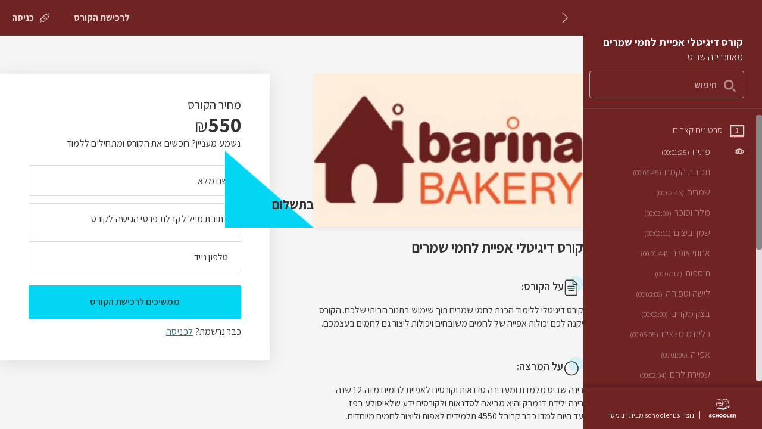

--- FILE ---
content_type: text/html; charset=utf-8
request_url: https://my.schooler.biz/s/26597/user/signup?bundle=24891
body_size: 38121
content:
<!DOCTYPE html><html lang="he" dir="rtl">
  <head>
    <meta charset="utf-8">
<title>קורס דיגיטלי אפיית לחמי שמרים</title>
<link rel="shortcut icon" type="image/x-icon" href="/img/favicon.ico">
<link rel="icon" type="image/png" href="/img/favicon-32x32.png" sizes="32x32">
<link rel="icon" type="image/png" href="/img/favicon-16x16.png" sizes="16x16">
<link rel="canonical" href="https://my.schooler.biz/s/26597/user/signup?bundle=24891">
<link rel="image_src" href="https://my.schooler.biz/system/bundles/icons/000/024/891/original/rina_logo_LR.jpg?1610474455">
<meta property="og:image" content="https://my.schooler.biz/system/bundles/icons/000/024/891/original/rina_logo_LR.jpg?1610474455">
<meta property="og:locale" content="he">
<meta property="og:title" content="קורס דיגיטלי אפיית לחמי שמרים">
<meta property="og:type" content="website">
<meta property="og:url" content="https://my.schooler.biz/s/26597/user/signup?bundle=24891">
<meta name="twitter:card" content="summary">
<meta name="twitter:image" content="https://my.schooler.biz/system/bundles/icons/000/024/891/original/rina_logo_LR.jpg?1610474455">
<meta name="twitter:title" content="קורס דיגיטלי אפיית לחמי שמרים">
<meta name="twitter:url" content="https://my.schooler.biz/s/26597/user/signup?bundle=24891">
<meta name="author" content="רינה שביט">
<meta name="publisher" content="נוצר עם schooler מבית רב מסר">
<meta name="robots" content="index, follow">
<meta name="viewport" content="width=device-width, height=device-height, initial-scale=1, maximum-scale=1, user-scalable=no">
    <meta name="csrf-param" content="authenticity_token" />
<meta name="csrf-token" content="r1tgLdku0w7vK1ANyGDUhcfztbyqTILmyQ1paUzPxvhJcoUfkYdZQqn6usSUkTPdTe9ZJL6tt0ceVOtUPGSKHA" />

    <link rel="stylesheet" href="https://my.schooler.biz/assets/schooler-32cbaff3ede26f82422bf87e5e8b224d3b1ff2af46bfe69073fecdb3abf09f46.css" media="all" />
    <link rel="stylesheet" href="https://my.schooler.biz/assets/tailwind-4f518ce8af8f47363dbd3fb29357eab6f90a40fa568f71a8cd65ff16601a1cee.css" data-turbo-track="reload" />
<link rel="stylesheet" href="https://my.schooler.biz/assets/inter-font-4d790052e7529e7d63c143a4cbe132f71796eb7bceb1ac912e2daf2ce8f86532.css" data-turbo-track="reload" />
    <link rel="stylesheet" type="text/css" href="/assets/generated/app-d444ff72.css">

      <script async src="https://www.googletagmanager.com/gtag/js?id=G-CT37NBJQJK"></script>

  <script>
    window.dataLayer = window.dataLayer || [];
    function gtag(){dataLayer.push(arguments);}
    gtag('js', new Date());

      gtag('config', 'G-CT37NBJQJK', { 'debug_mode': true, send_page_view: false });

  </script>

    
    <link rel="stylesheet" href="https://cdnjs.cloudflare.com/ajax/libs/spectrum/1.8.0/spectrum.min.css" />

    <script>
//<![CDATA[

      window.CKEDITOR_BASEPATH = '/vendor/ckeditor-4.5.6/';
      window.ENV = 'production'
      window.MIXPANEL_API_KEY = 'bfa385013615ad858793fb8b099799ec'
      window.USER_DEVICE = {"name":"","type":"","os_name":"","version":"0"}
      window.livepreview = 0;

//]]>
</script>
    <script src="https://my.schooler.biz/assets/mixpanel-426c16e3df3b53150a04dcbd83cff62890afb313ecbdb4bc8d47f7ab6ec28738.js"></script>
<script src="https://my.schooler.biz/assets/a11y-93754e1b6c7d96213b85ad59e3abe7094a5d751f09789a690a4a385290172745.js"></script>
    

        <script>
    (function(w, d, s, l, i) {
      w[l] = w[l] || [];
      w[l].push({
          'gtm.start': new Date().getTime(),
          event: 'gtm.js'
      });
      var f = d.getElementsByTagName(s)[0],
          j = d.createElement(s),
          dl = l != 'dataLayer' ? '&l=' + l : '';
      j.async = true;
      j.src = 'https://www.googletagmanager.com/gtm.js?id=' + i + dl;
      f.parentNode.insertBefore(j, f);
    })(window, document, 'script', 'dataLayer', 'GTM-WP77BS8');
  </script>


    <script src="https://my.schooler.biz/assets/tinymce-1ebfc1334da2c404f126a18173748fc89e740e495f672fe4f0b8ce14a3896749.js" data-turbolinks-track="reload"></script>
    <script src="/he_IL.js"></script>
  </head>

  <body class="a11y-layout rtl-layout">
      
  <noscript>
    <iframe src="https://www.googletagmanager.com/ns.html?id=GTM-WP77BS8"
      height="0"
      width="0"
      style="display:none;visibility:hidden"
    ></iframe>
  </noscript>





    <script type="application/json" id="js-react-on-rails-context">{"inMailer":false,"i18nLocale":"he","i18nDefaultLocale":"he","href":"https://my.schooler.biz/s/26597/user/signup?bundle=24891","location":"/s/26597/user/signup?bundle=24891","scheme":"https","host":"my.schooler.biz","port":null,"pathname":"/s/26597/user/signup","search":"bundle=24891","httpAcceptLanguage":null,"somethingUseful":null,"serverSide":false}</script>
<script type="application/json" class="js-react-on-rails-component" data-component-name="RouterApp" data-trace="false" data-dom-id="RouterApp-react-component-e4ef0ac4-f5fe-4cfc-af15-2bc8ac545d31">{"meta":{"timestamp":1769581435.9635217},"account":{"currentUserId":-1,"currentUsername":"אורח","email":null,"confirmed":true,"signedIn":false,"admin":false,"name_or_email":"אורח","canbuy":true,"loginFormUrl":"/s/26597/login","doSignupUrl":"/s/26597/user","token":"MzmqPCR8qwNf8dklSsV0va4fRJSTkNsyOuPA5lj-U0LVEE8ObNUhTxkgM-wWNJPlJAOoDIdx7pPtukLbKFUfpg","fields":{"phone":"required","name":"required","email":"required"},"session_token":null},"theme":{"name":"Themes::Responder","settings":{"text_color":"#ffffff","background_color":"#702323"}},"layout":{"add_bundle":"24891","school_logo":false,"login_title":"כניסה לקורס קורס דיגיטלי אפיית לחמי שמרים","preview":false,"school_id":26597,"school_name":"קורס דיגיטלי אפיית לחמי שמרים","storageapi_id":6326,"showBurgerMenu":false,"subheaderStyle":"simple","textboxes":{},"edit":false,"lastLoadedUrl":"/s/26597/user/signup?bundle=24891","headerText":"רישום לאתר","flash":null,"showJoinSection":false,"leadText":"","leadContactText":"","headerBgColor":"#2e4b4f","authenticityToken":"AK9YiV_W10YNebCqS-BIT-t6D4Lo-BNHraPKqST7RePmhr27F39dCkuoWmMXEa8XYWbjGvwZJuZ6-kiUVFAJBw","requestUrl":"https://my.schooler.biz/s/26597/user/signup?bundle=24891","deviseerror":null,"customDomain":false,"error":false,"isDisplayUndoList":false,"isDisplayUndoRedo":true,"ga4_disabled_events_codes":[],"event_props":{"item_brand":"רינה שביט","item_brand_id":6326,"item_category":"קורס דיגיטלי אפיית לחמי שמרים","item_id":24891,"item_name":"קורס דיגיטלי אפיית לחמי שמרים","item_category2":"paid"},"urls":{"root":"https://my.schooler.biz/s/26597/1610368806909","schooler_courses":"/courses","login":"/s/26597/login","logout":"/s/26597/logout","base":"https://my.schooler.biz","add_to_cart":"/s/26597/shoppingcart/add_bundle","remove_from_cart":"/s/26597/shoppingcart/remove_product","shoppingcart":"/s/26597/shoppingcart","paynow":"/s/26597/payments/new","signup":"/s/26597/user/signup","new_school_user_registration":"/s/26597/user","user_password_path":"/s/26597/reset","myaccount":"/s/26597/user/edit","reset_password":"/s/26597/reset/new","update_coupon_order":"/s/26597/payments/update_coupon_order","quiz_for_user":"https://my.schooler.biz/quiz_for_user","bundles":"/s/26597/bundles","process_order":"/s/26597/shoppingcart/process_order","check_order_exists":"/s/26597/shoppingcart/check_order_exists","check_order_valid":"/s/26597/shoppingcart/check_order_valid","action_cable_url":"wss://my.schooler.biz/cable","terms_attachments":"https://my.schooler.biz/school_attachment","pdf_viewer":"https://my.schooler.biz/pdf_viewer"},"layoutLocale":"he","hide_signup_pages":false,"default_bundle_props":{"id":24891,"name":"קורס דיגיטלי אפיית לחמי שמרים","audience":"הקורס מיועד לכל מי שרוצה לדעת לאפות ולהכין לחמי שמרים משובחים.","description":"קורס דיגיטלי ללימוד הכנת לחמי שמרים תוך שימוש בתנור הביתי שלכם. הקורס יקנה לכם יכולות אפייה של לחמים משובחים ויכולות ליצור גם לחמים בעצמכם. ","instructor":"רינה שביט מלמדת ומעבירה סדנאות וקורסים לאפיית לחמים מזה 12 שנה.\r\nרינה ילידת דנמרק והיא מביאה לסדנאות ולקורסים ידע שלאיסולע בפז.\r\nעד היום למדו כבר קרובל 4550 תלמידים לאפות וליצור לחמים מיוחדים.","price":550,"discount":0,"paid_for":true,"owned":false,"currency_type":"(₪) NIS"},"title":"קורס דיגיטלי אפיית לחמי שמרים | רישום לקורס","terms":null},"i18n":{"client":{"quizzes":{"quiz_incomplete":"עליך לענות על כל השאלות במבחן"},"drip":{"days_open":"ייפתח","days_after":"ימים לאחר השיעור קודם","date_open":"ייפתח בתאריך"},"join-course":{"email":"כתובת מייל","phone":"מספר טלפון","submit":"הצטרף"},"reset-password":{"title":"בחירת סיסמה חדשה","password":"סיסמה","password_confirmation":"הקלד סיסמה שוב לאימות","submit":"עדכן סיסמה"},"shoppingcart":{"price-after-discount":"מחיר לאחר הנחה","price":"מחיר","discount":"הנחה"},"errors":{"invalid-share-code":"קוד שיתוף שגוי","cant-share-own-bundle":"ניסית להטמיע קורס של עצמך. יש להכניס קוד שיתוף שקיבלת ממשתמש אחר","unknown":"משהו השתבש. אנא נסו לרענן את העמוד להמשך","missing_chapter_name":"שם פרק לא יכול להיות ריק","missing_lesson_name":"שם שיעור לא יכול להיות ריק","rename_lesson_unknown_error":"שגיאה בעת שינוי שם שיעור. אנא רענן את העמוד להמשך","reorder_lesson_unknown_error":"אירעה שגיאה בעת שמירת סדר השיעורים","network_error":"שגיאת תקשורת: ","unsupported_video":"הקישור לסרט לא נתמך","video_not_yet_detected":"לא זיהינו עדיין את אורך הסרט. אנא נסה לשמור שוב לאחר הצגת האורך","unknown_error_saving_file":"שגיאה בעת שמירת הקובץ","save_lesson_unknown_error":"שגיאה בעת עדכון שם השיעור. אנא רענן את העמוד","invalid_instructor_details":"פרטי המרצה אינם תקינים","last_lesson_error":"לא ניתן למחוק את השיעור. מחיקת השיעור תשאיר את הקורס ללא שיעורים","attributes":{"base":{"key":""},"price":{"key":"מחיר","error":"כדי להפעיל קורס בתשלום צריך לעדכן את המחיר שלו בהגדרות תשלום וגישה לקורס"}}}},"teacher":{"audio":"אודיו","cancel":"ביטול","edit-lesson-content":"עריכת תוכן שיעור","course-content":"מה נלמד?","notes":"הערות","attachments":"קבצים מצורפים","error-create-lesson-header":"שגיאה בעת יצירת שיעור חדש","error-saving-lesson-header":"שגיאה בעת עדכון השיעור","file":"קובץ","loading":"טוען. אנא המתינו...","quiz":"מבחן","save":"שמירה","video-detect-invalid":"לא הצלחנו לזהות את הסרט. \u003ca\u003eלחצו כאן לרענון\u003c/a\u003e","video-detect":"קורא סרט","video-length":"המערכת זיהתה כי אורך הסרטון הינו: %{duration} שניות","video-link":"קישור לסרטון","video":"וידאו","webpage":"אתר מוטמע","enable-search":"תיבת חיפוש","search":"חיפוש"},"javascript":{"schooler":{"copy_ok":"הקישור הועתק בהצלחה","id_copied":"המזהה הועתק בהצלחה","responder_list_blank":"בחירת רשימה","responder_list_missing_tokens":"יש להגדיר חיבור לפני בחירת רשימה (*)","connect_resonder_message":{"paid_for":"\u003cdiv\u003e\u003cb\u003eחברו את סקולר לרב מסר!\u003c/b\u003e\u003cbr\u003eבעזרת חיבור דו כיווני תוכלו לשלוח בקלות דיוורים והודעות SMS לתלמידים ולמתעניינים בקורס, וגם לצרף תלמידים חדשים לקורס אחרי שנרשמו לרשימה ברב מסר\u003cbr\u003e\u003cbr\u003e\u003cb\u003e\u0026nbsp; מה צריך לעשות?\u003c/b\u003e\u003cul style=\"padding-right: 37px;\"\u003e\u003cli\u003eלבקש סט אסימונים (קודים) למשתמש שלכם ברב מסר מהתמיכה (\u003ca href=\"mailto:support@responder.co.il\" target=\"_blank\"\u003eבמייל\u003c/a\u003e או בטלפון)\u003c/li\u003e\u003cli\u003eלעדכן את הקודים שקיבלתם ב\"הגדרות רב מסר\" בתפריט הראשי של סקולר\u003c/li\u003e\u003cli\u003eלחזור לקורס ולבחור רשימות\u003c/li\u003e\u003c/ul\u003e\u003cbr\u003eמדובר על \u003cb\u003eפעולה חד פעמית\u003c/b\u003e, אחרי החיבור הטקסט הזה לא יופיע שוב (-:\u003c/div\u003e","registration_required":"\u003cdiv\u003e\u003cb\u003eחברו את סקולר לרב מסר!\u003c/b\u003e\u003cbr\u003eבעזרת חיבור דו כיווני תוכלו לשלוח בקלות דיוורים והודעות SMS לתלמידים ולמתעניינים בקורס, וגם לצרף תלמידים חדשים לקורס אחרי שנרשמו לרשימה ברב מסר\u003cbr\u003e\u003cbr\u003e\u003cb\u003e\u0026nbsp; מה צריך לעשות?\u003c/b\u003e\u003cul style=\"padding-right: 37px;\"\u003e\u003cli\u003eלבקש סט אסימונים (קודים) למשתמש שלכם ברב מסר מהתמיכה (\u003ca href=\"mailto:support@responder.co.il\" target=\"_blank\"\u003eבמייל\u003c/a\u003e או בטלפון)\u003c/li\u003e\u003cli\u003eלעדכן את הקודים שקיבלתם ב\"הגדרות רב מסר\" בתפריט הראשי של סקולר\u003c/li\u003e\u003cli\u003eלחזור לקורס ולבחור רשימות\u003c/li\u003e\u003c/ul\u003e\u003cbr\u003eמדובר על \u003cb\u003eפעולה חד פעמית\u003c/b\u003e, אחרי החיבור הטקסט הזה לא יופיע שוב (-:\u003c/div\u003e","external_signup":"\u003cdiv\u003e\u003cb\u003eבחרת בהגדרות גישה לקורס - \"דרך רב מסר\".\u003c/b\u003e כדי שזה יקרה יש לחבר בין חשבון סקולר לרב מסר.\u003cbr\u003e\u003cbr\u003e\u003cb\u003e\u0026nbsp; מה צריך לעשות?\u003c/b\u003e\u003cul style=\"padding-right: 37px;\"\u003e\u003cli\u003eלבקש סט אסימונים (קודים) למשתמש שלכם ברב מסר מהתמיכה (\u003ca href=\"mailto:support@responder.co.il\" target=\"_blank\"\u003eבמייל\u003c/a\u003e או בטלפון)\u003c/li\u003e\u003cli\u003eלעדכן את הקודים שקיבלתם ב\"הגדרות רב מסר\" בתפריט הראשי של סקולר\u003c/li\u003e\u003cli\u003eלחזור לקורס ולבחור את רשימת היבוא לקורס\u003c/li\u003e\u003c/ul\u003e\u003cbr\u003eמדובר על \u003cb\u003eפעולה חד פעמית\u003c/b\u003e, אחרי החיבור הטקסט הזה לא יופיע שוב (-:\u003c/div\u003e","free_for_all":""},"invalid_access_code":"קוד שיתוף שגוי","unknown_add_course_error":"שגיאה בעת הוספת הקורס","paid_for":"\u003cdiv\u003e\u003cspan style=\"color: #03d6f3; font-weight: bold\"\u003eכניסה בתשלום: \u003c/span\u003eהתלמידים ישלמו את הסכום שתקבעו כדי לקבל זכות ללמוד את הקורס שלכם. \u003ca href=\"http://kb.schooler.biz/knowledge-base/%d7%aa%d7%94%d7%9c%d7%99%d7%9a-%d7%94%d7%a8%d7%9b%d7%99%d7%a9%d7%94-%d7%a9%d7%9c-%d7%a7%d7%95%d7%a8%d7%a1-%d7%91%d7%aa%d7%a9%d7%9c%d7%95%d7%9d/\" target=\"_blank\"\u003eלמידע נוסף\u003c/a\u003e\u003c/div\u003e","registration_required":"\u003cdiv\u003e\u003cspan style=\"color: #03d6f3; font-weight: bold\"\u003eבהרשמה: \u003c/span\u003eקורס חינמי אך דורש הרשמה (שם משתמש וסיסמה) כדי לקבל גישה. \u003ca href=\"http://kb.schooler.biz/knowledge-base/%d7%a7%d7%95%d7%a8%d7%a1%d7%99%d7%9d-%d7%91%d7%94%d7%a8%d7%a9%d7%9e%d7%94/\" target=\"_blank\"\u003eלמידע נוסף\u003c/a\u003e\u003c/div\u003e","external_signup":"\u003cdiv\u003e\u003cspan style=\"color: #03d6f3; font-weight: bold\"\u003eדרך רב-מסר: \u003c/span\u003eקבלת גישה לקורס תתאפשר רק דרך הצטרפות לרשימה שתבחרו ברב מסר. \u003ca href=\"http://kb.schooler.biz/knowledge-base/%d7%a7%d7%95%d7%a8%d7%a1-%d7%91%d7%92%d7%99%d7%a9%d7%94-%d7%93%d7%a8%d7%9a-%d7%a8%d7%91-%d7%9e%d7%a1%d7%a8/\" target=\"_blank\"\u003eלמידע נוסף\u003c/a\u003e\u003c/div\u003e","free_for_all":"\u003cdiv\u003e\u003cspan style=\"color: #03d6f3; font-weight: bold\"\u003eחופשית: \u003c/span\u003eכל מי שמחזיק בקישור הקורס מקבל גישה חופשית לתכנים. \u003ca href=\"http://kb.schooler.biz/knowledge-base/%d7%a7%d7%95%d7%a8%d7%a1-%d7%91%d7%92%d7%99%d7%a9%d7%94-%d7%97%d7%95%d7%a4%d7%a9%d7%99%d7%aa/\" target=\"_blank\"\u003eלמידע נוסף\u003c/a\u003e\u003c/div\u003e","cardcom":"קארדקום","rivhit":"iCredit","cardcom_form":"קארדקום דף תשלום","icount":"iCount","paypal":"PayPal","tranzilla":"Tranzilla","ezcard":"איזיכרד","meshulam":"משולם","use_default_payment_method_false":"בחרו אמצעי סליקה אחר לקורס זה","use_default_payment_method_true":"השתמש באמצעי הסליקה שהוגדר כברירת מחדל","set_course_payment_method":"החלפת אמצעי סליקה","set_school_payment_method":"החלפת אמצעי סליקה","duplicate_course":"משכפל קורס..","duplicate_school":"משכפל בית ספר..","create_course":"יוצר קורס..","create_school":"יוצר בית ספר..","duplicate_course_failed":"לא ניתן לשכפל את הקורס ","duplicate_school_failed":"לא ניתן לשכפל את בית ספר ","payment_info_change_confirm":"האם אתה בטוח?","required_field":"שדה חובה","optional_field":"שדה לא חובה","create_new_quickaccess_url":"יצירת קישור חדש","creates_new_quickaccess_url":"יוצר קישור חדש...","meshulam_data":{"status_messages":{"error":"לא הצלחנו לחבר את משולם","success":"מושלם! התחברנו למשולם בהצלחה","pending":"שלחנו לך סמס עם בקשת התחברות למשולם","deleted":"לקורס זה מוגדר תשלום באמצעות חשבון משולם אבל לא מחובר מספר עסק"},"dropdown":{"success":"מחובר למשולם","pending":"ממתין לאישורך בסמס","error":"החיבור לא הצליח"}},"and":"ו","time":{"minute":"דקה","minutes":"דקות","hour":"שעה","twoHours":"שעתיים","hours":"שעות"},"progress":{"label":"מד התקדמות"},"quiz":{"question_type":"סוג שאלה","question_number_text":"שאלה","question_label":"תוכן השאלה","question_required":"שאלת חובה","add_media_question":"הוספת מדיה לשאלה","character_limit_question":"מגבלת תווים","correct_answer_label":"תשובה נכונה","correct_answer_explanation":"הוספת הסבר","correct_answer_explanation_placeholder":"הסבר למה התשובה נכונה","wrong_answer_label":"תשובה שגויה","wrong_answer_explanation":"הוספת הסבר","wrong_answer_explanation_placeholder":"הסבר מדוע התשובה שגויה","new_distractor_button":"הוספת תשובה שגויה","new_question_button":"שאלה חדשה","add_media_answer":"הוספת מדיה לתשובה","image_alt_text":"תיאור התמונה בקצרה (לטובת הנגשה)","single_choice_question":"שאלה אמריקאית (בחירה יחידה)","open_question":"שאלה פתוחה","link_to_video":"קישור לסרטון וידאו","uploading_file":"העלאת תמונה/ קובץ אודיו (mp3)","click_to_select_file":"  לחצו כדי לבחור קובץ מהמחשב או גררו אותו לכאן 500*280 פיקסלים","cancel_the_popup":"ביטול","save_the_popup":"שמירה","recommended_image_size":"גודל התמונה מומלץ: 500*280 פיקסלים","tooltip_for_image":"יש להזין תיאור לתמונה","distractor_error":"מסיח לא יכול להיות ריק","error_for_missing_question_text":"יש לציין טקסט לשאלה","error_for_missing_correct_answer":"יש לציין תשובה נכונה"}}},"general":{"disconnect":"יציאה מהמערכת","save":"שמירה","edit":"עריכה","clone":"שכפול","delete":"מחיקה","delete_tooltip":"מחיקה מהמערכת","inactive":"הוסר/ה","joined":"הצטרפתי","inactive_tooltip":"הסרה מהקורס","remove":"כן, להסיר","copy":"העתק","cancel":"ביטול","add":"הוספה","cancel_filter":"הצג הכל","search":"חיפוש","NIS":"ש״ח","instructions_english_short_name":"זה המזהה בקישור לקופון וניתן לשנות אותו. אפשר לכלול רק אותיות באנגלית ומספרים","course":"קורס","delete_confirmation":"בטוח שברצונך למחוק?","error":"העמוד אליו ניסיתם להגיע אינו קיים במערכת","attention":"שים לב","error_header":"שגיאה","warning_header":"שימו לב","success_header":"הצלחה!","extract_to_csv":"ייצוא לקובץ-csv","invalid_character":"אי אפשר להשתמש ברווחים או בתווים מיוחדים. אפשר להזין רק תווים באנגלית או מספרים \u003ca href=\"http://kb.schooler.biz/knowledge-base/%D7%A7%D7%99%D7%A9%D7%95%D7%A8-%D7%94%D7%A7%D7%95%D7%A8%D7%A1/\" target=\"_blank\"\u003eלמידע נוסף\u003c/a\u003e","entry":"כניסה","exit":"יציאה","registration":"להרשמה","buy":"לרכישה","all_courses":"כל הקורסים","confirmed":"כן","false":"לא","not_available":"לא קיים","na":"N/A","responder_classic":"רב מסר","responder_live":"רב מסר החדשה","submit_default_email":"כן, למחוק","delete_email_text":"למחוק את תוכן המייל?","delete_email_action":"הכותרת והתוכן שכתבת יימחקו ללא אפשרות שחזור,","added_default_email_action":"ובמקומם יופיע טקסט ברירת המחדל","confirm_exchange_currecny":"להחליף מטבע?","change_the_price":"כשמחליפים את סוג המטבע צריך לעדכן את מחיר הקורס לפי המטבע החדש","currency_confirmation":"הבנתי","save_test":"שמירת מבחן"},"schooler":{"back":"ביטול","add_new_list":"הוספת רשימה","import_source":{"user_import_info":"הנרשמים הקיימים ברשימה סונכרנו וכל נרשם חדש יהפוך לתלמיד משלם בקורס","users_imported":"הנרשמים הקיימים ברשימה סונכרנו וכל נרשם חדש יהפוך לתלמיד משלם בקורס","import_users_checkbox":"סמנו כאן כדי לסנכרן את הנמענים הקיימים ברשימה (זה ייקח כמה דקות, תלוי באורך הרשימה)","users_importing_notice":"אנחנו מייבאים את הרשימה שלך מרב מסר (זה ייקח כמה דקות, תלוי באורך הרשימה)","webhook_enabled":"הרשימה מחוברת לקורס","webhook_error":"הרשימה לא מחוברת לקורס","list_contact_support":"יש בעיה לחבר רשימה לרב מסר. אנא צרו קשר עם התמיכה","old_system":"רב מסר","new_system":"רב מסר החדשה","import_list_subheader":"פעולות לאחר כניסה לרשימת תפוצה"},"responder":{"missing_tokens_html":"בכל פעם שתלמיד נרשם לקורס הוסף אותו לרשימה הבאה מרב מסר:","import_list_label":"יבוא נרשמים מרב מסר","export_list_label":"יצוא נרשמים לרב מסר","responder_lists_label":"רשימות ברב מסר","responder_free_text":"ניתן לחבר רשימות רב מסר רק לקורסים בהרשמה או בתשלום","responder_interested_export":"בוחרים את הפעולה שהתלמיד/ה יבצעו ואז מגדירים את רשימת הדיוור אליה יעברו:","responder_paid_export":"בוחרים את הפעולה שהתלמיד/ה יבצעו ואז מגדירים את רשימת הדיוור אליה יעברו:","responder_grad_export":"בוחרים את הפעולה שהתלמיד/ה יבצעו ואז מגדירים את רשימת הדיוור אליה יעברו:","responder_paid_import_html":"כאן ניתן להגדיר את החיבור בין הרשימות ברב מסר לקורס שלך. \u003ca href=\"http://kb.schooler.biz/knowledge-base/%d7%97%d7%99%d7%91%d7%95%d7%a8-%d7%a7%d7%95%d7%a8%d7%a1-%d7%9c%d7%a8%d7%91-%d7%9e%d7%a1%d7%a8/\" target=\"_blank\" data-action=\"click-\u003etracker#supportClick\"\u003eלהסבר מלא במרכז הידע \u003c/a\u003e","responder_school_import_html":"פעולות לאחר כניסה לרשימת תפוצה. \u003ca href=\"http://kb.schooler.biz/knowledge-base/%d7%97%d7%99%d7%91%d7%95%d7%a8-%d7%a7%d7%95%d7%a8%d7%a1-%d7%9c%d7%a8%d7%91-%d7%9e%d7%a1%d7%a8/\" target=\"_blank\" data-action=\"click-\u003etracker#supportClick\"\u003eלהסבר מלא במרכז הידע \u003c/a\u003e","responder_register_export":"בוחרים את הפעולה שהתלמיד/ה יבצעו ואז מגדירים את רשימת הדיוור אליה יעברו:","external_signup_import_list_html":"תלמיד יצורף לקורס כתלמיד משלם, בכל פעם שייכנס לרשימה:","responder_import_instruction_html":"הוספה או הסרה אוטומטית של תלמידים לאחר כניסה לרשימה ברב מסר. \u003ca href=\"http://kb.schooler.biz/knowledge-base/%d7%97%d7%99%d7%91%d7%95%d7%a8-%d7%a7%d7%95%d7%a8%d7%a1-%d7%9c%d7%a8%d7%91-%d7%9e%d7%a1%d7%a8/\" target=\"_blank\" data-action=\"click-\u003etracker#supportClick\"\u003eלהסבר מלא במרכז הידע \u003c/a\u003e","responder_school_import_instruction_html":"תלמידים שמיובאים לבית הספר מרשימות רב מסר יקבלו רק שם משתמש וסיסמה למערכת בית הספר \u003cbr/\u003e(כדי שתלמידים גם ייצטרפו לקורס צריך להגדיר רשימת ייבוא לכל קורס בנפרד) \u003ca href=\"http://kb.schooler.biz/knowledge-base/%d7%97%d7%99%d7%91%d7%95%d7%a8-%d7%a7%d7%95%d7%a8%d7%a1-%d7%9c%d7%a8%d7%91-%d7%9e%d7%a1%d7%a8/\" target=\"_blank\" data-action=\"click-\u003etracker#supportClick\"\u003eלהסבר המלא במרכז הידע \u003c/a\u003e","import_export_common_instruction":"בוחרים איזו פעולה התלמיד/ה יעשו ולאיזו רשימה יעברו כשהפעולה תקרה"},"menubar":{"home":"בית","courses":"קורסים","schools":"בתי ספר","import_lists":"רשימות ייבוא","students":"תלמידים","quizzes":"מבחנים","coupons":"קופונים","dashboard":"דשבורד","affiliates":"שותפים","paymentinfos":"הגדרות סליקה","ravmeser":"חיבורים","webhooks":"Webhooks","ravmeser_settings":"הגדרות חיבור","pixels":"קוד הטמעה","a11y_statement":"הצהרת נגישות","help":"עזרה"},"payment_info":{"title":"בחירת אמצעי סליקה","new_title":"הגדרת אמצעי סליקה","cardcom_coupons_not_supported":"שימו לב: אין תמיכה בקופונים של קארדקום בעת מכירת קורסים. לצורך הנפקת קופונים יש להשתמש במערכת סקולר בלבד","icount_coupons_not_supported":"שימו לב: אין תמיכה בקופונים של iCount בעת מכירת קורסים. לצורך הנפקת קופונים יש להשתמש במערכת סקולר בלבד","invoice":"הגדרות חשבונית (ניתן להשאיר ריק)","cardcom_use_invoice_module":"צרף חשבונית לכל רכישה (דורש מודול חשבונית מקארדקום)","cardcom_payments":"הגדרות תשלומים (ניתן להשאיר ריק כדי לא לאפשר תשלומים)","enable_divide_payments":"אפשר חלוקה לתשלומים","missing_payment_info":"לא מוגדרת שיטת סליקה בחשבונך.","payment_info_defined_with_html":"בחשבון זה מוגדרת סליקה באמצעות: \u003cb\u003e%{name}\u003c/b\u003e","payment_info_change_pretext":"אם ברצונכם לשנות אמצעי סליקה עליכם ראשית לבצע: ","payment_info_change_link_text":"איפוס הגדרות סליקה","payment_info_change_confirm":"האם אתה בטוח?","dropdown_title":"בחרו ספק סליקה","divide_payments":"מספר תשלומים","meshulam":{"payment_options":"אמצעי תשלום","payment_credit":"אשראי","bit_payment":"ביט","payment_credit_type":"סוג תשלום","regular_payment":"רגיל","bank_account":"מספר חשבון בנק","phone":"הנייד איתו נרשמת למשולם","select_business_id":"חשבון משולם","business_id":"מספר ח.פ","connect_to_meshulam":"התחברות למשולם","error_message":"לא הצלחנו להתחבר כי הפרטים שהקלדת לא תואמים לפרטים שאיתם נרשמת למשולם. \u003cb\u003eיש לנסות שוב עם הפרטים הנכונים.\u003c/b\u003e","meshulam_support_message":"אם החיבור עדיין לא מצליח מומלץ לפנות \u003cb\u003eלמשולם לתמיכה בנושא - 3144*\u003c/b\u003e","info":"כדי לחבר אותך נבקש את הפרטים שאיתם נרשמת למשולם","connected_info":"באיזה אופן יתבצע התשלום דרך משולם?","bit_info":"*רק לבעלי תוכנית הכוללת bit","payments":"תשלומים","forbidden_bit_divide_payments":"עם ביט לא ניתן לחלק לתשלומים","unahutorized_bit_payment":"המסוף סליקה לא מאפשר לקבל תשלום בביט- יש לפנות למשולם","unahutorized_cc_payment":"המסוף סליקה לא מאפשר לקבל תשלום באשראי- יש לפנות למשולם","status_messages":{"error":"לא הצלחנו לחבר את משולם","success":"מושלם! התחברנו למשולם בהצלחה","pending":"","deleted":"לקורס זה מוגדר תשלום באמצעות חשבון משולם אבל לא מחובר מספר עסק"},"dropdown":{"add_new_business_id":"הוספת חשבון משולם","success":"מחובר למשולם","pending":"","error":"החיבור לא הצליח"}},"providers":{"cardcom":"קארדקום","cardcom_form":"קארדקום דף תשלום","rivhit":"iCredit","icount":"iCount","paypal":"PayPal","tranzilla":"Tranzilla","meshulam":"grow (משולם)"},"current_payment_types":{"nis":"ש”ח (כולל מע”מ)","dollar":"($) USD","euro":"(€) EUR"},"meshulam_payment_types":{"title":"אפשרויות תשלום","direct_debit":"הוראת קבע","regular":"רגיל","payments":"תשלומים"}},"user_sessions":{"header":"צפיות בקורס","user_name":"שם התלמיד/ה:","user_email":"כתובת מייל:","reason":"איך התנתק","user_agent":"סוג דפדפן","ip_address":"כתובת IP","last_seen":"פעילות אחרונה","login_time":"תאריך התחברות","status":"סטטוס","action":"Action","no_session_found":"לא נמצאו חיבורים פעילים","active_sessions":"חיבורים פעילים","all_sessions":"כל החיבורים","default_list":"היסטוריה","user_logout":"התנתק בעצמו","admin_logout":"נותק מהמערכת","auto_logout":"מגבלת מכשירים","disconnected":"מנותק","active":"מחובר/ת","end_session":"ניתוק מהקורס","device_id":"מזהה דפדפן","back_to_students":"חזרה לטבלת תלמידים","device_threshold_email_sent":"מייל התרעה על שימוש חריג במכשירים נשלח לגבי תלמיד זה"},"domains":{"validity_timeout_error":"בדיקת הדומיין נכשלה בגלל בעיית תקשורת. אנא נסו שנית מאוחר יותר","existing_valid_domain_error":"הדומיין היה מחובר בעבר בצורה תקינה למערכת סקולר אך בבדיקה הנוכחית ראינו שהגדרות הדומיין כבר אינן תקינות. ייתכן והבעיה היא זמנית בבדיקה או בעיה קבועה בהגדרות הדומיין. אם אינכם מצליחים להיכנס לקורס אנא בידקו את הגדרות הדומיין שוב ברשם הדומיינים וודאו שהוא מחובר למערכת סקולר."},"sources":{"info_label":"פרטי הצטרפות של התלמיד","source_info_header":"פרטי הצטרפות","list_name_label":"שם הרשימה","no_longer_active":"התלמיד/ה הוסר/ה מהקורס בתאריך","start_active":"התלמיד מתווסף לקורס בתאריך","reason_of_inactive":"סיבת הסרה","manual":"הסרה ידנית","auto":"מגבלת זמן","api":"API","auto_import_html":"הסרה באמצעות רשימת יבוא \u003cb\u003e\u003cspan data-target=\"responder-title.resListTitle\"\u003e%{list_id}\u003c/span\u003e\u003c/b\u003e ב- %{responder_version}","time_limit":"מגבלת זמן","joined_date_label":"תאריך הצטרפות","source_info_html":"\u003cb\u003eהתלמיד הצטרף גם באמצעות רשימות היבוא הבאות:\u003c/b\u003e\u003cbr/\u003eמייל כניסה לקורס נשלח רק בפעם הראשונה שתלמיד נכנס לקורס","signed_up":"טופס ההרשמה של הבית ספר","imported":"רשימת יבוא","added_by_owner":"הרשמה ידנית במערכת","purchased_with_coupon":"באמצעות קופון","purchased":"לאחר תשלום","import_create_user":"תלמיד/ה יצורפו לקורס כמשלמים בכל פעם שייצטרפו לרשימה","import_inactivate_user":"התלמיד/ה יוסרו מהקורס בכל פעם שיצטרפו לרשימה","explicit":{"signed_up_html":"התלמיד הצטרף לבית ספר \u003cb\u003e%{school_name}\u003c/b\u003e באמצעות \u003cb\u003eטופס ההרשמה של הבית ספר\u003c/b\u003e\u003cbr/\u003eתאריך הצטרפות לבית ספר: %{created_at}","imported_html":"התלמיד הצטרף לבית הספר \u003cb\u003e%{school_name}\u003c/b\u003e באמצעות רשימת יבוא \u003cb\u003e\u003cspan data-target=\"responder-title.resListTitle\"\u003e%{list_id}\u003c/span\u003e\u003c/b\u003e\u003cbr/\u003eתאריך הצטרפות לבית הספר: %{created_at}","added_by_teacher_html":"התלמיד הצטרף לבית הספר \u003cb\u003e%{school_name}\u003c/b\u003e באמצעות \u003cb\u003eהרשמה ידנית במערכת\u003c/b\u003e\u003cbr/\u003eתאריך הצטרפות לבית הספר: %{created_at}","created_using_api_html":"התלמיד הצטרף לבית הספר \u003cb\u003e%{school_name}\u003c/b\u003e באמצעות \u003cb\u003eAPI\u003c/b\u003e\u003cbr/\u003eתאריך הצטרפות לבית הספר: %{created_at}"},"implicit":{"added_by_owner_html":"התלמיד הצטרף לקורס \u003cb\u003e%{course_name}\u003c/b\u003e באמצעות \u003cb\u003eהרשמה ידנית במערכת\u003c/b\u003e","imported_html":"התלמיד הצטרף לקורס \u003cb\u003e%{course_name}\u003c/b\u003e באמצעות רשימת יבוא \u003cb\u003e\u003cspan data-target=\"responder-title.resListTitle\"\u003e%{list_id}\u003c/span\u003e\u003c/b\u003e  ב- %{imported_from}","purchased_html":"התלמיד הצטרף לקורס \u003cb\u003e%{course_name}\u003c/b\u003e לאחר תשלום של: %{sum_paid} %{currency_sign}","signed_up_html":"התלמיד הצטרף לקורס \u003cb\u003e%{course_name}\u003c/b\u003e דרך \u003cb\u003eטופס ההרשמה של הקורס\u003c/b\u003e","transaction_provider_html":"מסלקה: %{transaction_provider}","transaction_id_html":"מזהה עסקה: %{transaction_id}","created_using_api_html":"התלמיד הצטרף לקורס \u003cb\u003e%{course_name}\u003c/b\u003e באמצעות \u003cb\u003eAPI\u003c/b\u003e"},"terms":{"approved_result":"אישור הרשמה - %{decision}","approved_date":"תאריך: %{date}","joinen_before_terms_needed":"אישור הרשמה- הצטרף לפני שנדרש אישור","unauthorized_link_tooltip":"כדי להוסיף קישור או קובץ PDF כתקנון \u003cbr/\u003e מסמנים את המילה הרצויה, לוחצים \u003cbr/\u003e על 'הוספת קישור' ובוחרים אופציה מהתפריט"}},"templates":{"names":{"default":"תבנית בגרסה ישנה","modernDefault":"תבנית 1 (ברירת מחדל)","purple":"תבנית 2","green":"תבנית 3","gray":"תבנית 4"},"common":{"preview":"תצוגה מקדימה","template_config":"הגדרות תבנית","choose_template":"בחירה","template_label":"תבנית","template_active":"פעיל","required":"שדה חובה","logo_image_size_error":"גודל תמונת הלוגו של בית הספר חייב להיות פחות מ-1MB","cover_image_size_error":"גודל תמונת קאבר של בית הספר חייב להיות פחות מ-1MB","teacher_image_size_error":"גודל תמונת המרצה חייב להיות פחות מ-1MB"},"info_dialog":{"title":"לשנות את התבנית הקיימת ולמחוק הכל?","body":"שינוי התבנית ימחק את כל הטקסטים שהוספת, לא ניתן לשחזר אותם לאחר המחיקה","confirm_btn":"כן, לשנות תבנית"},"school":{"display_header":"כותרת ראשית","display_subheader":"כותרת משנית","description":"תיאור","select_course_text":"שורת טקסט מרכזית","text_color":"צבע טקסטים וכותרות","secondary_color":"צבע רקע וכפתורים","logo":"לוגו בית הספר","cover_image":"תמונת קאבר של בית הספר","is_search_display":"תיבת חיפוש לתלמידים","notes":{"display_header":"(משפט מפתח שמתאר את בית הספר או שם בית הספר)","display_subheader":"(משפט מפתח שמתאר את בית הספר או שם בית הספר)","description":"(משפט מפתח שמתאר את בית הספר או שם בית הספר)","select_course_text":"(משפט מפתח שמתאר את בית הספר או שם בית הספר)"},"default_value":{"display_header":"שם בית הספר שלכם","display_subheader":"היי! מה הנושאים העיקריים של בית הספר? איזה תחום, מקצוע, נושא לומדים כאן?","description":"איזה קורס בא לך ללמוד?","select_course_text":"ספרו כאן על בית הספר, הנחיות והסברים לתלמידים, מה צפוי להם בתוך הקורסים ומה הערך שיקבלו לאחר הצפיה בהם"},"google":{"display_header":"כותרת ראשית","display_subheader":"כותרת משנית","description":"תיאור","select_course_text":"שורת טקסט מרכזית","logo":"לוגו בית הספר","notes":{"display_header":"(משפט מפתח שמתאר את בית הספר או שם בית הספר)","display_subheader":"(משפט מפתח שמתאר את בית הספר או שם בית הספר)"}}}},"courses":{"course-language":"שפת הקורס","course-table-header":"קורסים","default-sharecode-name":"קוד שיתוף עבור %{course_name}","duplicate_course":"משכפל קורס..","create_course":"יוצר קורס..","new_course":"קורס חדש","new_course_title":"הגדרות קורס","new_course_html":"\u003cdiv\u003eקל ופשוט ליצור קורסים...\u003c/div\u003e\u003cdiv\u003eהתחלו כאן!\u003c/div\u003e","new_course_message_html":"\u003cdiv\u003e\u003cspan style=\"font-size: 22px\"\u003eברכות על יצירת קורס חדש!\u003c/span\u003e\u003cbr\u003e זהו דף ההגדרות, כאן תוכלו לקבוע את שם הקורס, את אופן המכירה והשיווק של הקורס, את החיבור לרב מסר ועוד.\u003c/div\u003e\u003cdiv\u003e\u003cstrong\u003eרוצים להתחיל ליצור את הקורס? הגדירו \u003c/strong\u003e עכשיו את\u003cstrong\u003e שם הקורס \u003c/strong\u003eואת \u003cstrong\u003eהקישור לקורס\u003c/strong\u003e. את היתר תוכלו להשלים לקראת השקת הקורס\u003c/div\u003e","last_updated":"עודכן לפני %{distance}","slug_explanation_html":"זה הקישור שבו יופיע הקורס שלכם. ה XXXX יתחלף במספר ייחודי לקורס לאחר השמירה. השתמשו באותיות לטיניות ללא רווחים. \u003ca href=\"http://kb.schooler.biz/knowledge-base/%d7%a7%d7%99%d7%a9%d7%95%d7%a8-%d7%94%d7%a7%d7%95%d7%a8%d7%a1/#d79ed791d7a0d794-d7a7d799d7a9d795d7a8-d794d7a7d795d7a8d7a1\" target=\"_blank\"\u003eלמידע נוסף\u003c/a\u003e","check_domain":"בדיקת דומיין","refresh_cert":"בדיקת הדומיין מחדש","invalid_domain_settings_html":"הדומיין לא חובר בהצלחה. אנא תקנו את הגדרות הדומיין לפי ההסבר \u003ca href=\"http://kb.schooler.biz/knowledge-base/קישור-הקורס/#d794d7a2d791d7a8d7aa-d7a7d799d7a9d795d7a8-d794d7a7d795d7a8d7a1-d79cd793d795d79ed799d799d79f-d7a9d79cd79bd79d\" target=\"_blank\"\u003eבמאגר הידע\u003c/a\u003e ולאחר מכן בדקו שוב את הדומיין כאן כדי לוודא שהוא מחובר בהצלחה","valid_domain_settings":"הדומיין מחובר בהצלחה!","cname_not_configured":"רשומת ה CNAME לא מוגדרת נכון","domain_change_notice_html":"\u003cspan\u003eהקורס מחובר כרגע לדומיין %{domain_name}. \u003c/span\u003e","new_domain_success_html":"\u003ci class=\"fa fa-check-circle fa-2x green-tick\"\u003e\u003c/i\u003e\u003cspan\u003eהגדרות הדומיין תקינות ברשם הדומיינים. לאחר שמירה הקורס יחובר ל-%{domain_name}\u003c/span\u003e","new_domain_error_html":"\u003ci class=\"fa fa-times-circle fa-2x red-cross\"\u003e\u003c/i\u003e\u003cspan\u003eהדומיין שבחרתם לא מוגדר ברשם הדומיינים בתור דומיין שמחובר ל- Schooler. אנא תקנו את הגדרות הדומיין לפי ההסבר \u003ca href=\"http://kb.schooler.biz/knowledge-base/קישור-הקורס/#d794d7a2d791d7a8d7aa-d7a7d799d7a9d795d7a8-d794d7a7d795d7a8d7a1-d79cd793d795d79ed799d799d79f-d7a9d79cd79bd79d\" target=\"_blank\"\u003eבמאגר הידע\u003c/a\u003e ולאחר מכן בדקו שוב את הדומיין כאן כדי לוודא שהוא מחובר בהצלחה. שמרו את הדומיין החדש \u003cb\u003eרק לאחר קבלת הודעת הצלחה בבדיקה\u003c/b\u003e\u003c/span\u003e","phone-must-be-required-in-meshulam-payment-info":"שדה טלפון (בשדות טופס ההרשמה) חייב להיות שדה חובה","user_id_is_not_exist_in_meshulam":"מזהה הלקוח אינו קיים במערכת משולם","duplicate_settings_and_content":"שכפול הגדרות ותוכן","school_duplicate_settings_and_content":"שכפול הגדרות וקורסים","duplicate_settings_only":"שכפול הגדרות בלבד","input-notes":{"domain":"דומיין","subdomain":"סאבדומיין","use_domain_html":"\u003cdiv\u003eכדי לפרסם את הקורס בשם הדומיין שלכם צריך לבקש מהגוף שמטפל בדומיין שלכם לבצע הפניית CNAME לקישור לפרסום הקורס. \u003ca href=\"http://kb.schooler.biz/knowledge-base/%d7%a7%d7%99%d7%a9%d7%95%d7%a8-%d7%94%d7%a7%d7%95%d7%a8%d7%a1/#d794d7a2d791d7a8d7aa-d7a7d799d7a9d795d7a8-d794d7a7d795d7a8d7a1-d79cd793d795d79ed799d799d79f-d7a9d79cd79bd79d\" target=\"_blank\" data-action=\"click-\u003etracker#supportClick\"\u003eלמידע נוסף\u003c/a\u003e\u003c/div\u003e","domain_name":"שם הקורס גלוי לתלמידים שלכם, חישבו על שם קצר וקליט","bundle_price_html":"\u003cdiv\u003eקבעו סכום הוגן שמבטא את הערך האמיתי של הקורס שלכם! תוכלו לתת הנחות באמצעות קופונים \u003ca href=\"http://kb.schooler.biz/knowledge-base/%D7%94%D7%A0%D7%97%D7%95%D7%AA-%D7%95%D7%A7%D7%95%D7%A4%D7%95%D7%A0%D7%99%D7%9D/\" target=\"_blank\" data-action=\"click-\u003etracker#supportClick\"\u003eלמידע נוסף על קופונים\u003c/a\u003e\u003c/div\u003e","drip_explanation_html":"\u003cdiv\u003eכדי לפתוח שיעורים בתאריך ושעה ספציפיים או כדי ליצור מרווח בין שיעור לזה שאחריו. \u003ca href=\"http://kb.schooler.biz/knowledge-base/%d7%94%d7%92%d7%93%d7%a8%d7%95%d7%aa-%d7%94%d7%a7%d7%95%d7%a8%d7%a1/#d794d7a9d794d799d799d7aa-d7a9d799d7a2d795d7a8d799d79d\" target=\"_blank\" data-action=\"click-\u003etracker#supportClick\"\u003eלמידע נוסף\u003c/a\u003e\u003c/div\u003e","afterjoin_url":"דף התודה הוא הדף אליו יופנו הנרשמים לקורס לאחר מילוי טופס ההרשמה. השאירו ריק אם אתם רוצים להשתמש בדף הדיפולטיבי של סקולר","terms":"מומלץ להוסיף קישור למסמך הרלוונטי כדי שהתלמידים יוכלו לקרוא אותו","time_limit_html":"\u003cdiv\u003eאם תקבעו מגבלת זמן, הגישה לתלמידים תימנע כאשר משך הזמן שקבעתם יעבור. \u003ca href=\"http://kb.schooler.biz/knowledge-base/%D7%94%D7%92%D7%93%D7%A8%D7%95%D7%AA-%D7%94%D7%A7%D7%95%D7%A8%D7%A1/#d79ed792d791d79cd7aa-d796d79ed79f-d79cd7aad79cd79ed799d793d799d79d\" target=\"_blank\" data-action=\"click-\u003etracker#supportClick\"\u003e למידע נוסף \u003c/a\u003e\u003c/div\u003e","access_from_schools_html":"\u003cdiv\u003eהאם תרצו לאפשר גישה לקורס רק במסגרת בית ספר או גם כקורס נפרד. \u003ca href=\"http://kb.schooler.biz/knowledge-base/%D7%94%D7%92%D7%93%D7%A8%D7%95%D7%AA-%D7%94%D7%A7%D7%95%D7%A8%D7%A1/#d792d799d7a9d794-d79ed791d7aad799-d7a1d7a4d7a8\" target=\"_blank\" data-action=\"click-\u003etracker#supportClick\"\u003e למידע נוסף \u003c/a\u003e\u003c/div\u003e","bind_to_ip_explanation_html":"\u003cdiv\u003eכדי לשמור על גישה מבוקרת לקורס, תוכלו להגדיר מספר מוגבל של כתובות IP שמהן ניתן להתחבר. מומלץ להגדיר יותר מ-7 כתובות. \u003ca href=\"https://kb.schooler.biz/knowledge-base/%d7%94%d7%92%d7%93%d7%a8%d7%94-%d7%95%d7%a9%d7%97%d7%a8%d7%95%d7%a8-%d7%9e%d7%92%d7%91%d7%9c%d7%aa-%d7%9b%d7%aa%d7%95%d7%91%d7%95%d7%aa-ip-%d7%9c%d7%aa%d7%9c%d7%9e%d7%99%d7%93%d7%99%d7%9d/\" target=\"_blank\" data-action=\"click-\u003etracker#supportClick\"\u003e למידע נוסף \u003c/a\u003e\u003c/div\u003e","events_enabled_explanation_html":"כל נמען שיגיע מ-Schooler יסומן ככזה ויעבור באופן אוטומטי לרשימת 'כל הנמענים' \u003cbr/\u003eבמערכת החדשה. \u003ca href='' target='_blank'\u003eלמידע נוסף\u003c/a\u003e","course_status":"מומלץ לשמור את הקורס בסטטוס טיוטה עד להשלמת  הקורס","group_private_token_html":"\u003cdiv\u003e* לא ניתן להשתמש בקופונים של חברת הסליקה. אפשר להשתמש בקופונים של Schooler. מידע נוסף על \u003ca href=\"http://kb.schooler.biz/knowledge-base/הנחות-וקופונים/\" target=\"_blank\"\u003eקופונים\u003c/a\u003e\u003c/div\u003e","business_email_html":"\u003cdiv\u003e* מייל העסק (Business) כפי שמוגדר בפייפאל. \u003ca href=\"http://kb.schooler.biz/knowledge-base/%d7%94%d7%92%d7%93%d7%a8%d7%aa-%d7%90%d7%9e%d7%a6%d7%a2%d7%99-%d7%a1%d7%9c%d7%99%d7%a7%d7%94/#d794d792d793d7a8d7aa-paypal\" target=\"_blank\"\u003eלמידע נוסף\u003c/a\u003e\u003c/div\u003e","ccpage_cardcom_form_html":"\u003cdiv\u003e* קופונים של קארדקום לא נתמכים במערכת Schooler. אפשר להשתמש בקופונים של Schooler. מידע נוסף על \u003ca href=\"http://kb.schooler.biz/knowledge-base/הנחות-וקופונים/\" target=\"_blank\"\u003eקופונים\u003c/a\u003e\u003c/div\u003e","ccpage_icount_html":"\u003cdiv\u003e* קופונים של iCount לא נתמכים במערכת Schooler, אפשר להשתמש בקופונים של Schooler. מידע נוסף על \u003ca href=\"http://kb.schooler.biz/knowledge-base/הנחות-וקופונים/\" target=\"_blank\"\u003eקופונים\u003c/a\u003e\u003c/div\u003e","ccpage_tranzilla_html":"\u003cdiv\u003e* לא ניתן להשתמש בקופונים של חברת הסליקה. אפשר להשתמש בקופונים של Schooler. מידע נוסף על \u003ca href=\"http://kb.schooler.biz/knowledge-base/הנחות-וקופונים/\" target=\"_blank\"\u003eקופונים\u003c/a\u003e\u003c/div\u003e","device_limit_explanation_html":"כל פתיחה של הקורס בדפדפן במחשב או בטלפון תספר ככניסה נוספת, כולל מחלון נסתר. מומלץ לבחור בכניסה אחת","device_threshold_limit_explanation_html":"\u003cdiv\u003eאפשר לקבל התראה כשהתלמידים נכנסים ממספר גבוה של דפדפנים לקורס. ברגע שהמגבלה תעבור, יישלח אליכם מייל \u003ca href=\"https://kb.schooler.biz/knowledge-base/%d7%94%d7%92%d7%93%d7%a8%d7%95%d7%aa-%d7%94%d7%a7%d7%95%d7%a8%d7%a1/#d794d7aad7a8d7a2d794-d7a2d79c-d7a9d799d79ed795d7a9-d797d7a8d799d792\" target=\"_blank\"\u003eלמידע נוסף\u003c/a\u003e\u003c/div\u003e","price_change_warning_html":"כדאי לדעת- בגלל שהקורס בסטטוס פעיל המחיר החדש יופיע \u003cb\u003eרק\u003c/b\u003e לתלמידים חדשים או לתלמידים שנרשמו ולא שילמו תוך 15 דקות מרגע ההרשמה. \u003ca href=\"http://kb.schooler.biz/knowledge-base/%d7%aa%d7%94%d7%9c%d7%99%d7%9a-%d7%94%d7%a8%d7%9b%d7%99%d7%a9%d7%94-%d7%a9%d7%9c-%d7%a7%d7%95%d7%a8%d7%a1-%d7%91%d7%aa%d7%a9%d7%9c%d7%95%d7%9d/#d7a9d79cd791d799-d7a8d79bd799d7a9d7aa-d794d7a7d795d7a8d7a1\" target=\"_blank\"\u003eלמידע נוסף על תהליך התשלום\u003c/a\u003e"},"domain_explanation_html":"השאירו ריק עד רכישת הדומיין וביצוע ההגדרות המתאימות אצל הגוף המטפל לכם בדומיין. \u003ca href=\"http://kb.schooler.biz/knowledge-base/%d7%a7%d7%99%d7%a9%d7%95%d7%a8-%d7%94%d7%a7%d7%95%d7%a8%d7%a1/#d794d7a2d791d7a8d7aa-d7a7d799d7a9d795d7a8-d794d7a7d795d7a8d7a1-d79cd793d795d79ed799d799d79f-d7a9d79cd79bd79d\" target=\"_blank\" data-action=\"click-\u003etracker#supportClick\"\u003eלמידע נוסף\u003c/a\u003e","basedon":"רשימת קורסים","term":{"remaining_charecters":"נותרו {0} תווים","add_link":"הוספת קישור","delete_link":"הסרה"},"required-signup-field":"שדה חובה","signup-fields":{"optional":"פעיל","required":"חובה","hidden":"הוסר/ה"},"basedon-select":{"label":"העתק:","settings-and-content":"הגדרות ותוכן","settings-only":"הגדרות בלבד"},"course-missing-payment-info":"לא ניתן לפרסם קורס בתשלום מאחר ולא הגדרתם עדיין אמצעי סליקה","explicit-school-missing-payment-info":"לא ניתן לשמור קורס זה מאחר והוא קיים בבית הספר %{school_name} ובו לא מוגדר אמצעי סליקה","incomplete-special-payment-info":"לא סיימתם לבחור אפשרות סליקה","paymnet-info-not-vaild":"לא ניתן לשמור את הקורס לפני שמירה של אמצעי סליקה","external-signup-missing-landingpage":"הקורס נמצא כבר בבית ספר ללא הגדרת דף מכירה. קורס ברישום דרך רב-מסר מחייב הגדרת דף מכירה בכל בתי הספר בהם הוא משתתף","course-without-lessons":"חובה להשאיר לפחות שיעור אחד בקורס","active-students-text":"תלמידים","edit-course":"הגדרות","delete-course":"מחיקה","visit-course":"עריכת תוכן","preview-course":"צפה בקורס כתלמיד","schools-table-header":"בתי ספר","price-registration-required":"בהרשמה","free_for_all":"חופשית","external_signup":"דרך רב מסר","registration_required":"בהרשמה","paid_for":"בתשלום","destroy":"מחיקת הקורס","course_id":"קורס ID","select_image_html":"בחרו\u003cbr\u003e תמונה","image_upload_instructions_html":"גודל תמונה מומלץ: \u003cbr\u003e 300x160 פיקסלים","preview_user_name":"תצוגה מקדימה","guest_user_name":"אורח","device_limit":"הגבלת כניסה לקורס במקביל","device_limit_checkbox":"אני רוצה להגביל את מספר הכניסות בו-זמנית לקורס \u003ca href=\"https://kb.schooler.biz/knowledge-base/%d7%94%d7%92%d7%93%d7%a8%d7%95%d7%aa-%d7%94%d7%a7%d7%95%d7%a8%d7%a1/#d79ed792d791d79cd7aa-d7a6d7a4d799d799d794-d791d7a7d795d7a8d7a1\" target=\"_blank\"\u003eלמידע נוסף\u003c/a\u003e","device_threshold_limit":"התראה על כניסות","device_threshold_limit_checkbox":"אני רוצה לקבל התראה במייל כשתלמידים נכנסים ממספר רב של דפדפנים","email_reset_button":"איפוס טקסט לברירת המחדל","disallow_search_indexing_description":"אני לא רוצה שגוגל יסרוק את הקורס שלי","tooltips":{"definition":"הגדרות","course_link":"קישור הקורס","course_draft_link":"קורס בסטטוס טיוטה","course_copy":"שכפול","student_list":"רשימת תלמידים"},"legends":{"teacher":"פרטי מרצה","access":"הגדרות תשלום וגישה לקורס","responder":"חיבור לרשימות רב מסר","responder_events":"חיבור לרב מסר החדשה","registration":"שדות בטופס רישום","signup_pages":"הגדרות תהליך הרישום לקורס","email":"הגדרות מייל","email_html":"מייל פרטי התחברות לקורס","lessons":"הגדרות שיעורים","sharing":"שיתוף"},"sublegends":{"access_html":"כאן תגדירו למי מותר לצפות בקורס שלכם, כמה זמן מותר לו לצפות ועוד... \u003ca href=\"http://kb.schooler.biz/knowledge-base/%d7%9e%d7%91%d7%95%d7%90-%d7%9c%d7%94%d7%a4%d7%a6%d7%94-%d7%95%d7%9e%d7%9b%d7%99%d7%a8%d7%94/\" target=\"_blank\" data-action=\"click-\u003etracker#supportClick\"\u003eלמידע נוסף\u003c/a\u003e","responder_html":"כאן אפשר להגדיר אוטומציות לרב מסר","signup_pages_html":"כאן תכתבו את הטקסטים השיווקיים של הקורס, תגדירו את המידע שתרצו לאסוף בהרשמה ואת דף התודה. \u003ca href=\"http://kb.schooler.biz/knowledge-base/%d7%94%d7%92%d7%93%d7%a8%d7%95%d7%aa-%d7%aa%d7%94%d7%9c%d7%99%d7%9a-%d7%94%d7%a8%d7%99%d7%a9%d7%95%d7%9d-%d7%9c%d7%a7%d7%95%d7%a8%d7%a1/\" target=\"_blank\" data-action=\"click-\u003etracker#supportClick\"\u003eלמידע נוסף\u003c/a\u003e","email_html":"כאן תוכלו לערוך את המייל שנשלח לתלמידים באופן אוטומטי לאחר הרשמה לקורס. \u003ca href=\"http://kb.schooler.biz/knowledge-base/%d7%94%d7%92%d7%93%d7%a8%d7%95%d7%aa-%d7%9e%d7%99%d7%99%d7%9c-%d7%94%d7%94%d7%a8%d7%a9%d7%9e%d7%94-%d7%9c%d7%a7%d7%95%d7%a8%d7%a1/\" target=\"_blank\" data-action=\"click-\u003etracker#supportClick\"\u003eלהסבר המלא במרכז הידע\u003c/a\u003e","lessons_html":"כאן תוכלו לבחור את אופן המעבר של שיעורים וכן אפשרות להוסיף מנגנון תגובות. \u003ca href=\"http://kb.schooler.biz/knowledge-base/%d7%94%d7%92%d7%93%d7%a8%d7%95%d7%aa-%d7%a0%d7%95%d7%a1%d7%a4%d7%95%d7%aa/\" target=\"_blank\" data-action=\"click-\u003etracker#supportClick\"\u003eלמידע נוסף\u003c/a\u003e","sharing_html":"\u003cdiv\u003eכאן תוכלו ליצור קוד להצגת הקורס בבתי ספר של שותפים עסקיים \u003ca href=\"http://kb.schooler.biz/knowledge-base/%d7%a9%d7%99%d7%aa%d7%95%d7%a3/\" target=\"_blank\" data-action=\"click-\u003etracker#supportClick\"\u003eלמידע נוסף \u003c/a\u003e\u003c/div\u003e","responder_events_html":"כדי להמשיך תקשורת רצופה עם תלמידים חדשים ומתעניינים, לשווק להם תכנים לפי ההתקדמות שלהם ולצמצם נטישה מקורסים כדאי לחבר את הקורס לרב מסר החדשה."},"modals":{"first_published_course_body":"לאחר פרסום הקורס (לראשונה) לא ניתן יהיה לשנות את הקישור לקורס. האם ברצונכם לשמור את הקורס?","first_published_course_header":"האם ברצונך לפרסם את הקורס?","delete_course":{"title":"אתם עומדים למחוק קורס שלם במערכת!","subtitle":"הגדרות הקורס, התלמידים, התוכן וכל הקבצים יימחקו באופן סופי ולא ניתן יהיה לשחזר אותם","action_text":" לאישור מחיקת הקורס הקלידו את שם הקורס \u003c/br\u003e\"\u003cstrong\u003e%{name}\u003c/strong\u003e\" במדוייק","feedback_error":"שם הקורס שהוקלד לא תואם את שם הקורס במערכת, נסו שנית"},"delete_import_list":{"title":"מחיקת רשימת יבוא","confirm_delete_list":"כן, אפשר למחוק"},"terms":{"link_title":"הוספת קישור","link_address":"קישור לעמוד אינטרנט","link_feedback_error":"ניתן להוסיף רק קישור מאובטח מסוג //:https","link_placeholder":"https://www.terms-and-conditions.co.il","pdf_upload_title":"הקישור לא נשמר. בדקו שוב את כתובת הקישור","pdf_choose_file":"העלאת קובץ PDF","pdf_placeholder":"לחצו כדי לבחור קובץ מהמחשב או גררו אותו לכאן","pdf_placeholder_complete":"טוען קובץ להעלאה...","pdf_feedback_error":"הקובץ לא נשמר. אפשר להעלות רק קבצים מסוג PDF","devider_label":"או"},"meshulam":{"info_header":"התחברות למשולם","info_message":"כדי לחבר אותך נבקש את הפרטים שאיתם נרשמת למשולם","warning_sub_header":"למחוק את החיבור למשולם?","warning_message":"החיבור שבחרת מקושר ליותר מקורס או בית ספר אחד, ביטול החיבור למשולם ישהה אותם מפעילות. לאחר מחיקת החיבור יש לחזור לכל אותם קורסים או בתי ספר ולעדכן בהם אמצעי סליקה חדש כדי שיחזרו לפעול.","approve_btn":"הבנתי, תודה","delete_btn":"כן, למחוק"}},"teacher_name_explanation":"יוצג לתלמידים במסכי הקורס","teacher_email_explanation":"כל ההודעות לתלמידים יישלחו מכתובת מייל זו","teacher_email_name_explanation":"שם המרצה כפי שיוצג לתלמידים בהודעות המייל","email_field_explanation":"שדה מייל הוא תמיד שדה חובה","registration_fields_selection":"שדות טופס ההרשמה","signup_page_preview_link_text":"תצוגה מקדימה של דף ההצטרפות","signup_page_preview_link_title":"דף הצטרפות לקורס","use_global_payment_settings":"השתמש בהגדרות הסליקה של החשבון","use_course_payment_settings":"בחר הגדרות סליקה ייחודיות לקורס זה","payment_settings_school_warning":"שימו לב: הגדרות סליקה ייחודיות לקורס לא משפיעות על מכירתו מתוך בתי ספר, אלא רק בתור קורס בודד","select_payment_provider":"בחירת ספק סליקה","select_currency":"מטבע","new_share_code":"יצירת קוד שיתוף חדש","share_codes_table_title":"קודי שיתוף שנוצרו לקורס","share_codes":"קודי שיתוף","sharecode_code":"קוד","sharecode_usercount":"מספר תלמידים","sharecode_displayname":"שם לקוד (לחצו כדי לשנות)","sharecode_delete_warning":"בטוח שברצונך למחוק קוד שיתוף זה? מחיקה תגרום להסרת הקורס מכל בתי הספר החיצוניים בהם הוא מופיע","view_auto_move_to_next_lesson":"אפשר מעבר אוטומטי בין שיעורים","view_auto_move_to_next_lesson_label":"מעבר בין שיעורים","view_auto_move_to_next_lesson_true":"בעת סיום שיעור מעבר אוטומטי לשיעור הבא","view_auto_move_to_next_lesson_false":"עצירה בעת סיום שיעור ומעבר בעת החלטה של התלמיד","facebook_comments":"אפשרות להוספה של רכיב תגובות פייסבוק מתחת לכל שיעור","facebook_comments_label":"תגובות פייסבוק","bind_to_ip":"אני רוצה להגביל כניסה לפי מספר כתובות IP","events_enabled":"אני רוצה לחבר את Schooler למערכת החדשה של רב מסר","afterjoin_url":"אני רוצה להוסיף דף תודה משלי","terms":"השדה יופיע בטופס ההרשמה וחובה לאשר אותו כדי להצטרף %{type}","to_course":"לקורס","to_school":"לבית ספר","fbid_label":"בכל שיעור תוכלו לבחור אם להוסיף את רכיב תגובות הפייסבוק","basedon_false":"קורס חדש","basedon_true":"העתקת הגדרות מקורס קיים","domain_false":"אני רוצה לפרסם בדומיין של סקולר","domain_true":"אני רוצה לפרסם את הקורס בדומיין שלי","active":"פעיל","draft":"טיוטה","term-link-options":{"delete_link":"הסרה","preview_link":"צפייה בקישור:"}},"new-course":{"header-text":"הגדרות קורס","course-name":"שם הקורס","course-description":"תיאור הקורס","school-name":"שם בית הספר (באנגלית בלבד)","price":"מחיר","url-school":"שם בית הספר הנבחר","submit-text":"שמירה ומעבר לעריכה","save-text":"שמירה"},"edit-course":{"header-text":"עדכון פרטי קורס","edit-content-btn":"המשך לעריכת התוכן"},"pixels":{"available-embed-locations":"קורסים ובתי ספר","embedded-in":"הקוד יופיע ב:","form_title":"פרטי קוד הטמעה","index_title":"קוד הטמעה","new_pixel":"קוד הטמעה חדש","ga_instructions_html":"קוד ההטמעה של GA4 נקרא Measurement ID (מזהה מדידה) ונראה כך: G-XXXXXXXXXX \u003cbr/\u003e","ga_instructions_link_html":"איפה מוצאים אותו?","ga_tooltip_html":"ב-Google Analytics, נכנסים ל-Property (נכס) המתאים ולאזור\u003cbr/\u003e ה-Admin (ניהול), ולאחר מכן בוחרים Data Streams (עדכוני\u003cbr/\u003e נתונים) ולוחצים על השורה המבוקשת. ייפתח מידע על הנכס,\u003cbr/\u003e ובצד יופיע Measurement ID (מזהה מדידה). מעתיקים אותו\u003cbr/\u003e בלחיצה על אייקון ההעתקה שלצידו ומדביקים כאן\u003cbr/\u003e\u003ca href=\"https://kb.schooler.biz/knowledge-base/%d7%94%d7%98%d7%9e%d7%a2%d7%aa-%d7%92%d7%95%d7%92%d7%9c-%d7%90%d7%a0%d7%9c%d7%99%d7%98%d7%99%d7%a7%d7%a1/\" target=\"_blank\"\u003eקראו עוד במרכז הידע\u003c/a\u003e","ga_events_info_html":"כדי שכל האירועים יישלחו כמו שצריך, יש להיכנס להגדרות המתקדמות של Enhanced measurement (מדידה משופרת) \u003cbr/\u003e\u003cb\u003eולשנות שתי הגדרות:\u003c/b\u003e\u003cbr/\u003e1. האירוע \"Page view\" להוריד את הסימון מ- Page changes based on browser history events (שינויים בדפים המבוססים על אירועים בהיסטוריית הדפדפן)\u003cbr/\u003e2. לכבות את המתג של Video engagement","ga_events_info_link_html":"איך משנים את ההגדרות?","ga_events_info_tooltip_html":"בתוך Google Analytics, ממש מתחת ל-Measurement ID (מזהה מדידה), תחת הגדרות Enhanced measurements (מדידה משופרת) מופיע מקטע המציג את ה -Events (אירועים). יש להיכנס להגדרות בלחיצה על גלגל השיניים ואז להגדרות מתקדמות של אירוע \"page view\" (צפיות בדף) ולהוריד את הסימון מ- Page changes based on browser history events (שינויים בדפים המבוססים על אירועים בהיסטוריית הדפדפן). לאחר מכן, יש לכבות את המתג של Video engagement. בסיום יש לשמור את הפעולה. \u003ca href=\"https://kb.schooler.biz/knowledge-base/%d7%90%d7%99%d7%95%d7%95%d7%a0%d7%98%d7%99%d7%9d-%d7%a9%d7%9c-%d7%a1%d7%a7%d7%95%d7%9c%d7%a8-%d7%91-ga4/\" target=\"_blank\"\u003e קראו עוד במרכז הידע\u003c/a\u003e","ga_code_error_html":"הקוד לא נכון. הוא אמור להתחיל ב-G ולכלול אותיות ו/או ספרות. כדאי לקרוא את","fb_pixel_instructions_html":"קוד ההטמעה של Facebook נקרא Pixel ID ומורכב מסדרת ספרות","fb_pixel_instructions_link_html":"איפה מוצאים אותו?","fb_tooltip_html":"Pixel ID נמצא בתוך Ads Manager (מנהל\u003cbr/\u003e המודעות), באזור ה-Events Manager (מנהל\u003cbr/\u003e האירועים) \u003ca href=\"https://kb.schooler.biz/knowledge-base/%d7%94%d7%98%d7%9e%d7%a2%d7%aa-%d7%a4%d7%99%d7%a7%d7%a1%d7%9c-%d7%a9%d7%9c-%d7%a4%d7%99%d7%99%d7%a1%d7%91%d7%95%d7%a7/\" target=\"_blank\"\u003eקראו עוד במרכז הידע\u003c/a\u003e","fb_code_error_html":"הקוד לא נכון. כדאי לוודא שהעתקת את הקוד הנכון במלואו כדאי לקרוא את","measurement_id":"Measurement ID (מזהה מדידה)","pixel_id":"Pixel ID","provider_label":"בחירת קוד להטמעה","validation":{"name_unique":"השם כבר בשימוש, יש לבחור שם אחר","school_presence":"חובה לבחור לפחות קורס אחד","name_presence":"שם לא יכול להיות ריק","ga_id_uniq":"שמנו לב שהמזהה הייחודי כבר בשימוש בחשבון. אי אפשר לשמור את אותו מזהה פעמיים"}},"schools":{"sections":{"design":"עיצוב אתר בית הספר","content":"תוכן אתר בית הספר","email":"הגדרות מייל","responder":"חיבור לרב מסר","signup_pages":"הגדרות תהליך הרישום בית הספר"},"course_subtitle":"תיאור ממש קצר של הקורס","school-language":"שפת בית הספר","index_title":"בתי ספר","new_school":"הוסף בית ספר חדש","new_school_html":"\u003cdiv\u003eקל ופשוט ליצור בתי ספר...\u003c/div\u003e\u003cdiv\u003eהתחילו כאן!\u003c/div\u003e","preview":"תצוגה מקדימה","course-welcome-email":"מייל פרטי גישה לתלמידים שנרשמו דרך קורס","cover-image":"תמונת קאבר של בית הספר","description":"תיאור","description_explanation":"(פסקה מרכזית שתתאר מה נלמד אצלכם, תחומי מומחיות)","destroy":"מחיקת בית הספר","school_id":"בית ספר ID","display-header":"כותרת ראשית","display_header_explanation":"(משפט מפתח שמתאר את בית הספר או שם בית הספר)","display-subheader":"כותרת משנית","display_subheader_explanation":"(תיאור תחום הלימודים)","edit":"התאמה אישית","generic-welcome-email":"מייל פרטי גישה לתלמידים חדשים","header":"הגדרות בית ספר","instructor-email":"כתובת מייל מנהל בית הספר","instructor-name-for-email":"שם מנהל בית הספר","join-course-email":"מייל ברוכים הבאים לקורס בבית הספר","logo":"לוגו בית הספר","new":"בית ספר חדש","school-details-legend":"פרטים כלליים","school-domain":"דומיין","secondary-color":"צבע רקע וכפתורים","select-course-text":"שורת טקסט מרכזית","text-color":"צבע טקסטים וכותרות","public_link_label":"קישור לפרסום בית הספר","delete_notice":"קורס %{name} מסומן למחיקה ויוסר סופית מבית הספר לאחר שמירת בית הספר","landing_page_required":"קורס דרך רב מסר- חובה להכניס כתובת דף נחיתה/מכירה של הקורס , כל שאר השדות בתיבת הקורס הם רשות","all_optional":"קורס בגישה חופשית- כל אחד שמקבל את הקישור של הקורס יכול לצפות בתכנים","school_bundle_public_url":"קישור לפרסום הקורס","school_bundle_tags_note":"להוספת קטגוריה לוחצים אנטר ","create_or_select_category":"יצירה או בחירה של קטגוריה","order_explanation":"קורסים יופיעו באתר בית ספר, מימין לשמאל, בסדר עולה. במידה ולא משנה לכם הסדר, השאירו את הערך 1.","school_bundle_export":"בכל פעם שתלמיד מצטרף לקורס הוא יצורף אוטומטית גם לרשימה זו מרב מסר","export_list_html":"\u003cdiv\u003eיצוא נרשמים \u003cbr\u003e לרב מסר\u003c/div\u003e","school_export_label_html":"\u003cdiv\u003eייצוא תלמידים\u003cbr\u003e לרב מסר\u003c/div\u003e","school_import_label_html":"\u003cdiv\u003eייבוא תלמידים \u003cbr\u003e לבית הספר \u003c/div\u003e","school_export_list_html":"\u003cdiv\u003eיצוא נרשמים \u003cbr\u003e לרב מסר\u003cbr\u003e (רשימת רוכשים)\u003c/div\u003e","import_list_html":"\u003cdiv\u003eיבוא נרשמים \u003cbr\u003eמרב מסר\u003c/div\u003e","school_owner":"מנהל בית הספר","course_instructor":"מרצה הקורס (נלקח מהגדרות הקורס)","email_source_label":"מיילים מהקורס יישלחו מטעם:","accessible_bundle_title":"מי יכול לראות שהקורס קיים","accessible_bundle_all":"כולם","accessible_bundle_signed":"רק תלמידים שרשומים לקורס","add_school_bundle_blank":"בחרו קורס להוספה","add_school_bundle_explanation":"תוכלו להוסיף לבית ספר כל אחד מהקורסים שקיימים בחשבון. קורס שנבחר לבית ספר ימשיך להתקיים עצמאית. כמו כן קורס יכול להיות שייך ליותר מאשר בית ספר אחד. קורס במסגרת בית ספר אחד שונה מאותו קורס במסגרת בית ספר אחר (או מחוץ לבית ספר) ברשימת התלמידים וברשימות יבוא ויצוא","add_school_bundle_mine":"הוספת קורס שלי","add_school_bundle_external":"שילוב קורס בהרשמה דרך רב-מסר","recommended_logo_image_size_html":"גודל תמונה מומלץ:\u003cbr\u003e 75x150 פיקסלים","recommended_cover_images_size_html":"גודל תמונה מומלץ:\u003cbr\u003e 1900x980 פיקסלים","avatar_bundle_title":"תמונת מרצה","course_progress_title":"הצגת התקדמות בקורס","course_duration_title":"הצגת אורך הקורס","recommended_avatar_image_size_html":"גודל מומלץ 100x100 פיקסלים","welcome_to_school_email_explanation_html":"מייל זה יישלח לתלמידים שנרשמו עצמאית מאתר בית הספר. \u003cbr /\u003e בתוך הטקסט ניתן להשתמש בקודים: {{שם}}, {{קישור}}, {{מנהל}}, {{אימייל}} ו {{סיסמא}} שיוחלפו באופן אוטומטי בשם בית הספר, הקישור לכניסה מהירה, שם מנהל בית הספר, האימייל איתו המשתמש נרשם והסיסמא שבחר.","welcome_to_school_email_subject_placeholder_html":"פרטי התחברות ל{{שם_בית_ספר}}","welcome_to_school_email_body_placeholder_html":"טקסט עבור מייל הצטרפות. השאירו ריק כדי להשתמש במייל ברירת המחדל. בגוף המייל יש להשתמש בתגיות: {{מייל}}, {{סיסמה}} ו-{{קישור}} שיוחלפו בהתאמה בשדות: מייל, סיסמה וקישור לכניסה מהירה.","email_subject_label":"נושא","email_content_label":"תוכן המייל","welcome_to_school_with_course_html":"מייל זה יישלח לתלמידים שנרשמו לבית הספר דרך דף הרישום בתוך קורס מסוים בכוונה ללמוד קורס זה. \u003cbr /\u003e בתוך הטקסט ניתן להשתמש בקודים: {{שם_בית_ספר}}, {{שם_קורס}}, {{קישור}}, {{שם_מנהל}}, {{שם_מרצה}}, {{מייל}} ו-{{סיסמה}} שיוחלפו באופן אוטומטי בשם בית הספר, שם הקורס, הקישור לכניסה מהירה, שם מנהל בית הספר, שם מרצה הקורס, המייל איתו המשתמש נרשם והסיסמה שבחר.","welcome_to_school_with_course_subject_placeholder_html":"פרטי כניסה לקורס {{שם_קורס}}","welcome_to_school_with_course_body_placeholder_html":"טקסט עבור מייל הצטרפות. השאירו ריק כדי להשתמש במייל ברירת המחדל. בגוף המייל יש להשתמש בתגיות: {{מייל}}, {{סיסמה}} ו-{{קישור}} שיוחלפו בהתאמה בשדות: מייל, סיסמה וקישור לכניסה מהירה.","welcome_to_course_in_school_html":"מייל זה יישלח לתלמידים קיימים ששילמו או נרשמו לקורס. \u003cbr /\u003e בתוך הטקסט ניתן להשתמש בקודים: {{שם_בית_ספר}}, {{שם_קורס}}, {{שם_מרצה}} ו-{{שם_מנהל}} שיוחלפו באופן אוטומטי בשם בית הספר, שם הקורס, שם מרצה הקורס ושם מנהל בית הספר.","welcome_to_course_in_school_subject_placeholder_html":"הצטרפתם בהצלחה לקורס {{שם_קורס}}","welcome_to_course_in_school_body_placeholder_html":"טקסט עבור מייל הצטרפות. השאירו ריק כדי להשתמש במייל ברירת המחדל. בגוף המייל יש להשתמש בתגיות: {{מייל}}, {{סיסמה}} ו-{{קישור}} שיוחלפו בהתאמה בשדות: מייל, סיסמה וקישור לכניסה מהירה.","school_export_list":"בכל פעם שתלמיד נרשם לבית הספר הוסף אותו לרשימה הבאה ברב מסר:","school_import_list":"בכל פעם שמנוי חדש מצטרף לרשימה זו הוסף אותו גם לבית הספר","device_limit":"הגבלת כניסה לבי\"ס במקביל","device_limit_checkbox":"\u003cdiv\u003e אני רוצה להגביל את מספר הכניסות בו-זמנית לבית ספר  \u003ca href=\"https://kb.schooler.biz/knowledge-base/%d7%94%d7%92%d7%93%d7%a8%d7%95%d7%aa-%d7%94%d7%a7%d7%95%d7%a8%d7%a1/#d79ed792d791d79cd7aa-d7a6d7a4d799d799d794-d791d7a7d795d7a8d7a1\" target=\"_blank\" data-action=\"click-\u003etracker#supportClick\"\u003eלמידע נוסף\u003c/a\u003e\u003c/div\u003e","device_limit_explanation_html":"כל פתיחה של הקורס בדפדפן במחשב או בטלפון תיספר ככניסה נוספת, כולל מחלון נסתר. מומלץ לבחור בכניסה אחת","device_threshold_limit":"התראה על כניסות","device_threshold_limit_checkbox":"אני רוצה לקבל התראה במייל כשתלמידים נכנסים ממספר רב של דפדפנים","device_threshold_limit_explanation_html":"\u003cdiv\u003e אפשר לקבל התראה כשהתלמידים נכנסים ממספר גבוה של דפדפנים לבי\"ס. ברגע שהמגבלה תעבור, יישלח אליכם מייל  \u003ca href=\"https://kb.schooler.biz/knowledge-base/%d7%94%d7%92%d7%93%d7%a8%d7%95%d7%aa-%d7%94%d7%a7%d7%95%d7%a8%d7%a1/#d794d7aad7a8d7a2d794-d7a2d79c-d7a9d799d79ed795d7a9-d797d7a8d799d792\" target=\"_blank\" data-action=\"click-\u003etracker#supportClick\"\u003eלמידע נוסף\u003c/a\u003e\u003c/div\u003e","school_bundle_error":"Error in %{count} bundles","school_bundle_general_error":"השינויים לא נשמרו. זיהנו בעיה בקורסים המצורפים לבית הספר, הקורס עם השגיאה מסומן באדום. לאחר השינויים יש ללחוץ שוב על כפתור שמירת ההגדרות","domain_checkbox":"אני רוצה לפרסם את בית הספר בדומיין שלי","email_reset_button":"איפוס טקסט לברירת המחדל","disallow_search_indexing":"סריקת האתר","disallow_search_indexing_description":"אני לא רוצה שגוגל יסרוק את אתר בית הספר שלי","input-notes":{"use_domain_html":"\u003cdiv\u003eכדי לפרסם את הבית ספר בשם הדומיין שלכם צריך לבקש מהגוף שמטפל בדומיין שלכם לבצע הפניית CNAME לקישור לפרסום הקורס. \u003ca href=\"http://kb.schooler.biz/knowledge-base/%d7%a7%d7%99%d7%a9%d7%95%d7%a8-%d7%94%d7%a7%d7%95%d7%a8%d7%a1/#d794d7a2d791d7a8d7aa-d7a7d799d7a9d795d7a8-d794d7a7d795d7a8d7a1-d79cd793d795d79ed799d799d79f-d7a9d79cd79bd79d\" target=\"_blank\" data-action=\"click-\u003etracker#supportClick\"\u003eלמידע נוסף\u003c/a\u003e\u003c/div\u003e"},"policy":{"paid_for":"קורס בתשלום- חובה להכניס מחיר, כל שאר השדות בתיבת הקורס הם רשות","registration_required":"קורס בהרשמה- כל השדות בתיבת הקורס הם רשות"}},"coupons":{"new":"קופון חדש","edit":"עריכה","destroy":"מחיקה","header":"קופונים","edit-header":"עריכת פרטי קופון","new-header":"קופון חדש","copy-ok":"הקישור הועתק בהצלחה","url_header":"מזהה הנחה","expires_at_header":"תוקף","no_school_option":"קורס בודד שלא במסגרת בית ספר","courses":"שיוך קופון ל:","limit_to_school_and_bundles":"הגבל את הקופון רק לקורסים מסוימים מתוך בית הספר","limit_to_school_and_bundles_header":"הגבלת קורסים","affected_courses":"קורסים שהקופון משפיע עליהם","affiliate_blank":"לא משויך לשותף","affiliate_pretext":"באפשרותך להגדיר פרטי שותף","affiliate_link_text":"במסך השותפים","delete_confirmation":"בטוח שברצונך למחוק את הקופון?"},"affiliates":{"mark_as_paid":"סמן כשולם","reset_debt":"לאפס חוב נוכחי?","header":"שותפים","new":"שותף חדש","edit-header":"עריכת פרטי שותף","created-ok":"השותף נוצר בהצלחה","edit":"עריכה","destroy":"מחיקה","pay":"בצע תשלום","title":"פרטי השותף","delete_confirmation":"בטוח שברצונך למחוק את השותף?"},"payment":{"index-header":"הגדרות סליקה","edit":"עריכה","destroy":"מחיקה","new":"הגדר כעת","new-header":"הגדרת אמצעי סליקה"},"quizzes":{"new":"מבחן חדש","delete_warning":"בטוח שברצונך למחוק את המבחן?","header":"מבחנים","page_title":"פרטי המבחן","save_error":"שגיאה בעת שמירת המבחן","legend":"פרטי המבחן","name":"שם המבחן שגלוי רק לך","display_name":"שם המבחן שהתלמידים יראו","exam_legend":"הגדרות המבחן","bundles_label":"שיוך קורסים למבחן","bundles_header":"כל הקורסים שלך","bundles_text":"הקורסים שבחרת","blocking":"מבחן חוסם","blocking_text":"התלמידים חייבים לעבור את המבחן כדי להמשיך בקורס","passing_grade_label":"ציון עובר","passing_grade_checkbox":"אני רוצה להוסיף ציון למבחן","passing_grade_text":"ציון בין 0 ל-100","new_reset_code":"יצירת קוד איפוס חדש","reset_code":"קוד האיפוס: ","reset_code_explanation":"תלמיד יכול להוסיף את קוד האיפוס לסוף שורת הכתובת בעת כניסה למסך מבחן כדי לאפס את ההגשות הקודמות וכך לנסות שוב מבחן גם אחרי שנגמרה מכסת ההגשות שלו למבחן זה.","attempts_header":"מספר ניסיונות","attempts_placeholder":"ללא הגבלה","attempts_text":"להגביל מספר נסיונות להגשת מבחן חוזר","delete_error":"לא ניתן למחוק את המבחן בגלל שהוא בשימוש בקורס %{course_name} בשיעור %{lesson_name}","link-to-quiz-submission":"תוצאות","index":{"name":"שם","bundles":"מקושר לקורסים","questions":"שאלות"},"feedback":{"header":"אופן הצגת התוצאות","brief":"ללא פירוט","full":"פירוט מלא של תשובות נכונות ולא נכונות","only_correct_answers":"הצגת תשובות נכונות בלבד"}},"quiz-submissions":{"index":{"submission-time-of-test":"בוצע בתאריך","name-of-test":"שם המבחן","total-questions-in-test":"שאלות","corrected-questions-in-test":"נכונות","wrong-questions-in-test":"טעויות","passing-grade-of-test":"ציון עובר","obtained-grade-of-test":"ציון סופי","course-name-of-test":"שם הקורס","school-name-of-test":"שם בית הספר","link-to-see-the-test":"צפייה","submission-header":"תוצאות מבחנים","name-of-student":"שם התלמיד/ה"}},"users":{"form_title":"פרטי התלמיד","bundles":"קורסים","bundles_explanation":"קורסים אליהם רשום.","access_code_subheader":"עדכון קישור כניסה מהירה","modify_access_label":"איפוס סיסמה","change_password_submit_label":"עדכון סיסמה","new_password_label":"סיסמה חדשה","update_ip_address_header":"עדכון כתובת IP","save-ips":"שמירת כתובות IP","new_password_explaination":"עם לחיצת הכפתור \"עדכון סיסמה\" - תשלח סיסמה חדשה לכתובת מייל של התלמיד באופן אוטומטי","quickaccess_link_label":"קישור לכניסה מהירה של התלמיד:","quickaccess_link_html":"את הקישור יש להעתיק לשלוח ישירות לתלמיד באמצעות מייל,הודעת טקסט,וואטסאפ או כל דרך אחרת.\u003cbr/\u003eהכניסה דרך קישור זה לא תשנה את הסיסמה המקורית שקיבל התלמיד\u003cbr/\u003e\u003cb\u003eשימו לב- קישור זה הינו אישי וייחודי לתלמיד ולבית הספר\u003c/b\u003e"},"students":{"form_title":"פרטי התלמיד","bundles":"קורסים","bundles_explanation":"קורסים אליהם רשום.","access_codes_header_html":"שם התלמיד: \u003cb\u003e%{name}\u003c/b\u003e","delete_confirmation":"בטוח שברצונך למחוק תלמיד? הפעולה סופית ואינה ניתנת לביטול","accesscode_delete_confirmation":"בטוח שברצונך ליצור קישור כניסה מהירה חדש?\nפעולה זו תבטל את הקישור הקודם","bundle_name":"שם הקורס:","retrieve_access_explanation":"ביכולתך לשחזר פרטי גישה לקורס בשתי דרכים:","access_code_subheader":"עדכון קישור כניסה מהירה","quickaccess_link_html":"\u003cp\u003eאת הקישור יש להעתיק לשלוח ישירות לתלמיד באמצעות מייל,הודעת טקסט,וואטסאפ או כל דרך אחרת.\u003c/p\u003e\u003cp\u003eהכניסה דרך קישור זה \u003cu\u003eלא תשנה את הסיסמה המקורית\u003c/u\u003e שקיבל התלמיד\u003c/p\u003e\u003cp\u003e\u003cb\u003eשימו לב- קישור זה הינו אישי וייחודי לתלמיד ולקורס\u003c/b\u003e\u003c/p\u003e","quickaccess_link_label":"קישור לכניסה מהירה של התלמיד:","modify_access_label":"איפוס סיסמה","new_password_label":"סיסמה חדשה","change_password_submit_label":"עדכון סיסמה","new_password_explaination":"עם לחיצת הכפתור \"עדכון סיסמה\" - תשלח סיסמה חדשה לכתובת מייל של התלמיד באופן אוטומטי","update_ip_address_header":"עדכון כתובת IP","update_join_date_header":"עדכון תאריך הצטרפות","user_join_details":"פרטי הצטרפות","inactive_in_the_course":"התלמיד/ה הוסרה מהקורס","active_in_the_course":"התלמיד/ה נוסף לקורס","inactive_date_the_course":"תאריך עזיבת הקורס: %{created_at}","active_date_the_course":"תאריך הצטרפות לקורס: %{created_at}","coupon_course_html":"קוד הנחה: %{coupon_code}","update_join_date_subheader":"עדכון התאריך לא ישנה את תאריך ההצטרפות המקורי של התלמיד לקורס, השינוי ישפיע רק על ותק התלמיד בקורס.","new_user_ip":"כתובת IP חדשה (או השאירו ריק לאיפוס)","edit":"עריכה","destroy":"מחיקה","access-codes":"עריכת פרטי גישה","quiz-score-link":"תוצאות מבחנים","save-ips":"שמירת כתובות IP","save-date":"עדכון","header":"תלמידים","school-header":"תלמידים: %{school}","edit-header":"עריכת פרטי תלמיד","here_is_your_file":" רשימת התלמידים שלך ב-schooler מוכנה להורדה","list_of_specific_course_students":"רשימת התלמידים של קורס %{course_name} מוכנה הקובץ זמין להורדה","list_of_School_students":"רשימת התלמידים של בית הספר %{school_name} מוכנה הקובץ זמין להורדה ל-X ימים, ולאחר מכן יימחק.","list_of_all_students":"רשימת התלמידים מוכנה הקובץ זמין להורדה.","csv_title_popup":"ייצוא לקובץ CSV","csv_body_popup_l1":"רשימת התלמידים בתהליך הפקה.","csv_body_popup_l2":"הקובץ יהיה מוכן בעוד כמה דקות, נשלח לך אותו למייל","csv_close_popup":"סגירה","csv_mail_course":"מקורס","csv_mail_school":"מבית הספר","general_csv_mail_title":"רשימת התלמידים שלך מוכנה","dashboard_csv_mail_title":"רשימת תלמידים מהדשבורד","general_csv_mail":"מצורפת להודעה רשימת התלמידים שביקשת","new":"הוספת תלמיד/ה","devices":"מכשירים","index-column":{"email":"מייל","phone":"טלפון","created_at":"תאריך הצטרפות","course_info":{"device":"דפדפן","status":"סטטוס","progress":"התקדמות","name":"שם הקורס"}},"status":{"na":"","pending":"התעניינ/ה","paid":"שילמ/ה","registered":"נרשמ/ה","inactive":"הוסר/ה","active":"פָּעִיל"},"destroy_multiple":{"form":{"clear_selected":"נקה בחירת כל התלמידים","select_all":"בחירת כל התלמידים (%{count})","selected_1":"תלמיד אחד נבחר","selected_n":"%{count} תלמידים נבחרו","selected_all":"כל %{count} תלמידים נבחרו","inactive_selected_1":"נבחר תלמיד אחד לא פעיל","inactive_selected_n":"נבחרו %{count} סטודנטים לא פעילים","inactive_selected_all":"לא פעיל כל %{count} התלמידים נבחרו","delete_text_all_course":"מחיקה מהמערכת","inactive_text_all_course":"הסרה מכל הקורסים","delete_text_specific_course":"מחיקה מהקורס","inactive_text_specific_course":"הסרה מהקורס","select_new_all":"בחירת כל התלמידים (%{count})"},"confirmation_modal":{"title":"למחוק את התלמידים מהמערכת?","destroy_single_title":"למחוק את התלמיד מהמערכת?","destroy_single_school_title":"למחוק את התלמיד מבית הספר?","destroy_multiple_school_title":"למחוק את התלמידים מבית הספר?","destroy_multiple_school_subtitle":"בחרת למחוק %{count} תלמידים. אי אפשר יהיה לשחזר את הנתונים לאחר המחיקה. \u003cbr\u003eכדי לאשר את המחיקה, יש להקליד את מספר התלמידים שסימנת למחוק","remove_multiple_school_subtitle":"בחרת להסיר %{count} תלמידים מבית הספר. אחרי ההסרה לא תהיה להם אפשרות \u003cbr\u003e לצפות בתכנים או להשתתף בשיעורים","title_course_1":"להסיר את התלמיד/ה מ- %{course_name}?","title_course_n":"להסיר את התלמידים מ- %{course_name}?","title_1":"להסיר את התלמיד/ה מכל מהקורסים?","title_n":"להסיר את התלמידים מכל מהקורסים?","body_content_1":"לאחר ההסרה לא ניתן יהיה לצפות בתכנים או להשתתף בשיעורים","body_content_n":"התלמידים שסימנת יוסרו מכל הקורסים שאליהם הם רשומים.\u003cbr\u003eהם לא יוכלו יותר לצפות בתכנים או להשתתף בשיעורים.","body_content_course_n":"התלמידים שסימנת לא יוכלו יותר לצפות בתכנים או להשתתף בשיעורים.","body_content_school_n":"התלמידים יוסרו מכל הקורסים שאליהם הם רשומים, ולא יוכלו יותר לצפות \u003cbr\u003e בתכנים או להשתתף בשיעורים.","subtitle":"בחרת למחוק %{count} תלמידים. אי אפשר יהיה לשחזר את הנתונים לאחר המחיקה.\u003cbr\u003e כדי לאשר את המחיקה, יש להקליד את מספר התלמידים שסימנת למחוק","remove_subtitle":"בחרת להסיר %{count} תלמידים מכל הקורסים שאליהם הם רשומים. \u003cbr\u003e אחרי ההסרה לא תהיה להם אפשרות לצפות בתכנים או להשתתף בשיעורים"}},"access_codes":{"confirmation_modal":{"title":"עדכון הנמען ברב מסר","body_html":"הקישור האישי החדש התלמיד יתעדכן  בכל הרשימות שבהם\u003cbr/\u003e התלמיד מופיע. עדכון נמען יכול לגרום בטריגר של וובהוק או\u003cbr/\u003e אוטומציה שמחוברת לרשימה.","confirm_html":"זה בסדר, אני רוצה לעדכן את הנמען ברב מסר\u003cbr/\u003e עם הלינק הייחודי החדש","cancel_html":"אני רק רוצה להחליף את הלינק אבל לא לעדכן את הנמען\u003cbr/\u003eברב מסר"}}}},"system":{"a11yStatement":"הצהרת נגישות","bannerAriaLabel":"HE","credit":"נוצר עם schooler מבית רב מסר","creditAriaLabel":"מעבר לדף הבית של סקולר","noMobileSupport":"אפשר לצפות בעמוד הזה רק ממחשב או טאבלט","draft":"טיוטה","errorPage":{"content":"מצטערים,המערכת לא זמינה כרגע. כדאי לנסות שוב מאוחר יותר","message":"קוד שגיאה: %{error_code}","pageTitle":"הדף לא נמצא"},"ipBlockPage":{"content":"עברת את מגבלת ה-IP לקורס, כדי לבטל את החסימה יש לפנות למרצה הקורס","pageTitle":"הגישה חסומה","title":"מצטערים, נראה שאין לך גישה לקורס כרגע"},"notifications":{"deviceLimit":"הקורס פתוח ביותר מדי מכשירים במקביל. כדי לצפות מהמכשיר הזה יש להתחבר מחדש","invalidCoupon":"יש בעיה בקוד הקופון הזה","paymentCancelled":"מצטערים, יש בעיה בעמוד התשלום של הקורס. כדאי לפנות למרצה הקורס להמשך תשלום על הקורס"},"lesson":{"returnToEditMode":"חזרה למצב עריכה","attachedFiles":{"dropzone":{"caption":"אפשר לגרור לכאן קבצים","captionSubtext1":"או להעלות","captionSubtext2":"מהמחשב","errorTitle":"סוג הקובץ לא נתמך","errorMessage":" אפשר להעלות קבצים מסוג: jpeg, png, pdf, doc/x, xls/x, ppt/x wav, mp3, flac, rb, txt."},"errorMessages":{"list":"שגיאה בעת טעינת קבצי שיעור","delete":"שגיאה בעת מחיקת קובץ","download":"שגיאה בעת הורדת קובץ","exists":"קיים קובץ עם אותו שם","rename":"שינוי שם קובץ נכשל","upload":"שגיאה בעת העלאת הקובץ"},"tooltips":{"remove":"מחיקת קובץ","rename":"שינוי שם קובץ"}}},"accountClosed":{"title":"חשבון Schooler סגור","content":"מספר טלפון לתמיכה ותשלומים \u003ca href=\"tel:03-7177-777\"\u003e03-7177-777\u003c/a\u003e"},"rateLimit":{"title":"יש יותר מדי בקשות","content":"עברת את מגבלת הבקשות המקסימלית. כדאי לנסות שוב מאוחר יותר"},"navigation":{"next":"הבא","prev":"קודם"},"undoRedo":{"actions":{"addFacebookFeed":"הוספת תגובות פייסבוק","addFile":"הוספת קובץ","addLesson":"הוספת שיעור","addSection":"הוספת פרק","changeInstructorInfo":"שינוי שם המרצה","changeLogoBundle":"שינוי תמונה","changeTheme":"שינוי צבע","closeLock":"סגירת מנעול","dripLesson":"שינוי השהיית פתיחה","lessonNotes":"עריכת הערות","lessonsOrderChange":"שינוי סדר שיעורים","openLock":"פתיחת מנעול","removeFacebookFeed":"הסרת תגובות פייסבוק","removeFile":"מחיקת קובץ","removeLesson":"מחיקת שיעור","removeSection":"מחיקת פרק","renameBundle":"שינוי שם הקורס","renameLesson":"שינוי שם שיעור","renameSection":"שינוי שם פרק","sectionsOrderChange":"שינוי סדר פרקים","toggleVideoAutoplayLesson":"שינוי ניגון אוטומטי","updateLessonContent":"שינוי בעריכת תוכן שיעור"},"dropDown":{"redo":"חזרה על פעולה","title":"פעולות אחרונות:","undo":"ביטול פעולה"},"modal":{"header":"הקורס פתוח במצב עריכה במחשב אחר","refreshBtnLabel":"רענון","subHeader":"כדי לצפות בגרסה החדשה ביותר צריך לרענן את העמוד"},"splash":{"header":"לא לרענן את העמוד","subHeader":"עוד כמה שניות ונסיים להחזיר את העמוד למצב הקודם שלו"}},"file":{"removLabel":"מחיקה","labelText":{"default":"קובץ","pdf":"PDF","audio":"אודיו","image":"תמונה","lessonThumbnail":"תמונת השיעור (לא חובה)"},"placeholders":{"default":"בחר קובץ","audio":"העלאת קובץ באורך של עד שעתיים","image":"העלאת קובץ מסוג: gif, jpg, jpeg, png"},"checkboxes":{"autoplay":"ניגון אוטומטי","downloadable":"התלמידים יכולים להוריד את הקובץ","printable":"התלמידים יכולים להדפיס את הקובץ","printableDisabled":"בקובץ PDF שמוגן בסיסמה לא ניתן לאפשר הדפסה לתלמידים"},"captionForSuggestions":{"pdf":"כדי שהקובץ ייטען בקלות לשיעור ויוצג באופן מיטבי אצל כל התלמידים,\n\u003ca href=\"https://kb.schooler.biz/knowledge-base/המלצות-לשיפור-קובץ-pdf/\" target=\"_blank\"\u003eכדאי לקרוא על העלאת קבצי PDF במרכז הידע\u003c/a\u003e\n"},"validation":{"isFileMimeTypeValid":"אפשר להעלות רק קובץ %{acceptedFormats}","isFileNameValid":"File name must be valid. It will be renamed to \"%{sanitizedFilename}\". Incorrect file names can lead to access issues on certain devices","isFileSizeValid":"הקובץ גדול מדי, הקובץ יכול לשקול עד %{maxFileSize}MB","audio":{"isFileDurationValid":"ניתן להעלות קובץ באורך של עד שעתיים בלבד"},"pdf":{"areImageDimensionsExceedPage":"יש בקובץ תמונה גדולה מדי ביחס לעמוד והיא עלולה שלא להיטען בחלק מהמכשירים","areImageDimensionsExceeded":"יש בקובץ תמונה גדולה מאוד והיא עלולה לא להיטען, במיוחד במסכים ניידים. גודל מקסימום לתמונה %{maxImageDimensions} פיקסלים","arePageResourcesValid":"Page %{pageNumber} has invalid resources, which can lead to display issues or failed loading on certain devices","areViewportDimensionsExceeded":"יש בקובץ עמוד גדול מאוד והוא עלול לא להיטען, במיוחד במסכים ניידים. גודל מקסימום לעמוד %{maxViewportDimensions} פיקסלים","hasFontErrors":"הפונטים לא מוטמעים בקובץ כמו שצריך וכנראה שלא יופיעו בחלק מהמסכים","hasNoPages":"הקובץ לא מכיל עמודים","hasTooManyFonts":"הקובץ שלך מכיל יותר מדי פונטים שונים וצפייה בו עלולה להיות בעייתית בחלק מהמסכים","hasTooManyImages":"הקובץ שלך מכיל מעל ל-%{maxImagesCount} תמונות ועלול להיטען לאט בחלק מהמכשירים","hasTooManyPages":"הקובץ שלך מכיל מעל ל-%{maxPageCount} עמודים ועלול להיטען לאט בחלק מהמכשירים","hasTooManyViewports":"הקובץ שלך מכיל עמודים במידות שונות והתצוגה עלולה להתעוות, במיוחד במסכים ניידים","hasUndefinedFont":"חלק מהפונטים בקובץ לא זוהו, זה עלול להשפיע על התצוגה או לגרום לו לא לעלות","invalidDocument":"יש בעיה בקובץ ולא הצלחנו לטעון אותו לשיעור","isGeneratorValid":"נראה שהקובץ נוצר בתוכנה לא מוכרת ואולי לא יעבוד בחלק מהמכשירים. כדאי ליצור PDF עם התוכנות הבאות: Adobe Acrobat, Google Docs, Office 365","isOptimizedForWeb":"PDF file is not optimized for web viewing, potentially causing slow loading times or display issues on both desktop and mobile devices","isPageNotRenderable":"הקובץ לא עלה לשיעור בגלל בעיה בעמוד %{pageNumber}","isPasswordProtected":"הקובץ מוגן בסיסמה ולא ניתן לבדוק אותו","isPdfVersionValid":"הקובץ שמור בגרסה ישנה  %{currentPDFVersion} ואולי לא יעבוד בחלק מהמכשירים. מומלץ להשתמש בגרסה  %{minPDFVersion} ומעלה"}}}},"students":{"settings":{"emails":{"courseRegistration":{"subject":"פרטי התחברות לקורס: %{course_name}","body":"שלום וברוכים הבאים לקורס: %{course_name}\n\nאפשר לצפות בקורס בשתי דרכים:\n\n1) צפייה ישירה ללא שם משתמש וסיסמה: \u003ca href=\"%{target_link}\"\u003eהקישור הישיר שלי\u003c/a\u003e\n\n2) צפייה לאחר התחברות למערכת:\nשם המשתמש שלך: %{email}\nהסיסמה שלך: %{password}\nמסך הכניסה לקורס: %{login_url}\n\nלימוד פורה ומעניין!\n%{teacher_name}\n"},"schoolRegistration":{"subject":"פרטי התחברות ל%{school_name}","body":"שלום וברוכים הבאים למערכת %{school_name}\n\nאפשר להיכנס למערכת בשתי דרכים:\n\n1) כניסה מהירה ללא שם משתמש וסיסמה: \u003ca href=\"%{target_link}\"\u003eלחצו כאן לכניסה ישירה\u003c/a\u003e\n\n2) כניסה לאחר התחברות למערכת:\nשם המשתמש שלך: %{email}\nהסיסמה שלך: %{password}\nמסך הכניסה לקורס: %{login_url}\n\nתמיד אפשר לשחזר את הסיסמה דרך מסך הכניסה.\n\nלימוד פורה ומעניין!\n%{principal_name}\n"},"schoolCourseRegistration":{"subject":"פרטי כניסה לקורס %{course_name}","body":"שלום וברוכים הבאים למערכת %{school_name}\n\nתודה שנרשמת לקורס %{course_name}. כדי לסיים את ההרשמה אפשר להיכנס למערכת בשתי דרכים:\n\n1) כניסה ישירה ללא שם משתמש וסיסמה: \u003ca href=\"%{target_link}\"\u003eלחצו כאן לכניסה ישירה\u003c/a\u003e\n\n2) כניסה לאחר התחברות למערכת:\nשם המשתמש שלך: %{email}\nהסיסמה שלך: %{password}\nמסך הכניסה לקורס: %{login_url}\n\nתמיד אפשר לשחזר את הסיסמה דרך מסך הכניסה.\n\nלימוד פורה ומעניין!\n%{teacher_name}\n"},"schoolCourseWelcome":{"subject":"הצטרפת בהצלחה לקורס %{course_name}","body":"שלום,\n\nהכניסה לקורס מכאן:\n\u003ca href=\"%{target_link}\"\u003eלחצו כאן לכניסה מהירה לקורס\u003c/a\u003e\n\nלימוד פורה ומעניין!\n%{teacher_name}\n"},"resetPasswordInstruction":{"greetings":"שלום %{resource_name}","passwordResetMessage":"ביקשת לחדש סיסמה?\nמעולה, זה טוב להתחדש מידי פעם :)","resetPasswordLink":"כדי ליצור סיסמה חדשה נכנסים לכאן","goodbyeMessage":"נתראה בקרוב,\nצוות %{bundle_name}"}},"termsAndConditions":"קראתי ואישרתי את תנאי השימוש","school":{"title":"שם הבית ספר","subtitle":"באיזה תחום עוסק בית הספר","description":"ספרו קצת על הבית ספר","coursesTitle":"איזה קורס בא לך ללמוד?"}},"form":{"emailError":"מה המייל שלך?","email":"כתובת מייל","registrationEmail":"כתובת מייל לקבלת פרטי הגישה לקורס","emailAriaLabel":"מה כתובת המייל שלך","forgotPassword":"שכחתי סיסמה","forgotPasswordAriaLabel":"שכחתי סיסמה","fullNameError":"נצטרך שם מלא בבקשה","fullName":"שם מלא","fullNameAriaLabel":"מה השם המלא שלך","loginButton":"כניסה","loginError":"נראה שיש טעות בשם המשתמש או בסיסמה","loginLink":"כבר נרשמת? \u003ca class=\"!text-brand-link text-base leading-normal !font-normal tracking-wide\" href=\"%{target_link}\" aria-label=\"לכניסה לתלמידים רשומים\"\u003eלכניסה\u003c/a\u003e","loginTitle":"כניסה","loginAriaLabel":"כניסה למערכת","newUserLink":"\u003ca href=\"%{target_link}\" aria-label=\"להרשמה לקורס\" class=\"!text-brand-link text-base leading-normal !font-normal tracking-wide\"\u003e\u003cspan dir=\"rtl\"\u003eעוד לא נרשמת לקורס?\u003c/span\u003e\u003c/a\u003e","schoolNewUserLink":"\u003ca class=\"!text-brand-link text-lg !font-normal\" href=\"%{target_link}\"\u003e\u003cspan dir=\"rtl\"\u003eעוד לא נרשמת?\u003c/span\u003e\u003c/a\u003e","password":"סיסמה","passwordAriaLabel":"מה הסיסמה שלך","payButton":"ממשיכים לרכישת הקורס","payButtonAriaLabel":"ממשיכים לרכישת הקורס","phoneError":"יש בעיה במספר שהקלדת, בטוח שזה מספר ישראלי?","phone":"טלפון נייד","phoneAriaLabel":"מה מספר הטלפון הנייד שלך?","registerButton":"להרשמה מהירה","registerButtonAriaLabel":"להרשמה מהירה","termsError":"כדי להירשם צריך לאשר את התנאים","phonePattern":"^(?:050|051|052|053|054|055|057|058|02|03|04|08|09)\\d{7,7}$"},"general":{"externalSignup":"בתשלום","freeCourse":"חינם!","currencySign":"₪","joined":"הצטרפתי","loginAriaLabel":"כניסה","login":"כניסה","logoutAriaLabel":"יציאה","logout":"יציאה","purchase":"רכישה","registrationAriaLabel":"להרשמה מהירה","registration":"הרשמה","skipToMainContent":"מעבר לתוכן הראשי","skipToNavigation":"מעבר לתוכן עיניינים","skipToNotesAndAttachment":"מעבר להערות וקבצים מצורפים","notes":"הערות","attachments":"קבצים מצורפים","welcomeFormat":"שלום, %{user_name}","all":"הכל","toRegister":"להרשמה","courseContent":"תוכן הקורס"},"school":{"signup":"הרשמה","entrance":"כניסה","exit":"יציאה","draft":"טיוטה","footer":" נוצר עם schooler| מבית רב מסר","searchNoResults":"אין תוצאות","allCourses":"כל הקורסים","welcome":"היי, %{student_name}","startLearning":"התחילו ללמוד!","searchPlaceholder":"חיפוש קורס","progress":{"label":"מד התקדמות"}},"course":{"audio":"אודיו","pdf":"PDF","video":"וידאו","iframe":"קישור","quiz":"מבחן","about":"על הקורס:","aboutInstructor":"על המרצה:","audience":"למי הקורס מתאים:","chapter":"פרק","contains":"מכיל %{lessons_count} שיעורים.","duration":{"and":" ו-","hour":"שעה","hours":"%{number} שעות","minute":"דקה","minutes":"%{number} דקות","twoHours":"שעתיים"},"free":"חינם!","join":"להצטרפות לקורס","joinAriaLabel":"להצטרפות לקורס","joined":"הצטרפת","paid":"בתשלום","price":"%{price} ₪","purchase":"לרכישת הקורס","purchaseAriaLabel":"לרכישת הקורס","lessonContentAriaLabel":"מידע על הקורס והרשמה"},"cart":{"courseTitle":"תודה שנרשמת!","schoolTitle":"כדי לצפות בתוכן הקורס צריך להירשם אליו","paragraph":"מייל עם פרטי הכניסה לקורס \u003cstrong\u003e%{course_name}\u003c/strong\u003e יגיע אליך לאחר ביצוע התשלום.","paragraph2":"הוראות הכניסה לקורס יישלחו למייל שלך לאחר ביצוע התשלום","couponButton":"להצטרפות לקורס לחצו כאן","couponButtonAriaLabel":"להצטרפות לקורס לחצו כאן","payButton":"עוברים לתשלום מאובטח","payButtonAriaLabel":"כפתור זה מעביר לאתר חיצוני לתשלום מאובטח","price":"\u003cstrong\u003eלרוכשים עכשיו: %{sign}%{price}\u003c/strong\u003e","priceWithDiscount":"מחיר רגיל: %{sign}%{price} | הנחה: %{sign}%{discount_price}","waiting":"מיד תועבר לעמוד התשלום..."},"joinCourse":{"title":"קורס %{course_name}","paidTitle":"%{course_name} הוא קורס בתשלום","price":"מחיר הקורס: %{sign}%{price} ","coursePrice":"מחיר הקורס","priceWithDiscount":"מחיר רגיל: %{sign}%{price} | הנחה: %{sign}%{discount_price}","registrationParagraph":"הקורס ייפתח לצפייה לאחר ההרשמה","paidParagraph":"הקורס ייפתח לצפייה לאחר התשלום","termsAndConditionAriaLabel":"תיבת סימון להסכמה של תנאי השימוש","schoolInstructions":{"title":"לצפייה בקורס הרשמו ל %{school_name}","paidTitle":"לרכישת הקורס הרשמו ל %{school_name}","registrationParagraph":"לאחר ההרשמה תקבלו מייל  ובו גם קישור כניסה לקורס","paidParagraph":"לאחר ההרשמה תקבלו מייל לאימות פרטים ובו גם קישור להמשך התשלום"},"courseInstructions":{"title":"הרשמה לקורס:"},"startPaidCourse":"נשמע מעניין? רוכשים את הקורס ומתחילים ללמוד"},"joinSchool":{"termsAndConditionAriaLabel":"תיבת סימון להסכמה של תנאי השימוש","title":"הרשמה"},"lesson":{"audio":{"speed":"מהירות האזנה","speedAriaLabel":"מהירות האזנה","previous":"שיעור קודם","previousAriaLabel":"מעבר לשיעור הקודם","skipBack":"חזרה אחורה 10 שניות","skipBackAriaLabel":"חזרה אחורה 10 שניות","play":"הפעלה","playAriaLabel":"הפעלת השיעור","skipForward":" קפיצה קדימה 10 שניות","skipForwardAriaLabel":" קפיצה קדימה 10 שניות","next":"שיעור הבא","nextAriaLabel":"מעבר לשיעור הבא","mute":"השתק","muteAriaLabel":"השתק","unmute":"ביטול השתק","unmuteAriaLabel":"ביטול השתק","pause":"עצירה","pauseAriaLabel":"עצירה של השיעור"},"quiz":{"allRightAnswers":"מעולה! כל התשובות שלך נכונות","unlimitedRetries":"ללא הגבלה","failedTitle":"יש כמה שגיאות במבחן שלך","finishATest":"לסיום המבחן","finishATestAriaLabel":"לסיום המבחן","passedTitle":"מעולה! כל התשובות שלך נכונות וסיימת את המבחן בהצלחה","questionNumber":"שאלה %{question_number}","defaultRequiredError":"כדי להגיש את המבחן צריך לענות על כל שאלות החובה","requiredErrorForQuestion":"זאת שאלת חובה","resultsTriesCount":"יש לך עוד %{number_of_tries} ניסיונות לענות על המבחן","results":"יש לך %{errors} שגיאות במבחן. \u003cspan class=%{limited_retries}\u003e יש לך עוד %{number_of_tries} ניסיונות לענות על המבחן \u003c/span\u003e","blockingResults":"יש לך %{errors} שגיאות במבחן, נשארו לך %{number_of_tries} ניסיונות להיבחן שוב","triesCount":"יש לך %{number_of_tries} ניסיונות לענות על המבחן","triesQuotaExceeded":"עברתם את מכסת ההגשות למבחן זה","blockingText":"זהו מבחן חובה, צריך לסיים אותו בהצלחה כדי להמשיך בקורס","wrongAnswer":"תשובה %{answer_number} שגויה","correctAnswer":"תשובה %{answer_number} נכונה","yourMistakes":"הטעויות שלך:","tryAgain":"למבחן חוזר","tryAgainAriaLabel":"למבחן חוזר","passingScore":"ציון עובר: %{passing_grade}","obtainedScore":"הציון שלך","studentPassedTheTest":"כל הכבוד! עברת את המבחן בהצלחה!","studentFailedTheTest":"המבחן לא עבר בהצלחה  )-:","quizSupportingTextAriaLabel":"הוראות לביצוע המבחן באמצעות ניווט מקלדת: מעבר בין שאלות ניתן לבצע באמצעות מקש tab, מעבר בין התשובות האפשריות היא באמצעות מקשי החיצים מעלה ומטה"},"drip":{"willBeOpenInADay":"השיעור ייפתח לצפייה בעוד יום אחד","willBeOpenInFewDays":"השיעור ייפתח לצפייה בעוד %{number_of_days} ימים","willBeOpenOnDate":"השיעור ייפתח לצפייה בתאריך %{date} בשעה %{time} (לפי שעון ישראל)"},"misc":{"by":"מאת: %{teacher_name}","byTeacher":"מאת: ","chapterName":"פרק %{chapter_number} - לחץ כדי לשנות","courseNoteAriaLabel":"הערות וקבצים מצורפים","defaultChapterName":"פרק 1 - לחץ כדי לשנות","fullScreen":"מסך מלא","fullScreenAriaLabel":"מסך מלא","lessonName":"שיעור %{lesson_number}","searchNoResults":"לא נמצאו תוצאות עבור \"{search}\"","searchOneResult":"נמצאה תוצאת חיפוש אחת עבור \"{search}\"","searchManyResults":"נמצאו {count} תוצאות עבור \"{search}\"","noResultsFound":"לא נמצאו תוצאות עבור '{search}'","oneResultFound":"נמצאה תוצאת חיפוש אחת עבור '{search}'","manyResultsFound":"נמצאו {count} תוצאות עבור '{search}'","checkLanguage":"Hebrew","lessonTypeAriaLabel":{"audio":"שיעור אודיו","iframe":"שיעור עם לינק מאתר חיצוני","pdf":"שיעור טקסט","quiz":"שיעור מבחן","video":"שיעור וידאו"},"next":"הבא","previous":"הקודם","newLesson":"שיעור חדש","newChapter":"פרק חדש","navigationAriaLabel":"תוכן עניינים"}},"registration":{"schoolTitle":"הרשמה למערכת %{school_name}","courseTitle":"קורס %{course_name}","paidCourseTitle":"%{course_name} הוא קורס בתשלום","courseSubtitle":"הקורס ייפתח לצפייה לאחר ההרשמה","paidCourseSubtitle":"הקורס ייפתח לצפייה לאחר התשלום","coursePrice":"מחיר הקורס: %{price} ש\"ח","formTitle":"הרשמה לקורס:","haveStudentAccount":"כבר \u003ca href=\"%{target_link}\"\u003eלהתחברות\u003c/a\u003e נרשמת?","aboutTheCourse":"על הקורס","aboutTheTeacher":"על המרצה:","whoThisCourseIsFor":"למי הקורס מתאים:"},"login":{"forgotPassword":"שכחתי סיסמה","inactiveStudent":"לא ניתן לצפות בקורס עם פרטי הגישה האלו. יש לפנות למרצה הקורס לקבלת גישה מחודשת","newStudentAccount":"עוד לא נרשמת לקורס? \u003ca href=\"%{target_link}\"\u003eלהרשמה עכשיו\u003c/a\u003e","schoolNewStudentAccount":"לא נרשמת עדיין? \u003ca href=\"%{target_link}\"\u003eלהרשמה\u003c/a\u003e","title":"כניסה"},"resetPassword":{"description":"שכחת סיסמה? אין בעיה, נשלח לך מייל לאיפוס הסיסמה","emailErrorHeader":"שגיאה במייל","inactiveStudent":"נראה שהמייל הזה הוסר מהקורס. כדי להצטרף מחדש יש לחזור לעמוד הקורס","invalidEmail":"לא מצאנו מייל כזה, כדאי לבדוק ולתקן","invalidToken":"הקישור שלך פג תוקף, יש לפנות למרצה כדי לצפות לקורס","submitButton":"אני רוצה לאפס את הסיסמה שלי","submitButtonAriaLabel":"אני רוצה לאפס את הסיסמה שלי","successful":"שלחנו קישור לאיפוס הסיסמה במייל. קבלת המייל יכולה לקחת כמה דקות.","title":"איפוס סיסמה","updateButton":"עדכון סיסמה","updateButtonAriaLabel":"עדכון סיסמה","updatePasswordConfirmation":"אישור סיסמה","updatePasswordConfirmationAriaLabel":"אישור סיסמה","updatePassword":"סיסמה חדשה","updateTitle":"יצירת סיסמה חדשה","updateTitleAriaLabel":"יצירת סיסמה חדשה","newPasswordAriaLabel":"מה הסיסמה החדשה"},"thankYou":{"waiting":"מסיים רישום, אנא המתן...","course":{"content":"עוד רגע נשלח לך מייל עם פרטי הכניסה לקורס.\n\u003cbr /\u003e\nכדי להתחיל נכנסים למייל איתו נרשמת:\n","title":"נרשמת לקורס בהצלחה!"},"school":{"content":"עוד רגע נשלח לך מייל עם פרטי הכניסה ל- %{school_name}","message":"כדי לסיים את ההרשמה לקורס לוחצים על הקישור במייל שקיבלת","title":"תודה שנרשמת!"},"existingStudent":{"title":"כיף לראות אותך שוב!","content":"יש להכניס שם משתמש וסיסמה כדי להתחבר"},"coursePayment":{"content":"עוד רגע נשלח לך מייל עם פרטי הכניסה לקורס.\n\u003cbr /\u003e\nכדי להתחיל נכנסים למייל איתו נרשמת:\n","title":"תודה! רכשת את הקורס בהצלחה"},"schoolPayment":{"title":"ברוכים הבאים לקורס %{course_name}","content":"אנחנו ממתינים לעיבוד התשלום שביצעתם ולאחר מכן תכני הקורס ייפתחו באופן אוטומטי.\n\u003cbr /\u003e\nמייל מסודר יישלח אליכם ברגע שהתשלום ייקלט סופית ותוכלו לגשת לקורס.\n\u003cbr /\u003e\nבאפשרותכם לחכות למייל או לנסות לרענן עמוד זה בעוד מספר דקות.\n"},"sniperText":{"gmail":"ל- Gmail","outlook":"ל- Outlook"}}}},"bundletoc":{"lessons":[{"lesson_id":584096,"lesson_name":"פתיח","search_enabled":true,"open":true,"path":"/s/26597/1610368806909/1","watched":false,"unwatch_url":"/s/26597/1610368806909/1/unwatch","section_id":123638,"section_name":"סרטונים קצרים","duration":85,"deliverable":false,"lesson_slug":"1","lesson_seq":1,"empty":false,"section_seq":1,"update_path":"/s/26597/1610368806909/1/setfree","vimeo_on_ios":false,"quiz_completed":false,"type":"video"},{"lesson_id":584105,"lesson_name":"תכונות הקמח","search_enabled":true,"open":false,"path":"/s/26597/1610368806909/2","watched":false,"unwatch_url":"/s/26597/1610368806909/2/unwatch","section_id":123638,"section_name":"סרטונים קצרים","duration":405,"deliverable":false,"lesson_slug":"2","lesson_seq":2,"empty":false,"section_seq":1,"update_path":"/s/26597/1610368806909/2/setfree","vimeo_on_ios":false,"quiz_completed":false,"type":"video"},{"lesson_id":584589,"lesson_name":"שמרים","search_enabled":true,"open":false,"path":"/s/26597/1610368806909/3","watched":false,"unwatch_url":"/s/26597/1610368806909/3/unwatch","section_id":123638,"section_name":"סרטונים קצרים","duration":166,"deliverable":false,"lesson_slug":"3","lesson_seq":3,"empty":false,"section_seq":1,"update_path":"/s/26597/1610368806909/3/setfree","vimeo_on_ios":false,"quiz_completed":false,"type":"video"},{"lesson_id":584590,"lesson_name":"מלח וסוכר","search_enabled":true,"open":false,"path":"/s/26597/1610368806909/4","watched":false,"unwatch_url":"/s/26597/1610368806909/4/unwatch","section_id":123638,"section_name":"סרטונים קצרים","duration":189,"deliverable":false,"lesson_slug":"4","lesson_seq":4,"empty":false,"section_seq":1,"update_path":"/s/26597/1610368806909/4/setfree","vimeo_on_ios":false,"quiz_completed":false,"type":"video"},{"lesson_id":584591,"lesson_name":"שמן וביצים","search_enabled":true,"open":false,"path":"/s/26597/1610368806909/5","watched":false,"unwatch_url":"/s/26597/1610368806909/5/unwatch","section_id":123638,"section_name":"סרטונים קצרים","duration":131,"deliverable":false,"lesson_slug":"5","lesson_seq":5,"empty":false,"section_seq":1,"update_path":"/s/26597/1610368806909/5/setfree","vimeo_on_ios":false,"quiz_completed":false,"type":"video"},{"lesson_id":584592,"lesson_name":"אחוזי אופים","search_enabled":true,"open":false,"path":"/s/26597/1610368806909/6","watched":false,"unwatch_url":"/s/26597/1610368806909/6/unwatch","section_id":123638,"section_name":"סרטונים קצרים","duration":104,"deliverable":false,"lesson_slug":"6","lesson_seq":6,"empty":false,"section_seq":1,"update_path":"/s/26597/1610368806909/6/setfree","vimeo_on_ios":false,"quiz_completed":false,"type":"video"},{"lesson_id":584593,"lesson_name":"תוספות","search_enabled":true,"open":false,"path":"/s/26597/1610368806909/7","watched":false,"unwatch_url":"/s/26597/1610368806909/7/unwatch","section_id":123638,"section_name":"סרטונים קצרים","duration":437,"deliverable":false,"lesson_slug":"7","lesson_seq":7,"empty":false,"section_seq":1,"update_path":"/s/26597/1610368806909/7/setfree","vimeo_on_ios":false,"quiz_completed":false,"type":"video"},{"lesson_id":584594,"lesson_name":"לישה וטפיחה","search_enabled":true,"open":false,"path":"/s/26597/1610368806909/8","watched":false,"unwatch_url":"/s/26597/1610368806909/8/unwatch","section_id":123638,"section_name":"סרטונים קצרים","duration":188,"deliverable":false,"lesson_slug":"8","lesson_seq":8,"empty":false,"section_seq":1,"update_path":"/s/26597/1610368806909/8/setfree","vimeo_on_ios":false,"quiz_completed":false,"type":"video"},{"lesson_id":584595,"lesson_name":"בצק מקדים","search_enabled":true,"open":false,"path":"/s/26597/1610368806909/9","watched":false,"unwatch_url":"/s/26597/1610368806909/9/unwatch","section_id":123638,"section_name":"סרטונים קצרים","duration":120,"deliverable":false,"lesson_slug":"9","lesson_seq":9,"empty":false,"section_seq":1,"update_path":"/s/26597/1610368806909/9/setfree","vimeo_on_ios":false,"quiz_completed":false,"type":"video"},{"lesson_id":584596,"lesson_name":"כלים מומלצים","search_enabled":true,"open":false,"path":"/s/26597/1610368806909/10","watched":false,"unwatch_url":"/s/26597/1610368806909/10/unwatch","section_id":123638,"section_name":"סרטונים קצרים","duration":305,"deliverable":false,"lesson_slug":"10","lesson_seq":10,"empty":false,"section_seq":1,"update_path":"/s/26597/1610368806909/10/setfree","vimeo_on_ios":false,"quiz_completed":false,"type":"video"},{"lesson_id":584597,"lesson_name":"אפייה","search_enabled":true,"open":false,"path":"/s/26597/1610368806909/11","watched":false,"unwatch_url":"/s/26597/1610368806909/11/unwatch","section_id":123638,"section_name":"סרטונים קצרים","duration":66,"deliverable":false,"lesson_slug":"11","lesson_seq":11,"empty":false,"section_seq":1,"update_path":"/s/26597/1610368806909/11/setfree","vimeo_on_ios":false,"quiz_completed":false,"type":"video"},{"lesson_id":584601,"lesson_name":"שמירת לחם","search_enabled":true,"open":false,"path":"/s/26597/1610368806909/12","watched":false,"unwatch_url":"/s/26597/1610368806909/12/unwatch","section_id":123638,"section_name":"סרטונים קצרים","duration":124,"deliverable":false,"lesson_slug":"12","lesson_seq":12,"empty":false,"section_seq":1,"update_path":"/s/26597/1610368806909/12/setfree","vimeo_on_ios":false,"quiz_completed":false,"type":"video"},{"lesson_id":584101,"lesson_name":"הכנת פוגאס","search_enabled":true,"open":false,"path":"/s/26597/1610368806909/13","watched":false,"unwatch_url":"/s/26597/1610368806909/13/unwatch","section_id":123639,"section_name":"בואו נתחיל לאפות","duration":1447,"deliverable":false,"lesson_slug":"13","lesson_seq":13,"empty":false,"section_seq":2,"update_path":"/s/26597/1610368806909/13/setfree","vimeo_on_ios":false,"quiz_completed":false,"type":"video"},{"lesson_id":584598,"lesson_name":"הכנת חלות","search_enabled":true,"open":false,"path":"/s/26597/1610368806909/14","watched":false,"unwatch_url":"/s/26597/1610368806909/14/unwatch","section_id":123639,"section_name":"בואו נתחיל לאפות","duration":2162,"deliverable":false,"lesson_slug":"14","lesson_seq":14,"empty":false,"section_seq":2,"update_path":"/s/26597/1610368806909/14/setfree","vimeo_on_ios":false,"quiz_completed":false,"type":"video"},{"lesson_id":584599,"lesson_name":"לחם עננים כוסמין","search_enabled":true,"open":false,"path":"/s/26597/1610368806909/15","watched":false,"unwatch_url":"/s/26597/1610368806909/15/unwatch","section_id":123639,"section_name":"בואו נתחיל לאפות","duration":914,"deliverable":false,"lesson_slug":"15","lesson_seq":15,"empty":false,"section_seq":2,"update_path":"/s/26597/1610368806909/15/setfree","vimeo_on_ios":false,"quiz_completed":false,"type":"video"},{"lesson_id":584600,"lesson_name":"לחמניות בית ספר","search_enabled":true,"open":false,"path":"/s/26597/1610368806909/16","watched":false,"unwatch_url":"/s/26597/1610368806909/16/unwatch","section_id":123639,"section_name":"בואו נתחיל לאפות","duration":1393,"deliverable":false,"lesson_slug":"16","lesson_seq":16,"empty":false,"section_seq":2,"update_path":"/s/26597/1610368806909/16/setfree","vimeo_on_ios":false,"quiz_completed":false,"type":"video"},{"lesson_id":584602,"lesson_name":"בייגלה קטנים","search_enabled":true,"open":false,"path":"/s/26597/1610368806909/17","watched":false,"unwatch_url":"/s/26597/1610368806909/17/unwatch","section_id":123639,"section_name":"בואו נתחיל לאפות","duration":1220,"deliverable":false,"lesson_slug":"17","lesson_seq":17,"empty":false,"section_seq":2,"update_path":"/s/26597/1610368806909/17/setfree","vimeo_on_ios":false,"quiz_completed":false,"type":"video"},{"lesson_id":584603,"lesson_name":"בייגלה ירושלמי","search_enabled":true,"open":false,"path":"/s/26597/1610368806909/18","watched":false,"unwatch_url":"/s/26597/1610368806909/18/unwatch","section_id":123639,"section_name":"בואו נתחיל לאפות","duration":894,"deliverable":false,"lesson_slug":"18","lesson_seq":18,"empty":false,"section_seq":2,"update_path":"/s/26597/1610368806909/18/setfree","vimeo_on_ios":false,"quiz_completed":false,"type":"video"},{"lesson_id":584604,"lesson_name":"לחם סנדוויצ'ים","search_enabled":true,"open":false,"path":"/s/26597/1610368806909/19","watched":false,"unwatch_url":"/s/26597/1610368806909/19/unwatch","section_id":123639,"section_name":"בואו נתחיל לאפות","duration":884,"deliverable":false,"lesson_slug":"19","lesson_seq":19,"empty":false,"section_seq":2,"update_path":"/s/26597/1610368806909/19/setfree","vimeo_on_ios":false,"quiz_completed":false,"type":"video"},{"lesson_id":584605,"lesson_name":"לחמניות בטטות","search_enabled":true,"open":false,"path":"/s/26597/1610368806909/20","watched":false,"unwatch_url":"/s/26597/1610368806909/20/unwatch","section_id":123639,"section_name":"בואו נתחיל לאפות","duration":970,"deliverable":false,"lesson_slug":"20","lesson_seq":20,"empty":false,"section_seq":2,"update_path":"/s/26597/1610368806909/20/setfree","vimeo_on_ios":false,"quiz_completed":false,"type":"video"},{"lesson_id":584606,"lesson_name":"לחמניות שיבולת שועל","search_enabled":true,"open":false,"path":"/s/26597/1610368806909/21","watched":false,"unwatch_url":"/s/26597/1610368806909/21/unwatch","section_id":123639,"section_name":"בואו נתחיל לאפות","duration":706,"deliverable":false,"lesson_slug":"21","lesson_seq":21,"empty":false,"section_seq":2,"update_path":"/s/26597/1610368806909/21/setfree","vimeo_on_ios":false,"quiz_completed":false,"type":"video"},{"lesson_id":584607,"lesson_name":"לחמניות בריוש ממולאות","search_enabled":true,"open":false,"path":"/s/26597/1610368806909/22","watched":false,"unwatch_url":"/s/26597/1610368806909/22/unwatch","section_id":123639,"section_name":"בואו נתחיל לאפות","duration":1059,"deliverable":false,"lesson_slug":"22","lesson_seq":22,"empty":false,"section_seq":2,"update_path":"/s/26597/1610368806909/22/setfree","vimeo_on_ios":false,"quiz_completed":false,"type":"video"}],"teacher_name":"רינה שביט","href":"/s/26597/1610368806909","name":"קורס דיגיטלי אפיית לחמי שמרים","slug":"1610368806909","hidden":false,"bundleid":24891,"price":550,"currency_type":"(₪) NIS","image":"/system/bundles/icons/000/024/891/original/rina_logo_LR.jpg?1610474455","free_for_all":false,"drip":false,"published_once":true,"move_to_next_lesson_after_video_ends":true,"published_counter":1,"course_type":"paid","search_enabled":true,"ga4_disabled_events_codes":[],"has_a11y_statement":false,"preview_bundle_statement":"/1610368806909/accessibility_statement"}}</script>
    <div id="RouterApp-react-component-e4ef0ac4-f5fe-4cfc-af15-2bc8ac545d31"></div>
    

   
   <script src="https://my.schooler.biz/assets/bundles/MainApp/startup/clientGlobals-4966bca4cb409668673d11473ebff23e4c0e97c9df9a0099565c2d5221bc7c91.js" type="module"></script>
  </body>
</html>

--- FILE ---
content_type: text/css
request_url: https://my.schooler.biz/assets/tailwind-4f518ce8af8f47363dbd3fb29357eab6f90a40fa568f71a8cd65ff16601a1cee.css
body_size: 14970
content:
*,:after,:before{--tw-border-spacing-x:0;--tw-border-spacing-y:0;--tw-translate-x:0;--tw-translate-y:0;--tw-rotate:0;--tw-skew-x:0;--tw-skew-y:0;--tw-scale-x:1;--tw-scale-y:1;--tw-pan-x: ;--tw-pan-y: ;--tw-pinch-zoom: ;--tw-scroll-snap-strictness:proximity;--tw-gradient-from-position: ;--tw-gradient-via-position: ;--tw-gradient-to-position: ;--tw-ordinal: ;--tw-slashed-zero: ;--tw-numeric-figure: ;--tw-numeric-spacing: ;--tw-numeric-fraction: ;--tw-ring-inset: ;--tw-ring-offset-width:0px;--tw-ring-offset-color:#fff;--tw-ring-color:rgba(59,130,246,.5);--tw-ring-offset-shadow:0 0 #0000;--tw-ring-shadow:0 0 #0000;--tw-shadow:0 0 #0000;--tw-shadow-colored:0 0 #0000;--tw-blur: ;--tw-brightness: ;--tw-contrast: ;--tw-grayscale: ;--tw-hue-rotate: ;--tw-invert: ;--tw-saturate: ;--tw-sepia: ;--tw-drop-shadow: ;--tw-backdrop-blur: ;--tw-backdrop-brightness: ;--tw-backdrop-contrast: ;--tw-backdrop-grayscale: ;--tw-backdrop-hue-rotate: ;--tw-backdrop-invert: ;--tw-backdrop-opacity: ;--tw-backdrop-saturate: ;--tw-backdrop-sepia: ;--tw-contain-size: ;--tw-contain-layout: ;--tw-contain-paint: ;--tw-contain-style: }::backdrop{--tw-border-spacing-x:0;--tw-border-spacing-y:0;--tw-translate-x:0;--tw-translate-y:0;--tw-rotate:0;--tw-skew-x:0;--tw-skew-y:0;--tw-scale-x:1;--tw-scale-y:1;--tw-pan-x: ;--tw-pan-y: ;--tw-pinch-zoom: ;--tw-scroll-snap-strictness:proximity;--tw-gradient-from-position: ;--tw-gradient-via-position: ;--tw-gradient-to-position: ;--tw-ordinal: ;--tw-slashed-zero: ;--tw-numeric-figure: ;--tw-numeric-spacing: ;--tw-numeric-fraction: ;--tw-ring-inset: ;--tw-ring-offset-width:0px;--tw-ring-offset-color:#fff;--tw-ring-color:rgba(59,130,246,.5);--tw-ring-offset-shadow:0 0 #0000;--tw-ring-shadow:0 0 #0000;--tw-shadow:0 0 #0000;--tw-shadow-colored:0 0 #0000;--tw-blur: ;--tw-brightness: ;--tw-contrast: ;--tw-grayscale: ;--tw-hue-rotate: ;--tw-invert: ;--tw-saturate: ;--tw-sepia: ;--tw-drop-shadow: ;--tw-backdrop-blur: ;--tw-backdrop-brightness: ;--tw-backdrop-contrast: ;--tw-backdrop-grayscale: ;--tw-backdrop-hue-rotate: ;--tw-backdrop-invert: ;--tw-backdrop-opacity: ;--tw-backdrop-saturate: ;--tw-backdrop-sepia: ;--tw-contain-size: ;--tw-contain-layout: ;--tw-contain-paint: ;--tw-contain-style: }.container{width:100%}@media (min-width:640px){.container{max-width:640px}}@media (min-width:768px){.container{max-width:768px}}@media (min-width:1024px){.container{max-width:1024px}}@media (min-width:1280px){.container{max-width:1280px}}@media (min-width:1366px){.container{max-width:1366px}}@media (min-width:1440px){.container{max-width:1440px}}@media (min-width:1500px){.container{max-width:1500px}}@media (min-width:1536px){.container{max-width:1536px}}@media (min-width:1600px){.container{max-width:1600px}}@media (min-width:1920px){.container{max-width:1920px}}@media (min-width:2560px){.container{max-width:2560px}}.sr-only{height:1px;margin:-1px;overflow:hidden;padding:0;position:absolute;width:1px;clip:rect(0,0,0,0);border-width:0;white-space:nowrap}.pointer-events-none{pointer-events:none}.\!visible{visibility:visible!important}.visible{visibility:visible}.invisible{visibility:hidden}.\!static{position:static!important}.static{position:static}.fixed{position:fixed}.absolute{position:absolute}.\!relative{position:relative!important}.relative{position:relative}.sticky{position:sticky}.inset-0{inset:0}.\!bottom-\[60px\]{bottom:60px!important}.\!left-\[-30px\]{left:-30px!important}.\!right-\[2px\]{right:2px!important}.\!top-\[10px\]{top:10px!important}.\!top-\[20px\]{top:20px!important}.\!top-\[30\%\]{top:30%!important}.-left-\[43\%\]{left:-43%}.bottom-10{bottom:2.5rem}.bottom-2{bottom:.5rem}.bottom-8{bottom:2rem}.bottom-\[125\%\]{bottom:125%}.bottom-\[5px\]{bottom:5px}.left-0{left:0}.left-1\/2{left:50%}.left-2{left:.5rem}.left-3{left:.75rem}.left-\[12px\]{left:12px}.left-\[130\%\]{left:130%}.left-\[60px\]{left:60px}.right-0{right:0}.right-2{right:.5rem}.right-\[43\%\]{right:43%}.right-\[47\%\]{right:47%}.right-\[50px\]{right:50px}.right-\[85\%\]{right:85%}.top-0{top:0}.top-1\/2{top:50%}.top-2{top:.5rem}.top-20{top:5rem}.top-3{top:.75rem}.top-\[12px\]{top:12px}.top-\[20px\]{top:20px}.top-\[26px\]{top:26px}.top-\[35px\]{top:35px}.top-\[50px\]{top:50px}.top-full{top:100%}.z-10{z-index:10}.z-20{z-index:20}.z-30{z-index:30}.z-50{z-index:50}.z-\[100000\]{z-index:100000}.z-\[101\]{z-index:101}.z-\[1050\]{z-index:1050}.z-\[120\]{z-index:120}.z-\[1\]{z-index:1}.z-\[2\]{z-index:2}.z-\[9999\]{z-index:9999}.z-\[999\]{z-index:999}.order-1{order:1}.order-2{order:2}.order-3{order:3}.float-start{float:inline-start}.float-left{float:left}.\!m-0{margin:0!important}.m-0{margin:0}.m-\[5px\]{margin:5px}.\!my-2\.5{margin-bottom:.625rem!important;margin-top:.625rem!important}.mx-1{margin-left:.25rem;margin-right:.25rem}.mx-2{margin-left:.5rem;margin-right:.5rem}.mx-3{margin-left:.75rem;margin-right:.75rem}.mx-\[1px\]{margin-left:1px;margin-right:1px}.mx-auto{margin-left:auto;margin-right:auto}.my-4{margin-bottom:1rem;margin-top:1rem}.my-7{margin-bottom:1.75rem;margin-top:1.75rem}.\!-mb-\[8px\]{margin-bottom:-8px!important}.\!mb-0{margin-bottom:0!important}.\!mb-\[10px\]{margin-bottom:10px!important}.\!ml-4{margin-left:1rem!important}.\!mr-0{margin-right:0!important}.\!mt-0{margin-top:0!important}.\!mt-2{margin-top:.5rem!important}.\!mt-2\.5{margin-top:.625rem!important}.\!mt-3{margin-top:.75rem!important}.\!mt-\[10px\]{margin-top:10px!important}.\!mt-\[12px\]{margin-top:12px!important}.\!mt-\[14px\]{margin-top:14px!important}.\!mt-\[158px\]{margin-top:158px!important}.\!mt-\[15px\]{margin-top:15px!important}.\!mt-\[20px\]{margin-top:20px!important}.\!mt-\[30px\]{margin-top:30px!important}.\!mt-\[5px\]{margin-top:5px!important}.\!mt-\[76px\]{margin-top:76px!important}.mb-0{margin-bottom:0}.mb-1{margin-bottom:.25rem}.mb-2{margin-bottom:.5rem}.mb-2\.5{margin-bottom:.625rem}.mb-3{margin-bottom:.75rem}.mb-4{margin-bottom:1rem}.mb-5{margin-bottom:1.25rem}.mb-6{margin-bottom:1.5rem}.mb-7{margin-bottom:1.75rem}.mb-\[10px\]{margin-bottom:10px}.mb-\[11px\]{margin-bottom:11px}.ml-0{margin-left:0}.ml-1{margin-left:.25rem}.ml-2{margin-left:.5rem}.ml-\[10px\]{margin-left:10px}.ml-auto{margin-left:auto}.mr-0{margin-right:0}.mr-2{margin-right:.5rem}.mr-5{margin-right:1.25rem}.mr-\[11px\]{margin-right:11px}.mr-auto{margin-right:auto}.ms-auto{margin-inline-start:auto}.mt-0{margin-top:0}.mt-1{margin-top:.25rem}.mt-10{margin-top:2.5rem}.mt-11{margin-top:2.75rem}.mt-16{margin-top:4rem}.mt-2{margin-top:.5rem}.mt-3{margin-top:.75rem}.mt-4{margin-top:1rem}.mt-5{margin-top:1.25rem}.mt-6{margin-top:1.5rem}.mt-7{margin-top:1.75rem}.mt-8{margin-top:2rem}.mt-\[10\%\]{margin-top:10%}.mt-\[10px\]{margin-top:10px}.mt-\[12px\]{margin-top:12px}.mt-\[18px\]{margin-top:18px}.mt-\[20px\]{margin-top:20px}.mt-\[24px\]{margin-top:24px}.mt-\[27px\]{margin-top:27px}.mt-\[30px\]{margin-top:30px}.mt-\[32px\]{margin-top:32px}.mt-\[3px\]{margin-top:3px}.mt-\[42px\]{margin-top:42px}.mt-\[6px\]{margin-top:6px}.\!line-clamp-2{-webkit-line-clamp:2!important}.\!line-clamp-2,.\!line-clamp-3{display:-webkit-box!important;overflow:hidden!important;-webkit-box-orient:vertical!important}.\!line-clamp-3{-webkit-line-clamp:3!important}.block{display:block}.inline-block{display:inline-block}.inline{display:inline}.\!flex{display:flex!important}.flex{display:flex}.inline-flex{display:inline-flex}.table{display:table}.table-cell{display:table-cell}.\!table-row{display:table-row!important}.grid{display:grid}.\!hidden{display:none!important}.hidden{display:none}.\!h-\[25px\]{height:25px!important}.\!h-\[26px\]{height:26px!important}.\!h-\[40px\]{height:40px!important}.\!h-\[46px\]{height:46px!important}.\!h-\[52px\]{height:52px!important}.\!h-\[63px\]{height:63px!important}.\!h-auto{height:auto!important}.h-16{height:4rem}.h-20{height:5rem}.h-3{height:.75rem}.h-4{height:1rem}.h-5{height:1.25rem}.h-6{height:1.5rem}.h-8{height:2rem}.h-\[100\%\]{height:100%}.h-\[12px\]{height:12px}.h-\[130px\]{height:130px}.h-\[139px\]{height:139px}.h-\[14px\]{height:14px}.h-\[15px\]{height:15px}.h-\[16px\]{height:16px}.h-\[177px\]{height:177px}.h-\[20px\]{height:20px}.h-\[21px\]{height:21px}.h-\[22px\]{height:22px}.h-\[24px\]{height:24px}.h-\[257px\]{height:257px}.h-\[26px\]{height:26px}.h-\[330px\]{height:330px}.h-\[34px\]{height:34px}.h-\[393px\]{height:393px}.h-\[40px\]{height:40px}.h-\[41px\]{height:41px}.h-\[42px\]{height:42px}.h-\[45px\]{height:45px}.h-\[46px\]{height:46px}.h-\[47px\]{height:47px}.h-\[49px\]{height:49px}.h-\[50px\]{height:50px}.h-\[52px\]{height:52px}.h-\[53px\]{height:53px}.h-\[93px\]{height:93px}.h-\[auto\],.h-auto{height:auto}.h-fit{height:-moz-fit-content;height:fit-content}.h-full{height:100%}.h-svh{height:100svh}.min-h-\[22px\]{min-height:22px}.min-h-\[250px\]{min-height:250px}.min-h-\[400px\]{min-height:400px}.min-h-\[53px\]{min-height:53px}.min-h-\[74px\]{min-height:74px}.\!w-\[100px\]{width:100px!important}.\!w-\[18px\]{width:18px!important}.\!w-\[192px\]{width:192px!important}.\!w-\[24px\]{width:24px!important}.\!w-\[26px\]{width:26px!important}.\!w-\[29px\]{width:29px!important}.\!w-\[335px\]{width:335px!important}.\!w-\[41px\]{width:41px!important}.\!w-\[44px\]{width:44px!important}.\!w-\[50px\]{width:50px!important}.\!w-\[63px\]{width:63px!important}.\!w-\[64px\]{width:64px!important}.\!w-\[75px\]{width:75px!important}.\!w-\[96px\]{width:96px!important}.\!w-fit{width:-moz-fit-content!important;width:fit-content!important}.\!w-full{width:100%!important}.\!w-max{width:-moz-max-content!important;width:max-content!important}.w-14{width:3.5rem}.w-16{width:4rem}.w-2{width:.5rem}.w-3{width:.75rem}.w-4{width:1rem}.w-5{width:1.25rem}.w-6{width:1.5rem}.w-8{width:2rem}.w-\[100\%\]{width:100%}.w-\[100px\]{width:100px}.w-\[110px\]{width:110px}.w-\[115px\]{width:115px}.w-\[11px\]{width:11px}.w-\[12px\]{width:12px}.w-\[133px\]{width:133px}.w-\[14px\]{width:14px}.w-\[15\%\]{width:15%}.w-\[150px\]{width:150px}.w-\[154px\]{width:154px}.w-\[15px\]{width:15px}.w-\[192px\]{width:192px}.w-\[195px\]{width:195px}.w-\[1px\]{width:1px}.w-\[220px\]{width:220px}.w-\[22px\]{width:22px}.w-\[230px\]{width:230px}.w-\[244px\]{width:244px}.w-\[24px\]{width:24px}.w-\[250px\]{width:250px}.w-\[263px\]{width:263px}.w-\[280px\]{width:280px}.w-\[294px\]{width:294px}.w-\[29px\]{width:29px}.w-\[300px\]{width:300px}.w-\[320px\]{width:320px}.w-\[335px\]{width:335px}.w-\[34px\]{width:34px}.w-\[41px\]{width:41px}.w-\[44px\]{width:44px}.w-\[45px\]{width:45px}.w-\[460px\]{width:460px}.w-\[46px\]{width:46px}.w-\[481px\]{width:481px}.w-\[482px\]{width:482px}.w-\[50px\]{width:50px}.w-\[52px\]{width:52px}.w-\[580px\]{width:580px}.w-\[60px\]{width:60px}.w-\[63px\]{width:63px}.w-\[64px\]{width:64px}.w-\[80px\]{width:80px}.w-\[92dvw\]{width:92dvw}.w-\[94dvw\]{width:94dvw}.w-\[96px\]{width:96px}.w-auto{width:auto}.w-dvw{width:100dvw}.w-fit{width:-moz-fit-content;width:fit-content}.w-full{width:100%}.w-max{width:-moz-max-content;width:max-content}.\!min-w-\[250px\]{min-width:250px!important}.min-w-0{min-width:0}.min-w-\[250px\]{min-width:250px}.min-w-\[254px\]{min-width:254px}.min-w-\[335px\]{min-width:335px}.min-w-full{min-width:100%}.\!max-w-\[1180px\]{max-width:1180px!important}.\!max-w-\[20px\]{max-width:20px!important}.\!max-w-\[320px\]{max-width:320px!important}.\!max-w-\[580px\]{max-width:580px!important}.\!max-w-\[658px\]{max-width:658px!important}.\!max-w-\[70rem\]{max-width:70rem!important}.max-w-\[1400px\]{max-width:1400px}.max-w-\[180px\]{max-width:180px}.max-w-\[260px\]{max-width:260px}.max-w-\[351px\]{max-width:351px}.max-w-\[40vw\]{max-width:40vw}.max-w-\[420px\]{max-width:420px}.max-w-\[500px\]{max-width:500px}.max-w-\[70rem\]{max-width:70rem}.max-w-\[780px\]{max-width:780px}.max-w-full{max-width:100%}.flex-1{flex:1 1 0%}.shrink-0{flex-shrink:0}.flex-grow{flex-grow:1}.border-separate{border-collapse:separate}.border-spacing-0{--tw-border-spacing-x:0px;--tw-border-spacing-y:0px;border-spacing:var(--tw-border-spacing-x) var(--tw-border-spacing-y)}.origin-center{transform-origin:center}.-translate-x-1\/2{--tw-translate-x:-50%}.-translate-x-1\/2,.-translate-y-1\/2{transform:translate(var(--tw-translate-x),var(--tw-translate-y)) rotate(var(--tw-rotate)) skewX(var(--tw-skew-x)) skewY(var(--tw-skew-y)) scaleX(var(--tw-scale-x)) scaleY(var(--tw-scale-y))}.-translate-y-1\/2{--tw-translate-y:-50%}.rotate-0{--tw-rotate:0deg}.rotate-0,.rotate-180{transform:translate(var(--tw-translate-x),var(--tw-translate-y)) rotate(var(--tw-rotate)) skewX(var(--tw-skew-x)) skewY(var(--tw-skew-y)) scaleX(var(--tw-scale-x)) scaleY(var(--tw-scale-y))}.rotate-180{--tw-rotate:180deg}.transform{transform:translate(var(--tw-translate-x),var(--tw-translate-y)) rotate(var(--tw-rotate)) skewX(var(--tw-skew-x)) skewY(var(--tw-skew-y)) scaleX(var(--tw-scale-x)) scaleY(var(--tw-scale-y))}.\!animate-none{animation:none!important}@keyframes spin{to{transform:rotate(1turn)}}.animate-spin{animation:spin 1s linear infinite}.cursor-default{cursor:default}.cursor-not-allowed{cursor:not-allowed}.cursor-pointer{cursor:pointer}.select-none{-webkit-user-select:none;-moz-user-select:none;user-select:none}.resize{resize:both}.list-disc{list-style-type:disc}.list-none{list-style-type:none}.grid-cols-3{grid-template-columns:repeat(3,minmax(0,1fr))}.grid-cols-5{grid-template-columns:repeat(5,minmax(0,1fr))}.flex-row{flex-direction:row}.flex-row-reverse{flex-direction:row-reverse}.\!flex-col{flex-direction:column!important}.flex-col{flex-direction:column}.flex-col-reverse{flex-direction:column-reverse}.flex-wrap{flex-wrap:wrap}.content-center{align-content:center}.\!items-start{align-items:flex-start!important}.items-start{align-items:flex-start}.items-end{align-items:flex-end}.\!items-center{align-items:center!important}.items-center{align-items:center}.items-baseline{align-items:baseline}.justify-start{justify-content:flex-start}.\!justify-end{justify-content:flex-end!important}.justify-end{justify-content:flex-end}.justify-center{justify-content:center}.\!justify-between{justify-content:space-between!important}.justify-between{justify-content:space-between}.justify-around{justify-content:space-around}.justify-evenly{justify-content:space-evenly}.gap-0{gap:0}.gap-1{gap:.25rem}.gap-10{gap:2.5rem}.gap-2{gap:.5rem}.gap-2\.5{gap:.625rem}.gap-3{gap:.75rem}.gap-4{gap:1rem}.gap-5{gap:1.25rem}.gap-6{gap:1.5rem}.gap-8{gap:2rem}.gap-\[0\.5rem\]{gap:.5rem}.gap-\[10px\]{gap:10px}.gap-\[13px\]{gap:13px}.gap-\[17px\]{gap:17px}.gap-\[21px\]{gap:21px}.gap-\[22px\]{gap:22px}.gap-\[24px\]{gap:24px}.gap-\[30px\]{gap:30px}.gap-\[5px\]{gap:5px}.gap-\[6px\]{gap:6px}.gap-x-\[25px\]{-moz-column-gap:25px;column-gap:25px}.gap-y-\[59px\]{row-gap:59px}.overflow-auto{overflow:auto}.\!overflow-hidden{overflow:hidden!important}.overflow-hidden{overflow:hidden}.overflow-x-auto{overflow-x:auto}.overflow-y-auto{overflow-y:auto}.overflow-x-hidden{overflow-x:hidden}.overflow-x-scroll{overflow-x:scroll}.\!truncate{overflow:hidden!important;text-overflow:ellipsis!important;white-space:nowrap!important}.truncate{overflow:hidden;text-overflow:ellipsis;white-space:nowrap}.\!text-ellipsis{text-overflow:ellipsis!important}.text-ellipsis{text-overflow:ellipsis}.\!whitespace-normal{white-space:normal!important}.whitespace-normal{white-space:normal}.whitespace-nowrap{white-space:nowrap}.text-wrap{text-wrap:wrap}.break-normal{overflow-wrap:normal;word-break:normal}.\!break-words{overflow-wrap:break-word!important}.break-words{overflow-wrap:break-word}.break-all{word-break:break-all}.break-keep{word-break:keep-all}.\!rounded-\[25px\]{border-radius:25px!important}.\!rounded-\[2px\]{border-radius:2px!important}.\!rounded-\[4px\]{border-radius:4px!important}.\!rounded-\[8px\]{border-radius:8px!important}.\!rounded-sm{border-radius:.125rem!important}.rounded{border-radius:.25rem}.rounded-\[10px\]{border-radius:10px}.rounded-\[2px\]{border-radius:2px}.rounded-\[4\.39px\]{border-radius:4.39px}.rounded-\[4px\]{border-radius:4px}.rounded-\[5px\]{border-radius:5px}.rounded-\[6px\]{border-radius:6px}.rounded-\[7px\]{border-radius:7px}.rounded-\[8px\]{border-radius:8px}.rounded-\[9px\]{border-radius:9px}.rounded-full{border-radius:9999px}.rounded-lg{border-radius:.5rem}.rounded-md{border-radius:.375rem}.rounded-sm{border-radius:.125rem}.rounded-xl{border-radius:.75rem}.rounded-br-\[10px\]{border-bottom-right-radius:10px}.rounded-tl-\[20px\]{border-top-left-radius:20px}.rounded-tr-\[10px\]{border-top-right-radius:10px}.rounded-tr-\[20px\]{border-top-right-radius:20px}.\!border{border-width:1px!important}.\!border-0{border-width:0!important}.\!border-2{border-width:2px!important}.border{border-width:1px}.border-0{border-width:0}.border-2{border-width:2px}.\!border-x-2{border-left-width:2px!important;border-right-width:2px!important}.\!border-b{border-bottom-width:1px!important}.\!border-b-0{border-bottom-width:0!important}.\!border-l-0{border-left-width:0!important}.\!border-r{border-right-width:1px!important}.\!border-t-0{border-top-width:0!important}.border-b{border-bottom-width:1px}.border-b-0{border-bottom-width:0}.border-l-\[7px\]{border-left-width:7px}.border-r-\[7px\]{border-right-width:7px}.border-solid{border-style:solid}.border-dashed{border-style:dashed}.\!border-none{border-style:none!important}.border-none{border-style:none}.\!border-\[\#6E6E6E\]{--tw-border-opacity:1!important;border-color:rgb(110 110 110/var(--tw-border-opacity,1))!important}.\!border-\[\#B9B9B933\]{border-color:#b9b9b933!important}.\!border-\[\#B9B9B980\]{border-color:#b9b9b980!important}.border-\[\#161D42\]{--tw-border-opacity:1;border-color:rgb(22 29 66/var(--tw-border-opacity,1))}.border-\[\#333\]{--tw-border-opacity:1;border-color:rgb(51 51 51/var(--tw-border-opacity,1))}.border-\[\#525252\]{--tw-border-opacity:1;border-color:rgb(82 82 82/var(--tw-border-opacity,1))}.border-\[\#888\]{--tw-border-opacity:1;border-color:rgb(136 136 136/var(--tw-border-opacity,1))}.border-\[\#B9B9B980\]{border-color:#b9b9b980}.border-\[\#C7C9D9\]{--tw-border-opacity:1;border-color:rgb(199 201 217/var(--tw-border-opacity,1))}.border-\[\#E0E0E0\]{--tw-border-opacity:1;border-color:rgb(224 224 224/var(--tw-border-opacity,1))}.border-\[\#E6E6E6\]{--tw-border-opacity:1;border-color:rgb(230 230 230/var(--tw-border-opacity,1))}.border-\[\#ddd\]{--tw-border-opacity:1;border-color:rgb(221 221 221/var(--tw-border-opacity,1))}.border-\[\#ececec\]{--tw-border-opacity:1;border-color:rgb(236 236 236/var(--tw-border-opacity,1))}.border-\[rgba\(0\2c 0\2c 0\2c 0\.2\)\]{border-color:rgba(0,0,0,.2)}.border-\[rgba\(244\2c 241\2c 241\2c 0\.1\)\]{border-color:hsla(0,12%,95%,.1)}.border-\[rgba\(31\2c 40\2c 73\2c 0\.4\)\]{border-color:rgba(31,40,73,.4)}.border-\[rgba\(61\2c 61\2c 61\2c 0\.2\)\]{border-color:rgba(61,61,61,.2)}.border-black\/15{border-color:rgba(0,0,0,.15)}.border-error{--tw-border-opacity:1;border-color:rgb(217 8 8/var(--tw-border-opacity,1))}.border-red-500{--tw-border-opacity:1;border-color:rgb(239 68 68/var(--tw-border-opacity,1))}.border-success{--tw-border-opacity:1;border-color:rgb(50 144 47/var(--tw-border-opacity,1))}.border-warning{--tw-border-opacity:1;border-color:rgb(243 161 32/var(--tw-border-opacity,1))}.border-t-transparent{border-top-color:transparent}.\!bg-\[\#D90808\]{--tw-bg-opacity:1!important;background-color:rgb(217 8 8/var(--tw-bg-opacity,1))!important}.\!bg-\[\#F3F3F3\]{--tw-bg-opacity:1!important;background-color:rgb(243 243 243/var(--tw-bg-opacity,1))!important}.\!bg-brand{--tw-bg-opacity:1!important;background-color:rgb(3 214 243/var(--tw-bg-opacity,1))!important}.\!bg-transparent{background-color:transparent!important}.\!bg-white{--tw-bg-opacity:1!important;background-color:rgb(255 255 255/var(--tw-bg-opacity,1))!important}.bg-\[\#03D6F3\]{--tw-bg-opacity:1;background-color:rgb(3 214 243/var(--tw-bg-opacity,1))}.bg-\[\#03d7f326\]{background-color:#03d7f326}.bg-\[\#3d3d3d\]{--tw-bg-opacity:1;background-color:rgb(61 61 61/var(--tw-bg-opacity,1))}.bg-\[\#F2F2F2\]{--tw-bg-opacity:1;background-color:rgb(242 242 242/var(--tw-bg-opacity,1))}.bg-\[\#F8F8F8\]{--tw-bg-opacity:1;background-color:rgb(248 248 248/var(--tw-bg-opacity,1))}.bg-\[\#fcfeff\]{--tw-bg-opacity:1;background-color:rgb(252 254 255/var(--tw-bg-opacity,1))}.bg-\[rgba\(255\2c 255\2c 255\2c 0\.6\)\]{background-color:hsla(0,0%,100%,.6)}.bg-black{--tw-bg-opacity:1;background-color:rgb(0 0 0/var(--tw-bg-opacity,1))}.bg-black\/15{background-color:rgba(0,0,0,.15)}.bg-black\/40{background-color:rgba(0,0,0,.4)}.bg-brand-200{--tw-bg-opacity:1;background-color:rgb(126 231 245/var(--tw-bg-opacity,1))}.bg-current{background-color:currentColor}.bg-cyan-400{--tw-bg-opacity:1;background-color:rgb(34 211 238/var(--tw-bg-opacity,1))}.bg-error{--tw-bg-opacity:1;background-color:rgb(217 8 8/var(--tw-bg-opacity,1))}.bg-green-100{--tw-bg-opacity:1;background-color:rgb(220 252 231/var(--tw-bg-opacity,1))}.bg-red-100{--tw-bg-opacity:1;background-color:rgb(254 226 226/var(--tw-bg-opacity,1))}.bg-success{--tw-bg-opacity:1;background-color:rgb(50 144 47/var(--tw-bg-opacity,1))}.bg-transparent{background-color:transparent}.bg-warning{--tw-bg-opacity:1;background-color:rgb(243 161 32/var(--tw-bg-opacity,1))}.bg-white{--tw-bg-opacity:1;background-color:rgb(255 255 255/var(--tw-bg-opacity,1))}.bg-none{background-image:none}.\!fill-\[\#3D3D3D\]{fill:#3d3d3d!important}.object-cover{-o-object-fit:cover;object-fit:cover}.\!p-\[10px\]{padding:10px!important}.p-0{padding:0}.p-12{padding:3rem}.p-2{padding:.5rem}.p-3{padding:.75rem}.p-4{padding:1rem}.p-5{padding:1.25rem}.p-6{padding:1.5rem}.p-\[13px\]{padding:13px}.p-\[15px\]{padding:15px}.p-\[17px\]{padding:17px}.p-\[21px\]{padding:21px}.p-\[7px\]{padding:7px}.\!px-0{padding-left:0!important;padding-right:0!important}.\!px-3{padding-left:.75rem!important;padding-right:.75rem!important}.\!px-5{padding-left:1.25rem!important;padding-right:1.25rem!important}.\!px-\[10px\]{padding-left:10px!important;padding-right:10px!important}.\!px-\[12px\]{padding-left:12px!important;padding-right:12px!important}.\!px-\[18px\]{padding-left:18px!important;padding-right:18px!important}.\!px-\[20px\]{padding-left:20px!important;padding-right:20px!important}.\!px-\[7px\]{padding-left:7px!important;padding-right:7px!important}.\!py-\[10px\]{padding-bottom:10px!important;padding-top:10px!important}.\!py-\[16px\]{padding-bottom:16px!important;padding-top:16px!important}.\!py-\[1px\]{padding-bottom:1px!important;padding-top:1px!important}.\!py-\[3px\]{padding-bottom:3px!important;padding-top:3px!important}.px-1{padding-left:.25rem;padding-right:.25rem}.px-1\.5{padding-left:.375rem;padding-right:.375rem}.px-12{padding-left:3rem;padding-right:3rem}.px-2{padding-left:.5rem;padding-right:.5rem}.px-3{padding-left:.75rem;padding-right:.75rem}.px-4{padding-left:1rem;padding-right:1rem}.px-5{padding-left:1.25rem;padding-right:1.25rem}.px-6{padding-left:1.5rem;padding-right:1.5rem}.px-\[10px\]{padding-left:10px;padding-right:10px}.px-\[15px\]{padding-left:15px;padding-right:15px}.px-\[17px\]{padding-left:17px;padding-right:17px}.px-\[22px\]{padding-left:22px;padding-right:22px}.px-\[25px\]{padding-left:25px;padding-right:25px}.px-\[34\.5px\]{padding-left:34.5px;padding-right:34.5px}.px-\[50px\]{padding-left:50px;padding-right:50px}.px-\[5px\]{padding-left:5px;padding-right:5px}.py-0{padding-bottom:0;padding-top:0}.py-1{padding-bottom:.25rem;padding-top:.25rem}.py-11{padding-bottom:2.75rem;padding-top:2.75rem}.py-12{padding-bottom:3rem;padding-top:3rem}.py-2{padding-bottom:.5rem;padding-top:.5rem}.py-2\.5{padding-bottom:.625rem;padding-top:.625rem}.py-28{padding-bottom:7rem;padding-top:7rem}.py-3{padding-bottom:.75rem;padding-top:.75rem}.py-32{padding-bottom:8rem;padding-top:8rem}.py-4{padding-bottom:1rem;padding-top:1rem}.py-6{padding-bottom:1.5rem;padding-top:1.5rem}.py-7{padding-bottom:1.75rem;padding-top:1.75rem}.py-\[10px\]{padding-bottom:10px;padding-top:10px}.py-\[26px\]{padding-bottom:26px;padding-top:26px}.py-\[2px\]{padding-bottom:2px;padding-top:2px}.py-\[35px\]{padding-bottom:35px;padding-top:35px}.py-\[4px\]{padding-bottom:4px;padding-top:4px}.py-\[5px\]{padding-bottom:5px;padding-top:5px}.py-\[60px\]{padding-bottom:60px;padding-top:60px}.py-\[6px\]{padding-bottom:6px;padding-top:6px}.py-\[7\.5px\]{padding-bottom:7.5px;padding-top:7.5px}.\!pl-0{padding-left:0!important}.\!pl-\[10px\]{padding-left:10px!important}.\!pl-\[20px\]{padding-left:20px!important}.\!pl-\[27px\]{padding-left:27px!important}.\!pr-0{padding-right:0!important}.\!pr-\[10px\]{padding-right:10px!important}.\!pr-\[18px\]{padding-right:18px!important}.\!pr-\[23px\]{padding-right:23px!important}.\!pt-0{padding-top:0!important}.\!pt-\[10px\]{padding-top:10px!important}.pb-0{padding-bottom:0}.pb-12{padding-bottom:3rem}.pb-2{padding-bottom:.5rem}.pb-5{padding-bottom:1.25rem}.pb-\[11px\]{padding-bottom:11px}.pb-\[14px\]{padding-bottom:14px}.pb-\[19px\]{padding-bottom:19px}.pb-\[27px\]{padding-bottom:27px}.pb-\[5px\]{padding-bottom:5px}.pb-\[8px\]{padding-bottom:8px}.pl-0{padding-left:0}.pl-4{padding-left:1rem}.pl-5{padding-left:1.25rem}.pl-\[18px\]{padding-left:18px}.pl-\[32px\]{padding-left:32px}.pl-\[40px\]{padding-left:40px}.pr-0{padding-right:0}.pr-5{padding-right:1.25rem}.pr-9{padding-right:2.25rem}.pr-\[15px\]{padding-right:15px}.pr-\[38px\]{padding-right:38px}.pt-0{padding-top:0}.pt-10{padding-top:2.5rem}.pt-2{padding-top:.5rem}.pt-3{padding-top:.75rem}.pt-\[10px\]{padding-top:10px}.pt-\[12px\]{padding-top:12px}.pt-\[22px\]{padding-top:22px}.pt-\[45px\]{padding-top:45px}.pt-\[83px\]{padding-top:83px}.pt-\[90px\]{padding-top:90px}.text-left{text-align:left}.\!text-center{text-align:center!important}.text-center{text-align:center}.\!text-right{text-align:right!important}.text-right{text-align:right}.\!text-justify{text-align:justify!important}.\!align-top{vertical-align:top!important}.align-top{vertical-align:top}.align-middle{vertical-align:middle}.font-\[Assistant\],.font-\[\'Assistant\'\]{font-family:Assistant}.font-\[sans-serif\]{font-family:sans-serif}.font-arial{font-family:Arial,sans-serif}.font-assistant{font-family:Assistant,sans-serif}.\!text-\[12px\]{font-size:12px!important}.\!text-\[14px\]{font-size:14px!important}.\!text-\[16px\]{font-size:16px!important}.\!text-\[17px\]{font-size:17px!important}.\!text-\[18px\]{font-size:18px!important}.\!text-\[22px\]{font-size:22px!important}.\!text-\[28px\]{font-size:28px!important}.\!text-base{font-size:1rem!important;line-height:1.5rem!important}.\!text-lg{font-size:1.125rem!important;line-height:1.75rem!important}.\!text-sm{font-size:.875rem!important;line-height:1.25rem!important}.text-2xl{font-size:1.5rem;line-height:2rem}.text-3xl{font-size:1.875rem;line-height:2.25rem}.text-4xl{font-size:2.25rem;line-height:2.5rem}.text-\[1\.25rem\]{font-size:1.25rem}.text-\[12px\]{font-size:12px}.text-\[13px\]{font-size:13px}.text-\[14px\]{font-size:14px}.text-\[16px\]{font-size:16px}.text-\[17px\]{font-size:17px}.text-\[18px\]{font-size:18px}.text-\[20px\]{font-size:20px}.text-\[22px\]{font-size:22px}.text-\[23px\]{font-size:23px}.text-\[24px\]{font-size:24px}.text-\[26px\]{font-size:26px}.text-\[28px\]{font-size:28px}.text-\[30px\]{font-size:30px}.text-\[32px\]{font-size:32px}.text-base{font-size:1rem;line-height:1.5rem}.text-lg{font-size:1.125rem;line-height:1.75rem}.text-sm{font-size:.875rem;line-height:1.25rem}.text-xl{font-size:1.25rem;line-height:1.75rem}.text-xs{font-size:.75rem;line-height:1rem}.\!font-bold{font-weight:700!important}.\!font-medium{font-weight:500!important}.\!font-normal{font-weight:400!important}.\!font-semibold{font-weight:600!important}.font-bold{font-weight:700}.font-light{font-weight:300}.font-medium{font-weight:500}.font-normal{font-weight:400}.font-semibold{font-weight:600}.normal-case{text-transform:none}.italic{font-style:italic}.\!leading-3{line-height:.75rem!important}.\!leading-\[2\.5\]{line-height:2.5!important}.\!leading-none{line-height:1!important}.\!leading-normal{line-height:1.5!important}.leading-5{line-height:1.25rem}.leading-6{line-height:1.5rem}.leading-\[100\%\]{line-height:100%}.leading-\[130\%\]{line-height:130%}.leading-\[150\%\]{line-height:150%}.leading-\[15px\]{line-height:15px}.leading-\[1\]{line-height:1}.leading-\[23px\]{line-height:23px}.leading-\[24\.142px\]{line-height:24.142px}.leading-\[24\.14px\]{line-height:24.14px}.leading-\[34px\]{line-height:34px}.leading-\[42px\]{line-height:42px}.leading-none{line-height:1}.leading-normal{line-height:1.5}.leading-snug{line-height:1.375}.tracking-\[0\.2455px\]{letter-spacing:.2455px}.tracking-\[0\.245px\]{letter-spacing:.245px}.tracking-\[0\.25px\]{letter-spacing:.25px}.tracking-\[0\.3px\]{letter-spacing:.3px}.tracking-\[0\.409px\]{letter-spacing:.409px}.tracking-\[0\.4px\]{letter-spacing:.4px}.tracking-\[0\]{letter-spacing:0}.tracking-wide{letter-spacing:.025em}.\!text-\[\#111827\]{--tw-text-opacity:1!important;color:rgb(17 24 39/var(--tw-text-opacity,1))!important}.\!text-\[\#161D42\]{--tw-text-opacity:1!important;color:rgb(22 29 66/var(--tw-text-opacity,1))!important}.\!text-\[\#333\]{--tw-text-opacity:1!important;color:rgb(51 51 51/var(--tw-text-opacity,1))!important}.\!text-\[\#3D3D3D\],.\!text-\[\#3d3d3d\]{--tw-text-opacity:1!important;color:rgb(61 61 61/var(--tw-text-opacity,1))!important}.\!text-\[\#3d3d3dcc\]{color:#3d3d3dcc!important}.\!text-brand-link{--tw-text-opacity:1!important;color:rgb(28 120 133/var(--tw-text-opacity,1))!important}.\!text-error{color:rgb(217 8 8/var(--tw-text-opacity,1))!important}.\!text-error,.\!text-white{--tw-text-opacity:1!important}.\!text-white{color:rgb(255 255 255/var(--tw-text-opacity,1))!important}.text-\[\#000000\]{--tw-text-opacity:1;color:rgb(0 0 0/var(--tw-text-opacity,1))}.text-\[\#0047FF\]{--tw-text-opacity:1;color:rgb(0 71 255/var(--tw-text-opacity,1))}.text-\[\#007bff\]{--tw-text-opacity:1;color:rgb(0 123 255/var(--tw-text-opacity,1))}.text-\[\#111827\]{--tw-text-opacity:1;color:rgb(17 24 39/var(--tw-text-opacity,1))}.text-\[\#161D42\]{--tw-text-opacity:1;color:rgb(22 29 66/var(--tw-text-opacity,1))}.text-\[\#1C7885\],.text-\[\#1c7885\]{--tw-text-opacity:1;color:rgb(28 120 133/var(--tw-text-opacity,1))}.text-\[\#333333\],.text-\[\#333\]{--tw-text-opacity:1;color:rgb(51 51 51/var(--tw-text-opacity,1))}.text-\[\#3D3D3D\]{--tw-text-opacity:1;color:rgb(61 61 61/var(--tw-text-opacity,1))}.text-\[\#3F4140\]{--tw-text-opacity:1;color:rgb(63 65 64/var(--tw-text-opacity,1))}.text-\[\#3d3d3d\]{--tw-text-opacity:1;color:rgb(61 61 61/var(--tw-text-opacity,1))}.text-\[\#4D555F\]{--tw-text-opacity:1;color:rgb(77 85 95/var(--tw-text-opacity,1))}.text-\[\#656565\]{--tw-text-opacity:1;color:rgb(101 101 101/var(--tw-text-opacity,1))}.text-\[\#666\]{--tw-text-opacity:1;color:rgb(102 102 102/var(--tw-text-opacity,1))}.text-\[\#888\]{--tw-text-opacity:1;color:rgb(136 136 136/var(--tw-text-opacity,1))}.text-\[\#8a152b\]{--tw-text-opacity:1;color:rgb(138 21 43/var(--tw-text-opacity,1))}.text-\[\#939393\]{--tw-text-opacity:1;color:rgb(147 147 147/var(--tw-text-opacity,1))}.text-\[\#999999\]{--tw-text-opacity:1;color:rgb(153 153 153/var(--tw-text-opacity,1))}.text-\[\#9a9a9a\]{--tw-text-opacity:1;color:rgb(154 154 154/var(--tw-text-opacity,1))}.text-\[\#F8F8F8\]{--tw-text-opacity:1;color:rgb(248 248 248/var(--tw-text-opacity,1))}.text-\[\#d42\]{--tw-text-opacity:1;color:rgb(221 68 34/var(--tw-text-opacity,1))}.text-\[rgb\(130\2c 130\2c 130\)\]{--tw-text-opacity:1;color:rgb(130 130 130/var(--tw-text-opacity,1))}.text-black{--tw-text-opacity:1;color:rgb(0 0 0/var(--tw-text-opacity,1))}.text-error{--tw-text-opacity:1;color:rgb(217 8 8/var(--tw-text-opacity,1))}.text-gray-400{--tw-text-opacity:1;color:rgb(156 163 175/var(--tw-text-opacity,1))}.text-gray-800{--tw-text-opacity:1;color:rgb(31 41 55/var(--tw-text-opacity,1))}.text-green-700{--tw-text-opacity:1;color:rgb(21 128 61/var(--tw-text-opacity,1))}.text-light{--tw-text-opacity:1;color:rgb(248 248 248/var(--tw-text-opacity,1))}.text-red-600{--tw-text-opacity:1;color:rgb(220 38 38/var(--tw-text-opacity,1))}.text-red-700{--tw-text-opacity:1;color:rgb(185 28 28/var(--tw-text-opacity,1))}.text-rose-600{--tw-text-opacity:1;color:rgb(225 29 72/var(--tw-text-opacity,1))}.text-success{--tw-text-opacity:1;color:rgb(50 144 47/var(--tw-text-opacity,1))}.text-warning{--tw-text-opacity:1;color:rgb(243 161 32/var(--tw-text-opacity,1))}.text-white{--tw-text-opacity:1;color:rgb(255 255 255/var(--tw-text-opacity,1))}.text-zinc-800{--tw-text-opacity:1;color:rgb(39 39 42/var(--tw-text-opacity,1))}.underline{text-decoration-line:underline}.line-through{text-decoration-line:line-through}.\!no-underline{text-decoration-line:none!important}.no-underline{text-decoration-line:none}.placeholder-\[\#333\]::-moz-placeholder{--tw-placeholder-opacity:1;color:rgb(51 51 51/var(--tw-placeholder-opacity,1))}.placeholder-\[\#333\]::placeholder{--tw-placeholder-opacity:1;color:rgb(51 51 51/var(--tw-placeholder-opacity,1))}.\!opacity-100{opacity:1!important}.\!opacity-30{opacity:.3!important}.\!opacity-75{opacity:.75!important}.opacity-0{opacity:0}.opacity-100{opacity:1}.opacity-30{opacity:.3}.\!shadow-none{--tw-shadow:0 0 #0000!important;--tw-shadow-colored:0 0 #0000!important;box-shadow:var(--tw-ring-offset-shadow,0 0 #0000),var(--tw-ring-shadow,0 0 #0000),var(--tw-shadow)!important}.shadow{--tw-shadow:0 1px 3px 0 rgba(0,0,0,.1),0 1px 2px -1px rgba(0,0,0,.1);--tw-shadow-colored:0 1px 3px 0 var(--tw-shadow-color),0 1px 2px -1px var(--tw-shadow-color)}.shadow,.shadow-\[0px_2\.19px_5\.48px_-5\.48px_\#00000033\]{box-shadow:var(--tw-ring-offset-shadow,0 0 #0000),var(--tw-ring-shadow,0 0 #0000),var(--tw-shadow)}.shadow-\[0px_2\.19px_5\.48px_-5\.48px_\#00000033\]{--tw-shadow:0px 2.19px 5.48px -5.48px #00000033;--tw-shadow-colored:0px 2.19px 5.48px -5.48px var(--tw-shadow-color)}.shadow-\[0px_4px_14px_0px_\#00000036\]{--tw-shadow:0px 4px 14px 0px #00000036;--tw-shadow-colored:0px 4px 14px 0px var(--tw-shadow-color);box-shadow:var(--tw-ring-offset-shadow,0 0 #0000),var(--tw-ring-shadow,0 0 #0000),var(--tw-shadow)}.shadow-\[0px_4px_27px_0px_rgba\(94\2c 94\2c 94\2c 0\.15\)\]{--tw-shadow:0px 4px 27px 0px rgba(94,94,94,.15);--tw-shadow-colored:0px 4px 27px 0px var(--tw-shadow-color);box-shadow:var(--tw-ring-offset-shadow,0 0 #0000),var(--tw-ring-shadow,0 0 #0000),var(--tw-shadow)}.shadow-\[0px_6px_24px_0px_rgba\(0\2c 0\2c 0\2c 0\.15\)\]{--tw-shadow:0px 6px 24px 0px rgba(0,0,0,.15);--tw-shadow-colored:0px 6px 24px 0px var(--tw-shadow-color);box-shadow:var(--tw-ring-offset-shadow,0 0 #0000),var(--tw-ring-shadow,0 0 #0000),var(--tw-shadow)}.shadow-\[2\.5px_4\.3px_15px_rgba\(0\2c 0\2c 0\2c 0\.35\)\]{--tw-shadow:2.5px 4.3px 15px rgba(0,0,0,.35);--tw-shadow-colored:2.5px 4.3px 15px var(--tw-shadow-color)}.shadow-\[2\.5px_4\.3px_15px_rgba\(0\2c 0\2c 0\2c 0\.35\)\],.shadow-fm{box-shadow:var(--tw-ring-offset-shadow,0 0 #0000),var(--tw-ring-shadow,0 0 #0000),var(--tw-shadow)}.shadow-fm{--tw-shadow:0px 4px 14px 0px rgba(0,0,0,.07);--tw-shadow-colored:0px 4px 14px 0px var(--tw-shadow-color)}.shadow-lg{--tw-shadow:0 10px 15px -3px rgba(0,0,0,.1),0 4px 6px -4px rgba(0,0,0,.1);--tw-shadow-colored:0 10px 15px -3px var(--tw-shadow-color),0 4px 6px -4px var(--tw-shadow-color)}.shadow-lg,.shadow-md{box-shadow:var(--tw-ring-offset-shadow,0 0 #0000),var(--tw-ring-shadow,0 0 #0000),var(--tw-shadow)}.shadow-md{--tw-shadow:0 4px 6px -1px rgba(0,0,0,.1),0 2px 4px -2px rgba(0,0,0,.1);--tw-shadow-colored:0 4px 6px -1px var(--tw-shadow-color),0 2px 4px -2px var(--tw-shadow-color)}.blur{--tw-blur:blur(8px)}.blur,.invert{filter:var(--tw-blur) var(--tw-brightness) var(--tw-contrast) var(--tw-grayscale) var(--tw-hue-rotate) var(--tw-invert) var(--tw-saturate) var(--tw-sepia) var(--tw-drop-shadow)}.invert{--tw-invert:invert(100%)}.filter{filter:var(--tw-blur) var(--tw-brightness) var(--tw-contrast) var(--tw-grayscale) var(--tw-hue-rotate) var(--tw-invert) var(--tw-saturate) var(--tw-sepia) var(--tw-drop-shadow)}.backdrop-brightness-50{--tw-backdrop-brightness:brightness(.5);-webkit-backdrop-filter:var(--tw-backdrop-blur) var(--tw-backdrop-brightness) var(--tw-backdrop-contrast) var(--tw-backdrop-grayscale) var(--tw-backdrop-hue-rotate) var(--tw-backdrop-invert) var(--tw-backdrop-opacity) var(--tw-backdrop-saturate) var(--tw-backdrop-sepia);backdrop-filter:var(--tw-backdrop-blur) var(--tw-backdrop-brightness) var(--tw-backdrop-contrast) var(--tw-backdrop-grayscale) var(--tw-backdrop-hue-rotate) var(--tw-backdrop-invert) var(--tw-backdrop-opacity) var(--tw-backdrop-saturate) var(--tw-backdrop-sepia)}.\!transition-none{transition-property:none!important}.transition{transition-duration:.15s;transition-property:color,background-color,border-color,text-decoration-color,fill,stroke,opacity,box-shadow,transform,filter,-webkit-backdrop-filter;transition-property:color,background-color,border-color,text-decoration-color,fill,stroke,opacity,box-shadow,transform,filter,backdrop-filter;transition-property:color,background-color,border-color,text-decoration-color,fill,stroke,opacity,box-shadow,transform,filter,backdrop-filter,-webkit-backdrop-filter;transition-timing-function:cubic-bezier(.4,0,.2,1)}.transition-all{transition-duration:.15s;transition-property:all;transition-timing-function:cubic-bezier(.4,0,.2,1)}.transition-colors{transition-duration:.15s;transition-property:color,background-color,border-color,text-decoration-color,fill,stroke;transition-timing-function:cubic-bezier(.4,0,.2,1)}.transition-opacity{transition-duration:.15s;transition-property:opacity;transition-timing-function:cubic-bezier(.4,0,.2,1)}.transition-transform{transition-duration:.15s;transition-property:transform;transition-timing-function:cubic-bezier(.4,0,.2,1)}.duration-200{transition-duration:.2s}.duration-300{transition-duration:.3s}.ease-in-out{transition-timing-function:cubic-bezier(.4,0,.2,1)}.\[scrollbar-gutter\:stable\]{scrollbar-gutter:stable}.tw-school-header-wrapper{display:flex;flex-direction:column;overflow:hidden;padding-bottom:2rem;padding-top:1.25rem;position:relative}.tw-school-header-wrapper:before{background-position:50%;background-size:cover;content:"";inset:0;position:absolute}@media (min-width:640px){.tw-school-header-wrapper:before{display:none}}.tw-school-header-wrapper:before{backface-visibility:hidden;background-image:var(--header-bg,none);background-position:50%;background-repeat:no-repeat;filter:blur(40px);transform:scale(1.05);will-change:transform,filter;z-index:0}.tw-school-header-wrapper:after{background-position:50%;background-repeat:no-repeat;background-size:contain;content:"";inset:0;position:absolute}@media (min-width:640px){.tw-school-header-wrapper:after{background-size:cover}}.tw-school-header-wrapper:after{background-image:var(--header-bg,none);background-position:50%;background-repeat:no-repeat;z-index:1}.tw-school-header-wrapper>*{position:relative;z-index:10}.school-container .tw-school-header-wrapper .tw-school-header-text-container{align-items:flex-start;display:flex;flex-direction:column;margin-left:auto;margin-right:auto;width:100%}.tw-school-grid{margin-left:auto;margin-right:auto;max-width:1400px;padding-left:30px;padding-right:30px;width:100%}.tw-school-topbar .tw-school-header-text-container{align-items:center!important}.tw-school-topbar .tw-school-header{width:auto!important}.school-container.tw-school-page .tw-school-header *{text-align:center!important}.tw-school-header h1,.tw-school-header h2,.tw-school-header h3,.tw-school-header h4,.tw-school-header h5,.tw-school-header h6,.tw-school-subheader h1,.tw-school-subheader h2,.tw-school-subheader h3,.tw-school-subheader h4,.tw-school-subheader h5,.tw-school-subheader h6{text-transform:none}.school-container .row.subheader *,.school-container .tw-school-bundles-header-sub-text *,.school-container .tw-school-bundles-header-text *,.school-container .tw-school-header *,.school-container .tw-school-intro-text p *,.school-container .tw-school-subheader *{line-height:1!important}.school-container.tw-school-page .tw-school-header-text-container{padding-left:1rem;padding-right:1rem}.tw-school-bundles-header-sub-text a,.tw-school-bundles-header-text a,.tw-school-header a,.tw-school-subheader a{font-size:inherit}.tw-school-buttons-bar{align-items:center;display:flex;justify-content:flex-end}.tw-school-buttons-bar .tw-school-button{align-items:center;border-radius:9px;cursor:pointer;display:flex;font-family:Assistant,Arial,sans-serif;font-size:1rem;font-weight:600;height:55px;justify-content:center;line-height:1.5rem;line-height:1;margin-right:.75rem;max-width:224px;padding-left:30px;padding-right:30px;text-decoration-line:none;white-space:nowrap;width:100%}.tw-school-buttons-bar .tw-school-button:where([dir=ltr],[dir=ltr] *){margin-left:.75rem;margin-right:0}.tw-school-buttons-bar .tw-school-button.secondary-btn{border-style:solid;border-width:1px}.tw-school-buttons-bar .tw-school-button.large-btn{height:60px!important}.tw-school-buttons-bar .tw-school-welcome{font-size:20px;font-weight:700;line-height:26px;overflow:hidden;text-overflow:ellipsis;white-space:nowrap}.tw-school-logo{align-items:center;display:flex;flex-shrink:0;height:55px;justify-content:center;width:auto}.tw-school-logo img{max-height:100%;max-width:100%}.tw-school-logo.large{height:75px}.tw-school-bundles-header{margin-top:60px}.tw-school-bundles-header-sub-text *,.tw-school-bundles-header-text *{text-align:right}.tw-school-bundles-header-sub-text h1,.tw-school-bundles-header-sub-text h2,.tw-school-bundles-header-sub-text h3,.tw-school-bundles-header-sub-text h4,.tw-school-bundles-header-sub-text h5,.tw-school-bundles-header-sub-text h6,.tw-school-bundles-header-sub-text p,.tw-school-bundles-header-text h1,.tw-school-bundles-header-text h2,.tw-school-bundles-header-text h3,.tw-school-bundles-header-text h4,.tw-school-bundles-header-text h5,.tw-school-bundles-header-text h6,.tw-school-bundles-header-text p{--tw-text-opacity:1;color:rgb(0 0 0/var(--tw-text-opacity,1))}.tw-school-bundles-header-search>div{z-index:30}.tw-school-bundles-header-search,.tw-school-bundles-header-search .wrapper input,.tw-school-bundles-header-search>div{height:54px;--tw-text-opacity:1;color:rgb(51 51 51/var(--tw-text-opacity,1));font-family:Assistant,Arial,sans-serif!important}.tw-school-bundles-header-search .wrapper{background-color:transparent!important;border-radius:0!important;border-width:0!important}.tw-school-bundles-header-search .wrapper input{border-radius:6px;border-style:solid;border-width:1px;--tw-border-opacity:1;border-color:rgb(51 51 51/var(--tw-border-opacity,1));font-size:16px;font-weight:300;letter-spacing:.245px;line-height:24.142px;padding:15px 20px 15px 60px;--tw-text-opacity:1;color:rgb(51 51 51/var(--tw-text-opacity,1))}.tw-school-bundles-header-search .wrapper input:where([dir=ltr],[dir=ltr] *){padding-left:52px!important}.tw-school-bundles-header-search .wrapper input::-moz-placeholder{--tw-text-opacity:1;color:rgb(0 0 0/var(--tw-text-opacity,1))}.tw-school-bundles-header-search .wrapper input::placeholder{--tw-text-opacity:1;color:rgb(0 0 0/var(--tw-text-opacity,1))}.tw-school-bundles-header-search .wrapper .line,.tw-school-bundles-header-search .wrapper ul{display:none}.tw-school-bundles-header-search .magnifying-glass-svg{left:15px;position:absolute;top:10px;z-index:20}.tw-detail-margin-top{margin-top:auto!important}.tw-category-border{border-radius:.375rem}.school-container .tw-school-bundles-container{display:flex;flex-wrap:wrap}.school-container .tw-school-bundles-container .tw-school-bundles-column{margin-bottom:4rem;padding-left:1rem;padding-right:1rem;width:33.333333%}.school-container .tw-school-bundles-container .tw-school-bundles-column>div{height:100%}.school-container .tw-school-bundles-container .tw-school-course-box{border-bottom-left-radius:.75rem;border-bottom-right-radius:.75rem;cursor:pointer;display:flex;flex-direction:column;overflow:hidden;--tw-bg-opacity:1;background-color:rgb(255 255 255/var(--tw-bg-opacity,1))}.school-container .tw-school-bundles-container .tw-school-course-thumbnail{background-position:50%;background-repeat:no-repeat;background-size:cover;height:248px;position:relative}.school-container .tw-school-bundles-container .tw-school-course-thumbnail .tw-school-course-owned{align-items:center;border-radius:10px;color:inherit;display:flex;font-family:schooler-icon;height:30px;justify-content:center;padding:5px;position:absolute;right:.5rem;top:.5rem;width:30px;z-index:30}.school-container .tw-school-bundles-container .tw-school-course-thumbnail .tw-school-course-owned:after{content:"I"}.school-container .tw-school-bundles-container .tw-school-course-thumbnail .tw-school-course-draft{align-items:center;border-bottom-left-radius:0;border-bottom-right-radius:10px;border-top-left-radius:0;border-top-right-radius:10px;display:flex;justify-content:center;left:0;position:absolute;top:.5rem;z-index:30;--tw-bg-opacity:1;background-color:rgb(255 255 255/var(--tw-bg-opacity,1));padding:5px 5px 5px 10px;--tw-text-opacity:1;color:rgb(0 0 0/var(--tw-text-opacity,1))}.school-container .tw-school-bundles-container .tw-school-course-thumbnail .tw-school-course-draft:before{font-size:16px;font-weight:400;line-height:16px;-webkit-font-smoothing:antialiased;-moz-osx-font-smoothing:grayscale}.school-container .tw-school-bundles-container .tw-school-course-thumbnail .tw-school-course-draft:where([dir=ltr],[dir=ltr] *):before{padding-left:0;padding-right:5px}.school-container .tw-school-bundles-container .tw-school-course-thumbnail .tw-school-course-draft:where([dir=rtl],[dir=rtl] *):before{padding-left:0}.school-container .tw-school-bundles-container .tw-school-course-thumbnail .tw-school-course-draft:before{content:"\44";font-family:schooler-icon!important}.school-container .tw-school-bundles-container .tw-school-course-box .is-draft{--tw-grayscale:grayscale(100%);filter:var(--tw-blur) var(--tw-brightness) var(--tw-contrast) var(--tw-grayscale) var(--tw-hue-rotate) var(--tw-invert) var(--tw-saturate) var(--tw-sepia) var(--tw-drop-shadow)}.school-container .tw-school-bundles-container .tw-school-course-info{display:flex;flex-direction:column;flex-grow:1;--tw-text-opacity:1;color:rgb(0 0 0/var(--tw-text-opacity,1))}.school-container .tw-school-bundles-container .tw-school-course-info .tw-school-course-name{font-size:1.5rem;font-weight:800;line-height:1.875rem}.school-container .tw-school-bundles-container .tw-school-course-info .tw-school-course-duration{align-items:center;display:flex;font-size:15px;line-height:23px;margin-top:0}.school-container .tw-school-bundles-container .tw-school-course-info .tw-school-course-duration .clock-svg{margin-left:.5rem}.school-container .tw-school-bundles-container .tw-school-course-info .tw-school-category-tags,.school-container .tw-school-bundles-container .tw-school-course-info .tw-school-course-desc{padding-left:1.25rem;padding-right:1.25rem}.school-container .tw-school-bundles-container .tw-school-course-info .tw-school-course-progress{align-items:center;display:flex;flex-wrap:wrap;font-size:.875rem;font-weight:600;line-height:1.25rem}.school-container .tw-school-bundles-container .tw-school-course-info .tw-school-course-progress .tw-school-course-progress-label{margin-left:auto}.school-container .tw-school-bundles-container .tw-school-course-info .tw-school-course-progress .tw-school-course-progress-stats{color:rgba(51,51,51,.4)}.school-container .tw-school-bundles-container .tw-school-course-info .tw-school-course-progress .tw-school-course-progress-percentage{margin-right:.625rem}.school-container .tw-school-bundles-container .tw-school-course-info .tw-school-course-progress .tw-school-course-progress-bar{margin-top:.5rem;width:100%}.school-container .tw-school-bundles-container .tw-school-course-info .tw-school-course-details{align-items:center;display:flex;margin-top:auto}.school-container .tw-school-bundles-container .tw-school-course-info .tw-school-course-details .tw-school-course-author{font-size:1.125rem;line-height:2.5rem;margin-left:auto;overflow:hidden;text-overflow:ellipsis;white-space:nowrap}.school-container .tw-school-bundles-container .tw-school-course-info .tw-school-course-avatar{background-repeat:no-repeat;background-size:cover;border-radius:9999px;flex-shrink:0;height:2.5rem;margin-left:.5rem;width:2.5rem}.school-container .tw-school-bundles-container .tw-school-course-info .tw-school-course-price{align-items:center;display:flex;flex-shrink:0}.school-container .tw-school-bundles-container .tw-school-course-info .tw-school-course-price:where([dir=ltr],[dir=ltr] *){margin-left:auto}.school-container .tw-school-bundles-container .tw-school-course-info .tw-school-course-price .tw-school-course-price-before-discount,.school-container .tw-school-bundles-container .tw-school-course-info .tw-school-course-price .tw-school-course-price-label{align-items:center;display:flex;justify-content:center}.school-container .tw-school-bundles-container .tw-school-course-info .tw-school-course-price .tw-school-course-price-before-discount:after,.school-container .tw-school-bundles-container .tw-school-course-info .tw-school-course-price .tw-school-course-price-label:after{content:attr(data-currency);margin-left:3px;margin-right:3px}.school-container .tw-school-bundles-container .tw-school-course-info .tw-school-course-price .tw-school-course-price-before-discount{font-size:1rem;line-height:1.1875rem;text-decoration-line:line-through}.school-container .tw-school-bundles-container .tw-school-course-info .tw-school-course-price .tw-school-course-price-label{font-size:1.125rem;font-weight:800;line-height:1.75rem;min-width:115px;padding-left:.625rem;padding-right:.625rem}.school-template-green,.school-template-modernDefault,.school-template-purple{.tw-school-bundles-header-sub-text,.tw-school-bundles-header-text{:where([dir=ltr],[dir=ltr] *){text-align:left!important}}.tw-school-bundles-header-text:where([dir=ltr],[dir=ltr] *){padding-left:0!important}.tw-school-course-box .tw-school-course-thumbnail{height:186px!important}}@media (max-width:992px){.tw-school-grid{padding-left:1rem;padding-right:1rem}.tw-school-bundles-header-search{margin-top:70px}.tw-school-bundles-header-text{width:100%}.tw-school-bundles-header-search,.tw-school-bundles-header-sub-text{margin-top:22px}.school-bundles-header-sub-text{order:2}.tw-school-bundles-header-search{order:3;width:100%}.school-container .tw-school-bundles-container .tw-school-bundles-column{width:50%}}@media (max-width:768px){.tw-school-grid{padding-left:1.5rem;padding-right:1.5rem}.school-course-progress{font-size:1rem;line-height:1.5rem}}@media (max-width:640px){.tw-school-buttons-bar .tw-school-button{font-size:14px;height:40px}.tw-school-buttons-bar .tw-school-button.large-btn{height:50px!important}}@media (max-width:576px){.tw-school-logo,.tw-school-logo.large{height:40px}.tw-school-grid{padding-left:1.75rem;padding-right:1.75rem}.tw-school-course-box .tw-school-course-thumbnail{height:177px}.school-container .tw-school-bundles-container{margin-bottom:1.75rem}.school-container .tw-school-bundles-container .tw-school-bundles-column{margin-bottom:2rem;width:100%;&>div{height:auto}}.school-container .tw-school-bundles-container .tw-school-course-box{min-height:auto}}@media (max-width:375px){.tw-school-course-box .tw-school-course-thumbnail{height:200px;min-height:200px}}@media (min-width:768px){.school-template-green .tw-school-bundles-header .tw-school-bundles-header-text,.school-template-purple .tw-school-bundles-header .tw-school-bundles-header-text{padding-left:84px}.school-container .tw-school-course-info .tw-school-course-duration{font-size:20px}.school-container .tw-school-course-info .tw-school-course-progress{font-size:1rem;line-height:1.5rem}}.school-container.school-template-gray .tw-school-header-wrapper{border-style:solid;min-height:400px;--tw-border-opacity:1;border-color:rgb(255 255 255/var(--tw-border-opacity,1));border-width:0 67px 65px;padding-bottom:85px}.school-container.school-template-gray .tw-school-header-text-container{align-items:center;display:flex;max-width:1124px;padding-top:220px;text-align:center}.school-container.school-template-gray .tw-school-header,.school-container.school-template-gray .tw-school-subheader{width:100%;--tw-text-opacity:1;color:rgb(0 0 0/var(--tw-text-opacity,1))}.school-container.school-template-gray .tw-school-header h1,.school-container.school-template-gray .tw-school-header h2,.school-container.school-template-gray .tw-school-header h3,.school-container.school-template-gray .tw-school-header h4,.school-container.school-template-gray .tw-school-header h5,.school-container.school-template-gray .tw-school-header h6,.school-container.school-template-gray .tw-school-subheader h1,.school-container.school-template-gray .tw-school-subheader h2,.school-container.school-template-gray .tw-school-subheader h3,.school-container.school-template-gray .tw-school-subheader h4,.school-container.school-template-gray .tw-school-subheader h5,.school-container.school-template-gray .tw-school-subheader h6{text-align:center;--tw-text-opacity:1;color:rgb(0 0 0/var(--tw-text-opacity,1))}.school-container.school-template-gray .tw-school-header p,.school-container.school-template-gray .tw-school-header span,.school-container.school-template-gray .tw-school-subheader p,.school-container.school-template-gray .tw-school-subheader span{text-align:center}.school-container.school-template-gray .tw-school-subheader{margin-bottom:1rem;margin-top:1rem}.school-container.school-template-gray .tw-arrow-to-course{padding-top:60px;text-align:center;width:100%}.school-container.school-template-gray .tw-school-bundles-header .tw-school-bundles-header-text :where([dir=ltr],[dir=ltr] *),.school-container.school-template-gray .tw-school-bundles-header .tw-school-bundles-header-text+.tw-school-bundles-header-sub-text :where([dir=ltr],[dir=ltr] *){text-align:left!important}.school-container.school-template-gray .tw-school-bundles-header .tw-school-bundles-header-sub-text{margin-top:20px}.school-container.school-template-gray .tw-school-bundles-container{margin:65px -1rem -14px}.school-container.school-template-gray .tw-school-bundles-column{margin-bottom:35px;padding-left:17px;padding-right:17px}.school-container.school-template-gray .tw-school-course-box{border-radius:5px;--tw-bg-opacity:1;background-color:rgb(255 255 255/var(--tw-bg-opacity,1))}.school-container.school-template-gray .tw-school-course-box .tw-school-course-thumbnail{border-radius:10px;height:165px;margin:20px}.school-container.school-template-gray .tw-school-course-box .tw-school-course-name{font-size:22px!important;line-height:26px!important;margin-bottom:9px!important;padding-left:20px!important;padding-right:20px!important;--tw-text-opacity:1!important;color:rgb(0 0 0/var(--tw-text-opacity,1))!important}.school-container.school-template-gray .tw-school-course-box .tw-school-course-duration{font-size:18px;font-weight:300;line-height:21px;padding-bottom:10px;padding-left:20px;padding-right:20px}.school-container.school-template-gray .tw-school-course-box .tw-school-course-duration:where([dir=ltr],[dir=ltr] *){padding-right:30px}.school-container.school-template-gray .tw-school-course-box .tw-school-course-duration:where([dir=rtl],[dir=rtl] *){padding-left:30px}.school-container.school-template-gray .tw-school-course-box .tw-school-course-duration .clock-svg{height:14px;width:14px}.school-container.school-template-gray .tw-school-course-box .tw-school-course-progress{border-color:rgba(72,112,255,var(--tw-border-opacity,1));border-left-width:1px;border-right-width:1px;border-style:solid;border-top-width:1px;margin-top:auto;--tw-border-opacity:0.1;color:var(--Gray-1,#333);font-size:18px;padding:12px 20px 22px}.school-container.school-template-gray .tw-school-course-box .tw-school-course-progress .tw-school-course-progress-label{font-weight:600}.school-container.school-template-gray .tw-school-course-box .tw-school-course-progress .tw-school-course-progress-label:where([dir=ltr],[dir=ltr] *){margin-left:0!important;margin-right:auto!important}.school-container.school-template-gray .tw-school-course-box .tw-school-course-progress .tw-school-course-progress-stats{opacity:.4}.school-container.school-template-gray .tw-school-course-box .tw-school-course-progress .tw-school-course-progress-percentage:where([dir=ltr],[dir=ltr] *){margin-left:0!important;margin-right:auto!important}.school-container.school-template-gray .tw-school-course-box .tw-school-course-details{align-items:center;border-color:rgba(72,112,255,var(--tw-border-opacity,1));border-style:solid;border-top-width:1px;display:flex;--tw-border-opacity:0.1}.school-container.school-template-gray .tw-school-course-box .tw-school-course-details .tw-school-course-avatar{border:1px solid rgba(0,0,0,.1);border-radius:9999px;margin-right:20px}.school-container.school-template-gray .tw-school-course-box .tw-school-course-details .tw-school-course-avatar:where([dir=ltr],[dir=ltr] *){margin-right:.5rem!important}.school-container.school-template-gray .tw-school-course-box .tw-school-course-details .tw-school-course-avatar+.tw-school-course-author{margin-right:0}.school-container.school-template-gray .tw-school-course-box .tw-school-course-details .tw-school-course-avatar+.tw-school-course-author:where([dir=ltr],[dir=ltr] *){margin-left:0!important}.school-container.school-template-gray .tw-school-course-box .tw-school-course-details .tw-school-course-author:where([dir=ltr],[dir=ltr] *),.school-container.school-template-gray .tw-school-course-box .tw-school-course-details .tw-school-course-avatar:where([dir=ltr],[dir=ltr] *){margin-left:1.25rem!important}.school-container.school-template-gray .tw-school-course-box .tw-school-course-details .tw-school-course-avatar-center{background-position:50%;background-repeat:no-repeat}.school-container.school-template-gray .tw-school-course-box .tw-school-course-details .tw-school-course-author{font-weight:300;line-height:21px;margin-right:20px}.school-container.school-template-gray .tw-school-course-box .tw-school-course-details .tw-school-course-author:last-child{margin-right:0}.school-container.school-template-gray .tw-school-course-box .tw-school-course-details .tw-school-course-price{position:relative}.school-container.school-template-gray .tw-school-course-box .tw-school-course-details .tw-school-course-price .tw-school-course-price-label{font-size:22px!important;min-width:0!important;padding:0!important}.school-container.school-template-gray .tw-school-course-box .tw-school-course-details .tw-school-course-price .tw-school-course-price-wrapper{align-items:center;border-bottom-left-radius:5px;display:flex;flex-direction:column;height:65px;justify-content:center;min-width:100px;padding:10px 15px}.school-container.school-template-gray .tw-login-signup-button{border-radius:.5rem}@media (max-width:1200px){.school-container.school-template-gray .tw-school-header-wrapper{border-width:0 30px 65px}}@media (max-width:768px){.school-container.school-template-gray .tw-school-header-wrapper{border-width:0 24px 65px}}@media (max-width:576px){.school-container.school-template-gray .tw-school-header-wrapper{border-width:12px 19px 20px;padding-bottom:19px;padding-top:10px}.school-container.school-template-gray .tw-school-header-text-container{padding:109px 8px 0 14px;width:100%}.school-container.school-template-gray .tw-school-subheader{margin-bottom:0;margin-top:0}.school-container.school-template-gray .tw-arrow-to-course{padding-top:83px}.school-container.school-template-gray .tw-arrow-to-course svg{height:40px;width:46px}.school-container.school-template-gray .tw-school-grid{margin-top:20px;padding-left:21px;padding-right:21px}.school-container.school-template-gray .tw-school-bundles-header{margin-top:45px}.school-container.school-template-gray .tw-school-bundles-header .tw-school-bundles-header-text *,.school-container.school-template-gray .tw-school-bundles-header .tw-school-bundles-header-text+.tw-school-bundles-header-sub-text *{text-align:center;--tw-text-opacity:1;color:rgb(0 0 0/var(--tw-text-opacity,1))}.school-container.school-template-gray .tw-school-bundles-header .tw-school-bundles-header-sub-text{margin-top:0;padding-left:19px;padding-right:19px}.school-container.school-template-gray .tw-school-bundles-header-sub-text,.school-container.school-template-gray .tw-school-bundles-header-text{padding-left:19px;padding-right:19px}.school-container.school-template-gray .tw-school-bundles-container{margin-bottom:12px;margin-top:25px}.school-container.school-template-gray .tw-school-bundles-column{margin-bottom:1.75rem!important}.school-container.school-template-gray .tw-school-course-box .tw-school-course-name{padding-left:15px;padding-right:15px}.school-container.school-template-gray .tw-school-course-box .tw-school-course-progress{padding-bottom:22px;padding-left:15px;padding-right:15px}.school-container.school-template-gray .tw-school-course-thumbnail{height:157px!important;margin:15px!important}.school-container.school-template-gray .tw-school-course-author:where([dir=ltr],[dir=ltr] *),.school-container.school-template-gray .tw-school-course-avatar:where([dir=ltr],[dir=ltr] *){margin-left:15px!important}.school-container.school-template-gray .tw-school-course-author:where([dir=rtl],[dir=rtl] *),.school-container.school-template-gray .tw-school-course-avatar:where([dir=rtl],[dir=rtl] *){margin-right:15px!important}.school-container.school-template-gray .tw-school-course-author:where([dir=ltr],[dir=ltr] *){margin-right:.5rem!important}.school-container.school-template-gray .tw-school-course-avatar+.tw-school-course-author{margin-right:0}.school-container.school-template-gray .tw-school-course-duration:where([dir=ltr],[dir=ltr] *){padding-right:15px!important}.school-container.school-template-gray .tw-school-course-duration:where([dir=rtl],[dir=rtl] *){padding-left:15px!important}.school-container.school-template-gray .tw-school-course-price-label{font-size:22px;font-weight:800;line-height:21px}}@media (min-width:768px){.school-container.school-template-gray .tw-school-bundles-header .tw-school-bundles-header-text:where([dir=ltr],[dir=ltr] *){padding-left:0!important;padding-right:84px}.school-container.school-template-gray .tw-school-bundles-header .tw-school-bundles-header-text:where([dir=rtl],[dir=rtl] *){padding-left:84px}}.school-container.school-template-green .tw-school-header :where([dir=ltr],[dir=ltr] *),.school-container.school-template-green .tw-school-subheader :where([dir=ltr],[dir=ltr] *),.school-container.school-template-green.school-template-purple .tw-school-header :where([dir=ltr],[dir=ltr] *),.school-container.school-template-green.school-template-purple .tw-school-subheader :where([dir=ltr],[dir=ltr] *){text-align:left}.school-container.school-template-green .tw-school-header :where([dir=rtl],[dir=rtl] *),.school-container.school-template-green .tw-school-subheader :where([dir=rtl],[dir=rtl] *),.school-container.school-template-green.school-template-purple .tw-school-header :where([dir=rtl],[dir=rtl] *),.school-container.school-template-green.school-template-purple .tw-school-subheader :where([dir=rtl],[dir=rtl] *){text-align:right}.school-container.school-template-green .tw-school-bundles-header-sub-text :where([dir=ltr],[dir=ltr] *),.school-container.school-template-green .tw-school-bundles-header-text :where([dir=ltr],[dir=ltr] *),.school-container.school-template-green.school-template-purple .tw-school-bundles-header-sub-text :where([dir=ltr],[dir=ltr] *),.school-container.school-template-green.school-template-purple .tw-school-bundles-header-text :where([dir=ltr],[dir=ltr] *){padding-left:0;text-align:left}.school-container.school-template-green .tw-school-header-wrapper{min-height:320px;padding-bottom:2.5rem}.school-container.school-template-green .tw-school-header-text-container{max-width:1180px;padding-bottom:18px;padding-top:70px}.school-container.school-template-green .tw-school-header{margin-bottom:.75rem;width:100%}.school-container.school-template-green .tw-school-subheader{width:100%}.school-container.school-template-green .tw-arrow-to-course{display:block!important;padding-top:51px;text-align:center;width:100%}.school-container.school-template-green .tw-arrow-to-course-mobile{display:none!important}.school-container.school-template-green .tw-school-bundles-header-text:where([dir=ltr],[dir=ltr] *){padding-left:0!important;padding-right:84px}.school-container.school-template-green .tw-school-bundles-header-sub-text{margin-top:20px}.school-container.school-template-green .tw-school-bundles-container{margin-left:-17px;margin-right:-17px;margin-top:36px}.school-container.school-template-green .tw-school-bundles-container .tw-school-bundles-column{margin-bottom:35px}.school-container.school-template-green .tw-school-course-box{border-radius:10px}.school-container.school-template-green .tw-school-course-box .tw-school-course-info{padding-top:18px;--tw-text-opacity:1;color:rgb(51 51 51/var(--tw-text-opacity,1))}.school-container.school-template-green .tw-school-course-box .tw-school-course-info .tw-school-course-duration,.school-container.school-template-green .tw-school-course-box .tw-school-course-info .tw-school-course-name{padding-left:20px;padding-right:20px}.school-container.school-template-green .tw-school-course-box .tw-school-course-info .tw-school-course-name{font-size:22px;line-height:25px;margin-bottom:7px;width:80%;--tw-text-opacity:1;color:rgb(51 51 51/var(--tw-text-opacity,1))}.school-container.school-template-green .tw-school-course-box .tw-school-course-info .tw-school-course-duration{font-size:18px;font-weight:300;line-height:21px;margin-bottom:12px;--tw-text-opacity:1;color:rgb(51 51 51/var(--tw-text-opacity,1))}.school-container.school-template-green .tw-school-course-box .tw-school-course-info .tw-school-course-progress{background-color:rgba(69,69,69,.05);margin-top:auto;padding:17px}.school-container.school-template-green .tw-school-course-progress .tw-school-course-progress-label:where([dir=ltr],[dir=ltr] *){margin-left:0!important;margin-right:auto!important}.school-container.school-template-green .tw-school-course-box .tw-school-course-info .tw-school-course-progress-percentage:where([dir=ltr],[dir=ltr] *){margin-left:10px}.school-container.school-template-green .tw-school-course-box .tw-school-course-info .tw-school-course-details{align-items:flex-start;margin-top:0;padding-top:22px}.school-container.school-template-green .tw-school-course-box .tw-school-course-price{margin-bottom:19px}.school-container.school-template-green .tw-school-course-box .tw-school-course-price .tw-school-course-price-before-discount{background-color:transparent!important;--tw-text-opacity:1!important;color:rgb(138 138 138/var(--tw-text-opacity,1))!important}.school-container.school-template-green .tw-school-course-box .tw-school-course-price .tw-school-course-price-label{height:40px;min-width:98px}.school-container.school-template-green .tw-school-course-box .tw-school-course-price .tw-school-course-price-label:where([dir=ltr],[dir=ltr] *){border-bottom-left-radius:9px;border-top-left-radius:9px}.school-container.school-template-green .tw-school-course-box .tw-school-course-price .tw-school-course-price-label:where([dir=rtl],[dir=rtl] *){border-bottom-right-radius:9px;border-top-right-radius:9px}.school-container.school-template-green .tw-login-signup-button{border-radius:.5rem}.school-container.school-template-green .tw-school-course-box .tw-school-course-price .tw-school-course-price-before-discount+.tw-school-course-price-label{margin-bottom:0}.school-container.school-template-green .tw-school-course-author:where([dir=ltr],[dir=ltr] *),.school-container.school-template-green .tw-school-course-avatar:where([dir=ltr],[dir=ltr] *){margin-left:1.25rem!important;margin-right:.5rem}.school-container.school-template-green .tw-school-course-author:where([dir=rtl],[dir=rtl] *),.school-container.school-template-green .tw-school-course-avatar:where([dir=rtl],[dir=rtl] *){margin-left:.5rem;margin-right:1.25rem}.school-container.school-template-green .tw-school-course-avatar+.tw-school-course-author:where([dir=ltr],[dir=ltr] *){margin-left:0!important}.school-container.school-template-green .tw-school-course-avatar+.tw-school-course-author:where([dir=rtl],[dir=rtl] *){margin-right:0!important}.school-container.school-template-green .tw-school-course-price-before-discount:where([dir=ltr],[dir=ltr] *){margin-right:15px}.school-container.school-template-green .tw-school-course-price-before-discount:where([dir=rtl],[dir=rtl] *){margin-left:15px}@media (max-width:576px){.school-container.school-template-green .tw-school-header-wrapper{min-height:250px}.school-container.school-template-green .tw-school-header-text-container{padding-left:28px!important;padding-right:28px!important;padding-top:61px!important}.school-container.school-template-green .tw-school-bundles-container,.school-container.school-template-green .tw-school-bundles-header-search{margin-top:27px!important}.school-container.school-template-green .tw-school-bundles-header{margin-top:0}.school-container.school-template-green .tw-school-bundles-header:where([dir=ltr],[dir=ltr] *){padding-right:0}.school-container.school-template-green .tw-school-bundles-header:where([dir=rtl],[dir=rtl] *){padding-left:0!important}.school-container.school-template-green .tw-school-bundles-header-sub-text{margin-top:8px!important}.school-container.school-template-green .tw-school-course-box .tw-school-course-info .tw-school-course-name{line-height:21px!important}.school-container.school-template-green .tw-school-course-box .tw-school-course-info .tw-school-course-details{margin-top:15px!important}.school-container.school-template-green .tw-school-course-box .tw-school-course-info .tw-school-course-avatar{height:1.75rem;width:1.75rem}.school-container.school-template-green .tw-school-course-box .tw-school-course-info .tw-school-course-duration{font-size:15px;line-height:18px;margin-bottom:.5rem!important}.school-container.school-template-green .tw-school-course-box .tw-school-course-price .tw-school-course-price-label{margin-bottom:14px;min-width:74px}.school-container.school-template-green .tw-school-course-progress-bar{margin-top:6px!important}.school-container.school-template-green .tw-arrow-to-course{display:none!important}.school-container.school-template-green .tw-arrow-to-course-mobile{display:block!important;position:relative;text-align:center;top:-24px;width:100%;z-index:10}}@media (min-width:576px){.school-container.school-template-green .tw-arrow-to-course{display:block!important}.school-container.school-template-green .tw-arrow-to-course-mobile{display:none!important}}.school-container.school-template-purple .tw-school-header-wrapper{min-height:320px;padding-bottom:22px}.school-container.school-template-purple .tw-school-header-text-container{max-width:1180px;padding-bottom:18px;padding-top:70px}.school-container.school-template-purple .tw-school-header{margin-bottom:.75rem;width:100%}.school-container.school-template-purple .tw-school-header :where([dir=ltr],[dir=ltr] *){text-align:left}.school-container.school-template-purple .tw-school-header :where([dir=rtl],[dir=rtl] *){text-align:right}.school-container.school-template-purple .tw-category-border{border-radius:20px!important}.school-container.school-template-purple .tw-arrow-to-course{display:block!important;padding-top:.625rem}.school-container.school-template-purple .tw-arrow-to-course-mobile{display:none!important}.school-container.school-template-purple .tw-school-subheader{margin-bottom:26px;width:100%}.school-container.school-template-purple .tw-school-subheader :where([dir=ltr],[dir=ltr] *){text-align:left}.school-container.school-template-purple .tw-school-subheader :where([dir=rtl],[dir=rtl] *){text-align:right}.school-container.school-template-purple .tw-school-bundles-header-sub-text{margin-top:20px}.school-container.school-template-purple .tw-school-bundles-header-text:where([dir=ltr],[dir=ltr] *){padding-left:0!important;padding-right:84px}.school-container.school-template-purple .tw-school-bundles-container{margin-left:-17px;margin-right:-17px;margin-top:36px}.school-container.school-template-purple .tw-school-bundles-container .tw-school-bundles-column{margin-bottom:35px}.school-container.school-template-purple .tw-school-bundles-container .tw-school-course-box{border-radius:10px;--tw-bg-opacity:1;background-color:rgb(246 246 246/var(--tw-bg-opacity,1))}.school-container.school-template-purple .tw-school-bundles-container .tw-school-course-box .tw-school-course-info{padding:18px 27px}.school-container.school-template-purple .tw-school-course-info .tw-school-course-name{font-size:22px;font-weight:700;line-height:26px;margin-bottom:10px;--tw-text-opacity:1;color:rgb(0 0 0/var(--tw-text-opacity,1))}.school-container.school-template-purple .tw-school-course-info .tw-school-course-duration{font-size:18px;font-weight:400;line-height:21px;margin-bottom:10px}.school-container.school-template-purple .tw-school-course-info .tw-school-category-tags,.school-container.school-template-purple .tw-school-course-info .tw-school-course-desc{padding-left:0;padding-right:0}.school-container.school-template-purple .tw-school-course-info .tw-school-course-progress{margin-bottom:20px;margin-top:auto}.school-container.school-template-purple .tw-school-course-progress .tw-school-course-progress-label{font-size:16px;--tw-text-opacity:1;color:rgb(51 51 51/var(--tw-text-opacity,1));opacity:.5}.school-container.school-template-purple .tw-school-course-progress .tw-school-course-progress-label:where([dir=ltr],[dir=ltr] *){margin-left:0!important;margin-right:auto}.school-container.school-template-purple .tw-school-course-progress .tw-school-course-progress-stats{--tw-text-opacity:1;color:rgb(51 51 51/var(--tw-text-opacity,1));opacity:.4}.school-container.school-template-purple .tw-school-course-progress .tw-school-course-progress-percentage:where([dir=ltr],[dir=ltr] *){margin-left:10px;margin-right:0!important}.school-container.school-template-purple .tw-school-course-info .tw-school-course-details{border-color:rgba(0,0,0,.2);border-top:1px rgba(0,0,0,.2);border-style:solid;margin-top:0;padding-top:20px}.school-container.school-template-purple .tw-school-course-details .tw-school-course-author:where([dir=ltr],[dir=ltr] *){margin-left:0!important}.school-container.school-template-purple .tw-school-course-avatar{border-color:rgba(0,0,0,.1);border-radius:30px;border-width:.375px}.school-container.school-template-purple .tw-school-course-avatar:where([dir=ltr],[dir=ltr] *){margin-left:0!important;margin-right:.5rem}.school-container.school-template-purple .tw-school-course-price .tw-school-course-price-before-discount{background-color:transparent!important;--tw-text-opacity:1!important;color:rgb(138 138 138/var(--tw-text-opacity,1))!important}.school-container.school-template-purple .tw-school-course-price .tw-school-course-price-before-discount:where([dir=ltr],[dir=ltr] *){margin-right:15px}.school-container.school-template-purple .tw-school-course-price .tw-school-course-price-before-discount:where([dir=rtl],[dir=rtl] *){margin-left:15px}.school-container.school-template-purple .tw-school-course-price .tw-school-course-price-label{border-radius:15px;font-size:22px;height:50px;line-height:25px;min-width:97px;padding:10px 15px}.school-container.school-template-purple .tw-login-signup-button{border-radius:230px}@media (max-width:576px){.school-container.school-template-purple .tw-school-header-wrapper{min-height:250px}.school-container.school-template-purple .tw-school-header-text-container{padding-left:28px;padding-right:28px;padding-top:61px}.school-container.school-template-purple .tw-school-header *,.school-container.school-template-purple .tw-school-subheader *{text-align:center}.school-container.school-template-purple .tw-arrow-to-course{display:none!important}.school-container.school-template-purple .tw-arrow-to-course-mobile{display:block!important;position:relative;text-align:center;top:-24px;width:100%;z-index:10}.school-container.school-template-purple .tw-school-grid{margin-top:20px;padding-left:21px;padding-right:21px}.school-container.school-template-purple .tw-school-bundles-header{margin-top:-20px}.school-container.school-template-purple .tw-school-bundles-header .tw-school-bundles-header-text:where([dir=ltr],[dir=ltr] *){padding-right:0}.school-container.school-template-purple .tw-school-bundles-header .tw-school-bundles-header-text:where([dir=rtl],[dir=rtl] *){padding-left:0}.school-container.school-template-purple .tw-school-bundles-header-sub-text{margin-top:.5rem}.school-container.school-template-purple .tw-school-bundles-container{margin-top:22px}.school-container.school-template-purple .tw-school-bundles-container .tw-school-course-box{border-radius:.5rem!important}.school-container.school-template-purple .tw-school-bundles-column{margin-bottom:1.75rem!important}.school-container.school-template-purple .tw-school-course-info{padding:15px .75rem 25px!important}.school-container.school-template-purple .tw-school-course-name{font-size:18px!important;margin-bottom:7px!important}.school-container.school-template-purple .tw-school-course-duration{margin-bottom:17px}.school-container.school-template-purple .tw-school-course-details{padding-top:22px}.school-container.school-template-purple .tw-school-course-avatar{height:1.75rem;width:1.75rem}.school-container.school-template-purple .tw-school-course-price-label{font-size:18px!important;height:31px!important;line-height:21px!important;min-width:75px!important}.school-container.school-template-purple .tw-school-course-progress{margin-bottom:10px}.school-container.school-template-purple .tw-school-course-author{font-size:14px!important;line-height:1.5rem!important}}@media (min-width:576px){.school-container.school-template-purple .tw-arrow-to-course{display:block!important}.school-container.school-template-purple .tw-arrow-to-course-mobile{display:none!important}}.school-template-modernDefault section{overflow:hidden}.school-template-modernDefault .modern-header-wrapper{display:flex;flex-direction:column;overflow:hidden;position:relative}.school-template-modernDefault .modern-header-wrapper:before{background-position:50%;background-size:cover;content:"";inset:0;position:absolute}@media (min-width:640px){.school-template-modernDefault .modern-header-wrapper:before{display:none}}.school-template-modernDefault .modern-header-wrapper:before{background-image:var(--header-bg,none);background-position:50%;background-repeat:no-repeat;filter:blur(2rem);z-index:0}.school-template-modernDefault .modern-header-wrapper:after{background-position:50%;background-repeat:no-repeat;background-size:contain;content:"";inset:0;position:absolute}@media (min-width:640px){.school-template-modernDefault .modern-header-wrapper:after{background-size:cover}}.school-template-modernDefault .modern-header-wrapper:after{background-image:var(--header-bg,none);background-position:50%;background-repeat:no-repeat;z-index:1}.school-template-modernDefault .modern-header-wrapper>*{position:relative;z-index:10}.school-template-modernDefault .tw-school-header h1,.school-template-modernDefault .tw-school-header h2,.school-template-modernDefault .tw-school-header h3,.school-template-modernDefault .tw-school-header h4,.school-template-modernDefault .tw-school-header h5,.school-template-modernDefault .tw-school-header h6,.school-template-modernDefault .tw-school-header p,.school-template-modernDefault .tw-school-header span,.school-template-modernDefault .tw-school-subheader h1,.school-template-modernDefault .tw-school-subheader h2,.school-template-modernDefault .tw-school-subheader h3,.school-template-modernDefault .tw-school-subheader h4,.school-template-modernDefault .tw-school-subheader h5,.school-template-modernDefault .tw-school-subheader h6,.school-template-modernDefault .tw-school-subheader p,.school-template-modernDefault .tw-school-subheader span{--tw-text-opacity:1;color:rgb(255 255 255/var(--tw-text-opacity,1))}.school-template-modernDefault .tw-school-topbar .tw-school-header-text-container{display:flex;justify-content:center}.school-template-modernDefault .tw-school-header :where([dir=ltr],[dir=ltr] *),.school-template-modernDefault .tw-school-subheader :where([dir=ltr],[dir=ltr] *){text-align:left}.school-template-modernDefault .tw-school-header :where([dir=rtl],[dir=rtl] *),.school-template-modernDefault .tw-school-subheader :where([dir=rtl],[dir=rtl] *){text-align:right}.school-template-modernDefault .tw-arrow-to-course{display:block!important;padding-top:51px}.school-template-modernDefault .tw-arrow-to-course-mobile{display:none!important}.school-template-modernDefault .tw-school-bundles-header{margin-top:60px}.school-template-modernDefault .tw-school-bundles-header-sub-text :where([dir=ltr],[dir=ltr] *),.school-template-modernDefault .tw-school-bundles-header-text :where([dir=ltr],[dir=ltr] *){padding-left:0;text-align:left}.school-template-modernDefault .tw-school-bundles-header-text:where([dir=ltr],[dir=ltr] *){padding-right:2rem}.school-template-modernDefault .tw-school-bundles-header-text:where([dir=rtl],[dir=rtl] *){padding-left:2rem}.school-template-modernDefault .tw-school-bundles-header-sub-text{margin-top:20px}.school-template-modernDefault .tw-school-bundles-container{margin-left:-17px;margin-right:-17px;margin-top:2rem}.school-template-modernDefault .lg-category-filters{margin-top:2rem}.school-template-modernDefault .tw-school-bundles-container .tw-school-bundles-column{margin-bottom:2rem}.school-template-modernDefault .tw-school-course-box{border-radius:5px;--tw-shadow:0px 4px 27px 0px rgba(94,94,94,.13);--tw-shadow-colored:0px 4px 27px 0px var(--tw-shadow-color);box-shadow:var(--tw-ring-offset-shadow,0 0 #0000),var(--tw-ring-shadow,0 0 #0000),var(--tw-shadow)}.school-template-modernDefault .tw-school-course-box .tw-school-course-info{padding-top:24px;--tw-text-opacity:1;color:rgb(51 51 51/var(--tw-text-opacity,1))}.school-template-modernDefault .tw-school-course-box .tw-school-course-info .tw-school-course-duration,.school-template-modernDefault .tw-school-course-box .tw-school-course-info .tw-school-course-name{padding-left:20px;padding-right:20px}.school-template-modernDefault .tw-school-course-box .tw-school-course-info .tw-school-course-name{font-size:22px;line-height:25px;margin-bottom:.5rem;width:80%;--tw-text-opacity:1;color:rgb(51 51 51/var(--tw-text-opacity,1))}.school-template-modernDefault .tw-school-course-box .tw-school-course-info .tw-school-course-duration{font-size:18px;font-weight:300;line-height:21px;margin-top:0!important;--tw-text-opacity:1;color:rgb(51 51 51/var(--tw-text-opacity,1))}.school-template-modernDefault .tw-school-course-box .tw-school-course-info .tw-school-course-duration:where([dir=ltr],[dir=ltr] *){margin-right:auto}.school-template-modernDefault .tw-school-course-box .tw-school-course-info .tw-school-course-duration:where([dir=rtl],[dir=rtl] *){margin-left:auto}.school-template-modernDefault .tw-school-course-box .tw-school-course-info .tw-school-course-progress{margin-left:1.25rem;margin-right:1.25rem;margin-top:auto;padding-top:15px}.school-template-modernDefault .tw-school-course-box .tw-school-course-info .tw-school-course-progress .tw-school-course-progress-label{font-size:16px;--tw-text-opacity:1;color:rgb(51 51 51/var(--tw-text-opacity,1))}.school-template-modernDefault .tw-school-course-box .tw-school-course-info .tw-school-course-progress .tw-school-course-progress-label:where([dir=ltr],[dir=ltr] *){margin-left:0!important;margin-right:auto}.school-template-modernDefault .tw-school-course-box .tw-school-course-info .tw-school-course-progress .tw-school-course-progress-stats{--tw-text-opacity:1;color:rgb(51 51 51/var(--tw-text-opacity,1))}.school-template-modernDefault .tw-school-course-box .tw-school-course-info .tw-school-course-progress .tw-school-course-progress-percentage:where([dir=ltr],[dir=ltr] *){margin-left:10px;margin-right:0!important}.school-template-modernDefault .tw-school-course-box .tw-school-course-info .tw-school-course-details{padding-bottom:1.25rem;padding-top:15px}.school-template-modernDefault .tw-school-course-box .tw-school-course-price{display:block!important}.school-template-modernDefault .tw-school-course-box .tw-school-course-price:where([dir=ltr],[dir=ltr] *){margin-right:1.25rem}.school-template-modernDefault .tw-school-course-box .tw-school-course-price:where([dir=rtl],[dir=rtl] *){margin-left:1.25rem}.school-template-modernDefault .tw-school-course-box .tw-school-course-price .tw-school-course-price-before-discount{background-color:transparent!important}.school-template-modernDefault .tw-school-course-box .tw-school-course-price .tw-school-course-price-label{border-radius:4px;font-size:1rem!important;font-weight:600!important;height:40px;line-height:1.5rem!important;line-height:1!important}.school-template-modernDefault .tw-school-course-box .tw-school-course-price .tw-school-course-price-before-discount+.tw-school-course-price-label{margin-bottom:0}.school-template-modernDefault .tw-school-course-author:where([dir=ltr],[dir=ltr] *),.school-template-modernDefault .tw-school-course-avatar:where([dir=ltr],[dir=ltr] *){margin-left:1.25rem!important;margin-right:.5rem}.school-template-modernDefault .tw-school-course-author:where([dir=rtl],[dir=rtl] *),.school-template-modernDefault .tw-school-course-avatar:where([dir=rtl],[dir=rtl] *){margin-left:.5rem;margin-right:1.25rem}.school-template-modernDefault .tw-school-course-avatar+.tw-school-course-author:where([dir=ltr],[dir=ltr] *){margin-left:0!important}.school-template-modernDefault .tw-school-course-avatar+.tw-school-course-author:where([dir=rtl],[dir=rtl] *){margin-right:0!important}@media (max-width:576px){.school-template-modernDefault .tw-school-header{letter-spacing:.7px}.school-template-modernDefault .tw-school-header *{line-height:32px!important}.school-template-modernDefault .tw-school-subheader{letter-spacing:.245px}.school-template-modernDefault .tw-school-subheader *{line-height:24px!important}.school-template-modernDefault .tw-arrow-to-course{display:none!important}.school-template-modernDefault .tw-arrow-to-course-mobile{align-items:center;display:flex!important;justify-content:center;position:relative;width:100%;z-index:10}.school-template-modernDefault .tw-school-bundles-container,.school-template-modernDefault .tw-school-bundles-header-search{margin-top:27px!important}.school-template-modernDefault .tw-school-bundles-header{margin-top:45px}.school-template-modernDefault .tw-school-bundles-header:where([dir=ltr],[dir=ltr] *){padding-right:0}.school-template-modernDefault .tw-school-bundles-header:where([dir=rtl],[dir=rtl] *){padding-left:0!important}.school-template-modernDefault .tw-school-bundles-header-text:where([dir=ltr],[dir=ltr] *){padding-right:0}.school-template-modernDefault .tw-school-bundles-header-text:where([dir=rtl],[dir=rtl] *){padding-left:0}.school-template-modernDefault .tw-school-bundles-header-sub-text{margin-top:8px!important}.school-template-modernDefault .tw-school-course-box .tw-school-course-info .tw-school-course-duration{font-size:18px;line-height:21px}.school-template-modernDefault .tw-school-course-box .tw-school-course-price .tw-school-course-price-label{margin-bottom:14px}.school-template-modernDefault .tw-school-course-progress-bar{margin-top:6px!important}}@media (min-width:576px){.school-container.school-template-modernDefault .tw-arrow-to-course{display:block!important}.school-container.school-template-modernDefault .tw-arrow-to-course-mobile{display:none!important}}.input-field{border-radius:.125rem;border-width:1px;flex-shrink:0;height:47px;width:335px;--tw-border-opacity:1;border-color:rgb(209 213 219/var(--tw-border-opacity,1));--tw-bg-opacity:1;background-color:rgb(255 255 255/var(--tw-bg-opacity,1));--tw-text-opacity:1;color:rgb(51 51 51/var(--tw-text-opacity,1))}.input-field::-moz-placeholder{--tw-placeholder-opacity:1;color:rgb(51 51 51/var(--tw-placeholder-opacity,1))}.input-field::placeholder{--tw-placeholder-opacity:1;color:rgb(51 51 51/var(--tw-placeholder-opacity,1))}.input-field{direction:ltr}.rtl-layout .input-field{direction:rtl}.ltr-layout .input-field{direction:ltr}.input-field:focus{--tw-border-opacity:1!important;border-color:rgb(3 214 243/var(--tw-border-opacity,1))!important}.cta-btn{border-radius:.125rem;border-style:none!important;cursor:pointer;height:47px;width:335px;--tw-bg-opacity:1;background-color:rgb(3 214 243/var(--tw-bg-opacity,1));font-family:Assistant;font-size:1rem!important;font-weight:600;line-height:1.5rem!important;--tw-text-opacity:1;color:rgb(51 51 51/var(--tw-text-opacity,1))}.cta-btn:hover{--tw-bg-opacity:1;background-color:rgb(3 193 219/var(--tw-bg-opacity,1))}.directional{direction:ltr}.rtl-layout .directional{direction:rtl}.ltr-layout .directional{direction:ltr}.tw-checkbox{display:flex;position:relative}.tw-checkbox input[type=checkbox]{-webkit-appearance:none;border-style:none;height:0;position:absolute;width:0}.tw-checkbox label{cursor:pointer;position:relative}.tw-checkbox label:where([dir=ltr],[dir=ltr] *){padding-left:1.75rem}.tw-checkbox label:where([dir=rtl],[dir=rtl] *){padding-right:1.75rem}.tw-checkbox input:before{border-radius:5px;border-style:solid;border-width:2px;content:"";display:inline-block;height:18px;position:absolute;top:0;width:18px;--tw-border-opacity:1;border-color:rgb(28 120 133/var(--tw-border-opacity,1))}.tw-checkbox input:focus:before{outline-color:#1c7885;outline-style:solid;outline-width:1px}.tw-checkbox input[type=checkbox]:checked:before{background-image:url(/images/checked-checkbox.svg);background-repeat:no-repeat;background-size:cover;border-style:none;height:1.25rem;width:1.25rem}.tw-checkbox a{font-weight:400!important;--tw-text-opacity:1!important;color:rgb(28 120 133/var(--tw-text-opacity,1))!important}.after\:absolute:after{content:var(--tw-content);position:absolute}.after\:left-\[20\%\]:after{content:var(--tw-content);left:20%}.after\:top-full:after{content:var(--tw-content);top:100%}.after\:-translate-x-1\/2:after{content:var(--tw-content);--tw-translate-x:-50%;transform:translate(var(--tw-translate-x),var(--tw-translate-y)) rotate(var(--tw-rotate)) skewX(var(--tw-skew-x)) skewY(var(--tw-skew-y)) scaleX(var(--tw-scale-x)) scaleY(var(--tw-scale-y))}.after\:border-\[6px\]:after{border-width:6px;content:var(--tw-content)}.after\:border-solid:after{border-style:solid;content:var(--tw-content)}.after\:border-x-transparent:after{border-left-color:transparent;border-right-color:transparent;content:var(--tw-content)}.after\:border-b-transparent:after{border-bottom-color:transparent;content:var(--tw-content)}.after\:border-t-white:after{content:var(--tw-content);--tw-border-opacity:1;border-top-color:rgb(255 255 255/var(--tw-border-opacity,1))}.after\:content-\[\'\'\]:after{--tw-content:"";content:var(--tw-content)}.first\:rounded-l-\[6px\]:first-child{border-bottom-left-radius:6px;border-top-left-radius:6px}.last\:mb-0:last-child{margin-bottom:0}.last\:rounded-r-\[6px\]:last-child{border-bottom-right-radius:6px;border-top-right-radius:6px}.hover\:\!cursor-default:hover{cursor:default!important}.hover\:cursor-default:hover{cursor:default}.hover\:cursor-pointer:hover{cursor:pointer}.hover\:\!bg-brand-100:hover{--tw-bg-opacity:1!important;background-color:rgb(3 193 219/var(--tw-bg-opacity,1))!important}.hover\:bg-\[\#7CE5F4\]:hover{--tw-bg-opacity:1;background-color:rgb(124 229 244/var(--tw-bg-opacity,1))}.hover\:bg-\[\#F5F5F5\]:hover{--tw-bg-opacity:1;background-color:rgb(245 245 245/var(--tw-bg-opacity,1))}.hover\:bg-\[\#f2f2f2\]:hover{--tw-bg-opacity:1;background-color:rgb(242 242 242/var(--tw-bg-opacity,1))}.hover\:bg-black\/15:hover{background-color:rgba(0,0,0,.15)}.hover\:bg-transparent:hover{background-color:transparent}.hover\:underline:hover{text-decoration-line:underline}.hover\:opacity-100:hover{opacity:1}.focus\:border-red-500:focus{--tw-border-opacity:1;border-color:rgb(239 68 68/var(--tw-border-opacity,1))}.focus\:outline-none:focus{outline:2px solid transparent;outline-offset:2px}.focus\:ring-red-500:focus{--tw-ring-opacity:1;--tw-ring-color:rgb(239 68 68/var(--tw-ring-opacity,1))}.group:hover .group-hover\:visible{visibility:visible}.group:hover .group-hover\:block{display:block}.group:hover .group-hover\:opacity-100{opacity:1}@media (min-width:640px){.sm\:block{display:block}.sm\:hidden{display:none}.sm\:\!h-\[50px\]{height:50px!important}.sm\:\!w-\[182px\]{width:182px!important}.sm\:grid-cols-5{grid-template-columns:repeat(5,minmax(0,1fr))}.sm\:\!px-\[30px\]{padding-left:30px!important;padding-right:30px!important}.sm\:\!px-\[54px\]{padding-left:54px!important;padding-right:54px!important}.sm\:leading-7{line-height:1.75rem}}@media (min-width:768px){.md\:m-0{margin:0}.md\:\!mt-\[24px\]{margin-top:24px!important}.md\:mt-0{margin-top:0}.md\:mt-\[10px\]{margin-top:10px}.md\:mt-\[8px\]{margin-top:8px}.md\:\!block{display:block!important}.md\:\!flex{display:flex!important}.md\:flex{display:flex}.md\:\!hidden{display:none!important}.md\:hidden{display:none}.md\:h-svh{height:100svh}.md\:min-h-\[320px\]{min-height:320px}.md\:grid-cols-6{grid-template-columns:repeat(6,minmax(0,1fr))}.md\:flex-row{flex-direction:row}.md\:justify-between{justify-content:space-between}.md\:px-14{padding-left:3.5rem;padding-right:3.5rem}.md\:py-\[140px\]{padding-bottom:140px;padding-top:140px}.md\:py-\[80px\]{padding-bottom:80px;padding-top:80px}.md\:py-\[90px\]{padding-bottom:90px;padding-top:90px}.md\:pt-\[165px\]{padding-top:165px}.md\:\!text-\[30px\]{font-size:30px!important}.md\:text-\[30px\]{font-size:30px}}@media (min-width:1024px){.lg\:order-1{order:1}.lg\:order-2{order:2}.lg\:order-3{order:3}.lg\:mx-auto{margin-left:auto;margin-right:auto}.lg\:\!mt-0{margin-top:0!important}.lg\:mb-0{margin-bottom:0}.lg\:mb-4{margin-bottom:1rem}.lg\:mb-6{margin-bottom:1.5rem}.lg\:mt-0{margin-top:0}.lg\:mt-2{margin-top:.5rem}.lg\:mt-8{margin-top:2rem}.lg\:block{display:block}.lg\:hidden{display:none}.lg\:\!h-\[46px\]{height:46px!important}.lg\:h-\[277px\]{height:277px}.lg\:h-\[37px\]{height:37px}.lg\:h-\[46px\]{height:46px}.lg\:min-h-\[277px\]{min-height:277px}.lg\:\!w-auto{width:auto!important}.lg\:w-1\/2{width:50%}.lg\:w-\[170px\]{width:170px}.lg\:w-\[30\%\]{width:30%}.lg\:w-\[40px\]{width:40px}.lg\:w-\[70\%\]{width:70%}.lg\:max-w-\[1120px\]{max-width:1120px}.lg\:max-w-\[115px\]{max-width:115px}.lg\:grid-cols-2{grid-template-columns:repeat(2,minmax(0,1fr))}.lg\:grid-cols-8{grid-template-columns:repeat(8,minmax(0,1fr))}.lg\:gap-\[40px\]{gap:40px}.lg\:gap-\[75px\]{gap:75px}.lg\:gap-x-\[40px\]{-moz-column-gap:40px;column-gap:40px}.lg\:overflow-y-auto{overflow-y:auto}.lg\:rounded-none{border-radius:0}.lg\:border-t{border-top-width:1px}.lg\:border-solid{border-style:solid}.lg\:border-\[\#E6E6E6\]{--tw-border-opacity:1;border-color:rgb(230 230 230/var(--tw-border-opacity,1))}.lg\:bg-transparent{background-color:transparent}.lg\:bg-white{--tw-bg-opacity:1;background-color:rgb(255 255 255/var(--tw-bg-opacity,1))}.lg\:p-4{padding:1rem}.lg\:p-\[50px\]{padding:50px}.lg\:\!px-\[67px\]{padding-left:67px!important;padding-right:67px!important}.lg\:px-0{padding-left:0;padding-right:0}.lg\:px-12{padding-left:3rem;padding-right:3rem}.lg\:px-5{padding-left:1.25rem;padding-right:1.25rem}.lg\:px-\[22px\]{padding-left:22px;padding-right:22px}.lg\:py-0{padding-bottom:0;padding-top:0}.lg\:py-20{padding-bottom:5rem;padding-top:5rem}.lg\:py-9{padding-bottom:2.25rem;padding-top:2.25rem}.lg\:py-\[10px\]{padding-bottom:10px;padding-top:10px}.lg\:pb-0{padding-bottom:0}.lg\:pb-4{padding-bottom:1rem}.lg\:pt-5{padding-top:1.25rem}.lg\:pt-\[60px\]{padding-top:60px}.lg\:text-right{text-align:right}.lg\:text-start{text-align:start}.lg\:\!text-base{font-size:1rem!important;line-height:1.5rem!important}.lg\:text-3xl{font-size:1.875rem;line-height:2.25rem}.lg\:text-4xl{font-size:2.25rem;line-height:2.5rem}.lg\:text-\[1\.25rem\]{font-size:1.25rem}.lg\:text-\[20px\]{font-size:20px}.lg\:text-\[27px\]{font-size:27px}.lg\:text-\[40px\]{font-size:40px}.lg\:text-base{font-size:1rem;line-height:1.5rem}.lg\:text-lg{font-size:1.125rem;line-height:1.75rem}.lg\:font-normal{font-weight:400}.lg\:font-semibold{font-weight:600}.lg\:shadow-custom-lg{--tw-shadow:0px 4px 27px 0px rgba(94,94,94,.15);--tw-shadow-colored:0px 4px 27px 0px var(--tw-shadow-color);box-shadow:var(--tw-ring-offset-shadow,0 0 #0000),var(--tw-ring-shadow,0 0 #0000),var(--tw-shadow)}}@media (min-width:1280px){.xl\:max-w-\[1360px\]{max-width:1360px}}@media (max-width:1279px){.max-1279\:w-\[100px\]{width:100px}.max-1279\:w-\[110px\]{width:110px}.max-1279\:w-\[128px\]{width:128px}.max-1279\:w-\[433px\]{width:433px}.max-1279\:max-w-\[146px\]{max-width:146px}.max-1279\:px-\[14px\]{padding-left:14px;padding-right:14px}.max-1279\:py-\[26px\]{padding-bottom:26px;padding-top:26px}}@media (min-width:1280px) and (max-width:1365px){.\31 280-1365\:w-\[110px\]{width:110px}.\31 280-1365\:w-\[148px\]{width:148px}.\31 280-1365\:w-\[433px\]{width:433px}.\31 280-1365\:w-\[96px\]{width:96px}.\31 280-1365\:max-w-\[146px\]{max-width:146px}.\31 280-1365\:px-\[14px\]{padding-left:14px;padding-right:14px}.\31 280-1365\:py-\[26px\]{padding-bottom:26px;padding-top:26px}}@media (min-width:1366px) and (max-width:1439px){.\31 366-1439\:w-\[110px\]{width:110px}.\31 366-1439\:w-\[148px\]{width:148px}.\31 366-1439\:w-\[150px\]{width:150px}.\31 366-1439\:w-\[433px\]{width:433px}.\31 366-1439\:max-w-\[230px\]{max-width:230px}.\31 366-1439\:px-\[14px\]{padding-left:14px;padding-right:14px}.\31 366-1439\:py-\[26px\]{padding-bottom:26px;padding-top:26px}}@media (min-width:1440px) and (max-width:1535px){.\31 440-1535\:w-\[110px\]{width:110px}.\31 440-1535\:w-\[148px\]{width:148px}.\31 440-1535\:w-\[221px\]{width:221px}.\31 440-1535\:w-\[482px\]{width:482px}.\31 440-1535\:max-w-\[240px\]{max-width:240px}.\31 440-1535\:px-\[22px\]{padding-left:22px;padding-right:22px}.\31 440-1535\:py-\[26px\]{padding-bottom:26px;padding-top:26px}}@media (min-width:1500px){.min-1500\:mx-auto{margin-left:auto;margin-right:auto}.min-1500\:w-\[1136px\]{width:1136px}}@media (min-width:1536px) and (max-width:1599px){.\31 536-1599\:w-\[110px\]{width:110px}.\31 536-1599\:w-\[164px\]{width:164px}.\31 536-1599\:w-\[221px\]{width:221px}.\31 536-1599\:w-\[542px\]{width:542px}.\31 536-1599\:max-w-\[260px\]{max-width:260px}.\31 536-1599\:px-\[22px\]{padding-left:22px;padding-right:22px}.\31 536-1599\:py-\[26px\]{padding-bottom:26px;padding-top:26px}}@media (min-width:1600px) and (max-width:1919px){.\31 600-1919\:w-\[110px\]{width:110px}.\31 600-1919\:w-\[200px\]{width:200px}.\31 600-1919\:w-\[335px\]{width:335px}.\31 600-1919\:w-\[560px\]{width:560px}.\31 600-1919\:max-w-\[270px\]{max-width:270px}.\31 600-1919\:px-\[22px\]{padding-left:22px;padding-right:22px}.\31 600-1919\:py-\[26px\]{padding-bottom:26px;padding-top:26px}}@media (min-width:1920px) and (max-width:2559px){.\31 920-2559\:w-\[170px\]{width:170px}.\31 920-2559\:w-\[200px\]{width:200px}.\31 920-2559\:w-\[245px\]{width:245px}.\31 920-2559\:w-\[800px\]{width:800px}.\31 920-2559\:max-w-\[270px\]{max-width:270px}.\31 920-2559\:px-\[22px\]{padding-left:22px;padding-right:22px}.\31 920-2559\:py-\[26px\]{padding-bottom:26px;padding-top:26px}}@media (min-width:2560px){.min-2560\:w-\[170px\]{width:170px}.min-2560\:w-\[240px\]{width:240px}.min-2560\:max-w-\[270px\]{max-width:270px}.min-2560\:px-\[22px\]{padding-left:22px;padding-right:22px}.min-2560\:py-\[26px\]{padding-bottom:26px;padding-top:26px}}.ltr\:left-0:where([dir=ltr],[dir=ltr] *){left:0}.ltr\:left-2:where([dir=ltr],[dir=ltr] *){left:.5rem}.ltr\:left-\[3dvw\]:where([dir=ltr],[dir=ltr] *){left:3dvw}.ltr\:right-0:where([dir=ltr],[dir=ltr] *){right:0}.ltr\:right-4:where([dir=ltr],[dir=ltr] *){right:1rem}.ltr\:right-\[10px\]:where([dir=ltr],[dir=ltr] *){right:10px}.ltr\:ml-1:where([dir=ltr],[dir=ltr] *){margin-left:.25rem}.ltr\:ml-2:where([dir=ltr],[dir=ltr] *){margin-left:.5rem}.ltr\:ml-3:where([dir=ltr],[dir=ltr] *){margin-left:.75rem}.ltr\:mr-1:where([dir=ltr],[dir=ltr] *){margin-right:.25rem}.ltr\:mr-2:where([dir=ltr],[dir=ltr] *){margin-right:.5rem}.ltr\:mr-\[5px\]:where([dir=ltr],[dir=ltr] *){margin-right:5px}.ltr\:mr-auto:where([dir=ltr],[dir=ltr] *){margin-right:auto}.ltr\:w-36:where([dir=ltr],[dir=ltr] *){width:9rem}.ltr\:rotate-0:where([dir=ltr],[dir=ltr] *){--tw-rotate:0deg;transform:translate(var(--tw-translate-x),var(--tw-translate-y)) rotate(var(--tw-rotate)) skewX(var(--tw-skew-x)) skewY(var(--tw-skew-y)) scaleX(var(--tw-scale-x)) scaleY(var(--tw-scale-y))}.ltr\:flex-row:where([dir=ltr],[dir=ltr] *){flex-direction:row}.ltr\:flex-row-reverse:where([dir=ltr],[dir=ltr] *){flex-direction:row-reverse}.ltr\:\!text-left:where([dir=ltr],[dir=ltr] *){text-align:left!important}.ltr\:text-left:where([dir=ltr],[dir=ltr] *){text-align:left}.ltr\:text-right:where([dir=ltr],[dir=ltr] *){text-align:right}@media (min-width:1024px){.ltr\:lg\:ml-\[5rem\]:where([dir=ltr],[dir=ltr] *){margin-left:5rem}.ltr\:lg\:mr-7:where([dir=ltr],[dir=ltr] *){margin-right:1.75rem}.ltr\:lg\:flex-row:where([dir=ltr],[dir=ltr] *){flex-direction:row}.ltr\:lg\:pr-9:where([dir=ltr],[dir=ltr] *){padding-right:2.25rem}.lg\:ltr\:text-start:where([dir=ltr],[dir=ltr] *){text-align:start}.ltr\:lg\:text-start:where([dir=ltr],[dir=ltr] *){text-align:start}}.rtl\:left-0:where([dir=rtl],[dir=rtl] *){left:0}.rtl\:left-4:where([dir=rtl],[dir=rtl] *){left:1rem}.rtl\:left-\[10px\]:where([dir=rtl],[dir=rtl] *){left:10px}.rtl\:right-0:where([dir=rtl],[dir=rtl] *){right:0}.rtl\:right-2:where([dir=rtl],[dir=rtl] *){right:.5rem}.rtl\:right-\[3dvw\]:where([dir=rtl],[dir=rtl] *){right:3dvw}.rtl\:ml-1:where([dir=rtl],[dir=rtl] *){margin-left:.25rem}.rtl\:ml-2:where([dir=rtl],[dir=rtl] *){margin-left:.5rem}.rtl\:ml-\[5px\]:where([dir=rtl],[dir=rtl] *){margin-left:5px}.rtl\:ml-auto:where([dir=rtl],[dir=rtl] *){margin-left:auto}.rtl\:mr-1:where([dir=rtl],[dir=rtl] *){margin-right:.25rem}.rtl\:mr-2:where([dir=rtl],[dir=rtl] *){margin-right:.5rem}.rtl\:mr-3:where([dir=rtl],[dir=rtl] *){margin-right:.75rem}.rtl\:w-28:where([dir=rtl],[dir=rtl] *){width:7rem}.rtl\:rotate-180:where([dir=rtl],[dir=rtl] *){--tw-rotate:180deg;transform:translate(var(--tw-translate-x),var(--tw-translate-y)) rotate(var(--tw-rotate)) skewX(var(--tw-skew-x)) skewY(var(--tw-skew-y)) scaleX(var(--tw-scale-x)) scaleY(var(--tw-scale-y))}.rtl\:flex-row:where([dir=rtl],[dir=rtl] *){flex-direction:row}.rtl\:flex-row-reverse:where([dir=rtl],[dir=rtl] *){flex-direction:row-reverse}.rtl\:text-left:where([dir=rtl],[dir=rtl] *){text-align:left}.rtl\:\!text-right:where([dir=rtl],[dir=rtl] *){text-align:right!important}.rtl\:text-right:where([dir=rtl],[dir=rtl] *){text-align:right}@media (min-width:1024px){.rtl\:lg\:ml-7:where([dir=rtl],[dir=rtl] *){margin-left:1.75rem}.rtl\:lg\:mr-\[5rem\]:where([dir=rtl],[dir=rtl] *){margin-right:5rem}.rtl\:lg\:flex-row-reverse:where([dir=rtl],[dir=rtl] *){flex-direction:row-reverse}.rtl\:lg\:pl-9:where([dir=rtl],[dir=rtl] *){padding-left:2.25rem}.rtl\:lg\:text-right:where([dir=rtl],[dir=rtl] *){text-align:right}}


--- FILE ---
content_type: text/css
request_url: https://my.schooler.biz/assets/generated/app-d444ff72.css
body_size: 31287
content:
/* node_modules/react-rangeslider/lib/index.css */
.rangeslider {
  margin: 20px 0;
  position: relative;
  background: #e6e6e6;
  -ms-touch-action: none;
  touch-action: none;
}
.rangeslider,
.rangeslider .rangeslider__fill {
  display: block;
  box-shadow: inset 0 1px 3px rgba(0, 0, 0, 0.4);
}
.rangeslider .rangeslider__handle {
  background: #fff;
  border: 1px solid #ccc;
  cursor: pointer;
  display: inline-block;
  position: absolute;
  box-shadow: 0 1px 3px rgba(0, 0, 0, 0.4), 0 -1px 3px rgba(0, 0, 0, 0.4);
}
.rangeslider .rangeslider__handle .rangeslider__active {
  opacity: 1;
}
.rangeslider .rangeslider__handle-tooltip {
  width: 40px;
  height: 40px;
  text-align: center;
  position: absolute;
  background-color: rgba(0, 0, 0, 0.8);
  font-weight: normal;
  font-size: 14px;
  transition: all 100ms ease-in;
  border-radius: 4px;
  display: inline-block;
  color: white;
  left: 50%;
  transform: translate3d(-50%, 0, 0);
}
.rangeslider .rangeslider__handle-tooltip span {
  margin-top: 12px;
  display: inline-block;
  line-height: 100%;
}
.rangeslider .rangeslider__handle-tooltip:after {
  content: " ";
  position: absolute;
  width: 0;
  height: 0;
}
.rangeslider-horizontal {
  height: 12px;
  border-radius: 10px;
}
.rangeslider-horizontal .rangeslider__fill {
  height: 100%;
  background-color: #7cb342;
  border-radius: 10px;
  top: 0;
}
.rangeslider-horizontal .rangeslider__handle {
  width: 30px;
  height: 30px;
  border-radius: 30px;
  top: 50%;
  transform: translate3d(-50%, -50%, 0);
}
.rangeslider-horizontal .rangeslider__handle:after {
  content: " ";
  position: absolute;
  width: 16px;
  height: 16px;
  top: 6px;
  left: 6px;
  border-radius: 50%;
  background-color: #dadada;
  box-shadow: 0 1px 3px rgba(0, 0, 0, 0.4) inset, 0 -1px 3px rgba(0, 0, 0, 0.4) inset;
}
.rangeslider-horizontal .rangeslider__handle-tooltip {
  top: -55px;
}
.rangeslider-horizontal .rangeslider__handle-tooltip:after {
  border-left: 8px solid transparent;
  border-right: 8px solid transparent;
  border-top: 8px solid rgba(0, 0, 0, 0.8);
  left: 50%;
  bottom: -8px;
  transform: translate3d(-50%, 0, 0);
}
.rangeslider-vertical {
  margin: 20px auto;
  height: 150px;
  max-width: 10px;
  background-color: transparent;
}
.rangeslider-vertical .rangeslider__fill,
.rangeslider-vertical .rangeslider__handle {
  position: absolute;
}
.rangeslider-vertical .rangeslider__fill {
  width: 100%;
  background-color: #7cb342;
  box-shadow: none;
  bottom: 0;
}
.rangeslider-vertical .rangeslider__handle {
  width: 30px;
  height: 10px;
  left: -10px;
  box-shadow: none;
}
.rangeslider-vertical .rangeslider__handle-tooltip {
  left: -100%;
  top: 50%;
  transform: translate3d(-50%, -50%, 0);
}
.rangeslider-vertical .rangeslider__handle-tooltip:after {
  border-top: 8px solid transparent;
  border-bottom: 8px solid transparent;
  border-left: 8px solid rgba(0, 0, 0, 0.8);
  left: 100%;
  top: 12px;
}
.rangeslider-reverse.rangeslider-horizontal .rangeslider__fill {
  right: 0;
}
.rangeslider-reverse.rangeslider-vertical .rangeslider__fill {
  top: 0;
  bottom: inherit;
}
.rangeslider__labels {
  position: relative;
}
.rangeslider-vertical .rangeslider__labels {
  position: relative;
  list-style-type: none;
  margin: 0 0 0 24px;
  padding: 0;
  text-align: left;
  width: 250px;
  height: 100%;
  left: 10px;
}
.rangeslider-vertical .rangeslider__labels .rangeslider__label-item {
  position: absolute;
  transform: translate3d(0, -50%, 0);
}
.rangeslider-vertical .rangeslider__labels .rangeslider__label-item::before {
  content: "";
  width: 10px;
  height: 2px;
  background: black;
  position: absolute;
  left: -14px;
  top: 50%;
  transform: translateY(-50%);
  z-index: -1;
}
.rangeslider__labels .rangeslider__label-item {
  position: absolute;
  font-size: 14px;
  cursor: pointer;
  display: inline-block;
  top: 10px;
  transform: translate3d(-50%, 0, 0);
}

/* node_modules/air-datepicker/air-datepicker.css */
.air-datepicker-cell.-day-.-other-month-,
.air-datepicker-cell.-year-.-other-decade- {
  color: var(--adp-color-other-month);
}
.air-datepicker-cell.-day-.-other-month-:hover,
.air-datepicker-cell.-year-.-other-decade-:hover {
  color: var(--adp-color-other-month-hover);
}
.-disabled-.-focus-.air-datepicker-cell.-day-.-other-month-,
.-disabled-.-focus-.air-datepicker-cell.-year-.-other-decade- {
  color: var(--adp-color-other-month);
}
.-selected-.air-datepicker-cell.-day-.-other-month-,
.-selected-.air-datepicker-cell.-year-.-other-decade- {
  color: #fff;
  background: var(--adp-background-color-selected-other-month);
}
.-selected-.-focus-.air-datepicker-cell.-day-.-other-month-,
.-selected-.-focus-.air-datepicker-cell.-year-.-other-decade- {
  background: var(--adp-background-color-selected-other-month-focused);
}
.-in-range-.air-datepicker-cell.-day-.-other-month-,
.-in-range-.air-datepicker-cell.-year-.-other-decade- {
  background-color: var(--adp-background-color-in-range);
  color: var(--adp-color);
}
.-in-range-.-focus-.air-datepicker-cell.-day-.-other-month-,
.-in-range-.-focus-.air-datepicker-cell.-year-.-other-decade- {
  background-color: var(--adp-background-color-in-range-focused);
}
.air-datepicker-cell.-day-.-other-month-:empty,
.air-datepicker-cell.-year-.-other-decade-:empty {
  background: none;
  border: none;
}
.air-datepicker-cell {
  border-radius: var(--adp-cell-border-radius);
  box-sizing: border-box;
  cursor: pointer;
  display: -ms-flexbox;
  display: flex;
  position: relative;
  -ms-flex-align: center;
  align-items: center;
  -ms-flex-pack: center;
  justify-content: center;
  z-index: 1;
}
.air-datepicker-cell.-focus- {
  background: var(--adp-background-color-hover);
}
.air-datepicker-cell.-current- {
  color: var(--adp-color-current-date);
}
.air-datepicker-cell.-current-.-focus- {
  color: var(--adp-color);
}
.air-datepicker-cell.-current-.-in-range- {
  color: var(--adp-color-current-date);
}
.air-datepicker-cell.-disabled- {
  cursor: default;
  color: var(--adp-color-disabled);
}
.air-datepicker-cell.-disabled-.-focus- {
  color: var(--adp-color-disabled);
}
.air-datepicker-cell.-disabled-.-in-range- {
  color: var(--adp-color-disabled-in-range);
}
.air-datepicker-cell.-disabled-.-current-.-focus- {
  color: var(--adp-color-disabled);
}
.air-datepicker-cell.-in-range- {
  background: var(--adp-cell-background-color-in-range);
  border-radius: 0;
}
.air-datepicker-cell.-in-range-:hover {
  background: var(--adp-cell-background-color-in-range-hover);
}
.air-datepicker-cell.-range-from- {
  border: 1px solid var(--adp-cell-border-color-in-range);
  background-color: var(--adp-cell-background-color-in-range);
  border-radius: var(--adp-cell-border-radius) 0 0 var(--adp-cell-border-radius);
}
.air-datepicker-cell.-range-to- {
  border: 1px solid var(--adp-cell-border-color-in-range);
  background-color: var(--adp-cell-background-color-in-range);
  border-radius: 0 var(--adp-cell-border-radius) var(--adp-cell-border-radius) 0;
}
.air-datepicker-cell.-range-to-.-range-from- {
  border-radius: var(--adp-cell-border-radius);
}
.air-datepicker-cell.-selected- {
  color: #fff;
  border: none;
  background: var(--adp-cell-background-color-selected);
}
.air-datepicker-cell.-selected-.-current- {
  color: #fff;
  background: var(--adp-cell-background-color-selected);
}
.air-datepicker-cell.-selected-.-focus- {
  background: var(--adp-cell-background-color-selected-hover);
}
.air-datepicker-body {
  transition: all var(--adp-transition-duration) var(--adp-transition-ease);
}
.air-datepicker-body.-hidden- {
  display: none;
}
.air-datepicker-body--day-names {
  display: -ms-grid;
  display: grid;
  -ms-grid-columns: (var(--adp-day-cell-width))[7];
  grid-template-columns: repeat(7, var(--adp-day-cell-width));
  margin: 8px 0 3px;
}
.air-datepicker-body--day-name {
  color: var(--adp-day-name-color);
  display: -ms-flexbox;
  display: flex;
  -ms-flex-align: center;
  align-items: center;
  -ms-flex-pack: center;
  justify-content: center;
  -ms-flex: 1;
  flex: 1;
  text-align: center;
  text-transform: uppercase;
  font-size: .8em;
}
.air-datepicker-body--cells {
  display: -ms-grid;
  display: grid;
}
.air-datepicker-body--cells.-days- {
  -ms-grid-columns: (var(--adp-day-cell-width))[7];
  grid-template-columns: repeat(7, var(--adp-day-cell-width));
  grid-auto-rows: var(--adp-day-cell-height);
}
.air-datepicker-body--cells.-months- {
  -ms-grid-columns: (1fr)[3];
  grid-template-columns: repeat(3, 1fr);
  grid-auto-rows: var(--adp-month-cell-height);
}
.air-datepicker-body--cells.-years- {
  -ms-grid-columns: (1fr)[4];
  grid-template-columns: repeat(4, 1fr);
  grid-auto-rows: var(--adp-year-cell-height);
}
.air-datepicker-nav {
  display: -ms-flexbox;
  display: flex;
  -ms-flex-pack: justify;
  justify-content: space-between;
  border-bottom: 1px solid var(--adp-border-color-inner);
  min-height: var(--adp-nav-height);
  padding: var(--adp-padding);
  box-sizing: content-box;
}
.-only-timepicker- .air-datepicker-nav {
  display: none;
}
.air-datepicker-nav--title,
.air-datepicker-nav--action {
  display: -ms-flexbox;
  display: flex;
  cursor: pointer;
  -ms-flex-align: center;
  align-items: center;
  -ms-flex-pack: center;
  justify-content: center;
}
.air-datepicker-nav--action {
  width: var(--adp-nav-action-size);
  border-radius: var(--adp-border-radius);
  -webkit-user-select: none;
  -ms-user-select: none;
  user-select: none;
}
.air-datepicker-nav--action:hover {
  background: var(--adp-background-color-hover);
}
.air-datepicker-nav--action:active {
  background: var(--adp-background-color-active);
}
.air-datepicker-nav--action.-disabled- {
  visibility: hidden;
}
.air-datepicker-nav--action svg {
  width: 32px;
  height: 32px;
}
.air-datepicker-nav--action path {
  fill: none;
  stroke: var(--adp-nav-arrow-color);
  stroke-width: 2px;
}
.air-datepicker-nav--title {
  border-radius: var(--adp-border-radius);
  padding: 0 8px;
}
.air-datepicker-nav--title i {
  font-style: normal;
  color: var(--adp-nav-color-secondary);
  margin-left: .3em;
}
.air-datepicker-nav--title:hover {
  background: var(--adp-background-color-hover);
}
.air-datepicker-nav--title:active {
  background: var(--adp-background-color-active);
}
.air-datepicker-nav--title.-disabled- {
  cursor: default;
  background: none;
}
.air-datepicker-buttons {
  display: -ms-grid;
  display: grid;
  grid-auto-columns: 1fr;
  grid-auto-flow: column;
}
.air-datepicker-button {
  display: -ms-inline-flexbox;
  display: inline-flex;
  color: var(--adp-btn-color);
  border-radius: var(--adp-btn-border-radius);
  cursor: pointer;
  height: var(--adp-btn-height);
  border: none;
  background: rgba(255, 255, 255, 0);
}
.air-datepicker-button:hover {
  color: var(--adp-btn-color-hover);
  background: var(--adp-btn-background-color-hover);
}
.air-datepicker-button:focus {
  color: var(--adp-btn-color-hover);
  background: var(--adp-btn-background-color-hover);
  outline: none;
}
.air-datepicker-button:active {
  background: var(--adp-btn-background-color-active);
}
.air-datepicker-button span {
  outline: none;
  display: -ms-flexbox;
  display: flex;
  -ms-flex-align: center;
  align-items: center;
  -ms-flex-pack: center;
  justify-content: center;
  width: 100%;
  height: 100%;
}
.air-datepicker-time {
  display: -ms-grid;
  display: grid;
  -ms-grid-columns: max-content 1fr;
  grid-template-columns: max-content 1fr;
  grid-column-gap: 12px;
  -ms-flex-align: center;
  align-items: center;
  position: relative;
  padding: 0 var(--adp-time-padding-inner);
}
.-only-timepicker- .air-datepicker-time {
  border-top: none;
}
.air-datepicker-time--current {
  display: -ms-flexbox;
  display: flex;
  -ms-flex-align: center;
  align-items: center;
  -ms-flex: 1;
  flex: 1;
  font-size: 14px;
  text-align: center;
}
.air-datepicker-time--current-colon {
  margin: 0 2px 3px;
  line-height: 1;
}
.air-datepicker-time--current-hours,
.air-datepicker-time--current-minutes {
  line-height: 1;
  font-size: 19px;
  font-family:
    "Century Gothic",
    CenturyGothic,
    AppleGothic,
    sans-serif;
  position: relative;
  z-index: 1;
}
.air-datepicker-time--current-hours:after,
.air-datepicker-time--current-minutes:after {
  content: "";
  background: var(--adp-background-color-hover);
  border-radius: var(--adp-border-radius);
  position: absolute;
  left: -2px;
  top: -3px;
  right: -2px;
  bottom: -2px;
  z-index: -1;
  opacity: 0;
}
.air-datepicker-time--current-hours.-focus-:after,
.air-datepicker-time--current-minutes.-focus-:after {
  opacity: 1;
}
.air-datepicker-time--current-ampm {
  text-transform: uppercase;
  -ms-flex-item-align: end;
  align-self: flex-end;
  color: var(--adp-time-day-period-color);
  margin-left: 6px;
  font-size: 11px;
  margin-bottom: 1px;
}
.air-datepicker-time--row {
  display: -ms-flexbox;
  display: flex;
  -ms-flex-align: center;
  align-items: center;
  font-size: 11px;
  height: 17px;
  background:
    linear-gradient(
      to right,
      var(--adp-time-track-color),
      var(--adp-time-track-color)) left 50%/100% var(--adp-time-track-height) no-repeat;
}
.air-datepicker-time--row:first-child {
  margin-bottom: 4px;
}
.air-datepicker-time--row input[type=range] {
  background: none;
  cursor: pointer;
  -ms-flex: 1;
  flex: 1;
  height: 100%;
  padding: 0;
  margin: 0;
  -webkit-appearance: none;
}
.air-datepicker-time--row input[type=range]::-webkit-slider-thumb {
  -webkit-appearance: none;
}
.air-datepicker-time--row input[type=range]::-ms-tooltip {
  display: none;
}
.air-datepicker-time--row input[type=range]:hover::-webkit-slider-thumb {
  border-color: var(--adp-time-track-color-hover);
}
.air-datepicker-time--row input[type=range]:hover::-moz-range-thumb {
  border-color: var(--adp-time-track-color-hover);
}
.air-datepicker-time--row input[type=range]:hover::-ms-thumb {
  border-color: var(--adp-time-track-color-hover);
}
.air-datepicker-time--row input[type=range]:focus {
  outline: none;
}
.air-datepicker-time--row input[type=range]:focus::-webkit-slider-thumb {
  background: var(--adp-cell-background-color-selected);
  border-color: var(--adp-cell-background-color-selected);
}
.air-datepicker-time--row input[type=range]:focus::-moz-range-thumb {
  background: var(--adp-cell-background-color-selected);
  border-color: var(--adp-cell-background-color-selected);
}
.air-datepicker-time--row input[type=range]:focus::-ms-thumb {
  background: var(--adp-cell-background-color-selected);
  border-color: var(--adp-cell-background-color-selected);
}
.air-datepicker-time--row input[type=range]::-webkit-slider-thumb {
  box-sizing: border-box;
  height: 12px;
  width: 12px;
  border-radius: 3px;
  border: 1px solid var(--adp-time-track-color);
  background: #fff;
  cursor: pointer;
  transition: background var(--adp-transition-duration);
}
.air-datepicker-time--row input[type=range]::-moz-range-thumb {
  box-sizing: border-box;
  height: 12px;
  width: 12px;
  border-radius: 3px;
  border: 1px solid var(--adp-time-track-color);
  background: #fff;
  cursor: pointer;
  transition: background var(--adp-transition-duration);
}
.air-datepicker-time--row input[type=range]::-ms-thumb {
  box-sizing: border-box;
  height: 12px;
  width: 12px;
  border-radius: 3px;
  border: 1px solid var(--adp-time-track-color);
  background: #fff;
  cursor: pointer;
  transition: background var(--adp-transition-duration);
}
.air-datepicker-time--row input[type=range]::-webkit-slider-thumb {
  margin-top: calc(var(--adp-time-thumb-size) / 2 * -1);
}
.air-datepicker-time--row input[type=range]::-webkit-slider-runnable-track {
  border: none;
  height: var(--adp-time-track-height);
  cursor: pointer;
  color: transparent;
  background: transparent;
}
.air-datepicker-time--row input[type=range]::-moz-range-track {
  border: none;
  height: var(--adp-time-track-height);
  cursor: pointer;
  color: transparent;
  background: transparent;
}
.air-datepicker-time--row input[type=range]::-ms-track {
  border: none;
  height: var(--adp-time-track-height);
  cursor: pointer;
  color: transparent;
  background: transparent;
}
.air-datepicker-time--row input[type=range]::-ms-fill-lower {
  background: transparent;
}
.air-datepicker-time--row input[type=range]::-ms-fill-upper {
  background: transparent;
}
.air-datepicker {
  --adp-font-family:
    -apple-system,
    BlinkMacSystemFont,
    "Segoe UI",
    Roboto,
    Helvetica,
    Arial,
    sans-serif,
    "Apple Color Emoji",
    "Segoe UI Emoji",
    "Segoe UI Symbol";
  --adp-font-size: 14px;
  --adp-width: 246px;
  --adp-z-index: 100;
  --adp-padding: 4px;
  --adp-grid-areas: "nav" "body" "timepicker" "buttons";
  --adp-transition-duration: .3s;
  --adp-transition-ease: ease-out;
  --adp-transition-offset: 8px;
  --adp-background-color: #fff;
  --adp-background-color-hover: #f0f0f0;
  --adp-background-color-active: #eaeaea;
  --adp-background-color-in-range: rgba(92, 196, 239, .1);
  --adp-background-color-in-range-focused: rgba(92, 196, 239, .2);
  --adp-background-color-selected-other-month-focused: #8ad5f4;
  --adp-background-color-selected-other-month: #a2ddf6;
  --adp-color: #4a4a4a;
  --adp-color-secondary: #9c9c9c;
  --adp-accent-color: #4eb5e6;
  --adp-color-current-date: var(--adp-accent-color);
  --adp-color-other-month: #dedede;
  --adp-color-disabled: #aeaeae;
  --adp-color-disabled-in-range: #939393;
  --adp-color-other-month-hover: #c5c5c5;
  --adp-border-color: #dbdbdb;
  --adp-border-color-inner: #efefef;
  --adp-border-radius: 4px;
  --adp-border-color-inline: #d7d7d7;
  --adp-nav-height: 32px;
  --adp-nav-arrow-color: var(--adp-color-secondary);
  --adp-nav-action-size: 32px;
  --adp-nav-color-secondary: var(--adp-color-secondary);
  --adp-day-name-color: #ff9a19;
  --adp-day-cell-width: 1fr;
  --adp-day-cell-height: 32px;
  --adp-month-cell-height: 42px;
  --adp-year-cell-height: 56px;
  --adp-pointer-size: 10px;
  --adp-poiner-border-radius: 2px;
  --adp-pointer-offset: 14px;
  --adp-cell-border-radius: 4px;
  --adp-cell-background-color-selected: #5cc4ef;
  --adp-cell-background-color-selected-hover: #45bced;
  --adp-cell-background-color-in-range: rgba(92, 196, 239, 0.1);
  --adp-cell-background-color-in-range-hover: rgba(92, 196, 239, 0.2);
  --adp-cell-border-color-in-range: var(--adp-cell-background-color-selected);
  --adp-btn-height: 32px;
  --adp-btn-color: var(--adp-accent-color);
  --adp-btn-color-hover: var(--adp-color);
  --adp-btn-border-radius: var(--adp-border-radius);
  --adp-btn-background-color-hover: var(--adp-background-color-hover);
  --adp-btn-background-color-active: var(--adp-background-color-active);
  --adp-time-track-height: 1px;
  --adp-time-track-color: #dedede;
  --adp-time-track-color-hover: #b1b1b1;
  --adp-time-thumb-size: 12px;
  --adp-time-padding-inner: 10px;
  --adp-time-day-period-color: var(--adp-color-secondary);
  --adp-mobile-font-size: 16px;
  --adp-mobile-nav-height: 40px;
  --adp-mobile-width: 320px;
  --adp-mobile-day-cell-height: 38px;
  --adp-mobile-month-cell-height: 48px;
  --adp-mobile-year-cell-height: 64px;
}
.air-datepicker-overlay {
  --adp-overlay-background-color: rgba(0, 0, 0, .3);
  --adp-overlay-transition-duration: .3s;
  --adp-overlay-transition-ease: ease-out;
  --adp-overlay-z-index: 100;
}
.air-datepicker {
  background: var(--adp-background-color);
  border: 1px solid var(--adp-border-color);
  box-shadow: 0 4px 12px rgba(0, 0, 0, 0.15);
  border-radius: var(--adp-border-radius);
  box-sizing: content-box;
  display: -ms-grid;
  display: grid;
  -ms-grid-columns: 1fr;
  grid-template-columns: 1fr;
  -ms-grid-rows: (max-content)[4];
  grid-template-rows: repeat(4, max-content);
  grid-template-areas: var(--adp-grid-areas);
  font-family: var(--adp-font-family), sans-serif;
  font-size: var(--adp-font-size);
  color: var(--adp-color);
  width: var(--adp-width);
  position: absolute;
  transition: opacity var(--adp-transition-duration) var(--adp-transition-ease), transform var(--adp-transition-duration) var(--adp-transition-ease);
  z-index: var(--adp-z-index);
}
.air-datepicker:not(.-custom-position-) {
  opacity: 0;
}
.air-datepicker.-from-top- {
  transform: translateY(calc(var(--adp-transition-offset) * -1));
}
.air-datepicker.-from-right- {
  transform: translateX(var(--adp-transition-offset));
}
.air-datepicker.-from-bottom- {
  transform: translateY(var(--adp-transition-offset));
}
.air-datepicker.-from-left- {
  transform: translateX(calc(var(--adp-transition-offset) * -1));
}
.air-datepicker.-active-:not(.-custom-position-) {
  transform: translate(0, 0);
  opacity: 1;
}
.air-datepicker.-active-.-custom-position- {
  transition: none;
}
.air-datepicker.-inline- {
  border-color: var(--adp-border-color-inline);
  box-shadow: none;
  position: static;
  left: auto;
  right: auto;
  opacity: 1;
  transform: none;
}
.air-datepicker.-inline- .air-datepicker--pointer {
  display: none;
}
.air-datepicker.-is-mobile- {
  --adp-font-size: var(--adp-mobile-font-size);
  --adp-day-cell-height: var(--adp-mobile-day-cell-height);
  --adp-month-cell-height: var(--adp-mobile-month-cell-height);
  --adp-year-cell-height: var(--adp-mobile-year-cell-height);
  --adp-nav-height: var(--adp-mobile-nav-height);
  --adp-nav-action-size: var(--adp-mobile-nav-height);
  position: fixed;
  width: var(--adp-mobile-width);
  border: none;
}
.air-datepicker.-is-mobile- * {
  -webkit-tap-highlight-color: transparent;
}
.air-datepicker.-is-mobile- .air-datepicker--pointer {
  display: none;
}
.air-datepicker.-is-mobile-:not(.-custom-position-) {
  transform: translate(-50%, calc(-50% + var(--adp-transition-offset)));
}
.air-datepicker.-is-mobile-.-active-:not(.-custom-position-) {
  transform: translate(-50%, -50%);
}
.air-datepicker.-custom-position- {
  transition: none;
}
.air-datepicker-global-container {
  position: absolute;
  left: 0;
  top: 0;
}
.air-datepicker--pointer {
  --pointer-half-size: calc(var(--adp-pointer-size) / 2);
  position: absolute;
  width: var(--adp-pointer-size);
  height: var(--adp-pointer-size);
  z-index: -1;
}
.air-datepicker--pointer:after {
  content: "";
  position: absolute;
  background: #fff;
  border-top: 1px solid var(--adp-border-color-inline);
  border-right: 1px solid var(--adp-border-color-inline);
  border-top-right-radius: var(--adp-poiner-border-radius);
  width: var(--adp-pointer-size);
  height: var(--adp-pointer-size);
  box-sizing: border-box;
}
.-top-left- .air-datepicker--pointer,
.-top-center- .air-datepicker--pointer,
.-top-right- .air-datepicker--pointer,
[data-popper-placement^=top] .air-datepicker--pointer {
  top: calc(100% - var(--pointer-half-size) + 1px);
}
.-top-left- .air-datepicker--pointer:after,
.-top-center- .air-datepicker--pointer:after,
.-top-right- .air-datepicker--pointer:after,
[data-popper-placement^=top] .air-datepicker--pointer:after {
  transform: rotate(135deg);
}
.-right-top- .air-datepicker--pointer,
.-right-center- .air-datepicker--pointer,
.-right-bottom- .air-datepicker--pointer,
[data-popper-placement^=right] .air-datepicker--pointer {
  right: calc(100% - var(--pointer-half-size) + 1px);
}
.-right-top- .air-datepicker--pointer:after,
.-right-center- .air-datepicker--pointer:after,
.-right-bottom- .air-datepicker--pointer:after,
[data-popper-placement^=right] .air-datepicker--pointer:after {
  transform: rotate(225deg);
}
.-bottom-left- .air-datepicker--pointer,
.-bottom-center- .air-datepicker--pointer,
.-bottom-right- .air-datepicker--pointer,
[data-popper-placement^=bottom] .air-datepicker--pointer {
  bottom: calc(100% - var(--pointer-half-size) + 1px);
}
.-bottom-left- .air-datepicker--pointer:after,
.-bottom-center- .air-datepicker--pointer:after,
.-bottom-right- .air-datepicker--pointer:after,
[data-popper-placement^=bottom] .air-datepicker--pointer:after {
  transform: rotate(315deg);
}
.-left-top- .air-datepicker--pointer,
.-left-center- .air-datepicker--pointer,
.-left-bottom- .air-datepicker--pointer,
[data-popper-placement^=left] .air-datepicker--pointer {
  left: calc(100% - var(--pointer-half-size) + 1px);
}
.-left-top- .air-datepicker--pointer:after,
.-left-center- .air-datepicker--pointer:after,
.-left-bottom- .air-datepicker--pointer:after,
[data-popper-placement^=left] .air-datepicker--pointer:after {
  transform: rotate(45deg);
}
.-top-left- .air-datepicker--pointer,
.-bottom-left- .air-datepicker--pointer {
  left: var(--adp-pointer-offset);
}
.-top-right- .air-datepicker--pointer,
.-bottom-right- .air-datepicker--pointer {
  right: var(--adp-pointer-offset);
}
.-top-center- .air-datepicker--pointer,
.-bottom-center- .air-datepicker--pointer {
  left: calc(50% - var(--adp-pointer-size) / 2);
}
.-left-top- .air-datepicker--pointer,
.-right-top- .air-datepicker--pointer {
  top: var(--adp-pointer-offset);
}
.-left-bottom- .air-datepicker--pointer,
.-right-bottom- .air-datepicker--pointer {
  bottom: var(--adp-pointer-offset);
}
.-left-center- .air-datepicker--pointer,
.-right-center- .air-datepicker--pointer {
  top: calc(50% - var(--adp-pointer-size) / 2);
}
.air-datepicker--navigation {
  grid-area: nav;
}
.air-datepicker--content {
  box-sizing: content-box;
  padding: var(--adp-padding);
  grid-area: body;
}
.-only-timepicker- .air-datepicker--content {
  display: none;
}
.air-datepicker--time {
  grid-area: timepicker;
}
.air-datepicker--buttons {
  grid-area: buttons;
}
.air-datepicker--buttons,
.air-datepicker--time {
  padding: var(--adp-padding);
  border-top: 1px solid var(--adp-border-color-inner);
}
.air-datepicker-overlay {
  position: fixed;
  background: var(--adp-overlay-background-color);
  left: 0;
  top: 0;
  width: 0;
  height: 0;
  opacity: 0;
  transition:
    opacity var(--adp-overlay-transition-duration) var(--adp-overlay-transition-ease),
    left 0s,
    height 0s,
    width 0s;
  transition-delay:
    0s,
    var(--adp-overlay-transition-duration),
    var(--adp-overlay-transition-duration),
    var(--adp-overlay-transition-duration);
  z-index: var(--adp-overlay-z-index);
}
.air-datepicker-overlay.-active- {
  opacity: 1;
  width: 100%;
  height: 100%;
  transition:
    opacity var(--adp-overlay-transition-duration) var(--adp-overlay-transition-ease),
    height 0s,
    width 0s;
}

/* node_modules/react-spring-bottom-sheet/dist/style.css */
[data-rsbs-overlay] {
  border-top-left-radius: 16px;
  border-top-left-radius: var(--rsbs-overlay-rounded,16px);
  border-top-right-radius: 16px;
  border-top-right-radius: var(--rsbs-overlay-rounded,16px);
  display: flex;
  background: #fff;
  background: var(--rsbs-bg,#fff);
  flex-direction: column;
  height: 0px;
  height: var(--rsbs-overlay-h,0px);
  transform: translate3d(0, 0px, 0);
  transform: translate3d(0, var(--rsbs-overlay-translate-y,0px), 0);
  will-change: height;
}
[data-rsbs-overlay]:focus {
  outline: none;
}
[data-rsbs-is-blocking=false] [data-rsbs-overlay] {
  box-shadow: 0 -5px 60px 0 rgba(38, 89, 115, 0.11), 0 -1px 0 rgba(38, 89, 115, 0.05);
}
[data-rsbs-overlay],
[data-rsbs-root]:after {
  max-width: auto;
  max-width: var(--rsbs-max-w,auto);
  margin-left: env(safe-area-inset-left);
  margin-left: var(--rsbs-ml,env(safe-area-inset-left));
  margin-right: env(safe-area-inset-right);
  margin-right: var(--rsbs-mr,env(safe-area-inset-right));
}
[data-rsbs-overlay],
[data-rsbs-backdrop],
[data-rsbs-root]:after {
  z-index: 3;
  -ms-scroll-chaining: none;
  overscroll-behavior: none;
  touch-action: none;
  position: fixed;
  right: 0;
  bottom: 0;
  left: 0;
  -webkit-user-select: none;
  -moz-user-select: none;
  -ms-user-select: none;
  user-select: none;
  -webkit-tap-highlight-color: transparent;
  -webkit-touch-callout: none;
}
[data-rsbs-backdrop] {
  top: -60px;
  bottom: -60px;
  background-color: rgba(0, 0, 0, 0.6);
  background-color: var(--rsbs-backdrop-bg,rgba(0, 0, 0, 0.6));
  will-change: opacity;
  cursor: pointer;
  opacity: 1;
}
[data-rsbs-is-dismissable=false] [data-rsbs-backdrop] {
  cursor: ns-resize;
}
[data-rsbs-root]:after {
  content: "";
  pointer-events: none;
  background: #fff;
  background: var(--rsbs-bg,#fff);
  height: 1px;
  transform-origin: bottom;
  transform: scale3d(1, 0, 1);
  transform: scale3d(1, var(--rsbs-antigap-scale-y,0), 1);
  will-change: transform;
}
[data-rsbs-footer],
[data-rsbs-header] {
  flex-shrink: 0;
  cursor: ns-resize;
  padding: 16px;
}
[data-rsbs-header] {
  text-align: center;
  -webkit-user-select: none;
  -moz-user-select: none;
  -ms-user-select: none;
  user-select: none;
  box-shadow: 0 1px 0 rgba(46, 59, 66, calc(1 * 0.125));
  box-shadow: 0 1px 0 rgba(46, 59, 66, calc(var(--rsbs-content-opacity,1) * 0.125));
  z-index: 1;
  padding-top: calc(20px + env(safe-area-inset-top));
  padding-bottom: 8px;
}
[data-rsbs-header]:before {
  position: absolute;
  content: "";
  display: block;
  width: 36px;
  height: 4px;
  top: calc(8px + env(safe-area-inset-top));
  left: 50%;
  transform: translateX(-50%);
  border-radius: 2px;
  background-color: hsla(0, 0%, 0%, 0.14);
  background-color: var(--rsbs-handle-bg,hsla(0, 0%, 0%, 0.14));
}
@media (-webkit-min-device-pixel-ratio: 2), (min-resolution: 2dppx) {
  [data-rsbs-header]:before {
    transform: translateX(-50%) scaleY(0.75);
  }
}
[data-rsbs-has-header=false] [data-rsbs-header] {
  box-shadow: none;
  padding-top: calc(12px + env(safe-area-inset-top));
}
[data-rsbs-scroll] {
  flex-shrink: 1;
  flex-grow: 1;
  -webkit-tap-highlight-color: revert;
  -webkit-touch-callout: revert;
  -webkit-user-select: auto;
  -ms-user-select: auto;
  -moz-user-select: auto;
  user-select: auto;
  overflow: auto;
  -ms-scroll-chaining: none;
  overscroll-behavior: contain;
  -webkit-overflow-scrolling: touch;
}
[data-rsbs-scroll]:focus {
  outline: none;
}
[data-rsbs-has-footer=false] [data-rsbs-content] {
  padding-bottom: env(safe-area-inset-bottom);
}
[data-rsbs-content] {
  overflow: hidden;
}
[data-rsbs-footer] {
  box-shadow: 0 -1px 0 rgba(46, 59, 66, calc(1 * 0.125)), 0 2px 0 #fff;
  box-shadow: 0 -1px 0 rgba(46, 59, 66, calc(var(--rsbs-content-opacity,1) * 0.125)), 0 2px 0 var(--rsbs-bg,#fff);
  overflow: hidden;
  z-index: 1;
  padding-bottom: calc(16px + env(safe-area-inset-bottom));
}
[data-rsbs-is-dismissable=true] [data-rsbs-header] > *,
[data-rsbs-is-dismissable=true] [data-rsbs-scroll] > *,
[data-rsbs-is-dismissable=true] [data-rsbs-footer] > *,
[data-rsbs-is-dismissable=false][data-rsbs-state=opening] [data-rsbs-header] > *,
[data-rsbs-is-dismissable=false][data-rsbs-state=closing] [data-rsbs-header] > *,
[data-rsbs-is-dismissable=false][data-rsbs-state=opening] [data-rsbs-scroll] > *,
[data-rsbs-is-dismissable=false][data-rsbs-state=closing] [data-rsbs-scroll] > *,
[data-rsbs-is-dismissable=false][data-rsbs-state=opening] [data-rsbs-footer] > *,
[data-rsbs-is-dismissable=false][data-rsbs-state=closing] [data-rsbs-footer] > * {
  opacity: 1;
  opacity: var(--rsbs-content-opacity,1);
}
[data-rsbs-is-dismissable=true] [data-rsbs-backdrop],
[data-rsbs-is-dismissable=false][data-rsbs-state=opening] [data-rsbs-backdrop],
[data-rsbs-is-dismissable=false][data-rsbs-state=closing] [data-rsbs-backdrop] {
  opacity: 1;
  opacity: var(--rsbs-backdrop-opacity,1);
}
[data-rsbs-state=closed],
[data-rsbs-state=closing] {
  pointer-events: none;
}

/* app/style.css */
/*# sourceMappingURL=style.css.map */


--- FILE ---
content_type: application/javascript
request_url: https://my.schooler.biz/assets/a11y-93754e1b6c7d96213b85ad59e3abe7094a5d751f09789a690a4a385290172745.js
body_size: 206
content:
var handleFirstTab=({key:e})=>{e&&"tab"===e.toLowerCase()&&(document.body.classList.add("using-tab"),window.removeEventListener("keydown",handleFirstTab),window.addEventListener("mousedown",handleMouseDown))},handleMouseDown=()=>{document.body.classList.remove("using-tab"),window.removeEventListener("mousedown",handleMouseDown),window.addEventListener("keydown",handleFirstTab)};window.addEventListener("keydown",handleFirstTab);

--- FILE ---
content_type: application/javascript
request_url: https://my.schooler.biz/he_IL.js
body_size: 31450
content:
tinymce.addI18n("he_IL",{"Redo":"\u05d1\u05e6\u05e2 \u05e9\u05d5\u05d1","Undo":"\u05d1\u05d8\u05dc","Cut":"\u05d2\u05d6\u05d5\u05e8","Copy":"\u05d4\u05e2\u05ea\u05e7","Paste":"\u05d4\u05d3\u05d1\u05e7","Select all":"\u05d1\u05d7\u05e8 \u05d4\u05db\u05dc","New document":"\u05de\u05e1\u05de\u05da \u05d7\u05d3\u05e9","Ok":"\u05d0\u05d9\u05e9\u05d5\u05e8","Cancel":"\u05d1\u05d9\u05d8\u05d5\u05dc","Visual aids":"\u05e2\u05d6\u05e8\u05d9\u05dd \u05d7\u05d6\u05d5\u05ea\u05d9\u05d9\u05dd","Bold":"\u05de\u05d5\u05d3\u05d2\u05e9","Italic":"\u05e0\u05d8\u05d5\u05d9","Underline":"\u05e7\u05d5 \u05ea\u05d7\u05ea\u05d5\u05df","Strikethrough":"\u05e7\u05d5 \u05d7\u05d5\u05e6\u05d4","Superscript":"\u05db\u05ea\u05d1 \u05e2\u05d9\u05dc\u05d9","Subscript":"\u05db\u05ea\u05d1 \u05ea\u05d7\u05ea\u05d9","Clear formatting":"\u05e0\u05e7\u05d4 \u05e2\u05d9\u05e6\u05d5\u05d1","Remove":"\u05d4\u05e1\u05e8","Align left":"\u05d9\u05e9\u05e8 \u05dc\u05e9\u05de\u05d0\u05dc","Align center":"\u05de\u05e8\u05db\u05d6","Align right":"\u05d9\u05e9\u05e8 \u05dc\u05d9\u05de\u05d9\u05df","No alignment":"\u05d9\u05d9\u05e9\u05d5\u05e8","Justify":"\u05d9\u05d9\u05e9\u05e8","Bullet list":"\u05e8\u05e9\u05d9\u05de\u05ea \u05ea\u05d1\u05dc\u05d9\u05d8\u05d9\u05dd","Numbered list":"\u05e8\u05e9\u05d9\u05de\u05d4 \u05de\u05de\u05d5\u05e1\u05e4\u05e8\u05ea","Decrease indent":"\u05d4\u05e7\u05d8\u05df \u05d4\u05d6\u05d7\u05d4","Increase indent":"\u05d4\u05d2\u05d3\u05dc \u05d4\u05d6\u05d7\u05d4","Close":"\u05e1\u05d2\u05d5\u05e8","Formats":"\u05e2\u05d9\u05e6\u05d5\u05d1\u05d9\u05dd","Your browser doesn't support direct access to the clipboard. Please use the Ctrl+X/C/V keyboard shortcuts instead.":"\u05d4\u05d3\u05e4\u05d3\u05e4\u05df \u05e9\u05dc\u05da \u05d0\u05d9\u05e0\u05d5 \u05de\u05d0\u05e4\u05e9\u05e8 \u05d2\u05d9\u05e9\u05d4 \u05d9\u05e9\u05d9\u05e8\u05d4 \u05dc\u05dc\u05d5\u05d7. \u05d0\u05e0\u05d0 \u05d4\u05e9\u05ea\u05de\u05e9 \u05d1\u05e7\u05d9\u05e6\u05d5\u05e8\u05d9 \u05d4\u05de\u05e7\u05dc\u05d3\u05ea Ctrl+X/C/V \u05d1\u05de\u05e7\u05d5\u05dd.","Headings":"\u05db\u05d5\u05ea\u05e8\u05d5\u05ea","Heading 1":"\u05db\u05d5\u05ea\u05e8\u05ea 1","Heading 2":"\u05db\u05d5\u05ea\u05e8\u05ea 2","Heading 3":"\u05db\u05d5\u05ea\u05e8\u05ea 3","Heading 4":"\u05db\u05d5\u05ea\u05e8\u05ea 4","Heading 5":"\u05db\u05d5\u05ea\u05e8\u05ea 5","Heading 6":"\u05db\u05d5\u05ea\u05e8\u05ea 6","Preformatted":"\u05de\u05e2\u05d5\u05e6\u05d1 \u05de\u05e8\u05d0\u05e9","Div":"Div","Pre":"\u05dc\u05e4\u05e0\u05d9","Code":"\u05e7\u05d5\u05d3","Paragraph":"\u05e4\u05e1\u05e7\u05d4","Blockquote":"\u05d1\u05dc\u05d5\u05e7 \u05e6\u05d9\u05d8\u05d5\u05d8","Inline":"\u05d1\u05ea\u05d5\u05da \u05e9\u05d5\u05e8\u05d4","Blocks":"\u05d1\u05dc\u05d5\u05e7\u05d9\u05dd","Paste is now in plain text mode. Contents will now be pasted as plain text until you toggle this option off.":"\u05d4\u05d3\u05d1\u05e7\u05d4 \u05d1\u05de\u05e6\u05d1 \u05d8\u05e7\u05e1\u05d8 \u05e4\u05e9\u05d5\u05d8. \u05ea\u05db\u05e0\u05d9\u05dd \u05d9\u05d5\u05d3\u05d1\u05e7\u05d5 \u05db\u05d8\u05e7\u05e1\u05d8 \u05e4\u05e9\u05d5\u05d8 \u05e2\u05d3 \u05e9\u05ea\u05db\u05d1\u05d4 \u05d0\u05e4\u05e9\u05e8\u05d5\u05ea \u05d6\u05d5.","Fonts":"\u05d2\u05d5\u05e4\u05e0\u05d9\u05dd","Font sizes":"\u05d2\u05d5\u05d3\u05dc \u05d2\u05d5\u05e4\u05df","Class":"\u05de\u05d7\u05dc\u05e7\u05d4","Browse for an image":"\u05d7\u05e4\u05e9 \u05ea\u05de\u05d5\u05e0\u05d4","OR":"\u05d0\u05d5","Drop an image here":"\u05e9\u05d7\u05e8\u05e8 \u05ea\u05de\u05d5\u05e0\u05d4 \u05db\u05d0\u05df","Upload":"\u05d4\u05e2\u05dc\u05d4","Uploading image":"\u05de\u05e2\u05dc\u05d4 \u05ea\u05de\u05d5\u05e0\u05d4","Block":"\u05d1\u05dc\u05d5\u05e7","Align":"\u05d9\u05e9\u05e8","Default":"\u05d1\u05e8\u05d9\u05e8\u05ea \u05de\u05d7\u05d3\u05dc","Circle":"\u05e2\u05d9\u05d2\u05d5\u05dc","Disc":"\u05d3\u05d9\u05e1\u05e7","Square":"\u05e8\u05d9\u05d1\u05d5\u05e2","Lower Alpha":"\u05d0\u05d5\u05ea\u05d9\u05d5\u05ea \u05e7\u05d8\u05e0\u05d5\u05ea","Lower Greek":"\u05d0\u05d5\u05ea\u05d9\u05d5\u05ea \u05d9\u05d5\u05d5\u05e0\u05d9\u05d5\u05ea \u05e7\u05d8\u05e0\u05d5\u05ea","Lower Roman":"\u05e1\u05e4\u05e8\u05d5\u05ea \u05e8\u05d5\u05de\u05d9\u05d5\u05ea \u05e7\u05d8\u05e0\u05d5\u05ea","Upper Alpha":"\u05d0\u05d5\u05ea\u05d9\u05d5\u05ea \u05e8\u05d9\u05e9\u05d9\u05d5\u05ea","Upper Roman":"\u05e1\u05e4\u05e8\u05d5\u05ea \u05e8\u05d5\u05de\u05d9\u05d5\u05ea \u05e8\u05d9\u05e9\u05d9\u05d5\u05ea","Anchor...":"\u05e2\u05d5\u05d2\u05df...","Anchor":"\u05e2\u05d5\u05d2\u05df","Name":"\u05e9\u05dd","ID":"\u05de\u05d6\u05d4\u05d4","ID should start with a letter, followed only by letters, numbers, dashes, dots, colons or underscores.":"\u05de\u05d6\u05d4\u05d4 \u05e6\u05e8\u05d9\u05da \u05dc\u05d4\u05ea\u05d7\u05d9\u05dc \u05d1\u05d0\u05d5\u05ea \u05de\u05dc\u05d5\u05d5\u05d4 \u05e8\u05e7 \u05d1\u05d0\u05d5\u05ea\u05d9\u05d5\u05ea, \u05de\u05e1\u05e4\u05e8\u05d9\u05dd, \u05de\u05e7\u05e4\u05d9\u05dd, \u05e0\u05e7\u05d5\u05d3\u05d5\u05ea \u05e0\u05e7\u05d5\u05d3\u05d5\u05ea\u05d9\u05d9\u05dd \u05d0\u05d5 \u05de\u05e7\u05e3 \u05ea\u05d7\u05ea\u05d5\u05df.","You have unsaved changes are you sure you want to navigate away?":"\u05d4\u05e9\u05d9\u05e0\u05d5\u05d9\u05d9\u05dd \u05dc\u05d0 \u05e0\u05e9\u05de\u05e8\u05d5. \u05d4\u05d0\u05dd \u05d0\u05ea\u05d4 \u05d1\u05d8\u05d5\u05d7 \u05e9\u05d1\u05e8\u05e6\u05d5\u05e0\u05da \u05dc\u05e0\u05d5\u05d5\u05d8 \u05d4\u05d7\u05d5\u05e6\u05d4?","Restore last draft":"\u05e9\u05d7\u05d6\u05e8 \u05d8\u05d9\u05d5\u05d8\u05d4 \u05d0\u05d7\u05e8\u05d5\u05e0\u05d4","Special character...":"\u05ea\u05d5\u05d5\u05d9\u05dd \u05de\u05d9\u05d5\u05d7\u05d3\u05d9\u05dd...","Special Character":"\u05ea\u05d5\u05d5\u05d9\u05dd \u05de\u05d9\u05d5\u05d7\u05d3\u05d9\u05dd","Source code":"\u05e7\u05d5\u05d3 \u05de\u05e7\u05d5\u05e8","Insert/Edit code sample":"\u05d4\u05db\u05e0\u05e1/\u05e2\u05e8\u05d5\u05da \u05d3\u05d5\u05d2\u05de\u05ea \u05e7\u05d5\u05d3","Language":"\u05e9\u05e4\u05d4","Code sample...":"\u05d3\u05d5\u05d2\u05de\u05ea \u05e7\u05d5\u05d3...","Left to right":"\u05de\u05e9\u05de\u05d0\u05dc \u05dc\u05d9\u05de\u05d9\u05df","Right to left":"\u05de\u05d9\u05de\u05d9\u05df \u05dc\u05e9\u05de\u05d0\u05dc","Title":"\u05db\u05d5\u05ea\u05e8\u05ea","Fullscreen":"\u05de\u05e1\u05da \u05de\u05dc\u05d0","Action":"\u05e4\u05e2\u05d5\u05dc\u05d4","Shortcut":"\u05e7\u05d9\u05e6\u05d5\u05e8","Help":"\u05e2\u05d6\u05e8\u05d4","Address":"\u05db\u05ea\u05d5\u05d1\u05ea","Focus to menubar":"\u05d4\u05e2\u05d1\u05e8 \u05de\u05d9\u05e7\u05d5\u05d3 \u05dc\u05e9\u05e8\u05d5\u05ea \u05d4\u05ea\u05e4\u05e8\u05d9\u05d8\u05d9\u05dd","Focus to toolbar":"\u05d4\u05e2\u05d1\u05e8 \u05de\u05d9\u05e7\u05d5\u05d3 \u05dc\u05e1\u05e8\u05d2\u05dc \u05d4\u05db\u05dc\u05d9\u05dd","Focus to element path":"\u05e2\u05d1\u05e8 \u05de\u05d9\u05e7\u05d5\u05d3 \u05dc\u05e0\u05ea\u05d9\u05d1 \u05d4\u05e8\u05db\u05d9\u05d1","Focus to contextual toolbar":"\u05d4\u05e2\u05d1\u05e8 \u05de\u05d9\u05e7\u05d5\u05d3 \u05dc\u05e1\u05e8\u05d2\u05dc \u05db\u05dc\u05d9\u05dd \u05d4\u05e7\u05e9\u05e8\u05d9","Insert link (if link plugin activated)":"\u05d4\u05db\u05e0\u05e1 \u05e7\u05d9\u05e9\u05d5\u05e8 (\u05d0\u05dd \u05d9\u05d9\u05e9\u05d5\u05dd \u05d4-Plugin \u05dc\u05e7\u05d9\u05e9\u05d5\u05e8 \u05d4\u05d5\u05e4\u05e2\u05dc)","Save (if save plugin activated)":"\u05e9\u05de\u05d5\u05e8 (\u05d0\u05dd \u05d9\u05d9\u05e9\u05d5\u05dd \u05d4-Plugin \u05dc\u05e9\u05de\u05d9\u05e8\u05d4 \u05d4\u05d5\u05e4\u05e2\u05dc)","Find (if searchreplace plugin activated)":"\u05d7\u05e4\u05e9 (\u05d0\u05dd \u05d9\u05d9\u05e9\u05d5\u05dd \u05d4-Plugin \u05dc-searchreplace \u05d4\u05d5\u05e4\u05e2\u05dc)","Plugins installed ({0}):":"\u05d9\u05d9\u05e9\u05d5\u05de\u05d9 Plugin \u05e9\u05d4\u05d5\u05ea\u05e7\u05e0\u05d5 \u200f({0}):","Premium plugins:":"\u05d9\u05d9\u05e9\u05d5\u05de\u05d9 Plugin \u05de\u05ea\u05e7\u05d3\u05de\u05d9\u05dd:","Learn more...":"\u05dc\u05de\u05d3 \u05e2\u05d5\u05d3...","You are using {0}":"\u05d0\u05ea\u05d4 \u05de\u05e9\u05ea\u05de\u05e9 \u05d1-{0}","Plugins":"\u05d9\u05d9\u05e9\u05d5\u05de\u05d9 Plugin","Handy Shortcuts":"\u05e7\u05d9\u05e6\u05d5\u05e8\u05d9\u05dd \u05e9\u05d9\u05de\u05d5\u05e9\u05d9\u05d9\u05dd","Horizontal line":"\u05e7\u05d5 \u05d0\u05d5\u05e4\u05e7\u05d9","Insert/edit image":"\u05d4\u05db\u05e0\u05e1/\u05e2\u05e8\u05d5\u05da \u05ea\u05de\u05d5\u05e0\u05d4","Alternative description":"\u05ea\u05d9\u05d0\u05d5\u05e8 \u05d0\u05dc\u05d8\u05e8\u05e0\u05d8\u05d9\u05d1\u05d9","Accessibility":"\u05e0\u05d2\u05d9\u05e9\u05d5\u05ea","Image is decorative":"\u05ea\u05de\u05d5\u05e0\u05d4 \u05dc\u05e7\u05d9\u05e9\u05d5\u05d8","Source":"\u05de\u05e7\u05d5\u05e8","Dimensions":"\u05de\u05de\u05d3\u05d9\u05dd","Constrain proportions":"\u05d0\u05dc\u05e5 \u05e4\u05e8\u05d5\u05e4\u05d5\u05e8\u05e6\u05d9\u05d5\u05ea","General":"\u05db\u05dc\u05dc\u05d9","Advanced":"\u05de\u05ea\u05e7\u05d3\u05dd","Style":"\u05e1\u05d2\u05e0\u05d5\u05df","Vertical space":"\u05de\u05e8\u05d5\u05d5\u05d7 \u05d0\u05e0\u05db\u05d9","Horizontal space":"\u05de\u05e8\u05d5\u05d5\u05d7 \u05d0\u05d5\u05e4\u05e7\u05d9","Border":"\u05d2\u05d1\u05d5\u05dc","Insert image":"\u05d4\u05db\u05e0\u05e1 \u05ea\u05de\u05d5\u05e0\u05d4","Image...":"\u05ea\u05de\u05d5\u05e0\u05d4...","Image list":"\u05e8\u05e9\u05d9\u05de\u05ea \u05ea\u05de\u05d5\u05e0\u05d5\u05ea","Resize":"\u05e9\u05e0\u05d4 \u05d2\u05d5\u05d3\u05dc","Insert date/time":"\u05d4\u05db\u05e0\u05e1 \u05ea\u05d0\u05e8\u05d9\u05da/\u05e9\u05e2\u05d4","Date/time":"\u05ea\u05d0\u05e8\u05d9\u05da/\u05e9\u05e2\u05d4","Insert/edit link":"\u05d4\u05db\u05e0\u05e1/\u05e2\u05e8\u05d5\u05da \u05e7\u05d9\u05e9\u05d5\u05e8","Text to display":"\u05d8\u05e7\u05e1\u05d8 \u05dc\u05ea\u05e6\u05d5\u05d2\u05d4","Url":"\u05db\u05ea\u05d5\u05d1\u05ea URL","Open link in...":"\u05e4\u05ea\u05d7 \u05e7\u05d9\u05e9\u05d5\u05e8 \u05d1...","Current window":"\u05d7\u05dc\u05d5\u05df \u05e0\u05d5\u05db\u05d7\u05d9","None":"\u05dc\u05dc\u05d0","New window":"\u05d7\u05dc\u05d5\u05df \u05d7\u05d3\u05e9","Open link":"\u05e4\u05ea\u05d7 \u05e7\u05d9\u05e9\u05d5\u05e8","Remove link":"\u05d4\u05e1\u05e8 \u05e7\u05d9\u05e9\u05d5\u05e8","Anchors":"\u05e2\u05d5\u05d2\u05e0\u05d9\u05dd","Link...":"\u05e7\u05d9\u05e9\u05d5\u05e8...","Paste or type a link":"\u05d4\u05d3\u05d1\u05e7 \u05d0\u05d5 \u05d4\u05e7\u05dc\u05d3 \u05e7\u05d9\u05e9\u05d5\u05e8","The URL you entered seems to be an email address. Do you want to add the required mailto: prefix?":"\u05e0\u05e8\u05d0\u05d4 \u05e9\u05db\u05ea\u05d5\u05d1\u05ea \u05d4-URL \u05e9\u05d4\u05d6\u05e0\u05ea \u05d4\u05d9\u05d0 \u05db\u05ea\u05d5\u05d1\u05ea \u05d3\u05d5\u05d0 \u05dc. \u05d4\u05d0\u05dd \u05d1\u05e8\u05e6\u05d5\u05e0\u05da \u05dc\u05d4\u05d5\u05e1\u05d9\u05e3 \u05d0\u05ea \u05d4\u05e7\u05d9\u05d3\u05d5\u05de\u05ea \u05d4\u05e0\u05d3\u05e8\u05e9\u05ea :mailto?","The URL you entered seems to be an external link. Do you want to add the required http:// prefix?":"\u05e0\u05e8\u05d0\u05d4 \u05e9\u05db\u05ea\u05d5\u05d1\u05ea \u05d4-URL \u05e9\u05d4\u05d6\u05e0\u05ea \u05d4\u05d9\u05d0 \u05e7\u05d9\u05e9\u05d5\u05e8 \u05d7\u05d9\u05e6\u05d5\u05e0\u05d9. \u05d4\u05d0\u05dd \u05d1\u05e8\u05e6\u05d5\u05e0\u05da \u05dc\u05d4\u05d5\u05e1\u05d9\u05e3 \u05d0\u05ea \u05d4\u05e7\u05d9\u05d3\u05d5\u05de\u05ea \u05d4\u05e0\u05d3\u05e8\u05e9\u05ea http://\u200e?","The URL you entered seems to be an external link. Do you want to add the required https:// prefix?":"\u05e0\u05e8\u05d0\u05d4 \u05e9\u05db\u05ea\u05d5\u05d1\u05ea \u05d4-URL \u05e9\u05d4\u05d6\u05e0\u05ea \u05d4\u05d9\u05d0 \u05e7\u05d9\u05e9\u05d5\u05e8 \u05d7\u05d9\u05e6\u05d5\u05e0\u05d9. \u05d4\u05d0\u05dd \u05d1\u05e8\u05e6\u05d5\u05e0\u05da \u05dc\u05d4\u05d5\u05e1\u05d9\u05e3 \u05d0\u05ea \u05d4\u05e7\u05d9\u05d3\u05d5\u05de\u05ea \u05d4\u05e0\u05d3\u05e8\u05e9\u05ea https://\u200e?","Link list":"\u05e8\u05e9\u05d9\u05de\u05ea \u05e7\u05d9\u05e9\u05d5\u05e8\u05d9\u05dd","Insert video":"\u05d4\u05db\u05e0\u05e1 \u05e1\u05e8\u05d8\u05d5\u05df","Insert/edit video":"\u05d4\u05db\u05e0\u05e1/\u05e2\u05e8\u05d5\u05da \u05e1\u05e8\u05d8\u05d5\u05df","Insert/edit media":"\u05d4\u05db\u05e0\u05e1/\u05e2\u05e8\u05d5\u05da \u05de\u05d3\u05d9\u05d4","Alternative source":"\u05de\u05e7\u05d5\u05e8 \u05d7\u05dc\u05d5\u05e4\u05d9","Alternative source URL":"\u05db\u05ea\u05d5\u05d1\u05ea URL \u05dc\u05de\u05e7\u05d5\u05e8 \u05d7\u05dc\u05d5\u05e4\u05d9","Media poster (Image URL)":"\u05e4\u05d5\u05e1\u05d8\u05e8 \u05de\u05d3\u05d9\u05d4 (\u05db\u05ea\u05d5\u05d1\u05ea URL \u05dc\u05ea\u05de\u05d5\u05e0\u05d4)","Paste your embed code below:":"\u05d4\u05d3\u05d1\u05e7 \u05d0\u05ea \u05d4\u05e7\u05d5\u05d3 \u05d4\u05de\u05d5\u05d8\u05d1\u05e2 \u05dc\u05de\u05d8\u05d4:","Embed":"\u05d4\u05d8\u05d1\u05e2","Media...":"\u05de\u05d3\u05d9\u05d4...","Nonbreaking space":"\u05e8\u05d5\u05d5\u05d7 \u05e7\u05e9\u05d9\u05d7","Page break":"\u05de\u05e2\u05d1\u05e8 \u05e2\u05de\u05d5\u05d3","Paste as text":"\u05d4\u05d3\u05d1\u05e7 \u05db\u05d8\u05e7\u05e1\u05d8","Preview":"\u05ea\u05e6\u05d5\u05d2\u05d4 \u05de\u05e7\u05d3\u05d9\u05de\u05d4","Print":"\u05d4\u05d3\u05e4\u05e1","Print...":"\u05d4\u05d3\u05e4\u05e1...","Save":"\u05e9\u05de\u05d5\u05e8","Find":"\u05d7\u05e4\u05e9","Replace with":"\u05d4\u05d7\u05dc\u05e3 \u05d1","Replace":"\u05d4\u05d7\u05dc\u05e3","Replace all":"\u05d4\u05d7\u05dc\u05e3 \u05d4\u05db\u05dc","Previous":"\u05d4\u05e7\u05d5\u05d3\u05dd","Next":"\u05d4\u05d1\u05d0","Find and Replace":"\u05d7\u05d9\u05e4\u05d5\u05e9 \u05d5\u05d4\u05d7\u05dc\u05e4\u05d4","Find and replace...":"\u05d7\u05d9\u05e4\u05d5\u05e9 \u05d5\u05d4\u05d7\u05dc\u05e4\u05d4...","Could not find the specified string.":"\u05dc\u05d0 \u05e0\u05d9\u05ea\u05df \u05d4\u05d9\u05d4 \u05dc\u05de\u05e6\u05d5\u05d0 \u05d0\u05ea \u05d4\u05de\u05d7\u05e8\u05d5\u05d6\u05ea \u05e9\u05e6\u05d5\u05d9\u05e0\u05d4.","Match case":"\u05d4\u05ea\u05d0\u05dd \u05e8\u05d9\u05e9\u05d9\u05d5\u05ea","Find whole words only":"\u05d7\u05e4\u05e9 \u05de\u05d9\u05dc\u05d9\u05dd \u05e9\u05dc\u05de\u05d5\u05ea \u05d1\u05dc\u05d1\u05d3","Find in selection":"\u05d7\u05e4\u05e9 \u05d1\u05ea\u05d5\u05da \u05d4\u05d1\u05d7\u05d9\u05e8\u05d4","Insert table":"\u05d4\u05db\u05e0\u05e1 \u05d8\u05d1\u05dc\u05d4","Table properties":"\u05de\u05d0\u05e4\u05d9\u05d9\u05e0\u05d9 \u05d8\u05d1\u05dc\u05d4","Delete table":"\u05de\u05d7\u05e7 \u05d8\u05d1\u05dc\u05d4","Cell":"\u05ea\u05d0","Row":"\u05e9\u05d5\u05e8\u05d4","Column":"\u05e2\u05de\u05d5\u05d3\u05d4","Cell properties":"\u05de\u05d0\u05e4\u05d9\u05d9\u05e0\u05d9 \u05ea\u05d0","Merge cells":"\u05de\u05d6\u05d2 \u05ea\u05d0\u05d9\u05dd","Split cell":"\u05e4\u05e6\u05dc \u05ea\u05d0","Insert row before":"\u05d4\u05db\u05e0\u05e1 \u05e9\u05d5\u05e8\u05d4 \u05dc\u05e4\u05e0\u05d9","Insert row after":"\u05d4\u05db\u05e0\u05e1 \u05e9\u05d5\u05e8\u05d4 \u05d0\u05d7\u05e8\u05d9","Delete row":"\u05de\u05d7\u05e7 \u05e9\u05d5\u05e8\u05d4","Row properties":"\u05de\u05d0\u05e4\u05d9\u05d9\u05e0\u05d9 \u05e9\u05d5\u05e8\u05d4","Cut row":"\u05d2\u05d6\u05d5\u05e8 \u05e9\u05d5\u05e8\u05d4","Cut column":"\u05d7\u05ea\u05d5\u05da \u05e2\u05de\u05d5\u05d3\u05d4","Copy row":"\u05d4\u05e2\u05ea\u05e7 \u05e9\u05d5\u05e8\u05d4","Copy column":"\u05d4\u05e2\u05ea\u05e7 \u05e2\u05de\u05d5\u05d3\u05d4","Paste row before":"\u05d4\u05d3\u05d1\u05e7 \u05e9\u05d5\u05e8\u05d4 \u05dc\u05e4\u05e0\u05d9","Paste column before":"\u05d4\u05d3\u05d1\u05e7 \u05e2\u05de\u05d5\u05d3\u05d4 \u05dc\u05e4\u05e0\u05d9","Paste row after":"\u05d4\u05d3\u05d1\u05e7 \u05e9\u05d5\u05e8\u05d4 \u05d0\u05d7\u05e8\u05d9","Paste column after":"\u05d4\u05d3\u05d1\u05e7 \u05e2\u05de\u05d5\u05d3\u05d4 \u05dc\u05e4\u05e0\u05d9","Insert column before":"\u05d4\u05db\u05e0\u05e1 \u05e2\u05de\u05d5\u05d3\u05d4 \u05dc\u05e4\u05e0\u05d9","Insert column after":"\u05d4\u05db\u05e0\u05e1 \u05e2\u05de\u05d5\u05d3\u05d4 \u05d0\u05d7\u05e8\u05d9","Delete column":"\u05de\u05d7\u05e7 \u05e2\u05de\u05d5\u05d3\u05d4","Cols":"\u05e2\u05de\u05d5\u05d3\u05d5\u05ea","Rows":"\u05e9\u05d5\u05e8\u05d5\u05ea","Width":"\u05e8\u05d5\u05d7\u05d1","Height":"\u05d2\u05d5\u05d1\u05d4","Cell spacing":"\u05de\u05e8\u05d5\u05d5\u05d7 \u05d1\u05d9\u05df \u05ea\u05d0\u05d9\u05dd","Cell padding":"\u05de\u05e8\u05d5\u05d5\u05d7 \u05d1\u05d9\u05df \u05d2\u05d1\u05d5\u05dc \u05d4\u05ea\u05d0 \u05dc\u05ea\u05d5\u05db\u05df \u05d4\u05ea\u05d0","Row clipboard actions":"\u05e4\u05e2\u05d5\u05dc\u05d5\u05ea \u05dc\u05d5\u05d7 \u05e7\u05dc\u05d9\u05e4 \u05dc\u05e9\u05d5\u05e8\u05d4","Column clipboard actions":"\u05e4\u05e2\u05d5\u05dc\u05d5\u05ea \u05dc\u05d5\u05d7 \u05e7\u05dc\u05d9\u05e4 \u05dc\u05d8\u05d5\u05e8","Table styles":"\u05e1\u05d2\u05e0\u05d5\u05e0\u05d5\u05ea \u05d8\u05d1\u05dc\u05d4","Cell styles":"\u05e1\u05d2\u05e0\u05d5\u05e0\u05d5\u05ea \u05ea\u05d0\u05d9\u05dd","Column header":"\u05db\u05d5\u05ea\u05e8\u05ea \u05d8\u05d5\u05e8","Row header":"\u05db\u05d5\u05ea\u05e8\u05ea \u05e9\u05d5\u05e8\u05d4","Table caption":"\u05db\u05d5\u05ea\u05e8\u05ea \u05d8\u05d1\u05dc\u05d0","Caption":"\u05db\u05d9\u05ea\u05d5\u05d1","Show caption":"\u05d4\u05e6\u05d2 \u05db\u05ea\u05d5\u05d1\u05d9\u05ea","Left":"\u05e9\u05de\u05d0\u05dc","Center":"\u05de\u05e8\u05db\u05d6","Right":"\u05d9\u05de\u05d9\u05df","Cell type":"\u05e1\u05d5\u05d2 \u05ea\u05d0","Scope":"\u05d8\u05d5\u05d5\u05d7","Alignment":"\u05d9\u05d9\u05e9\u05d5\u05e8","Horizontal align":"\u05d9\u05d9\u05e9\u05d5\u05e8 \u05d0\u05d5\u05e4\u05e7\u05d9","Vertical align":"\u05d9\u05d9\u05e9\u05d5\u05e8 \u05d0\u05e0\u05db\u05d9","Top":"\u05e7\u05e6\u05d4 \u05e2\u05dc\u05d9\u05d5\u05df","Middle":"\u05d0\u05de\u05e6\u05e2","Bottom":"\u05e7\u05e6\u05d4 \u05ea\u05d7\u05ea\u05d5\u05df","Header cell":"\u05ea\u05d0 \u05db\u05d5\u05ea\u05e8\u05ea","Row group":"\u05e7\u05d1\u05d5\u05e6\u05ea \u05e9\u05d5\u05e8\u05d5\u05ea","Column group":"\u05e7\u05d1\u05d5\u05e6\u05ea \u05e2\u05de\u05d5\u05d3\u05d5\u05ea","Row type":"\u05e1\u05d5\u05d2 \u05e9\u05d5\u05e8\u05d4","Header":"\u05e8\u05d0\u05e9 \u05e2\u05de\u05d5\u05d3","Body":"\u05d2\u05d5\u05e3","Footer":"\u05ea\u05d7\u05ea\u05d9\u05ea \u05e2\u05de\u05d5\u05d3","Border color":"\u05e6\u05d1\u05e2 \u05d2\u05d1\u05d5\u05dc","Solid":"\u05de\u05d5\u05e6\u05e7","Dotted":"\u05de\u05e0\u05d5\u05e7\u05d3","Dashed":"\u05de\u05de\u05d5\u05e7\u05e3","Double":"\u05db\u05e4\u05d5\u05dc","Groove":"\u05d7\u05e8\u05d9\u05e5","Ridge":"\u05e7\u05e6\u05d4","Inset":"\u05d4\u05db\u05e0\u05e1","Outset":"\u05e4\u05bc\u05b0\u05ea\u05b4\u05d9\u05d7\u05b8\u05d4","Hidden":"\u05de\u05d5\u05e1\u05ea\u05e8","Insert template...":"\u05d4\u05db\u05e0\u05e1 \u05ea\u05d1\u05e0\u05d9\u05ea...","Templates":"\u05ea\u05d1\u05e0\u05d9\u05d5\u05ea","Template":"\u05ea\u05d1\u05e0\u05d9\u05ea","Insert Template":"\u05d4\u05db\u05e0\u05e1 \u05ea\u05d1\u05e0\u05d9\u05ea","Text color":"\u05e6\u05d1\u05e2 \u05d8\u05e7\u05e1\u05d8","Background color":"\u05e6\u05d1\u05e2 \u05e8\u05e7\u05e2","Custom...":"\u05d4\u05ea\u05d0\u05dd \u05d0\u05d9\u05e9\u05d9\u05ea...","Custom color":"\u05e6\u05d1\u05e2 \u05de\u05d5\u05ea\u05d0\u05dd \u05d0\u05d9\u05e9\u05d9\u05ea","No color":"\u05dc\u05dc\u05d0 \u05e6\u05d1\u05e2","Remove color":"\u05d4\u05e1\u05e8 \u05e6\u05d1\u05e2","Show blocks":"\u05d4\u05e6\u05d2 \u05d1\u05dc\u05d5\u05e7\u05d9\u05dd","Show invisible characters":"\u05d4\u05e6\u05d2 \u05ea\u05d5\u05d5\u05d9\u05dd \u05dc\u05d0 \u05e0\u05e8\u05d0\u05d9\u05dd","Word count":"\u05e1\u05e4\u05d9\u05e8\u05ea \u05de\u05d9\u05dc\u05d9\u05dd","Count":"\u05e1\u05e4\u05d9\u05e8\u05d4","Document":"\u05de\u05e1\u05de\u05da","Selection":"\u05d1\u05d7\u05d9\u05e8\u05d4","Words":"\u05de\u05d9\u05dc\u05d9\u05dd","Words: {0}":"\u05de\u05d9\u05dc\u05d9\u05dd: {0}","{0} words":"{0} \u05de\u05d9\u05dc\u05d9\u05dd","File":"\u05e7\u05d5\u05d1\u05e5","Edit":"\u05e2\u05e8\u05d5\u05da","Insert":"\u05d4\u05db\u05e0\u05e1","View":"\u05ea\u05e6\u05d5\u05d2\u05d4","Format":"\u05e2\u05d9\u05e6\u05d5\u05d1","Table":"\u05d8\u05d1\u05dc\u05d4","Tools":"\u05db\u05dc\u05d9\u05dd","Powered by {0}":"\u05de\u05d5\u05e4\u05e2\u05dc \u05d1\u05d0\u05de\u05e6\u05e2\u05d5\u05ea {0}","Rich Text Area. Press ALT-F9 for menu. Press ALT-F10 for toolbar. Press ALT-0 for help":"\u05d0\u05d6\u05d5\u05e8 \u05d8\u05e7\u05e1\u05d8 \u05e2\u05e9\u05d9\u05e8. \u05d4\u05e7\u05e9 \u05e2\u05dc Alt-F9 \u05dc\u05ea\u05e4\u05e8\u05d9\u05d8. \u05d4\u05e7\u05e9 \u05e2\u05dc Alt-F10 \u05dc\u05e1\u05e8\u05d2\u05dc \u05d4\u05db\u05dc\u05d9\u05dd. \u05d4\u05e7\u05e9 \u05e2\u05dc Alt-0 \u05dc\u05e2\u05d6\u05e8\u05d4","Image title":"\u05db\u05d5\u05ea\u05e8\u05ea \u05ea\u05de\u05d5\u05e0\u05d4","Border width":"\u05e8\u05d5\u05d7\u05d1 \u05d2\u05d1\u05d5\u05dc","Border style":"\u05e1\u05d2\u05e0\u05d5\u05df \u05d2\u05d1\u05d5\u05dc","Error":"\u05e9\u05d2\u05d9\u05d0\u05d4","Warn":"\u05d0\u05d6\u05d4\u05e8\u05d4","Valid":"\u05d7\u05d5\u05e7\u05d9","To open the popup, press Shift+Enter":"\u05db\u05d3\u05d9 \u05dc\u05e4\u05ea\u05d5\u05d7 \u05d0\u05ea \u05d4\u05e4\u05e8\u05d9\u05d8 \u05d4\u05de\u05d5\u05e7\u05e4\u05e5, \u05d4\u05e7\u05e9 \u05e2\u05dc Shift+Enter","Rich Text Area":"\u05d0\u05d6\u05d5\u05e8 \u05d8\u05e7\u05e1\u05d8 \u05e2\u05e9\u05d9\u05e8","Rich Text Area. Press ALT-0 for help.":"\u05d0\u05d6\u05d5\u05e8 \u05d8\u05e7\u05e1\u05d8 \u05e2\u05e9\u05d9\u05e8. \u05d4\u05e7\u05e9 \u05e2\u05dc ALT-0 \u05dc\u05e2\u05d6\u05e8\u05d4.","System Font":"\u05d2\u05d5\u05e4\u05df \u05de\u05e2\u05e8\u05db\u05ea","Failed to upload image: {0}":"\u05db\u05e9\u05dc \u05d1\u05d4\u05e2\u05dc\u05d0\u05ea \u05ea\u05de\u05d5\u05e0\u05d4: {0}","Failed to load plugin: {0} from url {1}":"\u05db\u05e9\u05dc \u05d1\u05d8\u05e2\u05d9\u05e0\u05ea \u05d9\u05d9\u05e9\u05d5\u05dd Plugin: {0} \u05de\u05db\u05ea\u05d5\u05d1\u05ea URL\u200f {1}","Failed to load plugin url: {0}":"\u05db\u05e9\u05dc \u05d1\u05d8\u05e2\u05d9\u05e0\u05ea \u05db\u05ea\u05d5\u05d1\u05ea URL \u05e9\u05dc \u05d9\u05d9\u05e9\u05d5\u05dd Plugin\u200f: {0}","Failed to initialize plugin: {0}":"\u05db\u05e9\u05dc \u05d1\u05d0\u05ea\u05d7\u05d5\u05dc \u05d9\u05d9\u05e9\u05d5\u05dd Plugin\u200f: {0}","example":"\u05d3\u05d5\u05d2\u05de\u05d4","Search":"\u05d7\u05e4\u05e9","All":"\u05d4\u05db\u05dc","Currency":"\u05de\u05d8\u05d1\u05e2","Text":"\u05d8\u05e7\u05e1\u05d8","Quotations":"\u05e9\u05d0\u05dc\u05d5\u05ea","Mathematical":"\u05de\u05ea\u05de\u05d8\u05d9","Extended Latin":"\u05dc\u05d8\u05d9\u05e0\u05d9\u05ea \u05de\u05d5\u05e8\u05d7\u05d1\u05ea","Symbols":"\u05e1\u05de\u05dc\u05d9\u05dd","Arrows":"\u05d7\u05d9\u05e6\u05d9\u05dd","User Defined":"\u05de\u05d5\u05d2\u05d3\u05e8 \u05e2\u05dc-\u05d9\u05d3\u05d9 \u05d4\u05de\u05e9\u05ea\u05de\u05e9","dollar sign":"\u05e1\u05d9\u05de\u05df \u05d3\u05d5\u05dc\u05e8","currency sign":"\u05e1\u05d9\u05de\u05df \u05de\u05d8\u05d1\u05e2","euro-currency sign":"\u05e1\u05d9\u05de\u05df \u05de\u05d8\u05d1\u05e2 \u05d0\u05d9\u05e8\u05d5","colon sign":"\u05e1\u05d9\u05de\u05df \u05e7\u05d5\u05dc\u05d5\u05df","cruzeiro sign":"\u05e1\u05d9\u05de\u05df \u05e7\u05e8\u05d5\u05d6\u05e8\u05d5","french franc sign":"\u05e1\u05d9\u05de\u05df \u05e4\u05e8\u05e0\u05e7 \u05e6\u05e8\u05e4\u05ea\u05d9","lira sign":"\u05e1\u05d9\u05de\u05df \u05dc\u05d9\u05e8\u05d4","mill sign":"\u05e1\u05d9\u05de\u05df \u05de\u05d9\u05dc","naira sign":"\u05e1\u05d9\u05de\u05df \u05e0\u05d0\u05d9\u05e8\u05d4","peseta sign":"\u05e1\u05d9\u05de\u05df \u05e4\u05d6\u05d8\u05d4","rupee sign":"\u05e1\u05d9\u05de\u05df \u05e8\u05d5\u05e4\u05d9","won sign":"\u05e1\u05d9\u05de\u05df \u05d5\u05d5\u05df","new sheqel sign":"\u05e1\u05d9\u05de\u05df \u05e9\u05e7\u05dc \u05d7\u05d3\u05e9","dong sign":"\u05e1\u05d9\u05de\u05df \u05d3\u05d5\u05e0\u05d2","kip sign":"\u05e1\u05d9\u05de\u05df \u05e7\u05d9\u05e4","tugrik sign":"\u05e1\u05d9\u05de\u05df \u05d8\u05d5\u05d2\u05e8\u05d9\u05e7","drachma sign":"\u05e1\u05d9\u05de\u05df \u05d3\u05e8\u05db\u05de\u05d4","german penny symbol":"\u05e1\u05de\u05dc \u05e4\u05e0\u05d9 \u05d2\u05e8\u05de\u05e0\u05d9","peso sign":"\u05e1\u05d9\u05de\u05df \u05e4\u05d6\u05d5","guarani sign":"\u05e1\u05d9\u05de\u05df \u05d2\u05d5\u05d0\u05e8\u05e0\u05d9\u05ea","austral sign":"\u05e1\u05d9\u05de\u05df \u05d0\u05d5\u05e1\u05d8\u05e8\u05dc","hryvnia sign":"\u05e1\u05d9\u05de\u05df \u05e8\u05d9\u05d1\u05e0\u05d9\u05d4","cedi sign":"\u05e1\u05d9\u05de\u05df \u05e1\u05d3\u05d9","livre tournois sign":"\u05e1\u05d9\u05de\u05df \u05dc\u05d1\u05e8\u05d4 \u05d8\u05d5\u05e8\u05e0\u05d5","spesmilo sign":"\u05e1\u05d9\u05de\u05df \u05e1\u05e4\u05e1\u05de\u05d9\u05dc\u05d5","tenge sign":"\u05e1\u05d9\u05de\u05df \u05d8\u05e0\u05d2\u05d4","indian rupee sign":"\u05e1\u05d9\u05de\u05df \u05e8\u05d5\u05e4\u05d9 \u05d4\u05d5\u05d3\u05d9","turkish lira sign":"\u05e1\u05d9\u05de\u05df \u05dc\u05d9\u05e8\u05d4 \u05d8\u05d5\u05e8\u05e7\u05d9\u05ea","nordic mark sign":"\u05e1\u05d9\u05de\u05df \u05de\u05d0\u05e8\u05e7 \u05e1\u05e7\u05e0\u05d3\u05d9\u05e0\u05d1\u05d9","manat sign":"\u05e1\u05d9\u05de\u05df \u05de\u05d0\u05e0\u05d0\u05d8","ruble sign":"\u05e1\u05d9\u05de\u05df \u05e8\u05d5\u05d1\u05dc","yen character":"\u05ea\u05d5 \u05d9\u05df","yuan character":"\u05ea\u05d5 \u05d9\u05d5\u05d0\u05df","yuan character, in hong kong and taiwan":"\u05ea\u05d5 \u05d9\u05d5\u05d0\u05df, \u05d1\u05d4\u05d5\u05e0\u05d2 \u05e7\u05d5\u05e0\u05d2 \u05d5\u05d1\u05d8\u05d9\u05d9\u05d5\u05d5\u05d0\u05df","yen/yuan character variant one":"\u05de\u05e9\u05ea\u05e0\u05d4 \u05d0\u05d7\u05d3 \u05e9\u05dc \u05ea\u05d5 \u05d9\u05d5\u05d0\u05df/\u05d9\u05df","Emojis":"\u05d0\u05d9\u05de\u05d5\u05d2'\u05d9","Emojis...":"\u05d0\u05d9\u05de\u05d5\u05d2'\u05d9...","Loading emojis...":"\u05d8\u05d5\u05e2\u05df \u05d0\u05d9\u05de\u05d5\u05d2'\u05d9...","Could not load emojis":"\u05dc\u05d0 \u05d4\u05d9\u05d4 \u05e0\u05d9\u05ea\u05df \u05dc\u05d8\u05e2\u05d5\u05df \u05d0\u05d9\u05de\u05d5\u05d2'\u05d9","People":"\u05d0\u05e0\u05e9\u05d9\u05dd","Animals and Nature":"\u05d1\u05e2\u05dc\u05d9-\u05d7\u05d9\u05d9\u05dd \u05d5\u05d8\u05d1\u05e2","Food and Drink":"\u05d0\u05d5\u05db\u05dc \u05d5\u05e9\u05ea\u05d9\u05d9\u05d4","Activity":"\u05e4\u05e2\u05d9\u05dc\u05d5\u05ea","Travel and Places":"\u05e0\u05e1\u05d9\u05e2\u05d4 \u05d5\u05de\u05e7\u05d5\u05de\u05d5\u05ea","Objects":"\u05d0\u05d5\u05d1\u05d9\u05d9\u05e7\u05d8\u05d9\u05dd","Flags":"\u05d3\u05d2\u05dc\u05d9\u05dd","Characters":"\u05ea\u05d5\u05d5\u05d9\u05dd","Characters (no spaces)":"\u05ea\u05d5\u05d5\u05d9\u05dd (\u05dc\u05dc\u05d0 \u05e8\u05d5\u05d5\u05d7\u05d9\u05dd)","{0} characters":"{0} \u05ea\u05d5\u05d5\u05d9\u05dd","Error: Form submit field collision.":"\u05e9\u05d2\u05d9\u05d0\u05d4: \u05d4\u05ea\u05e0\u05d2\u05e9\u05d5\u05ea \u05d1\u05e9\u05d3\u05d4 \u05e9\u05dc\u05d9\u05d7\u05ea \u05d8\u05d5\u05e4\u05e1.","Error: No form element found.":"\u05e9\u05d2\u05d9\u05d0\u05d4: \u05dc\u05d0 \u05e0\u05de\u05e6\u05d0 \u05e8\u05db\u05d9\u05d1 \u05d8\u05d5\u05e4\u05e1.","Color swatch":"\u05d3\u05d5\u05d2\u05de\u05d0\u05d5\u05ea \u05e6\u05d1\u05e2","Color Picker":"\u05d1\u05d5\u05e8\u05e8 \u05e6\u05d1\u05e2\u05d9\u05dd","Invalid hex color code: {0}":"\u05e7\u05d5\u05d3 \u05e6\u05d1\u05e2 Hex \u05e9\u05d2\u05d5\u05d9: {0}","Invalid input":"\u05e7\u05dc\u05d8 \u05dc\u05d0 \u05d7\u05d5\u05e7\u05d9","R":"R","Red component":"\u05de\u05e8\u05db\u05d9\u05d1 \u05d0\u05d3\u05d5\u05dd","G":"G","Green component":"\u05de\u05e8\u05db\u05d9\u05d1 \u05d9\u05e8\u05d5\u05e7","B":"B","Blue component":"\u05de\u05e8\u05db\u05d9\u05d1 \u05db\u05d7\u05d5\u05dc","#":"#","Hex color code":"\u05e7\u05d5\u05d3 \u05e6\u05d1\u05e2 Hex","Range 0 to 255":"\u05d8\u05d5\u05d5\u05d7 0 \u05e2\u05d3 255","Turquoise":"\u05d8\u05d5\u05e8\u05e7\u05d9\u05d6","Green":"\u05d9\u05e8\u05d5\u05e7","Blue":"\u05db\u05d7\u05d5\u05dc","Purple":"\u05e1\u05d2\u05d5\u05dc","Navy Blue":"\u05db\u05d7\u05d5\u05dc \u05e6\u05d9","Dark Turquoise":"\u05d8\u05d5\u05e8\u05e7\u05d9\u05d6 \u05db\u05d4\u05d4","Dark Green":"\u05d9\u05e8\u05d5\u05e7 \u05db\u05d4\u05d4","Medium Blue":"\u05db\u05d7\u05d5\u05dc \u05d1\u05d9\u05e0\u05d5\u05e0\u05d9","Medium Purple":"\u05e1\u05d2\u05d5\u05dc \u05d1\u05d9\u05e0\u05d5\u05e0\u05d9","Midnight Blue":"\u05db\u05d7\u05d5\u05dc \u05d7\u05e6\u05d5\u05ea","Yellow":"\u05e6\u05d4\u05d5\u05d1","Orange":"\u05db\u05ea\u05d5\u05dd","Red":"\u05d0\u05d3\u05d5\u05dd","Light Gray":"\u05d0\u05e4\u05d5\u05e8 \u05d1\u05d4\u05d9\u05e8","Gray":"\u05d0\u05e4\u05d5\u05e8","Dark Yellow":"\u05e6\u05d4\u05d5\u05d1 \u05db\u05d4\u05d4","Dark Orange":"\u05db\u05ea\u05d5\u05dd \u05db\u05d4\u05d4","Dark Red":"\u05d0\u05d3\u05d5\u05dd \u05db\u05d4\u05d4","Medium Gray":"\u05d0\u05e4\u05d5\u05e8 \u05d1\u05d9\u05e0\u05d5\u05e0\u05d9","Dark Gray":"\u05d0\u05e4\u05d5\u05e8 \u05db\u05d4\u05d4","Light Green":"\u05d9\u05e8\u05d5\u05e7 \u05d1\u05d4\u05d9\u05e8","Light Yellow":"\u05e6\u05d4\u05d5\u05d1 \u05d1\u05d4\u05d9\u05e8","Light Red":"\u05d0\u05d3\u05d5\u05dd \u05d1\u05d4\u05d9\u05e8","Light Purple":"\u05e1\u05d2\u05d5\u05dc \u05d1\u05d4\u05d9\u05e8","Light Blue":"\u05db\u05d7\u05d5\u05dc \u05d1\u05d4\u05d9\u05e8","Dark Purple":"\u05e1\u05d2\u05d5\u05dc \u05db\u05d4\u05d4","Dark Blue":"\u05db\u05d7\u05d5\u05dc \u05db\u05d4\u05d4","Black":"\u05e9\u05d7\u05d5\u05e8","White":"\u05dc\u05d1\u05df","Switch to or from fullscreen mode":"\u05d4\u05d7\u05dc\u05e3 \u05dc\u05de\u05e6\u05d1 \u05de\u05e1\u05da \u05de\u05dc\u05d0 \u05d0\u05d5 \u05e6\u05d0 \u05de\u05de\u05e0\u05d5","Open help dialog":"\u05e4\u05ea\u05d7 \u05ea\u05d9\u05d1\u05ea \u05d3\u05d5-\u05e9\u05d9\u05d7 \u05e9\u05dc \u05e2\u05d6\u05e8\u05d4","history":"\u05d4\u05d9\u05e1\u05d8\u05d5\u05e8\u05d9\u05d4","styles":"\u05e1\u05d2\u05e0\u05d5\u05e0\u05d5\u05ea","formatting":"\u05e2\u05d9\u05e6\u05d5\u05d1","alignment":"\u05d9\u05d9\u05e9\u05d5\u05e8","indentation":"\u05d4\u05d6\u05d7\u05d4","Font":"\u05d2\u05d5\u05e4\u05df","Size":"\u05d2\u05d5\u05d3\u05dc","More...":"\u05e2\u05d5\u05d3...","Select...":"\u05d1\u05d7\u05e8...","Preferences":"\u05d4\u05e2\u05d3\u05e4\u05d5\u05ea","Yes":"\u05db\u05df","No":"\u05dc\u05d0","Keyboard Navigation":"\u05e0\u05d9\u05d5\u05d5\u05d8 \u05d1\u05de\u05e7\u05dc\u05d3\u05ea","Version":"\u05d2\u05e8\u05e1\u05d4","Code view":"\u05ea\u05e6\u05d5\u05d2\u05ea \u05e7\u05d5\u05d3","Open popup menu for split buttons":"\u05e4\u05ea\u05d7 \u05ea\u05e4\u05e8\u05d9\u05d8 \u05e8\u05e9\u05d9\u05de\u05d4 \u05dc\u05db\u05e4\u05ea\u05d5\u05e8\u05d9 \u05e4\u05d9\u05e6\u05d5\u05dc","List Properties":"\u05e0\u05db\u05e1\u05d9 \u05e8\u05e9\u05d9\u05de\u05d4","List properties...":"\u05e0\u05db\u05e1\u05d9 \u05e8\u05e9\u05d9\u05de\u05d4...","Start list at number":"\u05d4\u05ea\u05d7\u05dc \u05e8\u05e9\u05d9\u05de\u05d4 \u05de\u05de\u05e1\u05e4\u05e8","Line height":"\u05d2\u05d5\u05d1\u05d4 \u05e7\u05d5","Dropped file type is not supported":"\u05e1\u05d5\u05d2 \u05d4\u05e7\u05d5\u05d1\u05e5 \u05d4\u05de\u05d5\u05d8\u05dc \u05d0\u05d9\u05e0\u05d5 \u05e0\u05ea\u05de\u05da","Loading...":"\u05d8\u05d5\u05e2\u05df...","ImageProxy HTTP error: Rejected request":"\u05e9\u05d2\u05d9\u05d0\u05ea ImageProxy HTTP: \u05e9\u05d0\u05d9\u05dc\u05ea\u05d4 \u05e0\u05d3\u05d7\u05d4","ImageProxy HTTP error: Could not find Image Proxy":"\u05e9\u05d2\u05d9\u05d0\u05ea ImageProxy HTTP: Image Proxy \u05dc\u05d0 \u05e0\u05de\u05e6\u05d0","ImageProxy HTTP error: Incorrect Image Proxy URL":"\u05e9\u05d2\u05d9\u05d0\u05ea ImageProxy HTTP: \u05e9\u05d2\u05d5\u05d9 Image Proxy URL","ImageProxy HTTP error: Unknown ImageProxy error":"\u05e9\u05d2\u05d9\u05d0\u05ea ImageProxy HTTP: \u05dc\u05d0 \u05d9\u05d3\u05d5\u05e2 ImageProxy error","_dir":"rtl"});


--- FILE ---
content_type: application/javascript
request_url: https://my.schooler.biz/assets/mixpanel-426c16e3df3b53150a04dcbd83cff62890afb313ecbdb4bc8d47f7ab6ec28738.js
body_size: 18933
content:
function waitUntilLoad(e){import_mixpanel_browser.default.__loaded?e():setTimeout((function(){waitUntilLoad(e)}),10)}function superIncrement(e,t){waitUntilLoad((function(){increment(e,t)}))}function increment(e,t){waitUntilLoad((function(){incrementLogic(e,t)}))}function incrementLogic(e,t){var r={};r[e]=0,import_mixpanel_browser.default.register_once(r),r[e]=import_mixpanel_browser.default.get_property(e)+t,import_mixpanel_browser.default.register(r)}var __create=Object.create,__defProp=Object.defineProperty,__getOwnPropDesc=Object.getOwnPropertyDescriptor,__getOwnPropNames=Object.getOwnPropertyNames,__getProtoOf=Object.getPrototypeOf,__hasOwnProp=Object.prototype.hasOwnProperty,__commonJS=(e,t)=>function(){return t||(0,e[__getOwnPropNames(e)[0]])((t={exports:{}}).exports,t),t.exports},__copyProps=(e,t,r,i)=>{if(t&&"object"==typeof t||"function"==typeof t)for(let o of __getOwnPropNames(t))__hasOwnProp.call(e,o)||o===r||__defProp(e,o,{get:()=>t[o],enumerable:!(i=__getOwnPropDesc(t,o))||i.enumerable});return e},__toESM=(e,t,r)=>(r=null!=e?__create(__getProtoOf(e)):{},__copyProps(!t&&e&&e.__esModule?r:__defProp(r,"default",{value:e,enumerable:!0}),e)),require_mixpanel_cjs=__commonJS({"node_modules/mixpanel-browser/dist/mixpanel.cjs.js"(e,t){"use strict";function r(e,t){f(!0,e,t)}function i(e,t){f(!1,e,t)}function o(e,t){return"1"===h(e,t)}function n(e,t){if(l(t))return Y.warn('This browser has "Do Not Track" enabled. This will prevent the Mixpanel SDK from sending any data. To ignore the "Do Not Track" browser setting, initialize the Mixpanel instance with the config "ignore_dnt: true"'),!0;var r="0"===h(e,t);return r&&Y.warn("You are opted out of Mixpanel tracking. This will prevent the Mixpanel SDK from sending any data."),r}function s(e){return d(e,(function(e){return this.get_config(e)}))}function a(e){return d(e,(function(e){return this._get_config(e)}))}function c(e){return d(e,(function(e){return this._get_config(e)}))}function p(e,t){u(t=t||{}).remove(_(e,t),!!t.crossSubdomainCookie,t.cookieDomain)}function u(e){return"localStorage"===(e=e||{}).persistenceType?W.localStorage:W.cookie}function _(e,t){return((t=t||{}).persistencePrefix||xe)+e}function h(e,t){return u(t).get(_(e,t))}function l(e){if(e&&e.ignoreDnt)return!1;var t=e&&e.window||m,r=t.navigator||{},i=!1;return W.each([r.doNotTrack,r.msDoNotTrack,t.doNotTrack],(function(e){W.includes([!0,1,"1","yes"],e)&&(i=!0)})),i}function f(e,t,r){W.isString(t)&&t.length?(u(r=r||{}).set(_(t,r),e?1:0,W.isNumber(r.cookieExpiration)?r.cookieExpiration:null,!!r.crossSubdomainCookie,!!r.secureCookie,!!r.crossSiteCookie,r.cookieDomain),r.track&&e&&r.track(r.trackEventName||"$opt_in",r.trackProperties,{send_immediately:!0})):Y.error("gdpr."+(e?"optIn":"optOut")+" called with an invalid token")}function d(e,t){return function(){var r=!1;try{var i=t.call(this,"token"),o=t.call(this,"ignore_dnt"),s=t.call(this,"opt_out_tracking_persistence_type"),a=t.call(this,"opt_out_tracking_cookie_prefix"),c=t.call(this,"window");i&&(r=n(i,{ignoreDnt:o,persistenceType:s,persistencePrefix:a,window:c}))}catch(e){Y.error("Unexpected error when checking tracking opt-out status: "+e)}if(!r)return e.apply(this,arguments);var p=arguments[arguments.length-1];"function"==typeof p&&p(0)}}function g(){return je=Ve,$e=new at,lt(),$e.init(),ft(),$e}var m,y,v={DEBUG:!1,LIB_VERSION:"2.45.0"};m="undefined"==typeof window?{navigator:{userAgent:""},document:{location:y={hostname:""},referrer:""},screen:{width:0,height:0},location:y}:window;var b,k,w,x,S,q,E,O,I,D,A,T,B,P=Array.prototype,U=Function.prototype,j=Object.prototype,$=P.slice,N=j.toString,M=j.hasOwnProperty,C=m.console,F=m.navigator,R=m.document,L=m.opera,z=m.screen,J=F.userAgent,Q=U.bind,H=P.forEach,K=P.indexOf,G=P.map,V=Array.isArray,X={},W={trim:function(e){return e.replace(/^[\s\uFEFF\xA0]+|[\s\uFEFF\xA0]+$/g,"")}},Y={log:function(){if(v.DEBUG&&!W.isUndefined(C)&&C)try{C.log.apply(C,arguments)}catch(e){W.each(arguments,(function(e){C.log(e)}))}},warn:function(){if(v.DEBUG&&!W.isUndefined(C)&&C){var e=["Mixpanel warning:"].concat(W.toArray(arguments));try{C.warn.apply(C,e)}catch(t){W.each(e,(function(e){C.warn(e)}))}}},error:function(){if(v.DEBUG&&!W.isUndefined(C)&&C){var e=["Mixpanel error:"].concat(W.toArray(arguments));try{C.error.apply(C,e)}catch(t){W.each(e,(function(e){C.error(e)}))}}},critical:function(){if(!W.isUndefined(C)&&C){var e=["Mixpanel error:"].concat(W.toArray(arguments));try{C.error.apply(C,e)}catch(t){W.each(e,(function(e){C.error(e)}))}}}},Z=function(e,t){return function(){return arguments[0]="["+t+"] "+arguments[0],e.apply(Y,arguments)}},ee=function(e){return{log:Z(Y.log,e),error:Z(Y.error,e),critical:Z(Y.critical,e)}};W.bind=function(e,t){var r,i;if(Q&&e.bind===Q)return Q.apply(e,$.call(arguments,1));if(!W.isFunction(e))throw new TypeError;return r=$.call(arguments,2),i=function(){if(!(this instanceof i))return e.apply(t,r.concat($.call(arguments)));var o={};o.prototype=e.prototype;var n=new o;o.prototype=null;var s=e.apply(n,r.concat($.call(arguments)));return Object(s)===s?s:n},i},W.each=function(e,t,r){if(null!=e)if(H&&e.forEach===H)e.forEach(t,r);else if(e.length===+e.length){for(var i=0,o=e.length;i<o;i++)if(i in e&&t.call(r,e[i],i,e)===X)return}else for(var n in e)if(M.call(e,n)&&t.call(r,e[n],n,e)===X)return},W.extend=function(e){return W.each($.call(arguments,1),(function(t){for(var r in t)void 0!==t[r]&&(e[r]=t[r])})),e},W.isArray=V||function(e){return"[object Array]"===N.call(e)},W.isFunction=function(e){try{return/^\s*\bfunction\b/.test(e)}catch(e){return!1}},W.isArguments=function(e){return!(!e||!M.call(e,"callee"))},W.toArray=function(e){return e?e.toArray?e.toArray():W.isArray(e)||W.isArguments(e)?$.call(e):W.values(e):[]},W.map=function(e,t,r){if(G&&e.map===G)return e.map(t,r);var i=[];return W.each(e,(function(e){i.push(t.call(r,e))})),i},W.keys=function(e){var t=[];return null===e||W.each(e,(function(e,r){t[t.length]=r})),t},W.values=function(e){var t=[];return null===e||W.each(e,(function(e){t[t.length]=e})),t},W.include=function(e,t){var r=!1;return null===e?r:K&&e.indexOf===K?-1!=e.indexOf(t):(W.each(e,(function(e){if(r||(r=e===t))return X})),r)},W.includes=function(e,t){return-1!==e.indexOf(t)},W.inherit=function(e,t){return e.prototype=new t,e.prototype.constructor=e,e.superclass=t.prototype,e},W.isObject=function(e){return e===Object(e)&&!W.isArray(e)},W.isEmptyObject=function(e){if(W.isObject(e)){for(var t in e)if(M.call(e,t))return!1;return!0}return!1},W.isUndefined=function(e){return void 0===e},W.isString=function(e){return"[object String]"==N.call(e)},W.isDate=function(e){return"[object Date]"==N.call(e)},W.isNumber=function(e){return"[object Number]"==N.call(e)},W.isElement=function(e){return!(!e||1!==e.nodeType)},W.encodeDates=function(e){return W.each(e,(function(t,r){W.isDate(t)?e[r]=W.formatDate(t):W.isObject(t)&&(e[r]=W.encodeDates(t))})),e},W.timestamp=function(){return Date.now=Date.now||function(){return+new Date},Date.now()},W.formatDate=function(e){function t(e){return e<10?"0"+e:e}return e.getUTCFullYear()+"-"+t(e.getUTCMonth()+1)+"-"+t(e.getUTCDate())+"T"+t(e.getUTCHours())+":"+t(e.getUTCMinutes())+":"+t(e.getUTCSeconds())},W.strip_empty_properties=function(e){var t={};return W.each(e,(function(e,r){W.isString(e)&&e.length>0&&(t[r]=e)})),t},W.truncate=function(e,t){var r;return"string"==typeof e?r=e.slice(0,t):W.isArray(e)?(r=[],W.each(e,(function(e){r.push(W.truncate(e,t))}))):W.isObject(e)?(r={},W.each(e,(function(e,i){r[i]=W.truncate(e,t)}))):r=e,r},W.JSONEncode=function(){return function(e){var t=function(e){var t=/[\\"\x00-\x1f\x7f-\x9f\u00ad\u0600-\u0604\u070f\u17b4\u17b5\u200c-\u200f\u2028-\u202f\u2060-\u206f\ufeff\ufff0-\uffff]/g,r={"\b":"\\b","\t":"\\t","\n":"\\n","\f":"\\f","\r":"\\r",'"':'\\"',"\\":"\\\\"};return t.lastIndex=0,t.test(e)?'"'+e.replace(t,(function(e){var t=r[e];return"string"==typeof t?t:"\\u"+("0000"+e.charCodeAt(0).toString(16)).slice(-4)}))+'"':'"'+e+'"'},r=function(e,i){var o="",n="    ",s=0,a="",c="",p=0,u=o,_=[],h=i[e];switch(h&&"object"==typeof h&&"function"==typeof h.toJSON&&(h=h.toJSON(e)),typeof h){case"string":return t(h);case"number":return isFinite(h)?String(h):"null";case"boolean":case"null":return String(h);case"object":if(!h)return"null";if(o+=n,_=[],"[object Array]"===N.apply(h)){for(p=h.length,s=0;s<p;s+=1)_[s]=r(s,h)||"null";return c=0===_.length?"[]":o?"[\n"+o+_.join(",\n"+o)+"\n"+u+"]":"["+_.join(",")+"]",o=u,c}for(a in h)M.call(h,a)&&(c=r(a,h))&&_.push(t(a)+(o?": ":":")+c);return c=0===_.length?"{}":o?"{"+_.join(",")+u+"}":"{"+_.join(",")+"}",o=u,c}};return r("",{"":e})}}(),W.JSONDecode=(S={'"':'"',"\\":"\\","/":"/",b:"\b",f:"\f",n:"\n",r:"\r",t:"\t"},q=function(e){var t=new SyntaxError(e);throw t.at=b,t.text=w,t},E=function(e){return e&&e!==k&&q("Expected '"+e+"' instead of '"+k+"'"),k=w.charAt(b),b+=1,k},O=function(){var e,t="";for("-"===k&&(t="-",E("-"));k>="0"&&k<="9";)t+=k,E();if("."===k)for(t+=".";E()&&k>="0"&&k<="9";)t+=k;if("e"===k||"E"===k)for(t+=k,E(),"-"!==k&&"+"!==k||(t+=k,E());k>="0"&&k<="9";)t+=k,E();if(e=+t,isFinite(e))return e;q("Bad number")},I=function(){var e,t,r,i="";if('"'===k)for(;E();){if('"'===k)return E(),i;if("\\"===k)if(E(),"u"===k){for(r=0,t=0;t<4&&(e=parseInt(E(),16),isFinite(e));t+=1)r=16*r+e;i+=String.fromCharCode(r)}else{if("string"!=typeof S[k])break;i+=S[k]}else i+=k}q("Bad string")},D=function(){for(;k&&k<=" ";)E()},A=function(){switch(k){case"t":return E("t"),E("r"),E("u"),E("e"),!0;case"f":return E("f"),E("a"),E("l"),E("s"),E("e"),!1;case"n":return E("n"),E("u"),E("l"),E("l"),null}q('Unexpected "'+k+'"')},T=function(){var e=[];if("["===k){if(E("["),D(),"]"===k)return E("]"),e;for(;k;){if(e.push(x()),D(),"]"===k)return E("]"),e;E(","),D()}}q("Bad array")},B=function(){var e,t={};if("{"===k){if(E("{"),D(),"}"===k)return E("}"),t;for(;k;){if(e=I(),D(),E(":"),Object.hasOwnProperty.call(t,e)&&q('Duplicate key "'+e+'"'),t[e]=x(),D(),"}"===k)return E("}"),t;E(","),D()}}q("Bad object")},x=function(){switch(D(),k){case"{":return B();case"[":return T();case'"':return I();case"-":return O();default:return k>="0"&&k<="9"?O():A()}},function(e){var t;return w=e,b=0,k=" ",t=x(),D(),k&&q("Syntax error"),t}),W.base64Encode=function(e){var t,r,i,o,n,s="ABCDEFGHIJKLMNOPQRSTUVWXYZabcdefghijklmnopqrstuvwxyz0123456789+/=",a=0,c=0,p="",u=[];if(!e)return e;e=W.utf8Encode(e);do{t=(n=e.charCodeAt(a++)<<16|e.charCodeAt(a++)<<8|e.charCodeAt(a++))>>18&63,r=n>>12&63,i=n>>6&63,o=63&n,u[c++]=s.charAt(t)+s.charAt(r)+s.charAt(i)+s.charAt(o)}while(a<e.length);switch(p=u.join(""),e.length%3){case 1:p=p.slice(0,-2)+"==";break;case 2:p=p.slice(0,-1)+"="}return p},W.utf8Encode=function(e){var t,r,i,o="",n=0;for(t=r=0,n=(e=(e+"").replace(/\r\n/g,"\n").replace(/\r/g,"\n")).length,i=0;i<n;i++){var s=e.charCodeAt(i),a=null;s<128?r++:a=s>127&&s<2048?String.fromCharCode(s>>6|192,63&s|128):String.fromCharCode(s>>12|224,s>>6&63|128,63&s|128),null!==a&&(r>t&&(o+=e.substring(t,r)),o+=a,t=r=i+1)}return r>t&&(o+=e.substring(t,e.length)),o},W.UUID=function(){var e=function(){for(var e=1*new Date,t=0;e==1*new Date;)t++;return e.toString(16)+t.toString(16)},t=function(){return Math.random().toString(16).replace(".","")},r=function(){function e(e,t){var r,i=0;for(r=0;r<t.length;r++)i|=o[r]<<8*r;return e^i}var t,r,i=J,o=[],n=0;for(t=0;t<i.length;t++)r=i.charCodeAt(t),o.unshift(255&r),o.length>=4&&(n=e(n,o),o=[]);return o.length>0&&(n=e(n,o)),n.toString(16)};return function(){var i=(z.height*z.width).toString(16);return e()+"-"+t()+"-"+r()+"-"+i+"-"+e()}}();var te=["ahrefsbot","baiduspider","bingbot","bingpreview","facebookexternal","petalbot","pinterest","screaming frog","yahoo! slurp","yandexbot","adsbot-google","apis-google","duplexweb-google","feedfetcher-google","google favicon","google web preview","google-read-aloud","googlebot","googleweblight","mediapartners-google","storebot-google"];W.isBlockedUA=function(e){var t;for(e=e.toLowerCase(),t=0;t<te.length;t++)if(-1!==e.indexOf(te[t]))return!0;return!1},W.HTTPBuildQuery=function(e,t){var r,i,o=[];return W.isUndefined(t)&&(t="&"),W.each(e,(function(e,t){r=encodeURIComponent(e.toString()),i=encodeURIComponent(t),o[o.length]=i+"="+r})),o.join(t)},W.getQueryParam=function(e,t){t=t.replace(/[[]/,"\\[").replace(/[\]]/,"\\]");var r=new RegExp("[\\?&]"+t+"=([^&#]*)").exec(e);if(null===r||r&&"string"!=typeof r[1]&&r[1].length)return"";var i=r[1];try{i=decodeURIComponent(i)}catch(e){Y.error("Skipping decoding for malformed query param: "+i)}return i.replace(/\+/g," ")},W.cookie={get:function(e){for(var t=e+"=",r=R.cookie.split(";"),i=0;i<r.length;i++){for(var o=r[i];" "==o.charAt(0);)o=o.substring(1,o.length);if(0===o.indexOf(t))return decodeURIComponent(o.substring(t.length,o.length))}return null},parse:function(e){var t;try{t=W.JSONDecode(W.cookie.get(e))||{}}catch(e){}return t},set_seconds:function(e,t,r,i,o,n,s){var a="",c="",p="";if(s)a="; domain="+s;else if(i){var u=ce(R.location.hostname);a=u?"; domain=."+u:""}if(r){var _=new Date;_.setTime(_.getTime()+1e3*r),c="; expires="+_.toGMTString()}n&&(o=!0,p="; SameSite=None"),o&&(p+="; secure"),R.cookie=e+"="+encodeURIComponent(t)+c+"; path=/"+a+p},set:function(e,t,r,i,o,n,s){var a="",c="",p="";if(s)a="; domain="+s;else if(i){var u=ce(R.location.hostname);a=u?"; domain=."+u:""}if(r){var _=new Date;_.setTime(_.getTime()+24*r*60*60*1e3),c="; expires="+_.toGMTString()}n&&(o=!0,p="; SameSite=None"),o&&(p+="; secure");var h=e+"="+encodeURIComponent(t)+c+"; path=/"+a+p;return R.cookie=h,h},remove:function(e,t,r){W.cookie.set(e,"",-1,t,!1,!1,r)}};var re=null,ie=function(e,t){if(null!==re&&!t)return re;var r=!0;try{e=e||window.localStorage;var i="__mplss_"+ne(8),o="xyz";e.setItem(i,o),e.getItem(i)!==o&&(r=!1),e.removeItem(i)}catch(e){r=!1}return re=r,r};W.localStorage={is_supported:function(e){var t=ie(null,e);return t||Y.error("localStorage unsupported; falling back to cookie store"),t},error:function(e){Y.error("localStorage error: "+e)},get:function(e){try{return window.localStorage.getItem(e)}catch(e){W.localStorage.error(e)}return null},parse:function(e){try{return W.JSONDecode(W.localStorage.get(e))||{}}catch(e){}return null},set:function(e,t){try{window.localStorage.setItem(e,t)}catch(e){W.localStorage.error(e)}},remove:function(e){try{window.localStorage.removeItem(e)}catch(e){W.localStorage.error(e)}}},W.register_event=function(){function e(e,r,i){return function(o){if(o=o||t(window.event)){var n,s,a=!0;return W.isFunction(i)&&(n=i(o)),s=r.call(e,o),!1!==n&&!1!==s||(a=!1),a}}}function t(e){return e&&(e.preventDefault=t.preventDefault,e.stopPropagation=t.stopPropagation),e}var r=function(t,r,i,o,n){if(t)if(t.addEventListener&&!o)t.addEventListener(r,i,!!n);else{var s="on"+r,a=t[s];t[s]=e(t,i,a)}else Y.error("No valid element provided to register_event")};return t.preventDefault=function(){this.returnValue=!1},t.stopPropagation=function(){this.cancelBubble=!0},r}();var oe=new RegExp('^(\\w*)\\[(\\w+)([=~\\|\\^\\$\\*]?)=?"?([^\\]"]*)"?\\]$');W.dom_query=function(){function e(e){return e.all?e.all:e.getElementsByTagName("*")}function t(e,t){var r=" "+t+" ";return(" "+e.className+" ").replace(i," ").indexOf(r)>=0}function r(r){if(!R.getElementsByTagName)return[];var i,o,n,s,a,c,p,u,_,h,l=r.split(" "),f=[R];for(c=0;c<l.length;c++)if((i=l[c].replace(/^\s+/,"").replace(/\s+$/,"")).indexOf("#")>-1){n=(o=i.split("#"))[0];var d=o[1],g=R.getElementById(d);if(!g||n&&g.nodeName.toLowerCase()!=n)return[];f=[g]}else if(i.indexOf(".")>-1){n=(o=i.split("."))[0];var m=o[1];for(n||(n="*"),s=[],a=0,p=0;p<f.length;p++)for(_="*"==n?e(f[p]):f[p].getElementsByTagName(n),u=0;u<_.length;u++)s[a++]=_[u];for(f=[],h=0,p=0;p<s.length;p++)s[p].className&&W.isString(s[p].className)&&t(s[p],m)&&(f[h++]=s[p])}else{var y=i.match(oe);if(y){n=y[1];var v,b=y[2],k=y[3],w=y[4];for(n||(n="*"),s=[],a=0,p=0;p<f.length;p++)for(_="*"==n?e(f[p]):f[p].getElementsByTagName(n),u=0;u<_.length;u++)s[a++]=_[u];switch(f=[],h=0,k){case"=":v=function(e){return e.getAttribute(b)==w};break;case"~":v=function(e){return e.getAttribute(b).match(new RegExp("\\b"+w+"\\b"))};break;case"|":v=function(e){return e.getAttribute(b).match(new RegExp("^"+w+"-?"))};break;case"^":v=function(e){return 0===e.getAttribute(b).indexOf(w)};break;case"$":v=function(e){return e.getAttribute(b).lastIndexOf(w)==e.getAttribute(b).length-w.length};break;case"*":v=function(e){return e.getAttribute(b).indexOf(w)>-1};break;default:v=function(e){return e.getAttribute(b)}}for(f=[],h=0,p=0;p<s.length;p++)v(s[p])&&(f[h++]=s[p])}else{for(n=i,s=[],a=0,p=0;p<f.length;p++)for(_=f[p].getElementsByTagName(n),u=0;u<_.length;u++)s[a++]=_[u];f=s}}return f}var i=/[\t\r\n]/g;return function(e){return W.isElement(e)?[e]:W.isObject(e)&&!W.isUndefined(e.length)?e:r.call(this,e)}}(),W.info={campaignParams:function(){var e="utm_source utm_medium utm_campaign utm_content utm_term".split(" "),t="",r={};return W.each(e,(function(e){(t=W.getQueryParam(R.URL,e)).length&&(r[e]=t)})),r},searchEngine:function(e){return 0===e.search("https?://(.*)google.([^/?]*)")?"google":0===e.search("https?://(.*)bing.com")?"bing":0===e.search("https?://(.*)yahoo.com")?"yahoo":0===e.search("https?://(.*)duckduckgo.com")?"duckduckgo":null},searchInfo:function(e){var t=W.info.searchEngine(e),r="yahoo"!=t?"q":"p",i={};if(null!==t){i.$search_engine=t;var o=W.getQueryParam(e,r);o.length&&(i.mp_keyword=o)}return i},browser:function(e,t,r){return t=t||"",r||W.includes(e," OPR/")?W.includes(e,"Mini")?"Opera Mini":"Opera":/(BlackBerry|PlayBook|BB10)/i.test(e)?"BlackBerry":W.includes(e,"IEMobile")||W.includes(e,"WPDesktop")?"Internet Explorer Mobile":W.includes(e,"SamsungBrowser/")?"Samsung Internet":W.includes(e,"Edge")||W.includes(e,"Edg/")?"Microsoft Edge":W.includes(e,"FBIOS")?"Facebook Mobile":W.includes(e,"Chrome")?"Chrome":W.includes(e,"CriOS")?"Chrome iOS":W.includes(e,"UCWEB")||W.includes(e,"UCBrowser")?"UC Browser":W.includes(e,"FxiOS")?"Firefox iOS":W.includes(t,"Apple")?W.includes(e,"Mobile")?"Mobile Safari":"Safari":W.includes(e,"Android")?"Android Mobile":W.includes(e,"Konqueror")?"Konqueror":W.includes(e,"Firefox")?"Firefox":W.includes(e,"MSIE")||W.includes(e,"Trident/")?"Internet Explorer":W.includes(e,"Gecko")?"Mozilla":""},browserVersion:function(e,t,r){var i={"Internet Explorer Mobile":/rv:(\d+(\.\d+)?)/,"Microsoft Edge":/Edge?\/(\d+(\.\d+)?)/,Chrome:/Chrome\/(\d+(\.\d+)?)/,"Chrome iOS":/CriOS\/(\d+(\.\d+)?)/,"UC Browser":/(UCBrowser|UCWEB)\/(\d+(\.\d+)?)/,Safari:/Version\/(\d+(\.\d+)?)/,"Mobile Safari":/Version\/(\d+(\.\d+)?)/,Opera:/(Opera|OPR)\/(\d+(\.\d+)?)/,Firefox:/Firefox\/(\d+(\.\d+)?)/,"Firefox iOS":/FxiOS\/(\d+(\.\d+)?)/,Konqueror:/Konqueror:(\d+(\.\d+)?)/,BlackBerry:/BlackBerry (\d+(\.\d+)?)/,"Android Mobile":/android\s(\d+(\.\d+)?)/,"Samsung Internet":/SamsungBrowser\/(\d+(\.\d+)?)/,"Internet Explorer":/(rv:|MSIE )(\d+(\.\d+)?)/,Mozilla:/rv:(\d+(\.\d+)?)/}[W.info.browser(e,t,r)];if(void 0===i)return null;var o=e.match(i);return o?parseFloat(o[o.length-2]):null},os:function(){var e=J;return/Windows/i.test(e)?/Phone/.test(e)||/WPDesktop/.test(e)?"Windows Phone":"Windows":/(iPhone|iPad|iPod)/.test(e)?"iOS":/Android/.test(e)?"Android":/(BlackBerry|PlayBook|BB10)/i.test(e)?"BlackBerry":/Mac/i.test(e)?"Mac OS X":/Linux/.test(e)?"Linux":/CrOS/.test(e)?"Chrome OS":""},device:function(e){return/Windows Phone/i.test(e)||/WPDesktop/.test(e)?"Windows Phone":/iPad/.test(e)?"iPad":/iPod/.test(e)?"iPod Touch":/iPhone/.test(e)?"iPhone":/(BlackBerry|PlayBook|BB10)/i.test(e)?"BlackBerry":/Android/.test(e)?"Android":""},referringDomain:function(e){var t=e.split("/");return t.length>=3?t[2]:""},properties:function(){return W.extend(W.strip_empty_properties({$os:W.info.os(),$browser:W.info.browser(J,F.vendor,L),$referrer:R.referrer,$referring_domain:W.info.referringDomain(R.referrer),$device:W.info.device(J)}),{$current_url:m.location.href,$browser_version:W.info.browserVersion(J,F.vendor,L),$screen_height:z.height,$screen_width:z.width,mp_lib:"web",$lib_version:v.LIB_VERSION,$insert_id:ne(),time:W.timestamp()/1e3})},people_properties:function(){return W.extend(W.strip_empty_properties({$os:W.info.os(),$browser:W.info.browser(J,F.vendor,L)}),{$browser_version:W.info.browserVersion(J,F.vendor,L)})},pageviewInfo:function(e){return W.strip_empty_properties({mp_page:e,mp_referrer:R.referrer,mp_browser:W.info.browser(J,F.vendor,L),mp_platform:W.info.os()})}};var ne=function(e){var t=Math.random().toString(36).substring(2,10)+Math.random().toString(36).substring(2,10);return e?t.substring(0,e):t},se=/[a-z0-9][a-z0-9-]*\.[a-z]+$/i,ae=/[a-z0-9][a-z0-9-]+\.[a-z.]{2,6}$/i,ce=function(e){var t=ae,r=e.split("."),i=r[r.length-1];(i.length>4||"com"===i||"org"===i)&&(t=se);var o=e.match(t);return o?o[0]:""},pe=null,ue=null;"undefined"!=typeof JSON&&(pe=JSON.stringify,ue=JSON.parse),pe=pe||W.JSONEncode,ue=ue||W.JSONDecode,W.toArray=W.toArray,W.isObject=W.isObject,W.JSONEncode=W.JSONEncode,W.JSONDecode=W.JSONDecode,W.isBlockedUA=W.isBlockedUA,W.isEmptyObject=W.isEmptyObject,W.info=W.info,W.info.device=W.info.device,W.info.browser=W.info.browser,W.info.browserVersion=W.info.browserVersion,W.info.properties=W.info.properties;var _e=function(){};_e.prototype.create_properties=function(){},_e.prototype.event_handler=function(){},_e.prototype.after_track_handler=function(){},_e.prototype.init=function(e){return this.mp=e,this},_e.prototype.track=function(e,t,r,i){var o=this,n=W.dom_query(e);if(0!==n.length)return W.each(n,(function(e){W.register_event(e,this.override_event,(function(e){var n={},s=o.create_properties(r,this),a=o.mp.get_config("track_links_timeout");o.event_handler(e,this,n),window.setTimeout(o.track_callback(i,s,n,!0),a),o.mp.track(t,s,o.track_callback(i,s,n))}))}),this),!0;Y.error("The DOM query ("+e+") returned 0 elements")},_e.prototype.track_callback=function(e,t,r,i){i=i||!1;var o=this;return function(){r.callback_fired||(r.callback_fired=!0,e&&!1===e(i,t)||o.after_track_handler(t,r,i))}},_e.prototype.create_properties=function(e,t){return"function"==typeof e?e(t):W.extend({},e)};var he=function(){this.override_event="click"};W.inherit(he,_e),he.prototype.create_properties=function(e,t){var r=he.superclass.create_properties.apply(this,arguments);return t.href&&(r.url=t.href),r},he.prototype.event_handler=function(e,t,r){r.new_tab=2===e.which||e.metaKey||e.ctrlKey||"_blank"===t.target,r.href=t.href,r.new_tab||e.preventDefault()},he.prototype.after_track_handler=function(e,t){t.new_tab||setTimeout((function(){window.location=t.href}),0)};var le=function(){this.override_event="submit"};W.inherit(le,_e),le.prototype.event_handler=function(e,t,r){r.element=t,e.preventDefault()},le.prototype.after_track_handler=function(e,t){setTimeout((function(){t.element.submit()}),0)};var fe=ee("lock"),de=function(e,t){t=t||{},this.storageKey=e,this.storage=t.storage||window.localStorage,this.pollIntervalMS=t.pollIntervalMS||100,this.timeoutMS=t.timeoutMS||2e3};de.prototype.withLock=function(e,t,r){r||"function"==typeof t||(r=t,t=null);var i=r||(new Date).getTime()+"|"+Math.random(),o=(new Date).getTime(),n=this.storageKey,s=this.pollIntervalMS,a=this.timeoutMS,c=this.storage,p=n+":X",u=n+":Y",_=n+":Z",h=function(e){t&&t(e)},l=function(e){if((new Date).getTime()-o>a)return fe.error("Timeout waiting for mutex on "+n+"; clearing lock. ["+i+"]"),c.removeItem(_),c.removeItem(u),void g();setTimeout((function(){try{e()}catch(e){h(e)}}),s*(Math.random()+.1))},f=function(e,t){e()?t():l((function(){f(e,t)}))},d=function(){var e=c.getItem(u);if(e&&e!==i)return!1;if(c.setItem(u,i),c.getItem(u)===i)return!0;if(!ie(c,!0))throw new Error("localStorage support dropped while acquiring lock");return!1},g=function(){c.setItem(p,i),f(d,(function(){c.getItem(p)!==i?l((function(){c.getItem(u)===i?f((function(){return!c.getItem(_)}),m):g()})):m()}))},m=function(){c.setItem(_,"1");try{e()}finally{c.removeItem(_),c.getItem(u)===i&&c.removeItem(u),c.getItem(p)===i&&c.removeItem(p)}};try{if(!ie(c,!0))throw new Error("localStorage support check failed");g()}catch(e){h(e)}};var ge=ee("batch"),me=function(e,t){t=t||{},this.storageKey=e,this.storage=t.storage||window.localStorage,this.reportError=t.errorReporter||W.bind(ge.error,ge),this.lock=new de(e,{storage:this.storage}),this.pid=t.pid||null,this.memQueue=[]};me.prototype.enqueue=function(e,t,r){var i={id:ne(),flushAfter:(new Date).getTime()+2*t,payload:e};this.lock.withLock(W.bind((function(){var t;try{var o=this.readFromStorage();o.push(i),(t=this.saveToStorage(o))&&this.memQueue.push(i)}catch(r){this.reportError("Error enqueueing item",e),t=!1}r&&r(t)}),this),W.bind((function(e){this.reportError("Error acquiring storage lock",e),r&&r(!1)}),this),this.pid)},me.prototype.fillBatch=function(e){var t=this.memQueue.slice(0,e);if(t.length<e){var r=this.readFromStorage();if(r.length){var i={};W.each(t,(function(e){i[e.id]=!0}));for(var o=0;o<r.length;o++){var n=r[o];if((new Date).getTime()>n.flushAfter&&!i[n.id]&&(n.orphaned=!0,t.push(n),t.length>=e))break}}}return t};var ye=function(e,t){var r=[];return W.each(e,(function(e){e.id&&!t[e.id]&&r.push(e)})),r};me.prototype.removeItemsByID=function(e,t){var r={};W.each(e,(function(e){r[e]=!0})),this.memQueue=ye(this.memQueue,r);var i=W.bind((function(){var t;try{var i=this.readFromStorage();if(i=ye(i,r),t=this.saveToStorage(i)){i=this.readFromStorage();for(var o=0;o<i.length;o++){var n=i[o];if(n.id&&r[n.id])return this.reportError("Item not removed from storage"),!1}}}catch(r){this.reportError("Error removing items",e),t=!1}return t}),this);this.lock.withLock((function(){var e=i();t&&t(e)}),W.bind((function(e){var r=!1;if(this.reportError("Error acquiring storage lock",e),!ie(this.storage,!0)&&!(r=i()))try{this.storage.removeItem(this.storageKey)}catch(e){this.reportError("Error clearing queue",e)}t&&t(r)}),this),this.pid)};var ve=function(e,t){var r=[];return W.each(e,(function(e){var i=e.id;if(i in t){var o=t[i];null!==o&&(e.payload=o,r.push(e))}else r.push(e)})),r};me.prototype.updatePayloads=function(e,t){this.memQueue=ve(this.memQueue,e),this.lock.withLock(W.bind((function(){var r;try{var i=this.readFromStorage();i=ve(i,e),r=this.saveToStorage(i)}catch(t){this.reportError("Error updating items",e),r=!1}t&&t(r)}),this),W.bind((function(e){this.reportError("Error acquiring storage lock",e),t&&t(!1)}),this),this.pid)},me.prototype.readFromStorage=function(){var e;try{(e=this.storage.getItem(this.storageKey))&&(e=ue(e),W.isArray(e)||(this.reportError("Invalid storage entry:",e),e=null))}catch(t){this.reportError("Error retrieving queue",t),e=null}return e||[]},me.prototype.saveToStorage=function(e){try{return this.storage.setItem(this.storageKey,pe(e)),!0}catch(e){return this.reportError("Error saving queue",e),!1}},me.prototype.clear=function(){this.memQueue=[],this.storage.removeItem(this.storageKey)};var be=6e5,ke=ee("batch"),we=function(e,t){this.errorReporter=t.errorReporter,this.queue=new me(e,{errorReporter:W.bind(this.reportError,this),storage:t.storage}),this.libConfig=t.libConfig,this.sendRequest=t.sendRequestFunc,this.beforeSendHook=t.beforeSendHook,this.stopAllBatching=t.stopAllBatchingFunc,this.batchSize=this.libConfig.batch_size,this.flushInterval=this.libConfig.batch_flush_interval_ms,this.stopped=!this.libConfig.batch_autostart,this.consecutiveRemovalFailures=0};we.prototype.enqueue=function(e,t){this.queue.enqueue(e,this.flushInterval,t)},we.prototype.start=function(){this.stopped=!1,this.consecutiveRemovalFailures=0,this.flush()},we.prototype.stop=function(){this.stopped=!0,this.timeoutID&&(clearTimeout(this.timeoutID),this.timeoutID=null)},we.prototype.clear=function(){this.queue.clear()},we.prototype.resetBatchSize=function(){this.batchSize=this.libConfig.batch_size},we.prototype.resetFlush=function(){this.scheduleFlush(this.libConfig.batch_flush_interval_ms)},we.prototype.scheduleFlush=function(e){this.flushInterval=e,this.stopped||(this.timeoutID=setTimeout(W.bind(this.flush,this),this.flushInterval))},we.prototype.flush=function(e){try{if(this.requestInProgress)return void ke.log("Flush: Request already in progress");e=e||{};var t=this.libConfig.batch_request_timeout_ms,r=(new Date).getTime(),i=this.batchSize,o=this.queue.fillBatch(i),n=[],s={};if(W.each(o,(function(e){var t=e.payload;this.beforeSendHook&&!e.orphaned&&(t=this.beforeSendHook(t)),t&&n.push(t),s[e.id]=t}),this),n.length<1)return void this.resetFlush();this.requestInProgress=!0;var a=W.bind((function(n){this.requestInProgress=!1;try{var a=!1;if(e.unloading)this.queue.updatePayloads(s);else if(W.isObject(n)&&"timeout"===n.error&&(new Date).getTime()-r>=t)this.reportError("Network timeout; retrying"),this.flush();else if(W.isObject(n)&&n.xhr_req&&(n.xhr_req.status>=500||429===n.xhr_req.status||"timeout"===n.error)){var c=2*this.flushInterval,p=n.xhr_req.responseHeaders;if(p){var u=p["Retry-After"];u&&(c=1e3*parseInt(u,10)||c)}c=Math.min(be,c),this.reportError("Error; retry in "+c+" ms"),this.scheduleFlush(c)}else if(W.isObject(n)&&n.xhr_req&&413===n.xhr_req.status)if(o.length>1){var _=Math.max(1,Math.floor(i/2));this.batchSize=Math.min(this.batchSize,_,o.length-1),this.reportError("413 response; reducing batch size to "+this.batchSize),this.resetFlush()}else this.reportError("Single-event request too large; dropping",o),this.resetBatchSize(),a=!0;else a=!0;a&&this.queue.removeItemsByID(W.map(o,(function(e){return e.id})),W.bind((function(e){e?(this.consecutiveRemovalFailures=0,this.flush()):(this.reportError("Failed to remove items from queue"),++this.consecutiveRemovalFailures>5?(this.reportError("Too many queue failures; disabling batching system."),this.stopAllBatching()):this.resetFlush())}),this))}catch(e){this.reportError("Error handling API response",e),this.resetFlush()}}),this),c={method:"POST",verbose:!0,ignore_json_errors:!0,timeout_ms:t};e.unloading&&(c.transport="sendBeacon"),ke.log("MIXPANEL REQUEST:",n),this.sendRequest(n,c,a)}catch(e){this.reportError("Error flushing request queue",e),this.resetFlush()}},we.prototype.reportError=function(e,t){if(ke.error.apply(ke.error,arguments),this.errorReporter)try{t instanceof Error||(t=new Error(e)),this.errorReporter(e,t)}catch(e){ke.error(e)}};var xe="__mp_opt_in_out_",Se="$set",qe="$set_once",Ee="$unset",Oe="$add",Ie="$append",De="$union",Ae="$remove",Te="$delete",Be={set_action:function(e,t){var r={},i={};return W.isObject(e)?W.each(e,(function(e,t){this._is_reserved_property(t)||(i[t]=e)}),this):i[e]=t,r[Se]=i,r},unset_action:function(e){var t={},r=[];return W.isArray(e)||(e=[e]),W.each(e,(function(e){this._is_reserved_property(e)||r.push(e)}),this),t[Ee]=r,t},set_once_action:function(e,t){var r={},i={};return W.isObject(e)?W.each(e,(function(e,t){this._is_reserved_property(t)||(i[t]=e)}),this):i[e]=t,r[qe]=i,r},union_action:function(e,t){var r={},i={};return W.isObject(e)?W.each(e,(function(e,t){this._is_reserved_property(t)||(i[t]=W.isArray(e)?e:[e])}),this):i[e]=W.isArray(t)?t:[t],r[De]=i,r},append_action:function(e,t){var r={},i={};return W.isObject(e)?W.each(e,(function(e,t){this._is_reserved_property(t)||(i[t]=e)}),this):i[e]=t,r[Ie]=i,r},remove_action:function(e,t){var r={},i={};return W.isObject(e)?W.each(e,(function(e,t){this._is_reserved_property(t)||(i[t]=e)}),this):i[e]=t,r[Ae]=i,r},delete_action:function(){var e={};return e[Te]="",e}},Pe=function(){};W.extend(Pe.prototype,Be),Pe.prototype._init=function(e,t,r){this._mixpanel=e,this._group_key=t,this._group_id=r},Pe.prototype.set=c((function(e,t,r){var i=this.set_action(e,t);return W.isObject(e)&&(r=t),this._send_request(i,r)})),Pe.prototype.set_once=c((function(e,t,r){var i=this.set_once_action(e,t);return W.isObject(e)&&(r=t),this._send_request(i,r)})),Pe.prototype.unset=c((function(e,t){var r=this.unset_action(e);return this._send_request(r,t)})),Pe.prototype.union=c((function(e,t,r){W.isObject(e)&&(r=t);var i=this.union_action(e,t);return this._send_request(i,r)})),Pe.prototype.delete=c((function(e){var t=this.delete_action();return this._send_request(t,e)})),Pe.prototype.remove=c((function(e,t,r){var i=this.remove_action(e,t);return this._send_request(i,r)})),Pe.prototype._send_request=function(e,t){e.$group_key=this._group_key,e.$group_id=this._group_id,e.$token=this._get_config("token");var r=W.encodeDates(e);return this._mixpanel._track_or_batch({type:"groups",data:r,endpoint:this._get_config("api_host")+"/groups/",batcher:this._mixpanel.request_batchers.groups},t)},Pe.prototype._is_reserved_property=function(e){return"$group_key"===e||"$group_id"===e},Pe.prototype._get_config=function(e){return this._mixpanel.get_config(e)},Pe.prototype.toString=function(){return this._mixpanel.toString()+".group."+this._group_key+"."+this._group_id},Pe.prototype.remove=Pe.prototype.remove,Pe.prototype.set=Pe.prototype.set,
Pe.prototype.set_once=Pe.prototype.set_once,Pe.prototype.union=Pe.prototype.union,Pe.prototype.unset=Pe.prototype.unset,Pe.prototype.toString=Pe.prototype.toString;var Ue=function(){};W.extend(Ue.prototype,Be),Ue.prototype._init=function(e){this._mixpanel=e},Ue.prototype.set=a((function(e,t,r){var i=this.set_action(e,t);return W.isObject(e)&&(r=t),this._get_config("save_referrer")&&this._mixpanel.persistence.update_referrer_info(document.referrer),i[Se]=W.extend({},W.info.people_properties(),this._mixpanel.persistence.get_referrer_info(),i[Se]),this._send_request(i,r)})),Ue.prototype.set_once=a((function(e,t,r){var i=this.set_once_action(e,t);return W.isObject(e)&&(r=t),this._send_request(i,r)})),Ue.prototype.unset=a((function(e,t){var r=this.unset_action(e);return this._send_request(r,t)})),Ue.prototype.increment=a((function(e,t,r){var i={},o={};return W.isObject(e)?(W.each(e,(function(e,t){if(!this._is_reserved_property(t)){if(isNaN(parseFloat(e)))return void Y.error("Invalid increment value passed to mixpanel.people.increment - must be a number");o[t]=e}}),this),r=t):(W.isUndefined(t)&&(t=1),o[e]=t),i[Oe]=o,this._send_request(i,r)})),Ue.prototype.append=a((function(e,t,r){W.isObject(e)&&(r=t);var i=this.append_action(e,t);return this._send_request(i,r)})),Ue.prototype.remove=a((function(e,t,r){W.isObject(e)&&(r=t);var i=this.remove_action(e,t);return this._send_request(i,r)})),Ue.prototype.union=a((function(e,t,r){W.isObject(e)&&(r=t);var i=this.union_action(e,t);return this._send_request(i,r)})),Ue.prototype.track_charge=a((function(e,t,r){if(W.isNumber(e)||(e=parseFloat(e),!isNaN(e)))return this.append("$transactions",W.extend({$amount:e},t),r);Y.error("Invalid value passed to mixpanel.people.track_charge - must be a number")})),Ue.prototype.clear_charges=function(e){return this.set("$transactions",[],e)},Ue.prototype.delete_user=function(){if(this._identify_called()){var e={$delete:this._mixpanel.get_distinct_id()};return this._send_request(e)}Y.error("mixpanel.people.delete_user() requires you to call identify() first")},Ue.prototype.toString=function(){return this._mixpanel.toString()+".people"},Ue.prototype._send_request=function(e,t){e.$token=this._get_config("token"),e.$distinct_id=this._mixpanel.get_distinct_id();var r=this._mixpanel.get_property("$device_id"),i=this._mixpanel.get_property("$user_id"),o=this._mixpanel.get_property("$had_persisted_distinct_id");r&&(e.$device_id=r),i&&(e.$user_id=i),o&&(e.$had_persisted_distinct_id=o);var n=W.encodeDates(e);return this._identify_called()?this._mixpanel._track_or_batch({type:"people",data:n,endpoint:this._get_config("api_host")+"/engage/",batcher:this._mixpanel.request_batchers.people},t):(this._enqueue(e),W.isUndefined(t)||(this._get_config("verbose")?t({status:-1,error:null}):t(-1)),W.truncate(n,255))},Ue.prototype._get_config=function(e){return this._mixpanel.get_config(e)},Ue.prototype._identify_called=function(){return!0===this._mixpanel._flags.identify_called},Ue.prototype._enqueue=function(e){Se in e?this._mixpanel.persistence._add_to_people_queue(Se,e):qe in e?this._mixpanel.persistence._add_to_people_queue(qe,e):Ee in e?this._mixpanel.persistence._add_to_people_queue(Ee,e):Oe in e?this._mixpanel.persistence._add_to_people_queue(Oe,e):Ie in e?this._mixpanel.persistence._add_to_people_queue(Ie,e):Ae in e?this._mixpanel.persistence._add_to_people_queue(Ae,e):De in e?this._mixpanel.persistence._add_to_people_queue(De,e):Y.error("Invalid call to _enqueue():",e)},Ue.prototype._flush_one_queue=function(e,t,r,i){var o=this,n=W.extend({},this._mixpanel.persistence._get_queue(e)),s=n;W.isUndefined(n)||!W.isObject(n)||W.isEmptyObject(n)||(o._mixpanel.persistence._pop_from_people_queue(e,n),i&&(s=i(n)),t.call(o,s,(function(t,i){0===t&&o._mixpanel.persistence._add_to_people_queue(e,n),W.isUndefined(r)||r(t,i)})))},Ue.prototype._flush=function(e,t,r,i,o,n,s){var a=this,c=this._mixpanel.persistence._get_queue(Ie),p=this._mixpanel.persistence._get_queue(Ae);if(this._flush_one_queue(Se,this.set,e),this._flush_one_queue(qe,this.set_once,i),this._flush_one_queue(Ee,this.unset,n,(function(e){return W.keys(e)})),this._flush_one_queue(Oe,this.increment,t),this._flush_one_queue(De,this.union,o),!W.isUndefined(c)&&W.isArray(c)&&c.length){for(var u,_=function(e,t){0===e&&a._mixpanel.persistence._add_to_people_queue(Ie,u),W.isUndefined(r)||r(e,t)},h=c.length-1;h>=0;h--)u=c.pop(),W.isEmptyObject(u)||a.append(u,_);a._mixpanel.persistence.save()}if(!W.isUndefined(p)&&W.isArray(p)&&p.length){for(var l,f=function(e,t){0===e&&a._mixpanel.persistence._add_to_people_queue(Ae,l),W.isUndefined(s)||s(e,t)},d=p.length-1;d>=0;d--)l=p.pop(),W.isEmptyObject(l)||a.remove(l,f);a._mixpanel.persistence.save()}},Ue.prototype._is_reserved_property=function(e){return"$distinct_id"===e||"$token"===e||"$device_id"===e||"$user_id"===e||"$had_persisted_distinct_id"===e},Ue.prototype.set=Ue.prototype.set,Ue.prototype.set_once=Ue.prototype.set_once,Ue.prototype.unset=Ue.prototype.unset,Ue.prototype.increment=Ue.prototype.increment,Ue.prototype.append=Ue.prototype.append,Ue.prototype.remove=Ue.prototype.remove,Ue.prototype.union=Ue.prototype.union,Ue.prototype.track_charge=Ue.prototype.track_charge,Ue.prototype.clear_charges=Ue.prototype.clear_charges,Ue.prototype.delete_user=Ue.prototype.delete_user,Ue.prototype.toString=Ue.prototype.toString;var je,$e,Ne="__mps",Me="__mpso",Ce="__mpus",Fe="__mpa",Re="__mpap",Le="__mpr",ze="__mpu",Je="$people_distinct_id",Qe="__alias",He="__timers",Ke=[Ne,Me,Ce,Fe,Re,Le,ze,Je,Qe,He],Ge=function(e){this.props={},this.campaign_params_saved=!1,e.persistence_name?this.name="mp_"+e.persistence_name:this.name="mp_"+e.token+"_mixpanel";var t=e.persistence;"cookie"!==t&&"localStorage"!==t&&(Y.critical("Unknown persistence type "+t+"; falling back to cookie"),t=e.persistence="cookie"),"localStorage"===t&&W.localStorage.is_supported()?this.storage=W.localStorage:this.storage=W.cookie,this.load(),this.update_config(e),this.upgrade(e),this.save()};Ge.prototype.properties=function(){var e={};return W.each(this.props,(function(t,r){W.include(Ke,r)||(e[r]=t)})),e},Ge.prototype.load=function(){if(!this.disabled){var e=this.storage.parse(this.name);e&&(this.props=W.extend({},e))}},Ge.prototype.upgrade=function(e){var t,r,i=e.upgrade;i&&(t="mp_super_properties","string"==typeof i&&(t=i),r=this.storage.parse(t),this.storage.remove(t),this.storage.remove(t,!0),r&&(this.props=W.extend(this.props,r.all,r.events))),e.cookie_name||"mixpanel"===e.name||(t="mp_"+e.token+"_"+e.name,(r=this.storage.parse(t))&&(this.storage.remove(t),this.storage.remove(t,!0),this.register_once(r))),this.storage===W.localStorage&&(r=W.cookie.parse(this.name),W.cookie.remove(this.name),W.cookie.remove(this.name,!0),r&&this.register_once(r))},Ge.prototype.save=function(){this.disabled||this.storage.set(this.name,W.JSONEncode(this.props),this.expire_days,this.cross_subdomain,this.secure,this.cross_site,this.cookie_domain)},Ge.prototype.remove=function(){this.storage.remove(this.name,!1,this.cookie_domain),this.storage.remove(this.name,!0,this.cookie_domain)},Ge.prototype.clear=function(){this.remove(),this.props={}},Ge.prototype.register_once=function(e,t,r){return!!W.isObject(e)&&(void 0===t&&(t="None"),this.expire_days=void 0===r?this.default_expiry:r,W.each(e,(function(e,r){this.props.hasOwnProperty(r)&&this.props[r]!==t||(this.props[r]=e)}),this),this.save(),!0)},Ge.prototype.register=function(e,t){return!!W.isObject(e)&&(this.expire_days=void 0===t?this.default_expiry:t,W.extend(this.props,e),this.save(),!0)},Ge.prototype.unregister=function(e){e in this.props&&(delete this.props[e],this.save())},Ge.prototype.update_campaign_params=function(){this.campaign_params_saved||(this.register_once(W.info.campaignParams()),this.campaign_params_saved=!0)},Ge.prototype.update_search_keyword=function(e){this.register(W.info.searchInfo(e))},Ge.prototype.update_referrer_info=function(e){this.register_once({$initial_referrer:e||"$direct",$initial_referring_domain:W.info.referringDomain(e)||"$direct"},"")},Ge.prototype.get_referrer_info=function(){return W.strip_empty_properties({$initial_referrer:this.props.$initial_referrer,$initial_referring_domain:this.props.$initial_referring_domain})},Ge.prototype.safe_merge=function(e){return W.each(this.props,(function(t,r){r in e||(e[r]=t)})),e},Ge.prototype.update_config=function(e){this.default_expiry=this.expire_days=e.cookie_expiration,this.set_disabled(e.disable_persistence),this.set_cookie_domain(e.cookie_domain),this.set_cross_site(e.cross_site_cookie),this.set_cross_subdomain(e.cross_subdomain_cookie),this.set_secure(e.secure_cookie)},Ge.prototype.set_disabled=function(e){this.disabled=e,this.disabled?this.remove():this.save()},Ge.prototype.set_cookie_domain=function(e){e!==this.cookie_domain&&(this.remove(),this.cookie_domain=e,this.save())},Ge.prototype.set_cross_site=function(e){e!==this.cross_site&&(this.cross_site=e,this.remove(),this.save())},Ge.prototype.set_cross_subdomain=function(e){e!==this.cross_subdomain&&(this.cross_subdomain=e,this.remove(),this.save())},Ge.prototype.get_cross_subdomain=function(){return this.cross_subdomain},Ge.prototype.set_secure=function(e){e!==this.secure&&(this.secure=!!e,this.remove(),this.save())},Ge.prototype._add_to_people_queue=function(e,t){var r=this._get_queue_key(e),i=t[e],o=this._get_or_create_queue(Se),n=this._get_or_create_queue(qe),s=this._get_or_create_queue(Ee),a=this._get_or_create_queue(Oe),c=this._get_or_create_queue(De),p=this._get_or_create_queue(Ae,[]),u=this._get_or_create_queue(Ie,[]);r===Ne?(W.extend(o,i),this._pop_from_people_queue(Oe,i),this._pop_from_people_queue(De,i),this._pop_from_people_queue(Ee,i)):r===Me?(W.each(i,(function(e,t){t in n||(n[t]=e)})),this._pop_from_people_queue(Ee,i)):r===Ce?W.each(i,(function(e){W.each([o,n,a,c],(function(t){e in t&&delete t[e]})),W.each(u,(function(t){e in t&&delete t[e]})),s[e]=!0})):r===Fe?(W.each(i,(function(e,t){t in o?o[t]+=e:(t in a||(a[t]=0),a[t]+=e)}),this),this._pop_from_people_queue(Ee,i)):r===ze?(W.each(i,(function(e,t){W.isArray(e)&&(t in c||(c[t]=[]),c[t]=c[t].concat(e))})),this._pop_from_people_queue(Ee,i)):r===Le?(p.push(i),this._pop_from_people_queue(Ie,i)):r===Re&&(u.push(i),this._pop_from_people_queue(Ee,i)),Y.log("MIXPANEL PEOPLE REQUEST (QUEUED, PENDING IDENTIFY):"),Y.log(t),this.save()},Ge.prototype._pop_from_people_queue=function(e,t){var r=this._get_queue(e);W.isUndefined(r)||(W.each(t,(function(t,i){e===Ie||e===Ae?W.each(r,(function(e){e[i]===t&&delete e[i]})):delete r[i]}),this),this.save())},Ge.prototype._get_queue_key=function(e){return e===Se?Ne:e===qe?Me:e===Ee?Ce:e===Oe?Fe:e===Ie?Re:e===Ae?Le:e===De?ze:void Y.error("Invalid queue:",e)},Ge.prototype._get_queue=function(e){return this.props[this._get_queue_key(e)]},Ge.prototype._get_or_create_queue=function(e,t){var r=this._get_queue_key(e);return t=W.isUndefined(t)?{}:t,this.props[r]||(this.props[r]=t)},Ge.prototype.set_event_timer=function(e,t){var r=this.props[He]||{};r[e]=t,this.props[He]=r,this.save()},Ge.prototype.remove_event_timer=function(e){var t=(this.props[He]||{})[e];return W.isUndefined(t)||(delete this.props[He][e],this.save()),t};var Ve=0,Xe=1,We=function(e){return e},Ye=function(){},Ze="mixpanel",et="base64",tt="json",rt=m.XMLHttpRequest&&"withCredentials"in new XMLHttpRequest,it=!rt&&-1===J.indexOf("MSIE")&&-1===J.indexOf("Mozilla"),ot=null;F.sendBeacon&&(ot=function(){return F.sendBeacon.apply(F,arguments)});var nt={api_host:"https://api-js.mixpanel.com",api_method:"POST",api_transport:"XHR",api_payload_format:et,app_host:"https://mixpanel.com",cdn:"https://cdn.mxpnl.com",cross_site_cookie:!1,cross_subdomain_cookie:!0,error_reporter:Ye,persistence:"cookie",persistence_name:"",cookie_domain:"",cookie_name:"",loaded:Ye,store_google:!0,save_referrer:!0,test:!1,verbose:!1,img:!1,debug:!1,track_links_timeout:300,cookie_expiration:365,upgrade:!1,disable_persistence:!1,disable_cookie:!1,secure_cookie:!1,ip:!0,opt_out_tracking_by_default:!1,opt_out_persistence_by_default:!1,opt_out_tracking_persistence_type:"localStorage",opt_out_tracking_cookie_prefix:null,property_blacklist:[],xhr_headers:{},ignore_dnt:!1,batch_requests:!0,batch_size:50,batch_flush_interval_ms:5e3,batch_request_timeout_ms:9e4,batch_autostart:!0,hooks:{}},st=!1,at=function(){},ct=function(e,t,r){var i,o=r===Ze?$e:$e[r];if(o&&je===Ve)i=o;else{if(o&&!W.isArray(o))return void Y.error("You have already initialized "+r);i=new at}return i._cached_groups={},i._init(e,t,r),i.people=new Ue,i.people._init(i),v.DEBUG=v.DEBUG||i.get_config("debug"),!W.isUndefined(o)&&W.isArray(o)&&(i._execute_array.call(i.people,o.people),i._execute_array(o)),i};at.prototype.init=function(e,t,r){if(W.isUndefined(r))this.report_error("You must name your new library: init(token, config, name)");else{if(r!==Ze){var i=ct(e,t,r);return $e[r]=i,i._loaded(),i}this.report_error("You must initialize the main mixpanel object right after you include the Mixpanel js snippet")}},at.prototype._init=function(e,t,r){t=t||{},this.__loaded=!0,this.config={};var i={};"api_payload_format"in t||(t.api_host||nt.api_host).match(/\.mixpanel\.com$/)&&(i.api_payload_format=tt);if(this.set_config(W.extend({},nt,i,t,{name:r,token:e,callback_fn:(r===Ze?r:Ze+"."+r)+"._jsc"})),this._jsc=Ye,this.__dom_loaded_queue=[],this.__request_queue=[],this.__disabled_events=[],this._flags={disable_all_events:!1,identify_called:!1},this.request_batchers={},this._batch_requests=this.get_config("batch_requests"),this._batch_requests)if(W.localStorage.is_supported(!0)&&rt){if(this.init_batchers(),ot&&m.addEventListener){var o=W.bind((function(){this.request_batchers.events.stopped||this.request_batchers.events.flush({unloading:!0})}),this);m.addEventListener("pagehide",(function(e){e.persisted&&o()})),m.addEventListener("visibilitychange",(function(){"hidden"===R.visibilityState&&o()}))}}else this._batch_requests=!1,Y.log("Turning off Mixpanel request-queueing; needs XHR and localStorage support");this.persistence=this.cookie=new Ge(this.config),this.unpersisted_superprops={},this._gdpr_init();var n=W.UUID();this.get_distinct_id()||this.register_once({distinct_id:n,$device_id:n},"")},at.prototype._loaded=function(){this.get_config("loaded")(this),this._set_default_superprops()},at.prototype._set_default_superprops=function(){this.persistence.update_search_keyword(R.referrer),this.get_config("store_google")&&this.persistence.update_campaign_params(),this.get_config("save_referrer")&&this.persistence.update_referrer_info(R.referrer)},at.prototype._dom_loaded=function(){W.each(this.__dom_loaded_queue,(function(e){this._track_dom.apply(this,e)}),this),this.has_opted_out_tracking()||W.each(this.__request_queue,(function(e){this._send_request.apply(this,e)}),this),delete this.__dom_loaded_queue,delete this.__request_queue},at.prototype._track_dom=function(e,t){if(this.get_config("img"))return this.report_error("You can't use DOM tracking functions with img = true."),!1;if(!st)return this.__dom_loaded_queue.push([e,t]),!1;var r=(new e).init(this);return r.track.apply(r,t)},at.prototype._prepare_callback=function(e,t){if(W.isUndefined(e))return null;if(rt)return function(r){e(r,t)};var r=this._jsc,i=""+Math.floor(1e8*Math.random()),o=this.get_config("callback_fn")+"["+i+"]";return r[i]=function(o){delete r[i],e(o,t)},o},at.prototype._send_request=function(e,t,r,i){var o=!0;if(it)return this.__request_queue.push(arguments),o;var n={method:this.get_config("api_method"),transport:this.get_config("api_transport"),verbose:this.get_config("verbose")},s=null;i||!W.isFunction(r)&&"string"!=typeof r||(i=r,r=null),r=W.extend(n,r||{}),rt||(r.method="GET");var a="POST"===r.method,c=ot&&a&&"sendbeacon"===r.transport.toLowerCase(),p=r.verbose;t.verbose&&(p=!0),this.get_config("test")&&(t.test=1),p&&(t.verbose=1),this.get_config("img")&&(t.img=1),rt||(i?t.callback=i:(p||this.get_config("test"))&&(t.callback="(function(){})")),t.ip=this.get_config("ip")?1:0,t._=(new Date).getTime().toString(),a&&(s="data="+encodeURIComponent(t.data),delete t.data),e+="?"+W.HTTPBuildQuery(t);var u=this;if("img"in t){var _=R.createElement("img");_.src=e,R.body.appendChild(_)}else if(c){try{o=ot(e,s)}catch(e){u.report_error(e),o=!1}try{i&&i(o?1:0)}catch(e){u.report_error(e)}}else if(rt)try{var h=new XMLHttpRequest;h.open(r.method,e,!0);var l=this.get_config("xhr_headers");if(a&&(l["Content-Type"]="application/x-www-form-urlencoded"),W.each(l,(function(e,t){h.setRequestHeader(t,e)})),r.timeout_ms&&void 0!==h.timeout){h.timeout=r.timeout_ms;var f=(new Date).getTime()}h.withCredentials=!0,h.onreadystatechange=function(){var e;if(4===h.readyState)if(200===h.status){if(i)if(p){var t;try{t=W.JSONDecode(h.responseText)}catch(e){if(u.report_error(e),!r.ignore_json_errors)return;t=h.responseText}i(t)}else i(Number(h.responseText))}else e=h.timeout&&!h.status&&(new Date).getTime()-f>=h.timeout?"timeout":"Bad HTTP status: "+h.status+" "+h.statusText,u.report_error(e),i&&i(p?{status:0,error:e,xhr_req:h}:0)},h.send(s)}catch(e){u.report_error(e),o=!1}else{var d=R.createElement("script");d.type="text/javascript",d.async=!0,d.defer=!0,d.src=e;var g=R.getElementsByTagName("script")[0];g.parentNode.insertBefore(d,g)}return o},at.prototype._execute_array=function(e){var t,r=[],i=[],o=[];W.each(e,(function(e){e&&(t=e[0],W.isArray(t)?o.push(e):"function"==typeof e?e.call(this):W.isArray(e)&&"alias"===t?r.push(e):W.isArray(e)&&-1!==t.indexOf("track")&&"function"==typeof this[t]?o.push(e):i.push(e))}),this);var n=function(e,t){W.each(e,(function(e){if(W.isArray(e[0])){var r=t;W.each(e,(function(e){r=r[e[0]].apply(r,e.slice(1))}))}else this[e[0]].apply(this,e.slice(1))}),t)};n(r,this),n(i,this),n(o,this)},at.prototype.are_batchers_initialized=function(){return!!this.request_batchers.events},at.prototype.init_batchers=function(){var e=this.get_config("token");if(!this.are_batchers_initialized()){var t=W.bind((function(t){return new we("__mpq_"+e+t.queue_suffix,{libConfig:this.config,sendRequestFunc:W.bind((function(e,r,i){this._send_request(this.get_config("api_host")+t.endpoint,this._encode_data_for_request(e),r,this._prepare_callback(i,e))}),this),beforeSendHook:W.bind((function(e){return this._run_hook("before_send_"+t.type,e)}),this),errorReporter:this.get_config("error_reporter"),stopAllBatchingFunc:W.bind(this.stop_batch_senders,this)})}),this);this.request_batchers={events:t({type:"events",endpoint:"/track/",queue_suffix:"_ev"}),people:t({type:"people",endpoint:"/engage/",queue_suffix:"_pp"}),groups:t({type:"groups",endpoint:"/groups/",queue_suffix:"_gr"})}}this.get_config("batch_autostart")&&this.start_batch_senders()},at.prototype.start_batch_senders=function(){this.are_batchers_initialized()&&(this._batch_requests=!0,W.each(this.request_batchers,(function(e){e.start()})))},at.prototype.stop_batch_senders=function(){this._batch_requests=!1,W.each(this.request_batchers,(function(e){e.stop(),e.clear()}))},at.prototype.push=function(e){this._execute_array([e])},at.prototype.disable=function(e){void 0===e?this._flags.disable_all_events=!0:this.__disabled_events=this.__disabled_events.concat(e)},at.prototype._encode_data_for_request=function(e){var t=W.JSONEncode(e);return this.get_config("api_payload_format")===et&&(t=W.base64Encode(t)),{data:t}},at.prototype._track_or_batch=function(e,t){var r=W.truncate(e.data,255),i=e.endpoint,o=e.batcher,n=e.should_send_immediately,s=e.send_request_options||{};t=t||Ye;var a=!0,c=W.bind((function(){return s.skip_hooks||(r=this._run_hook("before_send_"+e.type,r)),r?(Y.log("MIXPANEL REQUEST:"),Y.log(r),this._send_request(i,this._encode_data_for_request(r),s,this._prepare_callback(t,r))):null}),this);return this._batch_requests&&!n?o.enqueue(r,(function(e){e?t(1,r):c()})):a=c(),a&&r},at.prototype.track=s((function(e,t,r,i){i||"function"!=typeof r||(i=r,r=null);var o=(r=r||{}).transport;o&&(r.transport=o);var n=r.send_immediately;if("function"!=typeof i&&(i=Ye),W.isUndefined(e))this.report_error("No event name provided to mixpanel.track");else{if(!this._event_is_disabled(e)){(t=t||{}).token=this.get_config("token");var s=this.persistence.remove_event_timer(e);if(!W.isUndefined(s)){var a=(new Date).getTime()-s;t.$duration=parseFloat((a/1e3).toFixed(3))}this._set_default_superprops(),t=W.extend({},W.info.properties(),this.persistence.properties(),this.unpersisted_superprops,t);var c=this.get_config("property_blacklist");W.isArray(c)?W.each(c,(function(e){delete t[e]})):this.report_error("Invalid value for property_blacklist config: "+c);var p={event:e,properties:t};return this._track_or_batch({type:"events",data:p,endpoint:this.get_config("api_host")+"/track/",batcher:this.request_batchers.events,should_send_immediately:n,send_request_options:r},i)}i(0)}})),at.prototype.set_group=s((function(e,t,r){W.isArray(t)||(t=[t]);var i={};return i[e]=t,this.register(i),this.people.set(e,t,r)})),at.prototype.add_group=s((function(e,t,r){var i=this.get_property(e);if(void 0===i){var o={};o[e]=[t],this.register(o)}else-1===i.indexOf(t)&&(i.push(t),this.register(o));return this.people.union(e,t,r)})),at.prototype.remove_group=s((function(e,t,r){var i=this.get_property(e);if(void 0!==i){var o=i.indexOf(t);o>-1&&(i.splice(o,1),this.register({group_key:i})),0===i.length&&this.unregister(e)}return this.people.remove(e,t,r)})),at.prototype.track_with_groups=s((function(e,t,r,i){var o=W.extend({},t||{});return W.each(r,(function(e,t){null!=e&&(o[t]=e)})),this.track(e,o,i)})),at.prototype._create_map_key=function(e,t){return e+"_"+JSON.stringify(t)},at.prototype._remove_group_from_cache=function(e,t){delete this._cached_groups[this._create_map_key(e,t)]},at.prototype.get_group=function(e,t){var r=this._create_map_key(e,t),i=this._cached_groups[r];return void 0!==i&&i._group_key===e&&i._group_id===t||((i=new Pe)._init(this,e,t),this._cached_groups[r]=i),i},at.prototype.track_pageview=function(e){W.isUndefined(e)&&(e=R.location.href),this.track("mp_page_view",W.info.pageviewInfo(e))},at.prototype.track_links=function(){return this._track_dom.call(this,he,arguments)},at.prototype.track_forms=function(){return this._track_dom.call(this,le,arguments)},at.prototype.time_event=function(e){W.isUndefined(e)?this.report_error("No event name provided to mixpanel.time_event"):this._event_is_disabled(e)||this.persistence.set_event_timer(e,(new Date).getTime())};var pt={persistent:!0},ut=function(e){var t;return t=W.isObject(e)?e:W.isUndefined(e)?{}:{days:e},W.extend({},pt,t)};at.prototype.register=function(e,t){var r=ut(t);r.persistent?this.persistence.register(e,r.days):W.extend(this.unpersisted_superprops,e)},at.prototype.register_once=function(e,t,r){var i=ut(r);i.persistent?this.persistence.register_once(e,t,i.days):(void 0===t&&(t="None"),W.each(e,(function(e,r){this.unpersisted_superprops.hasOwnProperty(r)&&this.unpersisted_superprops[r]!==t||(this.unpersisted_superprops[r]=e)}),this))},at.prototype.unregister=function(e,t){(t=ut(t)).persistent?this.persistence.unregister(e):delete this.unpersisted_superprops[e]},at.prototype._register_single=function(e,t){var r={};r[e]=t,this.register(r)},at.prototype.identify=function(e,t,r,i,o,n,s,a){var c=this.get_distinct_id();if(this.register({$user_id:e}),!this.get_property("$device_id")){var p=c;this.register_once({$had_persisted_distinct_id:!0,$device_id:p},"")}e!==c&&e!==this.get_property(Qe)&&(this.unregister(Qe),this.register({distinct_id:e})),this._flags.identify_called=!0,this.people._flush(t,r,i,o,n,s,a),e!==c&&this.track("$identify",{distinct_id:e,$anon_distinct_id:c},{skip_hooks:!0})},at.prototype.reset=function(){this.persistence.clear(),this._flags.identify_called=!1;var e=W.UUID();this.register_once({distinct_id:e,$device_id:e},"")},at.prototype.get_distinct_id=function(){return this.get_property("distinct_id")},at.prototype.alias=function(e,t){if(e===this.get_property(Je))return this.report_error("Attempting to create alias for existing People user - aborting."),-2;var r=this;return W.isUndefined(t)&&(t=this.get_distinct_id()),e!==t?(this._register_single(Qe,e),this.track("$create_alias",{alias:e,distinct_id:t},{skip_hooks:!0},(function(){r.identify(e)}))):(this.report_error("alias matches current distinct_id - skipping api call."),this.identify(e),-1)},at.prototype.name_tag=function(e){this._register_single("mp_name_tag",e)},at.prototype.set_config=function(e){W.isObject(e)&&(W.extend(this.config,e),e.batch_size&&W.each(this.request_batchers,(function(e){e.resetBatchSize()})),this.get_config("persistence_name")||(this.config.persistence_name=this.config.cookie_name),this.get_config("disable_persistence")||(this.config.disable_persistence=this.config.disable_cookie),this.persistence&&this.persistence.update_config(this.config),v.DEBUG=v.DEBUG||this.get_config("debug"))},at.prototype.get_config=function(e){return this.config[e]},at.prototype._run_hook=function(e){var t=(this.config.hooks[e]||We).apply(this,$.call(arguments,1));return void 0===t&&(this.report_error(e+" hook did not return a value"),t=null),t},at.prototype.get_property=function(e){return this.persistence.props[e]},at.prototype.toString=function(){var e=this.get_config("name");return e!==Ze&&(e=Ze+"."+e),e},at.prototype._event_is_disabled=function(e){return W.isBlockedUA(J)||this._flags.disable_all_events||W.include(this.__disabled_events,e)},at.prototype._gdpr_init=function(){"localStorage"===this.get_config("opt_out_tracking_persistence_type")&&W.localStorage.is_supported()&&(!this.has_opted_in_tracking()&&this.has_opted_in_tracking({persistence_type:"cookie"})&&this.opt_in_tracking({enable_persistence:!1}),!this.has_opted_out_tracking()&&this.has_opted_out_tracking({persistence_type:"cookie"})&&this.opt_out_tracking({clear_persistence:!1}),this.clear_opt_in_out_tracking({persistence_type:"cookie",enable_persistence:!1})),this.has_opted_out_tracking()?this._gdpr_update_persistence({clear_persistence:!0}):this.has_opted_in_tracking()||!this.get_config("opt_out_tracking_by_default")&&!W.cookie.get("mp_optout")||(W.cookie.remove("mp_optout"),this.opt_out_tracking({clear_persistence:this.get_config("opt_out_persistence_by_default")}))},at.prototype._gdpr_update_persistence=function(e){var t;if(e&&e.clear_persistence)t=!0;else{if(!e||!e.enable_persistence)return;t=!1}this.get_config("disable_persistence")||this.persistence.disabled===t||this.persistence.set_disabled(t),t&&W.each(this.request_batchers,(function(e){e.clear()}))},at.prototype._gdpr_call_func=function(e,t){return t=W.extend({track:W.bind(this.track,this),persistence_type:this.get_config("opt_out_tracking_persistence_type"),cookie_prefix:this.get_config("opt_out_tracking_cookie_prefix"),cookie_expiration:this.get_config("cookie_expiration"),cross_site_cookie:this.get_config("cross_site_cookie"),cross_subdomain_cookie:this.get_config("cross_subdomain_cookie"),cookie_domain:this.get_config("cookie_domain"),secure_cookie:this.get_config("secure_cookie"),ignore_dnt:this.get_config("ignore_dnt")},t),W.localStorage.is_supported()||(t.persistence_type="cookie"),e(this.get_config("token"),{track:t.track,trackEventName:t.track_event_name,trackProperties:t.track_properties,persistenceType:t.persistence_type,persistencePrefix:t.cookie_prefix,cookieDomain:t.cookie_domain,cookieExpiration:t.cookie_expiration,crossSiteCookie:t.cross_site_cookie,crossSubdomainCookie:t.cross_subdomain_cookie,secureCookie:t.secure_cookie,ignoreDnt:t.ignore_dnt})},at.prototype.opt_in_tracking=function(e){e=W.extend({enable_persistence:!0},e),this._gdpr_call_func(r,e),this._gdpr_update_persistence(e)},at.prototype.opt_out_tracking=function(e){(e=W.extend({clear_persistence:!0,delete_user:!0},e)).delete_user&&this.people&&this.people._identify_called()&&(this.people.delete_user(),this.people.clear_charges()),this._gdpr_call_func(i,e),this._gdpr_update_persistence(e)},at.prototype.has_opted_in_tracking=function(e){return this._gdpr_call_func(o,e)},at.prototype.has_opted_out_tracking=function(e){return this._gdpr_call_func(n,e)},at.prototype.clear_opt_in_out_tracking=function(e){e=W.extend({enable_persistence:!0},e),this._gdpr_call_func(p,e),this._gdpr_update_persistence(e)},at.prototype.report_error=function(e,t){Y.error.apply(Y.error,arguments);try{t||e instanceof Error||(e=new Error(e)),this.get_config("error_reporter")(e,t)}catch(e){Y.error(e)}},at.prototype.init=at.prototype.init,at.prototype.reset=at.prototype.reset,at.prototype.disable=at.prototype.disable,at.prototype.time_event=at.prototype.time_event,at.prototype.track=at.prototype.track,at.prototype.track_links=at.prototype.track_links,at.prototype.track_forms=at.prototype.track_forms,at.prototype.track_pageview=at.prototype.track_pageview,at.prototype.register=at.prototype.register,at.prototype.register_once=at.prototype.register_once,at.prototype.unregister=at.prototype.unregister,at.prototype.identify=at.prototype.identify,at.prototype.alias=at.prototype.alias,at.prototype.name_tag=at.prototype.name_tag,at.prototype.set_config=at.prototype.set_config,at.prototype.get_config=at.prototype.get_config,at.prototype.get_property=at.prototype.get_property,at.prototype.get_distinct_id=at.prototype.get_distinct_id,at.prototype.toString=at.prototype.toString,at.prototype.opt_out_tracking=at.prototype.opt_out_tracking,at.prototype.opt_in_tracking=at.prototype.opt_in_tracking,at.prototype.has_opted_out_tracking=at.prototype.has_opted_out_tracking,at.prototype.has_opted_in_tracking=at.prototype.has_opted_in_tracking,at.prototype.clear_opt_in_out_tracking=at.prototype.clear_opt_in_out_tracking,at.prototype.get_group=at.prototype.get_group,at.prototype.set_group=at.prototype.set_group,at.prototype.add_group=at.prototype.add_group,at.prototype.remove_group=at.prototype.remove_group,at.prototype.track_with_groups=at.prototype.track_with_groups,at.prototype.start_batch_senders=at.prototype.start_batch_senders,at.prototype.stop_batch_senders=at.prototype.stop_batch_senders,Ge.prototype.properties=Ge.prototype.properties,Ge.prototype.update_search_keyword=Ge.prototype.update_search_keyword,Ge.prototype.update_referrer_info=Ge.prototype.update_referrer_info,Ge.prototype.get_cross_subdomain=Ge.prototype.get_cross_subdomain,Ge.prototype.clear=Ge.prototype.clear;var _t={},ht=function(){W.each(_t,(function(e,t){t!==Ze&&($e[t]=e)})),$e._=W},lt=function(){$e.init=function(e,t,r){if(r)return $e[r]||($e[r]=_t[r]=ct(e,t,r),$e[r]._loaded()),$e[r];var i=$e;_t[Ze]?i=_t[Ze]:e&&((i=ct(e,t,Ze))._loaded(),_t[Ze]=i),$e=i,je===Xe&&(m[Ze]=$e),ht()}},ft=function(){function e(){e.done||(e.done=!0,st=!0,it=!1,W.each(_t,(function(e){e._dom_loaded()})))}function t(){try{R.documentElement.doScroll("left")}catch(e){return void setTimeout(t,1)}e()}if(R.addEventListener)"complete"===R.readyState?e():R.addEventListener("DOMContentLoaded",e,!1);else if(R.attachEvent){R.attachEvent("onreadystatechange",e);var r=!1;try{r=null===m.frameElement}catch(e){}R.documentElement.doScroll&&r&&t()}W.register_event(m,"load",e,!0)},dt=g();t.exports=dt}}),import_mixpanel_browser=__toESM(require_mixpanel_cjs()),enableDebugging=["development","staging","staging_mahesh"].includes(window.ENV);import_mixpanel_browser.default.init(window.MIXPANEL_API_KEY,{debug:enableDebugging});var env_check=["production","staging","staging_mahesh"].includes(window.ENV),actions={identify:e=>{env_check&&import_mixpanel_browser.default.identify(e)},alias:e=>{env_check&&import_mixpanel_browser.default.alias(e)},track:(e,t)=>{env_check&&import_mixpanel_browser.default.track(e,t)},time_event:(e,t)=>{env_check&&(import_mixpanel_browser.default.track(e,t),import_mixpanel_browser.default.time_event(e))},register:e=>{env_check&&import_mixpanel_browser.default.register(e)},unregister:e=>{env_check&&import_mixpanel_browser.default.unregister(e)},reset:e=>{env_check&&import_mixpanel_browser.default.reset(e)},people:{set:e=>{env_check&&import_mixpanel_browser.default.people.set(e)}},superIncrement:e=>{env_check&&superIncrement(e,1)}},Mixpanel=actions;window.MixpanelService=Mixpanel;

--- FILE ---
content_type: application/javascript
request_url: https://my.schooler.biz/assets/tinymce-1ebfc1334da2c404f126a18173748fc89e740e495f672fe4f0b8ce14a3896749.js
body_size: 138099
content:
window.TinyMCERails={configuration:{default:{}},initialize:function(e,t){if("undefined"!=typeof tinyMCE){var n=TinyMCERails.configuration[e||"default"];n=TinyMCERails._merge(n,t),tinyMCE.init(n)}else setTimeout((function(){TinyMCERails.initialize(e,t)}),50)},setupTurbolinks:function(){document.addEventListener("turbolinks:before-render",(function(){tinymce.remove()}))},_merge:function(){for(var e={},t=0;t<arguments.length;++t){var n=arguments[t];for(var r in n)Object.prototype.hasOwnProperty.call(n,r)&&("[object Object]"===Object.prototype.toString.call(n[r])?e[r]=TinyMCERails._merge(e[r],n[r]):e[r]=n[r])}return e}},"undefined"!=typeof Turbolinks&&Turbolinks.supported&&TinyMCERails.setupTurbolinks(),window.tinymce=window.tinymce||{base:"https://my.schooler.biz/assets/tinymce",suffix:""},function(){"use strict";function e(e){for(var t=[],n=1;n<arguments.length;n++)t[n-1]=arguments[n];return function(){for(var n=[],r=0;r<arguments.length;r++)n[r]=arguments[r];var o=t.concat(n);return e.apply(null,o)}}function t(e,t){var n={};for(var r in e)Object.prototype.hasOwnProperty.call(e,r)&&t.indexOf(r)<0&&(n[r]=e[r]);if(null!=e&&"function"==typeof Object.getOwnPropertySymbols){var o=0;for(r=Object.getOwnPropertySymbols(e);o<r.length;o++)t.indexOf(r[o])<0&&Object.prototype.propertyIsEnumerable.call(e,r[o])&&(n[r[o]]=e[r[o]])}return n}function n(e,t,n){if(n||2===arguments.length)for(var r,o=0,i=t.length;o<i;o++)!r&&o in t||(r||(r=Array.prototype.slice.call(t,0,o)),r[o]=t[o]);return e.concat(r||Array.prototype.slice.call(t))}function r(e,t,n,r,o){return e(n,r)?ce.some(n):q(o)&&o(n)?ce.none():t(n,r,o)}function o(){function e(n,r){return t.push(n+" ")>di.cacheLength&&delete e[t.shift()],e[n+" "]=r}var t=[];return e}function i(e){return e[ac]=!0,e}function a(e,t){var n=t&&e,r=n&&1===e.nodeType&&1===t.nodeType&&(~t.sourceIndex||pc)-(~e.sourceIndex||pc);if(r)return r;if(n)for(;n=n.nextSibling;)if(n===t)return-1;return e?1:-1}function u(e){return function(t){return"input"===t.nodeName.toLowerCase()&&t.type===e}}function c(e){return function(t){var n=t.nodeName.toLowerCase();return("input"===n||"button"===n)&&t.type===e}}function s(e){return i((function(t){return t=+t,i((function(n,r){for(var o,i=e([],n.length,t),a=i.length;a--;)n[o=i[a]]&&(n[o]=!(r[o]=n[o]))}))}))}function f(e){return e&&typeof e.getElementsByTagName!==gc&&e}function l(){}function d(e){for(var t=0,n=e.length,r="";t<n;t++)r+=e[t].value;return r}function m(e,t,n){var r=t.dir,o=n&&"parentNode"===r,i=sc++;return t.first?function(t,n,i){for(;t=t[r];)if(1===t.nodeType||o)return e(t,n,i)}:function(t,n,a){var u,c,s=[cc,i];if(a){for(;t=t[r];)if((1===t.nodeType||o)&&e(t,n,a))return!0}else for(;t=t[r];)if(1===t.nodeType||o){if((u=(c=t[ac]||(t[ac]={}))[r])&&u[0]===cc&&u[1]===i)return s[2]=u[2];if(c[r]=s,s[2]=e(t,n,a))return!0}}}function g(e){return e.length>1?function(t,n,r){for(var o=e.length;o--;)if(!e[o](t,n,r))return!1;return!0}:e[0]}function p(e,t,n){for(var r=0,o=t.length;r<o;r++)Vc(e,t[r],n);return n}function h(e,t,n,r,o){for(var i,a=[],u=0,c=e.length,s=null!=t;u<c;u++)(i=e[u])&&(n&&!n(i,r,o)||(a.push(i),s&&t.push(u)));return a}function v(e,t,n,r,o,a){return r&&!r[ac]&&(r=v(r)),o&&!o[ac]&&(o=v(o,a)),i((function(i,a,u,c){var s,f,l,d=[],m=[],g=a.length,v=i||p(t||"*",u.nodeType?[u]:u,[]),b=!e||!i&&t?v:h(v,d,e,u,c),y=n?o||(i?e:g||r)?[]:a:b;if(n&&n(b,y,u,c),r)for(s=h(y,m),r(s,[],u,c),f=s.length;f--;)(l=s[f])&&(y[m[f]]=!(b[m[f]]=l));if(i){if(o||e){if(o){for(s=[],f=y.length;f--;)(l=y[f])&&s.push(b[f]=l);o(null,y=[],s,c)}for(f=y.length;f--;)(l=y[f])&&(s=o?xc.call(i,l):d[f])>-1&&(i[s]=!(a[s]=l))}}else y=h(y===a?y.splice(g,y.length):y),o?o(null,a,y,c):Cc.apply(a,y)}))}function b(e){for(var t,n,r,o=e.length,i=di.relative[e[0].type],a=i||di.relative[" "],u=i?1:0,c=m((function(e){return e===t}),a,!0),s=m((function(e){return xc.call(t,e)>-1}),a,!0),f=[function(e,n,r){var o=!i&&(r||n!==bi)||((t=n).nodeType?c(e,n,r):s(e,n,r));return t=null,o}];u<o;u++)if(n=di.relative[e[u].type])f=[m(g(f),n)];else{if((n=di.filter[e[u].type].apply(null,e[u].matches))[ac]){for(r=++u;r<o&&!di.relative[e[r].type];r++);return v(u>1&&g(f),u>1&&d(e.slice(0,u-1).concat({value:" "===e[u-2].type?"*":""})).replace(Rc,"$1"),n,u<r&&b(e.slice(u,r)),r<o&&b(e=e.slice(r)),r<o&&d(e))}f.push(n)}return g(f)}function y(e,t){var n=t.length>0,r=e.length>0,o=function(o,i,a,u,c){var s,f,l,d=0,m="0",g=o&&[],p=[],v=bi,b=o||r&&di.find.TAG("*",c),y=cc+=null==v?1:Math.random()||.1,C=b.length;for(c&&(bi=i!==xi&&i);m!==C&&null!=(s=b[m]);m++){if(r&&s){for(f=0;l=e[f++];)if(l(s,i,a)){u.push(s);break}c&&(cc=y)}n&&((s=!l&&s)&&d--,o&&g.push(s))}if(d+=m,n&&m!==d){for(f=0;l=t[f++];)l(g,p,i,a);if(o){if(d>0)for(;m--;)g[m]||p[m]||(p[m]=bc.call(u));p=h(p)}Cc.apply(u,p),c&&!o&&p.length>0&&d+t.length>1&&Vc.uniqueSort(u)}return c&&(cc=y,bi=v),g};return n?i(o):o}function C(e,t){var n,r,o=function(t,n){return Ee(n,(function(n){return e.is(n,t)}))},i=function(t){return e.getParents(t,null,e.getRoot())};return{selectorChangedWithUnbind:function(e,a){return n||(n={},r={},t.on("NodeChange",(function(e){var t=e.element,a=i(t),u={};kn.each(n,(function(e,t){o(t,a).each((function(n){r[t]||(ve(e,(function(e){e(!0,{node:n,selector:t,parents:a})})),r[t]=e),u[t]=e}))})),kn.each(r,(function(e,n){u[n]||(delete r[n],kn.each(e,(function(e){e(!1,{node:t,selector:n,parents:a})})))}))}))),n[e]||(n[e]=[]),n[e].push(a),o(e,i(t.selection.getStart())).each((function(){r[e]=n[e]})),{unbind:function(){Wk(n,e,a),Wk(r,e,a)}}}}}function w(){var e=function(){throw new Error("Theme did not provide a WindowManager implementation.")};return{open:e,openUrl:e,alert:e,confirm:e,close:e,getParams:e,setParams:e}}var x=function(e){if(null===e)return"null";if(void 0===e)return"undefined";var t=typeof e;return"object"===t&&(Array.prototype.isPrototypeOf(e)||e.constructor&&"Array"===e.constructor.name)?"array":"object"===t&&(String.prototype.isPrototypeOf(e)||e.constructor&&"String"===e.constructor.name)?"string":t},S=function(e){return-1!==["undefined","boolean","number","string","function","xml","null"].indexOf(e)},E=function(e,t){return Array.prototype.slice.call(e).sort(t)},N=function(e,t){return k((function(n,r){return e.eq(t(n),t(r))}))},k=function(e){return{eq:e}},_=k((function(e,t){return e===t})),R=function(e){return k((function(t,n){if(t.length!==n.length)return!1;for(var r=t.length,o=0;o<r;o++)if(!e.eq(t[o],n[o]))return!1;return!0}))},A=function(e,t){return N(R(e),(function(e){return E(e,t)}))},T=function(e){return k((function(t,n){var r=Object.keys(t),o=Object.keys(n);if(!A(_).eq(r,o))return!1;for(var i=r.length,a=0;a<i;a++){var u=r[a];if(!e.eq(t[u],n[u]))return!1}return!0}))},D=k((function(e,t){if(e===t)return!0;var n=x(e);return n===x(t)&&(S(n)?e===t:"array"===n?R(D).eq(e,t):"object"===n&&T(D).eq(e,t))})),O=function(e){var t=typeof e;return null===e?"null":"object"===t&&(Array.prototype.isPrototypeOf(e)||e.constructor&&"Array"===e.constructor.name)?"array":"object"===t&&(String.prototype.isPrototypeOf(e)||e.constructor&&"String"===e.constructor.name)?"string":t},B=function(e){return function(t){return O(t)===e}},P=function(e){return function(t){return typeof t===e}},L=function(e){return function(t){return e===t}},I=B("string"),M=B("object"),F=B("array"),U=L(null),z=P("boolean"),H=L(void 0),j=function(e){return null==e},V=function(e){return!j(e)},q=P("function"),$=P("number"),W=function(){},K=function(e,t){return function(){for(var n=[],r=0;r<arguments.length;r++)n[r]=arguments[r];return e(t.apply(null,n))}},X=function(e,t){return function(n){return e(t(n))}},Y=function(e){return function(){return e}},G=function(e){return e},J=function(e,t){return e===t},Q=function(e){return function(t){return!e(t)}},Z=function(e){return function(){throw new Error(e)}},ee=function(e){return e()},te=function(e){e()},ne=Y(!1),re=Y(!0),oe=function(){return ie},ie=function(){var e=function(e){return e()},t=G;return{fold:function(e){return e()},isSome:ne,isNone:re,getOr:t,getOrThunk:e,getOrDie:function(e){throw new Error(e||"error: getOrDie called on none.")},getOrNull:Y(null),getOrUndefined:Y(void 0),or:t,orThunk:e,map:oe,each:W,bind:oe,exists:ne,forall:re,filter:function(){return oe()},toArray:function(){return[]},toString:Y("none()")}}(),ae=function(e){var t=Y(e),n=function(){return o},r=function(t){return t(e)},o={fold:function(t,n){return n(e)},isSome:re,isNone:ne,getOr:t,getOrThunk:t,getOrDie:t,getOrNull:t,getOrUndefined:t,or:n,orThunk:n,map:function(t){return ae(t(e))},each:function(t){t(e)},bind:r,exists:r,forall:r,filter:function(t){return t(e)?o:ie},toArray:function(){return[e]},toString:function(){return"some("+e+")"}};return o},ue=function(e){return null==e?ie:ae(e)},ce={some:ae,none:oe,from:ue},se=Array.prototype.slice,fe=Array.prototype.indexOf,le=Array.prototype.push,de=function(e,t){return fe.call(e,t)},me=function(e,t){var n=de(e,t);return-1===n?ce.none():ce.some(n)},ge=function(e,t){return de(e,t)>-1},pe=function(e,t){for(var n=0,r=e.length;n<r;n++){if(t(e[n],n))return!0}return!1},he=function(e,t){for(var n=e.length,r=new Array(n),o=0;o<n;o++){var i=e[o];r[o]=t(i,o)}return r},ve=function(e,t){for(var n=0,r=e.length;n<r;n++){t(e[n],n)}},be=function(e,t){for(var n=e.length-1;n>=0;n--){t(e[n],n)}},ye=function(e,t){for(var n=[],r=[],o=0,i=e.length;o<i;o++){var a=e[o];(t(a,o)?n:r).push(a)}return{pass:n,fail:r}},Ce=function(e,t){for(var n=[],r=0,o=e.length;r<o;r++){var i=e[r];t(i,r)&&n.push(i)}return n},we=function(e,t,n){return be(e,(function(e,r){n=t(n,e,r)})),n},xe=function(e,t,n){return ve(e,(function(e,r){n=t(n,e,r)})),n},Se=function(e,t,n){for(var r=0,o=e.length;r<o;r++){var i=e[r];if(t(i,r))return ce.some(i);if(n(i,r))break}return ce.none()},Ee=function(e,t){return Se(e,t,ne)},Ne=function(e,t){for(var n=0,r=e.length;n<r;n++){if(t(e[n],n))return ce.some(n)}return ce.none()},ke=function(e){for(var t=[],n=0,r=e.length;n<r;++n){if(!F(e[n]))throw new Error("Arr.flatten item "+n+" was not an array, input: "+e);le.apply(t,e[n])}return t},_e=function(e,t){return ke(he(e,t))},Re=function(e,t){for(var n=0,r=e.length;n<r;++n){if(!0!==t(e[n],n))return!1}return!0},Ae=function(e){var t=se.call(e,0);return t.reverse(),t},Te=function(e,t){return Ce(e,(function(e){return!ge(t,e)}))},De=function(e,t){for(var n={},r=0,o=e.length;r<o;r++){var i=e[r];n[String(i)]=t(i,r)}return n},Oe=function(e,t){var n=se.call(e,0);return n.sort(t),n},Be=function(e,t){return t>=0&&t<e.length?ce.some(e[t]):ce.none()},Pe=function(e){return Be(e,0)},Le=function(e){return Be(e,e.length-1)},Ie=q(Array.from)?Array.from:function(e){return se.call(e)},Me=function(e,t){for(var n=0;n<e.length;n++){var r=t(e[n],n);if(r.isSome())return r}return ce.none()},Fe=Object.keys,Ue=Object.hasOwnProperty,ze=function(e,t){for(var n=Fe(e),r=0,o=n.length;r<o;r++){var i=n[r];t(e[i],i)}},He=function(e,t){return je(e,(function(e,n){return{k:n,v:t(e,n)}}))},je=function(e,t){var n={};return ze(e,(function(e,r){var o=t(e,r);n[o.k]=o.v})),n},Ve=function(e){return function(t,n){e[n]=t}},qe=function(e,t,n,r){var o={};return ze(e,(function(e,o){(t(e,o)?n:r)(e,o)})),o},$e=function(e,t){var n={},r={};return qe(e,t,Ve(n),Ve(r)),{t:n,f:r}},We=function(e,t){var n={};return qe(e,t,Ve(n),W),n},Ke=function(e,t){var n=[];return ze(e,(function(e,r){n.push(t(e,r))})),n},Xe=function(e){return Ke(e,G)},Ye=function(e,t){return Ge(e,t)?ce.from(e[t]):ce.none()},Ge=function(e,t){return Ue.call(e,t)},Je=function(e,t){return Ge(e,t)&&void 0!==e[t]&&null!==e[t]},Qe=function(e,t,n){return void 0===n&&(n=D),T(n).eq(e,t)},Ze=Array.isArray,et=function(e){if(Ze(e))return e;for(var t=[],n=0,r=e.length;n<r;n++)t[n]=e[n];return t},tt=function(e,t,n){var r,o;if(!e)return!1;if(n=n||e,void 0!==e.length){for(r=0,o=e.length;r<o;r++)if(!1===t.call(n,e[r],r,e))return!1}else for(r in e)if(Ge(e,r)&&!1===t.call(n,e[r],r,e))return!1;return!0},nt=function(e,t){var n=[];return tt(e,(function(r,o){n.push(t(r,o,e))})),n},rt=function(e,t){var n=[];return tt(e,(function(r,o){t&&!t(r,o,e)||n.push(r)})),n},ot=function(e,t){if(e)for(var n=0,r=e.length;n<r;n++)if(e[n]===t)return n;return-1},it=function(e,t,n,r){for(var o=H(n)?e[0]:n,i=0;i<e.length;i++)o=t.call(r,o,e[i],i);return o},at=function(e,t,n){var r,o;for(r=0,o=e.length;r<o;r++)if(t.call(n,e[r],r,e))return r;return-1},ut=function(e){return e[e.length-1]},ct=function(){return ct=Object.assign||function(e){for(var t,n=1,r=arguments.length;n<r;n++)for(var o in t=arguments[n])Object.prototype.hasOwnProperty.call(t,o)&&(e[o]=t[o]);return e},ct.apply(this,arguments)},st=function(e){var t,n=!1;return function(){for(var r=[],o=0;o<arguments.length;o++)r[o]=arguments[o];return n||(n=!0,t=e.apply(null,r)),t}},ft=function(e,t,n,r){var o=e.isiOS()&&!0===/ipad/i.test(n),i=e.isiOS()&&!o,a=e.isiOS()||e.isAndroid(),u=a||r("(pointer:coarse)"),c=o||!i&&a&&r("(min-device-width:768px)"),s=i||a&&!c,f=t.isSafari()&&e.isiOS()&&!1===/safari/i.test(n),l=!s&&!c&&!f;return{isiPad:Y(o),isiPhone:Y(i),isTablet:Y(c),isPhone:Y(s),isTouch:Y(u),isAndroid:e.isAndroid,isiOS:e.isiOS,isWebView:Y(f),isDesktop:Y(l)}},lt=function(e,t){for(var n=0;n<e.length;n++){var r=e[n];if(r.test(t))return r}},dt=function(e,t){var n=lt(e,t);if(!n)return{major:0,minor:0};var r=function(e){return Number(t.replace(n,"$"+e))};return pt(r(1),r(2))},mt=function(e,t){var n=String(t).toLowerCase();return 0===e.length?gt():dt(e,n)},gt=function(){return pt(0,0)},pt=function(e,t){return{major:e,minor:t}},ht={nu:pt,detect:mt,unknown:gt},vt=function(e,t){return Me(t.brands,(function(t){var n=t.brand.toLowerCase();return Ee(e,(function(e){var t;return n===(null===(t=e.brand)||void 0===t?void 0:t.toLowerCase())})).map((function(e){return{current:e.name,version:ht.nu(parseInt(t.version,10),0)}}))}))},bt=function(e,t){var n=String(t).toLowerCase();return Ee(e,(function(e){return e.search(n)}))},yt=function(e,t){return bt(e,t).map((function(e){var n=ht.detect(e.versionRegexes,t);return{current:e.name,version:n}}))},Ct=function(e,t){return bt(e,t).map((function(e){var n=ht.detect(e.versionRegexes,t);return{current:e.name,version:n}}))},wt=function(e,t){return e.substring(t)},xt=function(e,t,n){return""===t||e.length>=t.length&&e.substr(n,n+t.length)===t},St=function(e,t){return Nt(e,t)?wt(e,t.length):e},Et=function(e,t){return-1!==e.indexOf(t)},Nt=function(e,t){return xt(e,t,0)},kt=function(e){return function(t){return t.replace(e,"")}},_t=kt(/^\s+|\s+$/g),Rt=kt(/^\s+/g),At=kt(/\s+$/g),Tt=function(e){return e.length>0},Dt=function(e){return!Tt(e)},Ot=/.*?version\/\ ?([0-9]+)\.([0-9]+).*/,Bt=function(e){return function(t){return Et(t,e)}},Pt=[{name:"Edge",versionRegexes:[/.*?edge\/ ?([0-9]+)\.([0-9]+)$/],search:function(e){return Et(e,"edge/")&&Et(e,"chrome")&&Et(e,"safari")&&Et(e,"applewebkit")}},{name:"Chrome",brand:"Chromium",versionRegexes:[/.*?chrome\/([0-9]+)\.([0-9]+).*/,Ot],search:function(e){return Et(e,"chrome")&&!Et(e,"chromeframe")}},{name:"IE",versionRegexes:[/.*?msie\ ?([0-9]+)\.([0-9]+).*/,/.*?rv:([0-9]+)\.([0-9]+).*/],search:function(e){return Et(e,"msie")||Et(e,"trident")}},{name:"Opera",versionRegexes:[Ot,/.*?opera\/([0-9]+)\.([0-9]+).*/],search:Bt("opera")},{name:"Firefox",versionRegexes:[/.*?firefox\/\ ?([0-9]+)\.([0-9]+).*/],search:Bt("firefox")},{name:"Safari",versionRegexes:[Ot,/.*?cpu os ([0-9]+)_([0-9]+).*/],search:function(e){return(Et(e,"safari")||Et(e,"mobile/"))&&Et(e,"applewebkit")}}],Lt=[{name:"Windows",search:Bt("win"),versionRegexes:[/.*?windows\ nt\ ?([0-9]+)\.([0-9]+).*/]},{name:"iOS",search:function(e){return Et(e,"iphone")||Et(e,"ipad")},versionRegexes:[/.*?version\/\ ?([0-9]+)\.([0-9]+).*/,/.*cpu os ([0-9]+)_([0-9]+).*/,/.*cpu iphone os ([0-9]+)_([0-9]+).*/]},{name:"Android",search:Bt("android"),versionRegexes:[/.*?android\ ?([0-9]+)\.([0-9]+).*/]},{name:"OSX",search:Bt("mac os x"),versionRegexes:[/.*?mac\ os\ x\ ?([0-9]+)_([0-9]+).*/]},{name:"Linux",search:Bt("linux"),versionRegexes:[]},{name:"Solaris",search:Bt("sunos"),versionRegexes:[]},{name:"FreeBSD",search:Bt("freebsd"),versionRegexes:[]},{name:"ChromeOS",search:Bt("cros"),versionRegexes:[/.*?chrome\/([0-9]+)\.([0-9]+).*/]}],It={browsers:Y(Pt),oses:Y(Lt)},Mt="Edge",Ft="Chrome",Ut="IE",zt="Opera",Ht="Firefox",jt="Safari",Vt=function(){return qt({current:void 0,version:ht.unknown()})},qt=function(e){var t=e.current,n=e.version,r=function(e){return function(){return t===e}};return{current:t,version:n,isEdge:r(Mt),isChrome:r(Ft),isIE:r(Ut),isOpera:r(zt),isFirefox:r(Ht),isSafari:r(jt)}},$t={unknown:Vt,nu:qt,edge:Y(Mt),chrome:Y(Ft),ie:Y(Ut),opera:Y(zt),firefox:Y(Ht),safari:Y(jt)},Wt="Windows",Kt="iOS",Xt="Android",Yt="Linux",Gt="OSX",Jt="Solaris",Qt="FreeBSD",Zt="ChromeOS",en=function(){return tn({current:void 0,version:ht.unknown()})},tn=function(e){var t=e.current,n=e.version,r=function(e){return function(){return t===e}};return{current:t,version:n,isWindows:r(Wt),isiOS:r(Kt),isAndroid:r(Xt),isOSX:r(Gt),isLinux:r(Yt),isSolaris:r(Jt),isFreeBSD:r(Qt),isChromeOS:r(Zt)}},nn={unknown:en,nu:tn,windows:Y(Wt),ios:Y(Kt),android:Y(Xt),linux:Y(Yt),osx:Y(Gt),solaris:Y(Jt),freebsd:Y(Qt),chromeos:Y(Zt)},rn=function(e,t,n){var r=It.browsers(),o=It.oses(),i=t.bind((function(e){return vt(r,e)})).orThunk((function(){return yt(r,e)})).fold($t.unknown,$t.nu),a=Ct(o,e).fold(nn.unknown,nn.nu);return{browser:i,os:a,deviceType:ft(a,i,e,n)}},on={detect:rn},an=function(e){return window.matchMedia(e).matches},un=st((function(){return on.detect(navigator.userAgent,ce.from(navigator.userAgentData),an)})),cn=function(){return un()},sn=navigator.userAgent,fn=cn(),ln=fn.browser,dn=fn.os,mn=fn.deviceType,gn=/WebKit/.test(sn)&&!ln.isEdge(),pn="FormData"in window&&"FileReader"in window&&"URL"in window&&!!URL.createObjectURL,hn=-1!==sn.indexOf("Windows Phone"),vn={opera:ln.isOpera(),webkit:gn,ie:!(!ln.isIE()&&!ln.isEdge())&&ln.version.major,gecko:ln.isFirefox(),mac:dn.isOSX()||dn.isiOS(),iOS:mn.isiPad()||mn.isiPhone(),android:dn.isAndroid(),contentEditable:!0,transparentSrc:"[data-uri]",caretAfter:!0,range:window.getSelection&&"Range"in window,documentMode:ln.isIE()?document.documentMode||7:10,fileApi:pn,ceFalse:!0,cacheSuffix:null,container:null,experimentalShadowDom:!1,canHaveCSP:!ln.isIE(),desktop:mn.isDesktop(),windowsPhone:hn,browser:{current:ln.current,version:ln.version,isChrome:ln.isChrome,isEdge:ln.isEdge,isFirefox:ln.isFirefox,isIE:ln.isIE,isOpera:ln.isOpera,isSafari:ln.isSafari},os:{current:dn.current,version:dn.version,isAndroid:dn.isAndroid,isChromeOS:dn.isChromeOS,isFreeBSD:dn.isFreeBSD,isiOS:dn.isiOS,isLinux:dn.isLinux,isOSX:dn.isOSX,isSolaris:dn.isSolaris,isWindows:dn.isWindows},deviceType:{isDesktop:mn.isDesktop,isiPad:mn.isiPad,isiPhone:mn.isiPhone,isPhone:mn.isPhone,isTablet:mn.isTablet,isTouch:mn.isTouch,isWebView:mn.isWebView}},bn=/^\s*|\s*$/g,yn=function(e){return null==e?"":(""+e).replace(bn,"")},Cn=function(e,t){return t?!("array"!==t||!Ze(e))||typeof e===t:void 0!==e},wn=function(e,t,n){var r;for(t=t||",","string"==typeof(e=e||[])&&(e=e.split(t)),n=n||{},r=e.length;r--;)n[e[r]]={};return n},xn=function(e,t,n){var r,o,i,a=this,u=0,c=(e=/^((static) )?([\w.]+)(:([\w.]+))?/.exec(e))[3].match(/(^|\.)(\w+)$/i)[2],s=a.createNS(e[3].replace(/\.\w+$/,""),n);if(!s[c]){if("static"===e[2])return s[c]=t,void(this.onCreate&&this.onCreate(e[2],e[3],s[c]));t[c]||(t[c]=function(){},u=1),s[c]=t[c],a.extend(s[c].prototype,t),e[5]&&(r=a.resolve(e[5]).prototype,o=e[5].match(/\.(\w+)$/i)[1],i=s[c],s[c]=u?function(){return r[o].apply(this,arguments)}:function(){return this.parent=r[o],i.apply(this,arguments)},s[c].prototype[c]=s[c],a.each(r,(function(e,t){s[c].prototype[t]=r[t]})),a.each(t,(function(e,t){r[t]?s[c].prototype[t]=function(){return this.parent=r[t],e.apply(this,arguments)}:t!==c&&(s[c].prototype[t]=e)}))),a.each(t.static,(function(e,t){s[c][t]=e}))}},Sn=function(e){for(var t=[],n=1;n<arguments.length;n++)t[n-1]=arguments[n];for(var r=0;r<t.length;r++){var o=t[r];for(var i in o)if(Ge(o,i)){var a=o[i];void 0!==a&&(e[i]=a)}}return e},En=function(e,t,n,r){r=r||this,e&&(n&&(e=e[n]),tt(e,(function(e,o){if(!1===t.call(r,e,o,n))return!1;En(e,t,n,r)})))},Nn=function(e,t){return!e||Cn(e,"array")?e:nt(e.split(t||","),yn)},kn={trim:yn,isArray:Ze,is:Cn,toArray:et,makeMap:wn,each:tt,map:nt,grep:rt,inArray:ot,hasOwn:Ge,extend:Sn,create:xn,walk:En,createNS:function(e,t){var n,r;for(t=t||window,e=e.split("."),n=0;n<e.length;n++)t[r=e[n]]||(t[r]={}),t=t[r];return t},resolve:function(e,t){var n,r;for(t=t||window,n=0,r=(e=e.split(".")).length;n<r&&(t=t[e[n]]);n++);return t},explode:Nn,_addCacheSuffix:function(e){var t=vn.cacheSuffix;return t&&(e+=(-1===e.indexOf("?")?"?":"&")+t),e}},_n=function(e,t){var n=(t||document).createElement("div");if(n.innerHTML=e,!n.hasChildNodes()||n.childNodes.length>1)throw console.error("HTML does not have a single root node",e),new Error("HTML must have a single root node");return Tn(n.childNodes[0])},Rn=function(e,t){var n=(t||document).createElement(e);return Tn(n)},An=function(e,t){var n=(t||document).createTextNode(e);return Tn(n)},Tn=function(e){if(null==e)throw new Error("Node cannot be null or undefined");return{dom:e}},Dn={fromHtml:_n,fromTag:Rn,fromText:An,fromDom:Tn,fromPoint:function(e,t,n){return ce.from(e.dom.elementFromPoint(t,n)).map(Tn)}},On=function(e,t){var n=[],r=function(e){return n.push(e),t(e)},o=t(e);do{o=o.bind(r)}while(o.isSome());return n},Bn=function(e,t,n){return!!(e.compareDocumentPosition(t)&n)},Pn=function(e,t){return Bn(e,t,Node.DOCUMENT_POSITION_CONTAINED_BY)},Ln=8,In=9,Mn=11,Fn=1,Un=3,zn=function(e,t){var n=e.dom;if(n.nodeType!==Fn)return!1;var r=n;if(void 0!==r.matches)return r.matches(t);if(void 0!==r.msMatchesSelector)return r.msMatchesSelector(t);if(void 0!==r.webkitMatchesSelector)return r.webkitMatchesSelector(t);if(void 0!==r.mozMatchesSelector)return r.mozMatchesSelector(t);throw new Error("Browser lacks native selectors")},Hn=function(e){return e.nodeType!==Fn&&e.nodeType!==In&&e.nodeType!==Mn||0===e.childElementCount},jn=function(e,t){var n=void 0===t?document:t.dom;return Hn(n)?[]:he(n.querySelectorAll(e),Dn.fromDom)},Vn=function(e,t){var n=void 0===t?document:t.dom;return Hn(n)?ce.none():ce.from(n.querySelector(e)).map(Dn.fromDom)},qn=function(e,t){return e.dom===t.dom},$n=function(e,t){var n=e.dom,r=t.dom;return n!==r&&n.contains(r)},Wn=function(e,t){return Pn(e.dom,t.dom)},Kn=function(e,t){return cn().browser.isIE()?Wn(e,t):$n(e,t)};"undefined"!=typeof window?window:Function("return this;")();var Xn=function(e){return e.dom.nodeName.toLowerCase()},Yn=function(e){return e.dom.nodeType},Gn=function(e){return function(t){return Yn(t)===e}},Jn=function(e){return Yn(e)===Ln||"#comment"===Xn(e)},Qn=Gn(Fn),Zn=Gn(Un),er=Gn(In),tr=Gn(Mn),nr=function(e){return function(t){return Qn(t)&&Xn(t)===e}},rr=function(e){return Dn.fromDom(e.dom.ownerDocument)},or=function(e){return er(e)?e:rr(e)},ir=function(e){return Dn.fromDom(or(e).dom.documentElement)},ar=function(e){return Dn.fromDom(or(e).dom.defaultView)},ur=function(e){return ce.from(e.dom.parentNode).map(Dn.fromDom)},cr=function(e,t){for(var n=q(t)?t:ne,r=e.dom,o=[];null!==r.parentNode&&void 0!==r.parentNode;){var i=r.parentNode,a=Dn.fromDom(i);if(o.push(a),!0===n(a))break;r=i}return o},sr=function(e){var t=function(t){return Ce(t,(function(t){return!qn(e,t)}))};return ur(e).map(gr).map(t).getOr([])},fr=function(e){return ce.from(e.dom.previousSibling).map(Dn.fromDom)},lr=function(e){return ce.from(e.dom.nextSibling).map(Dn.fromDom)},dr=function(e){return Ae(On(e,fr))},mr=function(e){return On(e,lr)},gr=function(e){return he(e.dom.childNodes,Dn.fromDom)},pr=function(e,t){var n=e.dom.childNodes;return ce.from(n[t]).map(Dn.fromDom)},hr=function(e){return pr(e,0)},vr=function(e){return pr(e,e.dom.childNodes.length-1)},br=function(e){return e.dom.childNodes.length},yr=function(e){var t=e.dom.head;if(null==t)throw new Error("Head is not available yet");return Dn.fromDom(t)},Cr=function(e){return tr(e)&&V(e.dom.host)},wr=q(Element.prototype.attachShadow)&&q(Node.prototype.getRootNode),xr=Y(wr),Sr=wr?function(e){return Dn.fromDom(e.dom.getRootNode())}:or,Er=function(e){return Cr(e)?e:yr(or(e))},Nr=function(e){var t=Sr(e);return Cr(t)?ce.some(t):ce.none()},kr=function(e){return Dn.fromDom(e.dom.host)},_r=function(e){if(xr()&&V(e.target)){var t=Dn.fromDom(e.target);if(Qn(t)&&Rr(t)&&e.composed&&e.composedPath){var n=e.composedPath();if(n)return Pe(n)}}return ce.from(e.target)},Rr=function(e){return V(e.dom.shadowRoot)},Ar=function(e,t){ur(e).each((function(n){n.dom.insertBefore(t.dom,e.dom)}))},Tr=function(e,t){lr(e).fold((function(){ur(e).each((function(e){Or(e,t)}))}),(function(e){Ar(e,t)}))},Dr=function(e,t){hr(e).fold((function(){Or(e,t)}),(function(n){e.dom.insertBefore(t.dom,n.dom)}))},Or=function(e,t){e.dom.appendChild(t.dom)},Br=function(e,t){Ar(e,t),Or(t,e)},Pr=function(e,t){ve(t,(function(t){Ar(e,t)}))},Lr=function(e,t){ve(t,(function(t){Or(e,t)}))},Ir=function(e){e.dom.textContent="",ve(gr(e),(function(e){Mr(e)}))},Mr=function(e){var t=e.dom;null!==t.parentNode&&t.parentNode.removeChild(t)},Fr=function(e){var t=gr(e);t.length>0&&Pr(e,t),Mr(e)},Ur=function(e){var t=Zn(e)?e.dom.parentNode:e.dom;if(null==t||null===t.ownerDocument)return!1;var n=t.ownerDocument;return Nr(Dn.fromDom(t)).fold((function(){return n.body.contains(t)}),X(Ur,kr))},zr=function(e,t){return{left:e,top:t,translate:function(n,r){return zr(e+n,t+r)}}},Hr=zr,jr=function(e){var t=e.getBoundingClientRect();return Hr(t.left,t.top)},Vr=function(e,t){return void 0!==e?e:void 0!==t?t:0},qr=function(e){var t=e.dom.ownerDocument,n=t.body,r=t.defaultView,o=t.documentElement;if(n===e.dom)return Hr(n.offsetLeft,n.offsetTop);var i=Vr(null==r?void 0:r.pageYOffset,o.scrollTop),a=Vr(null==r?void 0:r.pageXOffset,o.scrollLeft),u=Vr(o.clientTop,n.clientTop),c=Vr(o.clientLeft,n.clientLeft);return $r(e).translate(a-c,i-u)},$r=function(e){var t=e.dom,n=t.ownerDocument.body;return n===t?Hr(n.offsetLeft,n.offsetTop):Ur(e)?jr(t):Hr(0,0)},Wr=function(e){var t=void 0!==e?e.dom:document,n=t.body.scrollLeft||t.documentElement.scrollLeft,r=t.body.scrollTop||t.documentElement.scrollTop;return Hr(n,r)},Kr=function(e,t,n){var r=(void 0!==n?n.dom:document).defaultView;r&&r.scrollTo(e,t)},Xr=function(e,t){cn().browser.isSafari()&&q(e.dom.scrollIntoViewIfNeeded)?e.dom.scrollIntoViewIfNeeded(!1):e.dom.scrollIntoView(t)},Yr=function(e){var t=void 0===e?window:e;return cn().browser.isFirefox()?ce.none():ce.from(t.visualViewport)},Gr=function(e,t,n,r){return{x:e,y:t,width:n,height:r,right:e+n,bottom:t+r}},Jr=function(e){var t=void 0===e?window:e,n=t.document,r=Wr(Dn.fromDom(n));return Yr(t).fold((function(){var e=t.document.documentElement,n=e.clientWidth,o=e.clientHeight;return Gr(r.left,r.top,n,o)}),(function(e){return Gr(Math.max(e.pageLeft,r.left),Math.max(e.pageTop,r.top),e.width,e.height)}))},Qr=function(e){return function(t){return!!t&&t.nodeType===e}},Zr=function(e){return!!e&&!Object.getPrototypeOf(e)},eo=Qr(1),to=function(e){var t=e.map((function(e){return e.toLowerCase()}));return function(e){if(e&&e.nodeName){var n=e.nodeName.toLowerCase();return ge(t,n)}return!1}},no=function(e,t){var n=t.toLowerCase().split(" ");return function(t){if(eo(t))for(var r=0;r<n.length;r++){var o=t.ownerDocument.defaultView.getComputedStyle(t,null);if((o?o.getPropertyValue(e):null)===n[r])return!0}return!1}},ro=function(e){return function(t){return eo(t)&&t.hasAttribute(e)}},oo=function(e,t){return function(n){return eo(n)&&n.getAttribute(e)===t}},io=function(e){return eo(e)&&e.hasAttribute("data-mce-bogus")},ao=function(e){return eo(e)&&"all"===e.getAttribute("data-mce-bogus")},uo=function(e){return eo(e)&&"TABLE"===e.tagName},co=function(e){return function(t){if(eo(t)){if(t.contentEditable===e)return!0;if(t.getAttribute("data-mce-contenteditable")===e)return!0}return!1}},so=to(["textarea","input"]),fo=Qr(3),lo=Qr(8),mo=Qr(9),go=Qr(11),po=to(["br"]),ho=to(["img"]),vo=co("true"),bo=co("false"),yo=to(["td","th"]),Co=to(["video","audio","object","embed"]),wo=function(e,t,n){return void 0===n&&(n=J),e.exists((function(e){return n(e,t)}))},xo=function(e){for(var t=[],n=function(e){t.push(e)},r=0;r<e.length;r++)e[r].each(n);return t},So=function(e,t,n){return e.isSome()&&t.isSome()?ce.some(n(e.getOrDie(),t.getOrDie())):ce.none()},Eo=function(e,t,n,r){return e.isSome()&&t.isSome()&&n.isSome()?ce.some(r(e.getOrDie(),t.getOrDie(),n.getOrDie())):ce.none()},No=function(e,t){return e?ce.some(t):ce.none()},ko=function(e){return void 0!==e.style&&q(e.style.getPropertyValue)},_o=function(e,t,n){if(!(I(n)||z(n)||$(n)))throw console.error("Invalid call to Attribute.set. Key ",t,":: Value ",n,":: Element ",e),new Error("Attribute value was not simple");e.setAttribute(t,n+"")},Ro=function(e,t,n){_o(e.dom,t,n)},Ao=function(e,t){var n=e.dom;ze(t,(function(e,t){_o(n,t,e)}))},To=function(e,t){var n=e.dom.getAttribute(t);return null===n?void 0:n},Do=function(e,t){return ce.from(To(e,t))},Oo=function(e,t){var n=e.dom;return!(!n||!n.hasAttribute)&&n.hasAttribute(t)},Bo=function(e,t){e.dom.removeAttribute(t)},Po=function(e){return xe(e.dom.attributes,(function(e,t){return e[t.name]=t.value,e}),{})},Lo=function(e,t,n){if(!I(n))throw console.error("Invalid call to CSS.set. Property ",t,":: Value ",n,":: Element ",e),new Error("CSS value must be a string: "+n);ko(e)&&e.style.setProperty(t,n)},Io=function(e,t){var n=e.dom;ze(t,(function(e,t){Lo(n,t,e)}))},Mo=function(e,t){var n=e.dom,r=window.getComputedStyle(n).getPropertyValue(t);return""!==r||Ur(e)?r:Fo(n,t)},Fo=function(e,t){return ko(e)?e.style.getPropertyValue(t):""},Uo=function(e,t){var n=e.dom,r=Fo(n,t);return ce.from(r).filter((function(e){return e.length>0}))},zo=function(e){var t={},n=e.dom;if(ko(n))for(var r=0;r<n.style.length;r++){var o=n.style.item(r);t[o]=n.style[o]}return t},Ho=function(e){return e.dom.offsetWidth},jo=cn().browser,Vo=function(e){return Ee(e,Qn)},qo=function(e){return jo.isFirefox()&&"table"===Xn(e)?Vo(gr(e)).filter((function(e){return"caption"===Xn(e)})).bind((function(e){return Vo(mr(e)).map((function(t){var n=t.dom.offsetTop,r=e.dom.offsetTop,o=e.dom.offsetHeight;return n<=r?-o:0}))})).getOr(0):0},$o=function(e,t){return e.children&&ge(e.children,t)},Wo=function(e,t,n){var r=0,o=0,i=e.ownerDocument;if(n=n||e,t){if(n===e&&t.getBoundingClientRect&&"static"===Mo(Dn.fromDom(e),"position")){var a=t.getBoundingClientRect();return{x:r=a.left+(i.documentElement.scrollLeft||e.scrollLeft)-i.documentElement.clientLeft,y:o=a.top+(i.documentElement.scrollTop||e.scrollTop)-i.documentElement.clientTop}}for(var u=t;u&&u!==n&&u.nodeType&&!$o(u,n);){var c=u;r+=c.offsetLeft||0,o+=c.offsetTop||0,u=c.offsetParent}for(u=t.parentNode;u&&u!==n&&u.nodeType&&!$o(u,n);)r-=u.scrollLeft||0,o-=u.scrollTop||0,u=u.parentNode;o+=qo(Dn.fromDom(t))}return{x:r,y:o}},Ko={},Xo={exports:Ko};!function(e,t,n){!function(r,o){"object"==typeof t&&void 0!==n?n.exports=o():"function"==typeof e&&e.amd?e(o):(r="undefined"!=typeof globalThis?globalThis:r||self).EphoxContactWrapper=o()}(this,(function(){var e="undefined"!=typeof globalThis?globalThis:"undefined"!=typeof window?window:"undefined"!=typeof global?global:"undefined"!=typeof self?self:{},t={exports:{}};!function(t){!function(e){function n(){}function r(e,t){return function(){e.apply(t,arguments)}}function o(e){if("object"!=typeof this)throw new TypeError("Promises must be constructed via new");if("function"!=typeof e)throw new TypeError("not a function");this._state=0,this._handled=!1,this._value=void 0,this._deferreds=[],f(e,this)}function i(e,t){for(;3===e._state;)e=e._value;0!==e._state?(e._handled=!0,o._immediateFn((function(){var n=1===e._state?t.onFulfilled:t.onRejected;if(null!==n){var r;try{r=n(e._value)}catch(e){return void u(t.promise,e)}a(t.promise,r)}else(1===e._state?a:u)(t.promise,e._value)}))):e._deferreds.push(t)}function a(e,t){try{if(t===e)throw new TypeError("A promise cannot be resolved with itself.");if(t&&("object"==typeof t||"function"==typeof t)){var n=t.then;if(t instanceof o)return e._state=3,e._value=t,void c(e);if("function"==typeof n)return void f(r(n,t),e)}e._state=1,e._value=t,c(e)}catch(t){u(e,t)}}function u(e,t){e._state=2,e._value=t,c(e)}function c(e){2===e._state&&0===e._deferreds.length&&o._immediateFn((function(){e._handled||o._unhandledRejectionFn(e._value)}));for(var t=0,n=e._deferreds.length;t<n;t++)i(e,e._deferreds[t]);e._deferreds=null}function s(e,t,n){this.onFulfilled="function"==typeof e?e:null,this.onRejected="function"==typeof t?t:null,this.promise=n}function f(e,t){var n=!1;try{e((function(e){n||(n=!0,a(t,e))}),(function(e){n||(n=!0,u(t,e))}))}catch(e){if(n)return;n=!0,u(t,e)}}var l=setTimeout;o.prototype.catch=function(e){return this.then(null,e)},o.prototype.then=function(e,t){var r=new this.constructor(n);return i(this,new s(e,t,r)),r},o.all=function(e){
var t=Array.prototype.slice.call(e);return new o((function(e,n){function r(i,a){try{if(a&&("object"==typeof a||"function"==typeof a)){var u=a.then;if("function"==typeof u)return void u.call(a,(function(e){r(i,e)}),n)}t[i]=a,0==--o&&e(t)}catch(e){n(e)}}if(0===t.length)return e([]);for(var o=t.length,i=0;i<t.length;i++)r(i,t[i])}))},o.resolve=function(e){return e&&"object"==typeof e&&e.constructor===o?e:new o((function(t){t(e)}))},o.reject=function(e){return new o((function(t,n){n(e)}))},o.race=function(e){return new o((function(t,n){for(var r=0,o=e.length;r<o;r++)e[r].then(t,n)}))},o._immediateFn="function"==typeof setImmediate?function(e){setImmediate(e)}:function(e){l(e,0)},o._unhandledRejectionFn=function(e){"undefined"!=typeof console&&console&&console.warn("Possible Unhandled Promise Rejection:",e)},o._setImmediateFn=function(e){o._immediateFn=e},o._setUnhandledRejectionFn=function(e){o._unhandledRejectionFn=e},t.exports?t.exports=o:e.Promise||(e.Promise=o)}(e)}(t);var n=t.exports;return{boltExport:("undefined"!=typeof window?window:Function("return this;")()).Promise||n}}))}(void 0,Ko,Xo);var Yo=Xo.exports.boltExport,Go=function(e){var t=ce.none(),n=[],r=function(e){return Go((function(t){o((function(n){t(e(n))}))}))},o=function(e){a()?c(e):n.push(e)},i=function(e){a()||(t=ce.some(e),u(n),n=[])},a=function(){return t.isSome()},u=function(e){ve(e,c)},c=function(e){t.each((function(t){setTimeout((function(){e(t)}),0)}))};return e(i),{get:o,map:r,isReady:a}},Jo=function(e){return Go((function(t){t(e)}))},Qo={nu:Go,pure:Jo},Zo=function(e){setTimeout((function(){throw e}),0)},ei=function(e){var t=function(t){e().then(t,Zo)};return{map:function(t){return ei((function(){return e().then(t)}))},bind:function(t){return ei((function(){return e().then((function(e){return t(e).toPromise()}))}))},anonBind:function(t){return ei((function(){return e().then((function(){return t.toPromise()}))}))},toLazy:function(){return Qo.nu(t)},toCached:function(){var t=null;return ei((function(){return null===t&&(t=e()),t}))},toPromise:e,get:t}},ti={nu:function(e){return ei((function(){return new Yo(e)}))},pure:function(e){return ei((function(){return Yo.resolve(e)}))}},ni=function(e,t){return t((function(t){var n=[],r=0,o=function(o){return function(i){n[o]=i,++r>=e.length&&t(n)}};0===e.length?t([]):ve(e,(function(e,t){e.get(o(t))}))}))},ri=function(e){return ni(e,ti.nu)},oi=function(e){var t=function(){return oi(e)},n=function(){return oi(e)},r=function(t){return oi(t(e))},o=function(){return oi(e)},i=function(t){t(e)},a=function(t){return t(e)},u=function(t,n){return n(e)},c=function(t){return t(e)},s=function(t){return t(e)},f=function(){return ce.some(e)};return{isValue:re,isError:ne,getOr:Y(e),getOrThunk:Y(e),getOrDie:Y(e),or:t,orThunk:n,fold:u,map:r,mapError:o,each:i,bind:a,exists:c,forall:s,toOptional:f}},ii=function(e){return{isValue:ne,isError:re,getOr:G,getOrThunk:function(e){return e()},getOrDie:function(){return Z(String(e))()},or:G,orThunk:function(e){return e()},fold:function(t){return t(e)},map:function(){return ii(e)},mapError:function(t){return ii(t(e))},each:W,bind:function(){return ii(e)},exists:ne,forall:re,toOptional:ce.none}},ai=function(e,t){return e.fold((function(){return ii(t)}),oi)},ui={value:oi,error:ii,fromOption:ai},ci=function(e){if(!F(e))throw new Error("cases must be an array");if(0===e.length)throw new Error("there must be at least one case");var t=[],n={};return ve(e,(function(r,o){var i=Fe(r);if(1!==i.length)throw new Error("one and only one name per case");var a=i[0],u=r[a];if(void 0!==n[a])throw new Error("duplicate key detected:"+a);if("cata"===a)throw new Error("cannot have a case named cata (sorry)");if(!F(u))throw new Error("case arguments must be an array");t.push(a),n[a]=function(){for(var n=[],r=0;r<arguments.length;r++)n[r]=arguments[r];var i=n.length;if(i!==u.length)throw new Error("Wrong number of arguments to case "+a+". Expected "+u.length+" ("+u+"), got "+i);return{fold:function(){for(var t=[],r=0;r<arguments.length;r++)t[r]=arguments[r];if(t.length!==e.length)throw new Error("Wrong number of arguments to fold. Expected "+e.length+", got "+t.length);return t[o].apply(null,n)},match:function(e){var r=Fe(e);if(t.length!==r.length)throw new Error("Wrong number of arguments to match. Expected: "+t.join(",")+"\nActual: "+r.join(","));if(!Re(t,(function(e){return ge(r,e)})))throw new Error("Not all branches were specified when using match. Specified: "+r.join(", ")+"\nRequired: "+t.join(", "));return e[a].apply(null,n)},log:function(e){console.log(e,{constructors:t,constructor:a,params:n})}}}})),n},si={generate:ci};si.generate([{bothErrors:["error1","error2"]},{firstError:["error1","value2"]},{secondError:["value1","error2"]},{bothValues:["value1","value2"]}]);var fi,li,di,mi,gi,pi,hi,vi,bi,yi,Ci,wi,xi,Si,Ei,Ni,ki,_i,Ri,Ai=function(e){return e.fold(G,G)},Ti=function(e,t,n){for(var r=e.dom,o=q(n)?n:ne;r.parentNode;){r=r.parentNode;var i=Dn.fromDom(r);if(t(i))return ce.some(i);if(o(i))break}return ce.none()},Di=function(e,t,n){var o=function(e,t){return t(e)};return r(o,Ti,e,t,n)},Oi=function(e,t){var n=e.dom;return n.parentNode?Bi(Dn.fromDom(n.parentNode),(function(n){return!qn(e,n)&&t(n)})):ce.none()},Bi=function(e,t){var n=function(e){return t(Dn.fromDom(e))};return Ee(e.dom.childNodes,n).map(Dn.fromDom)},Pi=function(e,t,n){return Ti(e,(function(e){return zn(e,t)}),n)},Li=function(e,t){return Vn(t,e)},Ii=function(e,t,n){var o=function(e,t){return zn(e,t)};return r(o,Pi,e,t,n)},Mi=window.Promise?window.Promise:Yo,Fi=function(e,t){for(var n=window.requestAnimationFrame,r=["ms","moz","webkit"],o=function(e){window.setTimeout(e,0)},i=0;i<r.length&&!n;i++)n=window[r[i]+"RequestAnimationFrame"];n||(n=o),n(e,t)},Ui=function(e,t){return"number"!=typeof t&&(t=0),setTimeout(e,t)},zi=function(e,t){return"number"!=typeof t&&(t=1),setInterval(e,t)},Hi=function(e,t){var n,r=function(){for(var r=[],o=0;o<arguments.length;o++)r[o]=arguments[o];clearTimeout(n),n=Ui((function(){e.apply(this,r)}),t)};return r.stop=function(){clearTimeout(n)},r},ji={requestAnimationFrame:function(e,t){fi?fi.then(e):fi=new Mi((function(e){t||(t=document.body),Fi(e,t)})).then(e)},setTimeout:Ui,setInterval:zi,setEditorTimeout:function(e,t,n){return Ui((function(){e.removed||t()}),n)},setEditorInterval:function(e,t,n){var r=zi((function(){e.removed?clearInterval(r):t()}),n);return r},debounce:Hi,throttle:Hi,clearInterval:function(e){return clearInterval(e)},clearTimeout:function(e){return clearTimeout(e)}},Vi=function(e,t){void 0===t&&(t={});var n=0,r={},o=Dn.fromDom(e),i=or(o),a=t.maxLoadTime||5e3,u=function(e){Or(Er(o),e)},c=function(e){var t=Er(o);Li(t,"#"+e).each(Mr)},s=function(e){return Ye(r,e).getOrThunk((function(){return{id:"mce-u"+n++,passed:[],failed:[],count:0}}))},f=function(n,o,c){var f,l=kn._addCacheSuffix(n),d=s(l);r[l]=d,d.count++;var m=function(e,t){for(var n=e.length;n--;)e[n]();d.status=t,d.passed=[],d.failed=[],f&&(f.onload=null,f.onerror=null,f=null)},g=function(){return m(d.passed,2)},p=function(){return m(d.failed,3)},h=function(e,t){e()||(Date.now()-y<a?ji.setTimeout(t):p())},v=function(){h((function(){for(var t=e.styleSheets,n=t.length;n--;){var r=t[n].ownerNode;if(r&&r.id===f.id)return g(),!0}return!1}),v)};if(o&&d.passed.push(o),c&&d.failed.push(c),1!==d.status)if(2!==d.status)if(3!==d.status){d.status=1;var b=Dn.fromTag("link",i.dom);Ao(b,{rel:"stylesheet",type:"text/css",id:d.id});var y=Date.now();t.contentCssCors&&Ro(b,"crossOrigin","anonymous"),t.referrerPolicy&&Ro(b,"referrerpolicy",t.referrerPolicy),(f=b.dom).onload=v,f.onerror=p,u(b),Ro(b,"href",l)}else p();else g()},l=function(e){return ti.nu((function(t){f(e,K(t,Y(ui.value(e))),K(t,Y(ui.error(e))))}))},d=function(e,t,n){ri(he(e,l)).get((function(e){var r=ye(e,(function(e){return e.isValue()}));r.fail.length>0?n(r.fail.map(Ai)):t(r.pass.map(Ai))}))},m=function(e){var t=kn._addCacheSuffix(e);Ye(r,t).each((function(e){0===--e.count&&(delete r[t],c(e.id))}))},g=function(e){ve(e,(function(e){m(e)}))};return{load:f,loadAll:d,unload:m,unloadAll:g,_setReferrerPolicy:function(e){t.referrerPolicy=e}}},qi=function(){var e=new WeakMap;return{forElement:function(t,n){var r=Sr(t).dom;return ce.from(e.get(r)).getOrThunk((function(){var t=Vi(r,n);return e.set(r,t),t}))}}},$i=qi(),Wi=function(){function e(e,t){this.node=e,this.rootNode=t,this.current=this.current.bind(this),this.next=this.next.bind(this),this.prev=this.prev.bind(this),this.prev2=this.prev2.bind(this)}return e.prototype.current=function(){return this.node},e.prototype.next=function(e){return this.node=this.findSibling(this.node,"firstChild","nextSibling",e),this.node},e.prototype.prev=function(e){return this.node=this.findSibling(this.node,"lastChild","previousSibling",e),this.node},e.prototype.prev2=function(e){return this.node=this.findPreviousNode(this.node,"lastChild","previousSibling",e),this.node},e.prototype.findSibling=function(e,t,n,r){var o,i;if(e){if(!r&&e[t])return e[t];if(e!==this.rootNode){if(o=e[n])return o;for(i=e.parentNode;i&&i!==this.rootNode;i=i.parentNode)if(o=i[n])return o}}},e.prototype.findPreviousNode=function(e,t,n,r){var o,i,a;if(e){if(o=e[n],this.rootNode&&o===this.rootNode)return;if(o){if(!r)for(a=o[t];a;a=a[t])if(!a[t])return a;return o}if((i=e.parentNode)&&i!==this.rootNode)return i}},e}(),Ki=["article","aside","details","div","dt","figcaption","footer","form","fieldset","header","hgroup","html","main","nav","section","summary","body","p","dl","multicol","dd","figure","address","center","blockquote","h1","h2","h3","h4","h5","h6","listing","xmp","pre","plaintext","menu","dir","ul","ol","li","hr","table","tbody","thead","tfoot","th","tr","td","caption"],Xi=["td","th"],Yi=["thead","tbody","tfoot"],Gi=["h1","h2","h3","h4","h5","h6","p","div","address","pre","form","blockquote","center","dir","fieldset","header","footer","article","section","hgroup","aside","nav","figure"],Ji=["li","dd","dt"],Qi=["ul","ol","dl"],Zi=["pre","script","textarea","style"],ea=function(e){var t;return function(n){return t=t||De(e,re),Ge(t,Xn(n))}},ta=ea(["h1","h2","h3","h4","h5","h6"]),na=ea(Ki),ra=function(e){return"table"===Xn(e)},oa=function(e){return Qn(e)&&!na(e)},ia=function(e){return Qn(e)&&"br"===Xn(e)},aa=ea(Gi),ua=ea(Qi),ca=ea(Ji),sa=ea(Yi),fa=ea(Xi),la=ea(Zi),da=function(e,t,n){return Pi(e,t,n).isSome()},ma="\ufeff",ga="\xa0",pa=ma,ha=function(e){return e===ma},va=function(e){return e.replace(/\uFEFF/g,"")},ba=eo,ya=fo,Ca=function(e){return ya(e)&&(e=e.parentNode),ba(e)&&e.hasAttribute("data-mce-caret")},wa=function(e){return ya(e)&&ha(e.data)},xa=function(e){return Ca(e)||wa(e)},Sa=function(e){return e.firstChild!==e.lastChild||!po(e.firstChild)},Ea=function(e,t){var n=e.ownerDocument.createTextNode(pa),r=e.parentNode;if(t){o=e.previousSibling;if(ya(o)){if(xa(o))return o;if(Ta(o))return o.splitText(o.data.length-1)}r.insertBefore(n,e)}else{var o=e.nextSibling;if(ya(o)){if(xa(o))return o;if(Aa(o))return o.splitText(1),o}e.nextSibling?r.insertBefore(n,e.nextSibling):r.appendChild(n)}return n},Na=function(e){var t=e.container();return!!fo(t)&&(t.data.charAt(e.offset())===pa||e.isAtStart()&&wa(t.previousSibling))},ka=function(e){var t=e.container();return!!fo(t)&&(t.data.charAt(e.offset()-1)===pa||e.isAtEnd()&&wa(t.nextSibling))},_a=function(){var e=document.createElement("br");return e.setAttribute("data-mce-bogus","1"),e},Ra=function(e,t,n){var r=t.ownerDocument.createElement(e);r.setAttribute("data-mce-caret",n?"before":"after"),r.setAttribute("data-mce-bogus","all"),r.appendChild(_a());var o=t.parentNode;return n?o.insertBefore(r,t):t.nextSibling?o.insertBefore(r,t.nextSibling):o.appendChild(r),r},Aa=function(e){return ya(e)&&e.data[0]===pa},Ta=function(e){return ya(e)&&e.data[e.data.length-1]===pa},Da=function(e){var t=e.getElementsByTagName("br"),n=t[t.length-1];io(n)&&n.parentNode.removeChild(n)},Oa=function(e){return e&&e.hasAttribute("data-mce-caret")?(Da(e),e.removeAttribute("data-mce-caret"),e.removeAttribute("data-mce-bogus"),e.removeAttribute("style"),e.removeAttribute("_moz_abspos"),e):null},Ba=function(e){return Ca(e.startContainer)},Pa=vo,La=bo,Ia=po,Ma=fo,Fa=to(["script","style","textarea"]),Ua=to(["img","input","textarea","hr","iframe","video","audio","object","embed"]),za=to(["table"]),Ha=xa,ja=function(e){return!Ha(e)&&(Ma(e)?!Fa(e.parentNode):Ua(e)||Ia(e)||za(e)||qa(e))},Va=function(e){return eo(e)&&"true"===e.getAttribute("unselectable")},qa=function(e){return!1===Va(e)&&La(e)},$a=function(e,t){for(e=e.parentNode;e&&e!==t;e=e.parentNode){if(qa(e))return!1;if(Pa(e))return!0}return!0},Wa=function(e){return!!qa(e)&&!0!==xe(Ie(e.getElementsByTagName("*")),(function(e,t){return e||Pa(t)}),!1)},Ka=function(e){return Ua(e)||Wa(e)},Xa=function(e,t){return ja(e)&&$a(e,t)},Ya=/^[ \t\r\n]*$/,Ga=function(e){return Ya.test(e)},Ja=function(t,n){var r=Dn.fromDom(n),o=Dn.fromDom(t);return da(o,"pre,code",e(qn,r))},Qa=function(e,t){return fo(e)&&Ga(e.data)&&!1===Ja(e,t)},Za=function(e){return eo(e)&&"A"===e.nodeName&&!e.hasAttribute("href")&&(e.hasAttribute("name")||e.hasAttribute("id"))},eu=function(e,t){return ja(e)&&!1===Qa(e,t)||Za(e)||tu(e)},tu=ro("data-mce-bookmark"),nu=ro("data-mce-bogus"),ru=oo("data-mce-bogus","all"),ou=function(e,t){var n=0;if(eu(e,e))return!1;var r=e.firstChild;if(!r)return!0;var o=new Wi(r,e);do{if(t){if(ru(r)){r=o.next(!0);continue}if(nu(r)){r=o.next();continue}}if(po(r))n++,r=o.next();else{if(eu(r,e))return!1;r=o.next()}}while(r);return n<=1},iu=function(e,t){return void 0===t&&(t=!0),ou(e.dom,t)},au=function(e){return"span"===e.nodeName.toLowerCase()},uu=function(e,t){return V(e)&&(eu(e,t)||oa(Dn.fromDom(e)))},cu=function(e,t){var n=new Wi(e,t).prev(!1),r=new Wi(e,t).next(!1),o=H(n)||uu(n,t),i=H(r)||uu(r,t);return o&&i},su=function(e){return au(e)&&"bookmark"===e.getAttribute("data-mce-type")},fu=function(e,t){return fo(e)&&e.data.length>0&&cu(e,t)},lu=function(e){return!!eo(e)&&e.childNodes.length>0},du=function(e){return go(e)||mo(e)},mu=function(e,t,n){var r=n||t;if(eo(t)&&su(t))return t;for(var o=t.childNodes,i=o.length-1;i>=0;i--)mu(e,o[i],r);if(eo(t)){var a=t.childNodes;1===a.length&&su(a[0])&&t.parentNode.insertBefore(a[0],t)}return du(t)||eu(t,r)||lu(t)||fu(t,r)||e.remove(t),t},gu=kn.makeMap,pu=/[&<>\"\u0060\u007E-\uD7FF\uE000-\uFFEF]|[\uD800-\uDBFF][\uDC00-\uDFFF]/g,hu=/[<>&\u007E-\uD7FF\uE000-\uFFEF]|[\uD800-\uDBFF][\uDC00-\uDFFF]/g,vu=/[<>&\"\']/g,bu=/&#([a-z0-9]+);?|&([a-z0-9]+);/gi,yu={128:"\u20ac",130:"\u201a",131:"\u0192",132:"\u201e",133:"\u2026",134:"\u2020",135:"\u2021",136:"\u02c6",137:"\u2030",138:"\u0160",139:"\u2039",140:"\u0152",142:"\u017d",145:"\u2018",146:"\u2019",147:"\u201c",148:"\u201d",149:"\u2022",150:"\u2013",151:"\u2014",152:"\u02dc",153:"\u2122",154:"\u0161",155:"\u203a",156:"\u0153",158:"\u017e",159:"\u0178"},Cu={'"':"&quot;","'":"&#39;","<":"&lt;",">":"&gt;","&":"&amp;","`":"&#96;"},wu={"&lt;":"<","&gt;":">","&amp;":"&","&quot;":'"',"&apos;":"'"},xu=function(e){var t=Dn.fromTag("div").dom;return t.innerHTML=e,t.textContent||t.innerText||e},Su=function(e,t){var n,r,o,i={};if(e){for(e=e.split(","),t=t||10,n=0;n<e.length;n+=2)r=String.fromCharCode(parseInt(e[n],t)),Cu[r]||(o="&"+e[n+1]+";",i[r]=o,i[o]=r);return i}},Eu=Su("50,nbsp,51,iexcl,52,cent,53,pound,54,curren,55,yen,56,brvbar,57,sect,58,uml,59,copy,5a,ordf,5b,laquo,5c,not,5d,shy,5e,reg,5f,macr,5g,deg,5h,plusmn,5i,sup2,5j,sup3,5k,acute,5l,micro,5m,para,5n,middot,5o,cedil,5p,sup1,5q,ordm,5r,raquo,5s,frac14,5t,frac12,5u,frac34,5v,iquest,60,Agrave,61,Aacute,62,Acirc,63,Atilde,64,Auml,65,Aring,66,AElig,67,Ccedil,68,Egrave,69,Eacute,6a,Ecirc,6b,Euml,6c,Igrave,6d,Iacute,6e,Icirc,6f,Iuml,6g,ETH,6h,Ntilde,6i,Ograve,6j,Oacute,6k,Ocirc,6l,Otilde,6m,Ouml,6n,times,6o,Oslash,6p,Ugrave,6q,Uacute,6r,Ucirc,6s,Uuml,6t,Yacute,6u,THORN,6v,szlig,70,agrave,71,aacute,72,acirc,73,atilde,74,auml,75,aring,76,aelig,77,ccedil,78,egrave,79,eacute,7a,ecirc,7b,euml,7c,igrave,7d,iacute,7e,icirc,7f,iuml,7g,eth,7h,ntilde,7i,ograve,7j,oacute,7k,ocirc,7l,otilde,7m,ouml,7n,divide,7o,oslash,7p,ugrave,7q,uacute,7r,ucirc,7s,uuml,7t,yacute,7u,thorn,7v,yuml,ci,fnof,sh,Alpha,si,Beta,sj,Gamma,sk,Delta,sl,Epsilon,sm,Zeta,sn,Eta,so,Theta,sp,Iota,sq,Kappa,sr,Lambda,ss,Mu,st,Nu,su,Xi,sv,Omicron,t0,Pi,t1,Rho,t3,Sigma,t4,Tau,t5,Upsilon,t6,Phi,t7,Chi,t8,Psi,t9,Omega,th,alpha,ti,beta,tj,gamma,tk,delta,tl,epsilon,tm,zeta,tn,eta,to,theta,tp,iota,tq,kappa,tr,lambda,ts,mu,tt,nu,tu,xi,tv,omicron,u0,pi,u1,rho,u2,sigmaf,u3,sigma,u4,tau,u5,upsilon,u6,phi,u7,chi,u8,psi,u9,omega,uh,thetasym,ui,upsih,um,piv,812,bull,816,hellip,81i,prime,81j,Prime,81u,oline,824,frasl,88o,weierp,88h,image,88s,real,892,trade,89l,alefsym,8cg,larr,8ch,uarr,8ci,rarr,8cj,darr,8ck,harr,8dl,crarr,8eg,lArr,8eh,uArr,8ei,rArr,8ej,dArr,8ek,hArr,8g0,forall,8g2,part,8g3,exist,8g5,empty,8g7,nabla,8g8,isin,8g9,notin,8gb,ni,8gf,prod,8gh,sum,8gi,minus,8gn,lowast,8gq,radic,8gt,prop,8gu,infin,8h0,ang,8h7,and,8h8,or,8h9,cap,8ha,cup,8hb,int,8hk,there4,8hs,sim,8i5,cong,8i8,asymp,8j0,ne,8j1,equiv,8j4,le,8j5,ge,8k2,sub,8k3,sup,8k4,nsub,8k6,sube,8k7,supe,8kl,oplus,8kn,otimes,8l5,perp,8m5,sdot,8o8,lceil,8o9,rceil,8oa,lfloor,8ob,rfloor,8p9,lang,8pa,rang,9ea,loz,9j0,spades,9j3,clubs,9j5,hearts,9j6,diams,ai,OElig,aj,oelig,b0,Scaron,b1,scaron,bo,Yuml,m6,circ,ms,tilde,802,ensp,803,emsp,809,thinsp,80c,zwnj,80d,zwj,80e,lrm,80f,rlm,80j,ndash,80k,mdash,80o,lsquo,80p,rsquo,80q,sbquo,80s,ldquo,80t,rdquo,80u,bdquo,810,dagger,811,Dagger,81g,permil,81p,lsaquo,81q,rsaquo,85c,euro",32),Nu=function(e,t){return e.replace(t?pu:hu,(function(e){return Cu[e]||e}))},ku=function(e,t){return e.replace(t?pu:hu,(function(e){return e.length>1?"&#"+(1024*(e.charCodeAt(0)-55296)+(e.charCodeAt(1)-56320)+65536)+";":Cu[e]||"&#"+e.charCodeAt(0)+";"}))},_u=function(e,t,n){return n=n||Eu,e.replace(t?pu:hu,(function(e){return Cu[e]||n[e]||e}))},Ru=function(e,t){var n=Su(t)||Eu,r=function(e,t){return e.replace(t?pu:hu,(function(e){return void 0!==Cu[e]?Cu[e]:void 0!==n[e]?n[e]:e.length>1?"&#"+(1024*(e.charCodeAt(0)-55296)+(e.charCodeAt(1)-56320)+65536)+";":"&#"+e.charCodeAt(0)+";"}))},o=function(e,t){return _u(e,t,n)},i=gu(e.replace(/\+/g,","));return i.named&&i.numeric?r:i.named?t?o:_u:i.numeric?ku:Nu},Au=function(e){return e.replace(bu,(function(e,t){return t?(t="x"===t.charAt(0).toLowerCase()?parseInt(t.substr(1),16):parseInt(t,10))>65535?(t-=65536,String.fromCharCode(55296+(t>>10),56320+(1023&t))):yu[t]||String.fromCharCode(t):wu[e]||Eu[e]||xu(e)}))},Tu={encodeRaw:Nu,encodeAllRaw:function(e){return(""+e).replace(vu,(function(e){return Cu[e]||e}))},encodeNumeric:ku,encodeNamed:_u,getEncodeFunc:Ru,decode:Au},Du={},Ou={},Bu=kn.makeMap,Pu=kn.each,Lu=kn.extend,Iu=kn.explode,Mu=kn.inArray,Fu=function(e,t){return(e=kn.trim(e))?e.split(t||" "):[]},Uu=function(e,t){var n=Bu(e," ",Bu(e.toUpperCase()," "));return Lu(n,t)},zu=function(e){return Uu("td th li dt dd figcaption caption details summary",e.getTextBlockElements())},Hu=function(e){var t,n,r,o,i,a,u={},c=function(e,n,r){var o,i,a,c=function(e,t){var n,r,o={};for(n=0,r=e.length;n<r;n++)o[e[n]]=t||{};return o};n=n||"","string"==typeof(r=r||[])&&(r=Fu(r));var s=Fu(e);for(o=s.length;o--;)a={attributes:c(i=Fu([t,n].join(" "))),attributesOrder:i,children:c(r,Ou)},u[s[o]]=a},s=function(e,t){var n,r,o,i,a=Fu(e);n=a.length;for(var c=Fu(t);n--;)for(r=u[a[n]],o=0,i=c.length;o<i;o++)r.attributes[c[o]]={},r.attributesOrder.push(c[o])};return Du[e]?Du[e]:(t="id accesskey class dir lang style tabindex title role",n="address blockquote div dl fieldset form h1 h2 h3 h4 h5 h6 hr menu ol p pre table ul",r="a abbr b bdo br button cite code del dfn em embed i iframe img input ins kbd label map noscript object q s samp script select small span strong sub sup textarea u var #text #comment","html4"!==e&&(t+=" contenteditable contextmenu draggable dropzone hidden spellcheck translate",n+=" article aside details dialog figure main header footer hgroup section nav",r+=" audio canvas command datalist mark meter output picture progress time wbr video ruby bdi keygen"),"html5-strict"!==e&&(t+=" xml:lang",r=[r,a="acronym applet basefont big font strike tt"].join(" "),Pu(Fu(a),(function(e){c(e,"",r)})),n=[n,i="center dir isindex noframes"].join(" "),o=[n,r].join(" "),Pu(Fu(i),(function(e){c(e,"",o)}))),o=o||[n,r].join(" "),c("html","manifest","head body"),c("head","","base command link meta noscript script style title"),c("title hr noscript br"),c("base","href target"),c("link","href rel media hreflang type sizes hreflang"),c("meta","name http-equiv content charset"),c("style","media type scoped"),c("script","src async defer type charset"),c("body","onafterprint onbeforeprint onbeforeunload onblur onerror onfocus onhashchange onload onmessage onoffline ononline onpagehide onpageshow onpopstate onresize onscroll onstorage onunload",o),c("address dt dd div caption","",o),c("h1 h2 h3 h4 h5 h6 pre p abbr code var samp kbd sub sup i b u bdo span legend em strong small s cite dfn","",r),c("blockquote","cite",o),c("ol","reversed start type","li"),c("ul","","li"),c("li","value",o),c("dl","","dt dd"),c("a","href target rel media hreflang type",r),c("q","cite",r),c("ins del","cite datetime",o),c("img","src sizes srcset alt usemap ismap width height"),c("iframe","src name width height",o),c("embed","src type width height"),c("object","data type typemustmatch name usemap form width height",[o,"param"].join(" ")),c("param","name value"),c("map","name",[o,"area"].join(" ")),c("area","alt coords shape href target rel media hreflang type"),c("table","border","caption colgroup thead tfoot tbody tr"+("html4"===e?" col":"")),c("colgroup","span","col"),c("col","span"),c("tbody thead tfoot","","tr"),c("tr","","td th"),c("td","colspan rowspan headers",o),c("th","colspan rowspan headers scope abbr",o),c("form","accept-charset action autocomplete enctype method name novalidate target",o),c("fieldset","disabled form name",[o,"legend"].join(" ")),c("label","form for",r),c("input","accept alt autocomplete checked dirname disabled form formaction formenctype formmethod formnovalidate formtarget height list max maxlength min multiple name pattern readonly required size src step type value width"),c("button","disabled form formaction formenctype formmethod formnovalidate formtarget name type value","html4"===e?o:r),c("select","disabled form multiple name required size","option optgroup"),c("optgroup","disabled label","option"),c("option","disabled label selected value"),c("textarea","cols dirname disabled form maxlength name readonly required rows wrap"),c("menu","type label",[o,"li"].join(" ")),c("noscript","",o),"html4"!==e&&(c("wbr"),c("ruby","",[r,"rt rp"].join(" ")),c("figcaption","",o),c("mark rt rp summary bdi","",r),c("canvas","width height",o),c("video","src crossorigin poster preload autoplay mediagroup loop muted controls width height buffered",[o,"track source"].join(" ")),c("audio","src crossorigin preload autoplay mediagroup loop muted controls buffered volume",[o,"track source"].join(" ")),c("picture","","img source"),c("source","src srcset type media sizes"),c("track","kind src srclang label default"),c("datalist","",[r,"option"].join(" ")),c("article section nav aside main header footer","",o),c("hgroup","","h1 h2 h3 h4 h5 h6"),c("figure","",[o,"figcaption"].join(" ")),c("time","datetime",r),c("dialog","open",o),c("command","type label icon disabled checked radiogroup command"),c("output","for form name",r),c("progress","value max",r),c("meter","value min max low high optimum",r),c("details","open",[o,"summary"].join(" ")),c("keygen","autofocus challenge disabled form keytype name")),"html5-strict"!==e&&(s("script","language xml:space"),s("style","xml:space"),s("object","declare classid code codebase codetype archive standby align border hspace vspace"),s("embed","align name hspace vspace"),s("param","valuetype type"),s("a","charset name rev shape coords"),s("br","clear"),s("applet","codebase archive code object alt name width height align hspace vspace"),s("img","name longdesc align border hspace vspace"),s("iframe","longdesc frameborder marginwidth marginheight scrolling align"),s("font basefont","size color face"),s("input","usemap align"),s("select"),s("textarea"),s("h1 h2 h3 h4 h5 h6 div p legend caption","align"),s("ul","type compact"),s("li","type"),s("ol dl menu dir","compact"),s("pre","width xml:space"),s("hr","align noshade size width"),s("isindex","prompt"),s("table","summary width frame rules cellspacing cellpadding align bgcolor"),s("col","width align char charoff valign"),s("colgroup","width align char charoff valign"),s("thead","align char charoff valign"),s("tr","align char charoff valign bgcolor"),s("th","axis align char charoff valign nowrap bgcolor width height"),s("form","accept"),s("td","abbr axis scope align char charoff valign nowrap bgcolor width height"),s("tfoot","align char charoff valign"),s("tbody","align char charoff valign"),s("area","nohref"),s("body","background bgcolor text link vlink alink")),"html4"!==e&&(s("input button select textarea","autofocus"),s("input textarea","placeholder"),s("a","download"),s("link script img","crossorigin"),s("img","loading"),s("iframe","sandbox seamless allowfullscreen loading")),Pu(Fu("a form meter progress dfn"),(function(e){u[e]&&delete u[e].children[e]})),delete u.caption.children.table,delete u.script,Du[e]=u,u)},ju=function(e,t){var n;return e&&(n={},"string"==typeof e&&(e={"*":e}),Pu(e,(function(e,r){n[r]=n[r.toUpperCase()]="map"===t?Bu(e,/[, ]/):Iu(e,/[, ]/)}))),n},Vu=function(e){var t={},n={},r=[],o={},i={},a=function(t,n,r){var o=e[t];return o?o=Bu(o,/[, ]/,Bu(o.toUpperCase(),/[, ]/)):(o=Du[t])||(o=Uu(n,r),Du[t]=o),o},u=Hu((e=e||{}).schema);!1===e.verify_html&&(e.valid_elements="*[*]");var c=ju(e.valid_styles),s=ju(e.invalid_styles,"map"),f=ju(e.valid_classes,"map"),l=a("whitespace_elements","pre script noscript style textarea video audio iframe object code"),d=a("self_closing_elements","colgroup dd dt li option p td tfoot th thead tr"),m=a("short_ended_elements","area base basefont br col frame hr img input isindex link meta param embed source wbr track"),g=a("boolean_attributes","checked compact declare defer disabled ismap multiple nohref noresize noshade nowrap readonly selected autoplay loop controls"),p="td th iframe video audio object script code",h=a("non_empty_elements",p+" pre",m),v=a("move_caret_before_on_enter_elements",p+" table",m),b=a("text_block_elements","h1 h2 h3 h4 h5 h6 p div address pre form blockquote center dir fieldset header footer article section hgroup aside main nav figure"),y=a("block_elements","hr table tbody thead tfoot th tr td li ol ul caption dl dt dd noscript menu isindex option datalist select optgroup figcaption details summary",b),C=a("text_inline_elements","span strong b em i font s strike u var cite dfn code mark q sup sub samp");Pu((e.special||"script noscript iframe noframes noembed title style textarea xmp").split(" "),(function(e){i[e]=new RegExp("</"+e+"[^>]*>","gi")}));var w=function(e){return new RegExp("^"+e.replace(/([?+*])/g,".$1")+"$")},x=function(e){var n,o,i,a,u,c,s,f,l,d,m,g,p,h,v,b,y,C,x=/^([#+\-])?([^\[!\/]+)(?:\/([^\[!]+))?(?:(!?)\[([^\]]+)])?$/,S=/^([!\-])?(\w+[\\:]:\w+|[^=:<]+)?(?:([=:<])(.*))?$/,E=/[*?+]/;if(e){var N=Fu(e,",");for(t["@"]&&(b=t["@"].attributes,y=t["@"].attributesOrder),n=0,o=N.length;n<o;n++)if(u=x.exec(N[n])){if(h=u[1],l=u[2],v=u[3],f=u[5],c={attributes:g={},attributesOrder:p=[]},"#"===h&&(c.paddEmpty=!0),"-"===h&&(c.removeEmpty=!0),"!"===u[4]&&(c.removeEmptyAttrs=!0),b&&(ze(b,(function(e,t){g[t]=e})),p.push.apply(p,y)),f)for(i=0,a=(f=Fu(f,"|")).length;i<a;i++)if(u=S.exec(f[i])){if(s={},m=u[1],d=u[2].replace(/[\\:]:/g,":"),h=u[3],C=u[4],"!"===m&&(c.attributesRequired=c.attributesRequired||[],c.attributesRequired.push(d),s.required=!0),"-"===m){delete g[d],p.splice(Mu(p,d),1);continue}h&&("="===h&&(c.attributesDefault=c.attributesDefault||[],c.attributesDefault.push({name:d,value:C}),s.defaultValue=C),":"===h&&(c.attributesForced=c.attributesForced||[],c.attributesForced.push({name:d,value:C}),s.forcedValue=C),"<"===h&&(s.validValues=Bu(C,"?"))),E.test(d)?(c.attributePatterns=c.attributePatterns||[],s.pattern=w(d),c.attributePatterns.push(s)):(g[d]||p.push(d),g[d]=s)}b||"@"!==l||(b=g,y=p),v&&(c.outputName=l,t[v]=c),E.test(l)?(c.pattern=w(l),r.push(c)):t[l]=c}}},S=function(e){t={},r=[],x(e),Pu(u,(function(e,t){n[t]=e.children}))},E=function(e){var r=/^(~)?(.+)$/;e&&(Du.text_block_elements=Du.block_elements=null,Pu(Fu(e,","),(function(e){var i=r.exec(e),a="~"===i[1],u=a?"span":"div",c=i[2];if(n[c]=n[u],o[c]=u,a||(y[c.toUpperCase()]={},y[c]={}),!t[c]){var s=t[u];delete(s=Lu({},s)).removeEmptyAttrs,delete s.removeEmpty,t[c]=s}Pu(n,(function(e,t){e[u]&&(n[t]=e=Lu({},n[t]),e[c]=e[u])}))})))},N=function(t){var r=/^([+\-]?)([A-Za-z0-9_\-.\u00b7\u00c0-\u00d6\u00d8-\u00f6\u00f8-\u037d\u037f-\u1fff\u200c-\u200d\u203f-\u2040\u2070-\u218f\u2c00-\u2fef\u3001-\ud7ff\uf900-\ufdcf\ufdf0-\ufffd]+)\[([^\]]+)]$/;Du[e.schema]=null,t&&Pu(Fu(t,","),(function(e){var t,o,i=r.exec(e);i&&(o=i[1],t=o?n[i[2]]:n[i[2]]={"#comment":{}},t=n[i[2]],Pu(Fu(i[3],"|"),(function(e){"-"===o?delete t[e]:t[e]={}})))}))},k=function(e){var n,o=t[e];if(o)return o;for(n=r.length;n--;)if((o=r[n]).pattern.test(e))return o};e.valid_elements?S(e.valid_elements):(Pu(u,(function(e,r){t[r]={attributes:e.attributes,attributesOrder:e.attributesOrder},n[r]=e.children})),"html5"!==e.schema&&Pu(Fu("strong/b em/i"),(function(e){var n=Fu(e,"/");t[n[1]].outputName=n[0]})),Pu(C,(function(n,r){t[r]&&(e.padd_empty_block_inline_children&&(t[r].paddInEmptyBlock=!0),t[r].removeEmpty=!0)})),Pu(Fu("ol ul blockquote a table tbody"),(function(e){t[e]&&(t[e].removeEmpty=!0)})),Pu(Fu("p h1 h2 h3 h4 h5 h6 th td pre div address caption li"),(function(e){t[e].paddEmpty=!0})),Pu(Fu("span"),(function(e){t[e].removeEmptyAttrs=!0}))),E(e.custom_elements),N(e.valid_children),x(e.extended_valid_elements),N("+ol[ul|ol],+ul[ul|ol]"),Pu({dd:"dl",dt:"dl",li:"ul ol",td:"tr",th:"tr",tr:"tbody thead tfoot",tbody:"table",thead:"table",tfoot:"table",legend:"fieldset",area:"map",param:"video audio object"},(function(e,n){t[n]&&(t[n].parentsRequired=Fu(e))})),e.invalid_elements&&Pu(Iu(e.invalid_elements),(function(e){t[e]&&delete t[e]})),k("span")||x("span[!data-mce-type|*]");var _=Y(c),R=Y(s),A=Y(f),T=Y(g),D=Y(y),O=Y(b),B=Y(C),P=Y(m),L=Y(d),I=Y(h),M=Y(v),F=Y(l),U=Y(i),z=function(e,t){var r=n[e.toLowerCase()];return!(!r||!r[t.toLowerCase()])},H=function(e,t){var n,r,o=k(e);if(o){if(!t)return!0;if(o.attributes[t])return!0;if(n=o.attributePatterns)for(r=n.length;r--;)if(n[r].pattern.test(e))return!0}return!1},j=Y(o);return{children:n,elements:t,getValidStyles:_,getValidClasses:A,getBlockElements:D,getInvalidStyles:R,getShortEndedElements:P,getTextBlockElements:O,getTextInlineElements:B,getBoolAttrs:T,getElementRule:k,getSelfClosingElements:L,getNonEmptyElements:I,getMoveCaretBeforeOnEnterElements:M,getWhiteSpaceElements:F,getSpecialElements:U,isValidChild:z,isValid:H,getCustomElements:j,addValidElements:x,setValidElements:S,addCustomElements:E,addValidChildren:N}},qu=function(e,t,n,r){var o=function(e){return(e=parseInt(e,10).toString(16)).length>1?e:"0"+e};return"#"+o(t)+o(n)+o(r)},$u=function(e,t){var n,r,o,i=this,a=/rgb\s*\(\s*([0-9]+)\s*,\s*([0-9]+)\s*,\s*([0-9]+)\s*\)/gi,u=/(?:url(?:(?:\(\s*\"([^\"]+)\"\s*\))|(?:\(\s*\'([^\']+)\'\s*\))|(?:\(\s*([^)\s]+)\s*\))))|(?:\'([^\']+)\')|(?:\"([^\"]+)\")/gi,c=/\s*([^:]+):\s*([^;]+);?/g,s=/\s+$/,f={},l=ma;e=e||{},t&&(r=t.getValidStyles(),o=t.getInvalidStyles());var d=("\\\" \\' \\; \\: ; : "+l).split(" ");for(n=0;n<d.length;n++)f[d[n]]=l+n,f[l+n]=d[n];return{toHex:function(e){return e.replace(a,qu)},parse:function(t){var r,o,d,m,g={},p=e.url_converter,h=e.url_converter_scope||i,v=function(e,t,r){var o=g[e+"-top"+t];if(o){var i=g[e+"-right"+t];if(i){var a=g[e+"-bottom"+t];if(a){var u=g[e+"-left"+t];if(u){var c=[o,i,a,u];for(n=c.length-1;n--&&c[n]===c[n+1];);n>-1&&r||(g[e+t]=-1===n?c[0]:c.join(" "),delete g[e+"-top"+t],delete g[e+"-right"+t],delete g[e+"-bottom"+t],delete g[e+"-left"+t])}}}}},b=function(e){var t,n=g[e];if(n){for(t=(n=n.split(" ")).length;t--;)if(n[t]!==n[0])return!1;return g[e]=n[0],!0}},y=function(e,t,n,r){b(t)&&b(n)&&b(r)&&(g[e]=g[t]+" "+g[n]+" "+g[r],delete g[t],delete g[n],delete g[r])},C=function(e){return m=!0,f[e]},w=function(e,t){return m&&(e=e.replace(/\uFEFF[0-9]/g,(function(e){return f[e]}))),t||(e=e.replace(/\\([\'\";:])/g,"$1")),e},x=function(e){return String.fromCharCode(parseInt(e.slice(1),16))},S=function(e){return e.replace(/\\[0-9a-f]+/gi,x)},E=function(t,n,r,o,i,a){if(i=i||a)return"'"+(i=w(i)).replace(/\'/g,"\\'")+"'";if(n=w(n||r||o),!e.allow_script_urls){var u=n.replace(/[\s\r\n]+/g,"");if(/(java|vb)script:/i.test(u))return""
;if(!e.allow_svg_data_urls&&/^data:image\/svg/i.test(u))return""}return p&&(n=p.call(h,n,"style")),"url('"+n.replace(/\'/g,"\\'")+"')"};if(t){for(t=(t=t.replace(/[\u0000-\u001F]/g,"")).replace(/\\[\"\';:\uFEFF]/g,C).replace(/\"[^\"]+\"|\'[^\']+\'/g,(function(e){return e.replace(/[;:]/g,C)}));r=c.exec(t);)if(c.lastIndex=r.index+r[0].length,o=r[1].replace(s,"").toLowerCase(),d=r[2].replace(s,""),o&&d){if(o=S(o),d=S(d),-1!==o.indexOf(l)||-1!==o.indexOf('"'))continue;if(!e.allow_script_urls&&("behavior"===o||/expression\s*\(|\/\*|\*\//.test(d)))continue;"font-weight"===o&&"700"===d?d="bold":"color"!==o&&"background-color"!==o||(d=d.toLowerCase()),d=(d=d.replace(a,qu)).replace(u,E),g[o]=m?w(d,!0):d}v("border","",!0),v("border","-width"),v("border","-color"),v("border","-style"),v("padding",""),v("margin",""),y("border","border-width","border-style","border-color"),"medium none"===g.border&&delete g.border,"none"===g["border-image"]&&delete g["border-image"]}return g},serialize:function(e,t){var n="",i=function(t){var o,i=r[t];if(i)for(var a=0,u=i.length;a<u;a++)t=i[a],(o=e[t])&&(n+=(n.length>0?" ":"")+t+": "+o+";")},a=function(e,t){var n=o["*"];return(!n||!n[e])&&!((n=o[t])&&n[e])};return t&&r?(i("*"),i(t)):ze(e,(function(e,r){!e||o&&!a(r,t)||(n+=(n.length>0?" ":"")+r+": "+e+";")})),n}}},Wu={keyLocation:!0,layerX:!0,layerY:!0,returnValue:!0,webkitMovementX:!0,webkitMovementY:!0,keyIdentifier:!0,mozPressure:!0},Ku=function(e){return e instanceof Event||q(e.initEvent)},Xu=function(e){return e.isDefaultPrevented===re||e.isDefaultPrevented===ne},Yu=function(e){return j(e.preventDefault)||Ku(e)},Gu=function(e,t){var n=null!=t?t:{};for(var r in e)Ge(Wu,r)||(n[r]=e[r]);return V(n.composedPath)&&(n.composedPath=function(){return e.composedPath()}),n},Ju=function(e,t,n,r){var o,i=Gu(t,r);return i.type=e,j(i.target)&&(i.target=null!==(o=i.srcElement)&&void 0!==o?o:n),Yu(t)&&(i.preventDefault=function(){i.defaultPrevented=!0,i.isDefaultPrevented=re,q(t.preventDefault)?t.preventDefault():Ku(t)&&(t.returnValue=!1)},i.stopPropagation=function(){i.cancelBubble=!0,i.isPropagationStopped=re,q(t.stopPropagation)?t.stopPropagation():Ku(t)&&(t.cancelBubble=!0)},i.stopImmediatePropagation=function(){i.isImmediatePropagationStopped=re,i.stopPropagation()},Xu(i)||(i.isDefaultPrevented=!0===i.defaultPrevented?re:ne,i.isPropagationStopped=!0===i.cancelBubble?re:ne,i.isImmediatePropagationStopped=ne)),i},Qu="mce-data-",Zu=/^(?:mouse|contextmenu)|click/,ec=function(e,t,n,r){e.addEventListener?e.addEventListener(t,n,r||!1):e.attachEvent&&e.attachEvent("on"+t,n)},tc=function(e,t,n,r){e.removeEventListener?e.removeEventListener(t,n,r||!1):e.detachEvent&&e.detachEvent("on"+t,n)},nc=function(e){return V(e)&&Zu.test(e.type)},rc=function(e,t){var n=Ju(e.type,e,document,t);if(nc(e)&&H(e.pageX)&&!H(e.clientX)){var r=n.target.ownerDocument||document,o=r.documentElement,i=r.body,a=n;a.pageX=e.clientX+(o&&o.scrollLeft||i&&i.scrollLeft||0)-(o&&o.clientLeft||i&&i.clientLeft||0),a.pageY=e.clientY+(o&&o.scrollTop||i&&i.scrollTop||0)-(o&&o.clientTop||i&&i.clientTop||0)}return H(n.metaKey)&&(n.metaKey=!1),n},oc=function(e,t,n){var r=e.document,o={type:"ready"};if(n.domLoaded)t(o);else{var i=function(){tc(e,"DOMContentLoaded",i),tc(e,"load",i),n.domLoaded||(n.domLoaded=!0,t(o)),e=null};(function(){return"complete"===r.readyState||"interactive"===r.readyState&&r.body})()?i():ec(e,"DOMContentLoaded",i),n.domLoaded||ec(e,"load",i)}},ic=function(){function e(){this.domLoaded=!1,this.events={},this.count=1,this.expando=Qu+(+new Date).toString(32),this.hasMouseEnterLeave="onmouseenter"in document.documentElement,this.hasFocusIn="onfocusin"in document.documentElement,this.count=1}return e.prototype.bind=function(e,t,n,r){var o,i,a,u,c,s,f,l=this,d=window,m=function(e){l.executeHandlers(rc(e||d.event),o)};if(e&&3!==e.nodeType&&8!==e.nodeType){e[l.expando]?o=e[l.expando]:(o=l.count++,e[l.expando]=o,l.events[o]={}),r=r||e;var g=t.split(" ");for(a=g.length;a--;)s=m,c=f=!1,"DOMContentLoaded"===(u=g[a])&&(u="ready"),l.domLoaded&&"ready"===u&&"complete"===e.readyState?n.call(r,rc({type:u})):(l.hasMouseEnterLeave||(c=l.mouseEnterLeave[u])&&(s=function(e){var t=e.currentTarget,n=e.relatedTarget;if(n&&t.contains)n=t.contains(n);else for(;n&&n!==t;)n=n.parentNode;n||((e=rc(e||d.event)).type="mouseout"===e.type?"mouseleave":"mouseenter",e.target=t,l.executeHandlers(e,o))}),l.hasFocusIn||"focusin"!==u&&"focusout"!==u||(f=!0,c="focusin"===u?"focus":"blur",s=function(e){(e=rc(e||d.event)).type="focus"===e.type?"focusin":"focusout",l.executeHandlers(e,o)}),(i=l.events[o][u])?"ready"===u&&l.domLoaded?n(rc({type:u})):i.push({func:n,scope:r}):(l.events[o][u]=i=[{func:n,scope:r}],i.fakeName=c,i.capture=f,i.nativeHandler=s,"ready"===u?oc(e,s,l):ec(e,c||u,s,f)));return e=i=null,n}},e.prototype.unbind=function(e,t,n){var r,o,i,a,u;if(!e||3===e.nodeType||8===e.nodeType)return this;var c=e[this.expando];if(c){if(u=this.events[c],t){var s=t.split(" ");for(o=s.length;o--;)if(r=u[a=s[o]]){if(n)for(i=r.length;i--;)if(r[i].func===n){var f=r.nativeHandler,l=r.fakeName,d=r.capture;(r=r.slice(0,i).concat(r.slice(i+1))).nativeHandler=f,r.fakeName=l,r.capture=d,u[a]=r}n&&0!==r.length||(delete u[a],tc(e,r.fakeName||a,r.nativeHandler,r.capture))}}else ze(u,(function(t,n){tc(e,t.fakeName||n,t.nativeHandler,t.capture)})),u={};for(a in u)if(Ge(u,a))return this;delete this.events[c];try{delete e[this.expando]}catch(t){e[this.expando]=null}}return this},e.prototype.fire=function(e,t,n){var r;if(!e||3===e.nodeType||8===e.nodeType)return this;var o=rc({type:t,target:e},n);do{(r=e[this.expando])&&this.executeHandlers(o,r),e=e.parentNode||e.ownerDocument||e.defaultView||e.parentWindow}while(e&&!o.isPropagationStopped());return this},e.prototype.clean=function(e){var t,n;if(!e||3===e.nodeType||8===e.nodeType)return this;if(e[this.expando]&&this.unbind(e),e.getElementsByTagName||(e=e.document),e&&e.getElementsByTagName)for(this.unbind(e),t=(n=e.getElementsByTagName("*")).length;t--;)(e=n[t])[this.expando]&&this.unbind(e);return this},e.prototype.destroy=function(){this.events={}},e.prototype.cancel=function(e){return e&&(e.preventDefault(),e.stopImmediatePropagation()),!1},e.prototype.executeHandlers=function(e,t){var n=this.events[t],r=n&&n[e.type];if(r)for(var o=0,i=r.length;o<i;o++){var a=r[o];if(a&&!1===a.func.call(a.scope,e)&&e.preventDefault(),e.isImmediatePropagationStopped())return}},e.Event=new e,e}(),ac="sizzle"+-new Date,uc=window.document,cc=0,sc=0,fc=o(),lc=o(),dc=o(),mc=function(e,t){return e===t&&(Ci=!0),0},gc="undefined",pc=1<<31,hc={}.hasOwnProperty,vc=[],bc=vc.pop,yc=vc.push,Cc=vc.push,wc=vc.slice,xc=vc.indexOf||function(e){for(var t=0,n=this.length;t<n;t++)if(this[t]===e)return t;return-1},Sc="checked|selected|async|autofocus|autoplay|controls|defer|disabled|hidden|ismap|loop|multiple|open|readonly|required|scoped",Ec="[\\x20\\t\\r\\n\\f]",Nc="(?:\\\\.|[\\w-]|[^\\x00-\\xa0])+",kc="\\["+Ec+"*("+Nc+")(?:"+Ec+"*([*^$|!~]?=)"+Ec+"*(?:'((?:\\\\.|[^\\\\'])*)'|\"((?:\\\\.|[^\\\\\"])*)\"|("+Nc+"))|)"+Ec+"*\\]",_c=":("+Nc+")(?:\\((('((?:\\\\.|[^\\\\'])*)'|\"((?:\\\\.|[^\\\\\"])*)\")|((?:\\\\.|[^\\\\()[\\]]|"+kc+")*)|.*)\\)|)",Rc=new RegExp("^"+Ec+"+|((?:^|[^\\\\])(?:\\\\.)*)"+Ec+"+$","g"),Ac=new RegExp("^"+Ec+"*,"+Ec+"*"),Tc=new RegExp("^"+Ec+"*([>+~]|"+Ec+")"+Ec+"*"),Dc=new RegExp("="+Ec+"*([^\\]'\"]*?)"+Ec+"*\\]","g"),Oc=new RegExp(_c),Bc=new RegExp("^"+Nc+"$"),Pc={ID:new RegExp("^#("+Nc+")"),CLASS:new RegExp("^\\.("+Nc+")"),TAG:new RegExp("^("+Nc+"|[*])"),ATTR:new RegExp("^"+kc),PSEUDO:new RegExp("^"+_c),CHILD:new RegExp("^:(only|first|last|nth|nth-last)-(child|of-type)(?:\\("+Ec+"*(even|odd|(([+-]|)(\\d*)n|)"+Ec+"*(?:([+-]|)"+Ec+"*(\\d+)|))"+Ec+"*\\)|)","i"),bool:new RegExp("^(?:"+Sc+")$","i"),needsContext:new RegExp("^"+Ec+"*[>+~]|:(even|odd|eq|gt|lt|nth|first|last)(?:\\("+Ec+"*((?:-\\d)?\\d*)"+Ec+"*\\)|)(?=[^-]|$)","i")},Lc=/^(?:input|select|textarea|button)$/i,Ic=/^h\d$/i,Mc=/^[^{]+\{\s*\[native \w/,Fc=/^(?:#([\w-]+)|(\w+)|\.([\w-]+))$/,Uc=/[+~]/,zc=/'|\\/g,Hc=new RegExp("\\\\([\\da-f]{1,6}"+Ec+"?|("+Ec+")|.)","ig"),jc=function(e,t,n){var r="0x"+t-65536;return r!=r||n?t:r<0?String.fromCharCode(r+65536):String.fromCharCode(r>>10|55296,1023&r|56320)};try{Cc.apply(vc=wc.call(uc.childNodes),uc.childNodes),vc[uc.childNodes.length].nodeType}catch(e){Cc={apply:vc.length?function(e,t){yc.apply(e,wc.call(t))}:function(e,t){for(var n=e.length,r=0;e[n++]=t[r++];);e.length=n-1}}}var Vc=function(e,t,n,r){var o,i,a,u,c,s,l,m,g,p;if((t?t.ownerDocument||t:uc)!==xi&&wi(t),n=n||[],!e||"string"!=typeof e)return n;if(1!==(u=(t=t||xi).nodeType)&&9!==u)return[];if(Ei&&!r){if(o=Fc.exec(e))if(a=o[1]){if(9===u){if(!(i=t.getElementById(a))||!i.parentNode)return n;if(i.id===a)return n.push(i),n}else if(t.ownerDocument&&(i=t.ownerDocument.getElementById(a))&&Ri(t,i)&&i.id===a)return n.push(i),n}else{if(o[2])return Cc.apply(n,t.getElementsByTagName(e)),n;if((a=o[3])&&li.getElementsByClassName)return Cc.apply(n,t.getElementsByClassName(a)),n}if(li.qsa&&(!Ni||!Ni.test(e))){if(m=l=ac,g=t,p=9===u&&e,1===u&&"object"!==t.nodeName.toLowerCase()){for(s=pi(e),(l=t.getAttribute("id"))?m=l.replace(zc,"\\$&"):t.setAttribute("id",m),m="[id='"+m+"'] ",c=s.length;c--;)s[c]=m+d(s[c]);g=Uc.test(e)&&f(t.parentNode)||t,p=s.join(",")}if(p)try{return Cc.apply(n,g.querySelectorAll(p)),n}catch(e){}finally{l||t.removeAttribute("id")}}}return vi(e.replace(Rc,"$1"),t,n,r)};li=Vc.support={},gi=Vc.isXML=function(e){var t=e&&(e.ownerDocument||e).documentElement;return!!t&&"HTML"!==t.nodeName},wi=Vc.setDocument=function(e){function t(e){try{return e.top}catch(e){}return null}var n,r=e?e.ownerDocument||e:uc,o=r.defaultView;return r!==xi&&9===r.nodeType&&r.documentElement?(xi=r,Si=r.documentElement,Ei=!gi(r),o&&o!==t(o)&&(o.addEventListener?o.addEventListener("unload",(function(){wi()}),!1):o.attachEvent&&o.attachEvent("onunload",(function(){wi()}))),li.attributes=!0,li.getElementsByTagName=!0,li.getElementsByClassName=Mc.test(r.getElementsByClassName),li.getById=!0,di.find.ID=function(e,t){if(typeof t.getElementById!==gc&&Ei){var n=t.getElementById(e);return n&&n.parentNode?[n]:[]}},di.filter.ID=function(e){var t=e.replace(Hc,jc);return function(e){return e.getAttribute("id")===t}},di.find.TAG=li.getElementsByTagName?function(e,t){if(typeof t.getElementsByTagName!==gc)return t.getElementsByTagName(e)}:function(e,t){var n,r=[],o=0,i=t.getElementsByTagName(e);if("*"===e){for(;n=i[o++];)1===n.nodeType&&r.push(n);return r}return i},di.find.CLASS=li.getElementsByClassName&&function(e,t){if(Ei)return t.getElementsByClassName(e)},ki=[],Ni=[],li.disconnectedMatch=!0,Ni=Ni.length&&new RegExp(Ni.join("|")),ki=ki.length&&new RegExp(ki.join("|")),n=Mc.test(Si.compareDocumentPosition),Ri=n||Mc.test(Si.contains)?function(e,t){var n=9===e.nodeType?e.documentElement:e,r=t&&t.parentNode;return e===r||!(!r||1!==r.nodeType||!(n.contains?n.contains(r):e.compareDocumentPosition&&16&e.compareDocumentPosition(r)))}:function(e,t){if(t)for(;t=t.parentNode;)if(t===e)return!0;return!1},mc=n?function(e,t){if(e===t)return Ci=!0,0;var n=!e.compareDocumentPosition-!t.compareDocumentPosition;return n||(1&(n=(e.ownerDocument||e)===(t.ownerDocument||t)?e.compareDocumentPosition(t):1)||!li.sortDetached&&t.compareDocumentPosition(e)===n?e===r||e.ownerDocument===uc&&Ri(uc,e)?-1:t===r||t.ownerDocument===uc&&Ri(uc,t)?1:yi?xc.call(yi,e)-xc.call(yi,t):0:4&n?-1:1)}:function(e,t){if(e===t)return Ci=!0,0;var n,o=0,i=e.parentNode,u=t.parentNode,c=[e],s=[t];if(!i||!u)return e===r?-1:t===r?1:i?-1:u?1:yi?xc.call(yi,e)-xc.call(yi,t):0;if(i===u)return a(e,t);for(n=e;n=n.parentNode;)c.unshift(n);for(n=t;n=n.parentNode;)s.unshift(n);for(;c[o]===s[o];)o++;return o?a(c[o],s[o]):c[o]===uc?-1:s[o]===uc?1:0},r):xi},Vc.matches=function(e,t){return Vc(e,null,null,t)},Vc.matchesSelector=function(e,t){if((e.ownerDocument||e)!==xi&&wi(e),t=t.replace(Dc,"='$1']"),li.matchesSelector&&Ei&&(!ki||!ki.test(t))&&(!Ni||!Ni.test(t)))try{var n=_i.call(e,t);if(n||li.disconnectedMatch||e.document&&11!==e.document.nodeType)return n}catch(e){}return Vc(t,xi,null,[e]).length>0},Vc.contains=function(e,t){return(e.ownerDocument||e)!==xi&&wi(e),Ri(e,t)},Vc.attr=function(e,t){(e.ownerDocument||e)!==xi&&wi(e);var n=di.attrHandle[t.toLowerCase()],r=n&&hc.call(di.attrHandle,t.toLowerCase())?n(e,t,!Ei):void 0;return void 0!==r?r:li.attributes||!Ei?e.getAttribute(t):(r=e.getAttributeNode(t))&&r.specified?r.value:null},Vc.error=function(e){throw new Error("Syntax error, unrecognized expression: "+e)},Vc.uniqueSort=function(e){var t,n=[],r=0,o=0;if(Ci=!li.detectDuplicates,yi=!li.sortStable&&e.slice(0),e.sort(mc),Ci){for(;t=e[o++];)t===e[o]&&(r=n.push(o));for(;r--;)e.splice(n[r],1)}return yi=null,e},mi=Vc.getText=function(e){var t,n="",r=0,o=e.nodeType;if(o){if(1===o||9===o||11===o){if("string"==typeof e.textContent)return e.textContent;for(e=e.firstChild;e;e=e.nextSibling)n+=mi(e)}else if(3===o||4===o)return e.nodeValue}else for(;t=e[r++];)n+=mi(t);return n},di=Vc.selectors={cacheLength:50,createPseudo:i,match:Pc,attrHandle:{},find:{},relative:{">":{dir:"parentNode",first:!0}," ":{dir:"parentNode"},"+":{dir:"previousSibling",first:!0},"~":{dir:"previousSibling"}},preFilter:{ATTR:function(e){return e[1]=e[1].replace(Hc,jc),e[3]=(e[3]||e[4]||e[5]||"").replace(Hc,jc),"~="===e[2]&&(e[3]=" "+e[3]+" "),e.slice(0,4)},CHILD:function(e){return e[1]=e[1].toLowerCase(),"nth"===e[1].slice(0,3)?(e[3]||Vc.error(e[0]),e[4]=+(e[4]?e[5]+(e[6]||1):2*("even"===e[3]||"odd"===e[3])),e[5]=+(e[7]+e[8]||"odd"===e[3])):e[3]&&Vc.error(e[0]),e},PSEUDO:function(e){var t,n=!e[6]&&e[2];return Pc.CHILD.test(e[0])?null:(e[3]?e[2]=e[4]||e[5]||"":n&&Oc.test(n)&&(t=pi(n,!0))&&(t=n.indexOf(")",n.length-t)-n.length)&&(e[0]=e[0].slice(0,t),e[2]=n.slice(0,t)),e.slice(0,3))}},filter:{TAG:function(e){var t=e.replace(Hc,jc).toLowerCase();return"*"===e?function(){return!0}:function(e){return e.nodeName&&e.nodeName.toLowerCase()===t}},CLASS:function(e){var t=fc[e+" "];return t||(t=new RegExp("(^|"+Ec+")"+e+"("+Ec+"|$)"))&&fc(e,(function(e){return t.test("string"==typeof e.className&&e.className||typeof e.getAttribute!==gc&&e.getAttribute("class")||"")}))},ATTR:function(e,t,n){return function(r){var o=Vc.attr(r,e);return null==o?"!="===t:!t||(o+="","="===t?o===n:"!="===t?o!==n:"^="===t?n&&0===o.indexOf(n):"*="===t?n&&o.indexOf(n)>-1:"$="===t?n&&o.slice(-n.length)===n:"~="===t?(" "+o+" ").indexOf(n)>-1:"|="===t&&(o===n||o.slice(0,n.length+1)===n+"-"))}},CHILD:function(e,t,n,r,o){var i="nth"!==e.slice(0,3),a="last"!==e.slice(-4),u="of-type"===t;return 1===r&&0===o?function(e){return!!e.parentNode}:function(t,n,c){var s,f,l,d,m,g,p=i!==a?"nextSibling":"previousSibling",h=t.parentNode,v=u&&t.nodeName.toLowerCase(),b=!c&&!u;if(h){if(i){for(;p;){for(l=t;l=l[p];)if(u?l.nodeName.toLowerCase()===v:1===l.nodeType)return!1;g=p="only"===e&&!g&&"nextSibling"}return!0}if(g=[a?h.firstChild:h.lastChild],a&&b){for(m=(s=(f=h[ac]||(h[ac]={}))[e]||[])[0]===cc&&s[1],d=s[0]===cc&&s[2],l=m&&h.childNodes[m];l=++m&&l&&l[p]||(d=m=0)||g.pop();)if(1===l.nodeType&&++d&&l===t){f[e]=[cc,m,d];break}}else if(b&&(s=(t[ac]||(t[ac]={}))[e])&&s[0]===cc)d=s[1];else for(;(l=++m&&l&&l[p]||(d=m=0)||g.pop())&&((u?l.nodeName.toLowerCase()!==v:1!==l.nodeType)||!++d||(b&&((l[ac]||(l[ac]={}))[e]=[cc,d]),l!==t)););return(d-=o)===r||d%r==0&&d/r>=0}}},PSEUDO:function(e,t){var n,r=di.pseudos[e]||di.setFilters[e.toLowerCase()]||Vc.error("unsupported pseudo: "+e);return r[ac]?r(t):r.length>1?(n=[e,e,"",t],di.setFilters.hasOwnProperty(e.toLowerCase())?i((function(e,n){for(var o,i=r(e,t),a=i.length;a--;)e[o=xc.call(e,i[a])]=!(n[o]=i[a])})):function(e){return r(e,0,n)}):r}},pseudos:{not:i((function(e){var t=[],n=[],r=hi(e.replace(Rc,"$1"));return r[ac]?i((function(e,t,n,o){for(var i,a=r(e,null,o,[]),u=e.length;u--;)(i=a[u])&&(e[u]=!(t[u]=i))})):function(e,o,i){return t[0]=e,r(t,null,i,n),t[0]=null,!n.pop()}})),has:i((function(e){return function(t){return Vc(e,t).length>0}})),contains:i((function(e){return e=e.replace(Hc,jc),function(t){return(t.textContent||t.innerText||mi(t)).indexOf(e)>-1}})),lang:i((function(e){return Bc.test(e||"")||Vc.error("unsupported lang: "+e),e=e.replace(Hc,jc).toLowerCase(),function(t){var n;do{if(n=Ei?t.lang:t.getAttribute("xml:lang")||t.getAttribute("lang"))return(n=n.toLowerCase())===e||0===n.indexOf(e+"-")}while((t=t.parentNode)&&1===t.nodeType);return!1}})),target:function(e){var t=window.location&&window.location.hash;return t&&t.slice(1)===e.id},root:function(e){return e===Si},focus:function(e){return e===xi.activeElement&&(!xi.hasFocus||xi.hasFocus())&&!!(e.type||e.href||~e.tabIndex)},enabled:function(e){return!1===e.disabled},disabled:function(e){return!0===e.disabled},checked:function(e){var t=e.nodeName.toLowerCase();return"input"===t&&!!e.checked||"option"===t&&!!e.selected},selected:function(e){return e.parentNode&&e.parentNode.selectedIndex,!0===e.selected},empty:function(e){for(e=e.firstChild;e;e=e.nextSibling)if(e.nodeType<6)return!1;return!0},parent:function(e){return!di.pseudos.empty(e)},header:function(e){return Ic.test(e.nodeName)},input:function(e){return Lc.test(e.nodeName)},button:function(e){var t=e.nodeName.toLowerCase();return"input"===t&&"button"===e.type||"button"===t},text:function(e){var t;return"input"===e.nodeName.toLowerCase()&&"text"===e.type&&(null==(t=e.getAttribute("type"))||"text"===t.toLowerCase())},first:s((function(){return[0]})),last:s((function(e,t){return[t-1]})),eq:s((function(e,t,n){return[n<0?n+t:n]})),even:s((function(e,t){for(var n=0;n<t;n+=2)e.push(n);return e})),odd:s((function(e,t){for(var n=1;n<t;n+=2)e.push(n);return e})),lt:s((function(e,t,n){for(var r=n<0?n+t:n;--r>=0;)e.push(r);return e})),gt:s((function(e,t,n){for(var r=n<0?n+t:n;++r<t;)e.push(r);return e}))}},di.pseudos.nth=di.pseudos.eq,ve(["radio","checkbox","file","password","image"],(function(e){di.pseudos[e]=u(e)})),ve(["submit","reset"],(function(e){di.pseudos[e]=c(e)})),l.prototype=di.filters=di.pseudos,di.setFilters=new l,pi=Vc.tokenize=function(e,t){var n,r,o,i,a,u,c,s=lc[e+" "];if(s)return t?0:s.slice(0);for(a=e,u=[],c=di.preFilter;a;){for(i in n&&!(r=Ac.exec(a))||(r&&(a=a.slice(r[0].length)||a),u.push(o=[])),n=!1,(r=Tc.exec(a))&&(n=r.shift(),o.push({value:n,type:r[0].replace(Rc," ")}),a=a.slice(n.length)),di.filter)di.filter.hasOwnProperty(i)&&(!(r=Pc[i].exec(a))||c[i]&&!(r=c[i](r))||(n=r.shift(),o.push({value:n,type:i,matches:r}),a=a.slice(n.length)));if(!n)break}return t?a.length:a?Vc.error(e):lc(e,u).slice(0)},hi=Vc.compile=function(e,t){var n,r=[],o=[],i=dc[e+" "];if(!i){for(t||(t=pi(e)),n=t.length;n--;)(i=b(t[n]))[ac]?r.push(i):o.push(i);(i=dc(e,y(o,r))).selector=e}return i},vi=Vc.select=function(e,t,n,r){var o,i,a,u,c,s="function"==typeof e&&e,l=!r&&pi(e=s.selector||e);if(n=n||[],1===l.length){if((i=l[0]=l[0].slice(0)).length>2&&"ID"===(a=i[0]).type&&li.getById&&9===t.nodeType&&Ei&&di.relative[i[1].type]){if(!(t=(di.find.ID(a.matches[0].replace(Hc,jc),t)||[])[0]))return n;s&&(t=t.parentNode),e=e.slice(i.shift().value.length)}for(o=Pc.needsContext.test(e)?0:i.length;o--&&(a=i[o],!di.relative[u=a.type]);)if((c=di.find[u])&&(r=c(a.matches[0].replace(Hc,jc),Uc.test(i[0].type)&&f(t.parentNode)||t))){if(i.splice(o,1),!(e=r.length&&d(i)))return Cc.apply(n,r),n;break}}return(s||hi(e,l))(r,t,!Ei,n,Uc.test(e)&&f(t.parentNode)||t),n},li.sortStable=ac.split("").sort(mc).join("")===ac,li.detectDuplicates=!!Ci,wi(),li.sortDetached=!0;var qc=document,$c=Array.prototype.push,Wc=Array.prototype.slice,Kc=/^(?:[^#<]*(<[\w\W]+>)[^>]*$|#([\w\-]*)$)/,Xc=ic.Event,Yc=kn.makeMap("children,contents,next,prev"),Gc=function(e){return void 0!==e},Jc=function(e){return"string"==typeof e},Qc=function(e){return e&&e===e.window},Zc=function(e,t){var n,r=(t=t||qc).createElement("div"),o=t.createDocumentFragment();for(r.innerHTML=e;n=r.firstChild;)o.appendChild(n);return o},es=function(e,t,n,r){var o;if(Jc(t))t=Zc(t,ps(e[0]));else if(t.length&&!t.nodeType){if(t=ys.makeArray(t),r)for(o=t.length-1;o>=0;o--)es(e,t[o],n,r);else for(o=0;o<t.length;o++)es(e,t[o],n,r);return e}if(t.nodeType)for(o=e.length;o--;)n.call(e[o],t);return e},ts=function(e,t){return e&&t&&-1!==(" "+e.className+" ").indexOf(" "+t+" ")},ns=function(e,t,n){var r,o;return t=ys(t)[0],e.each((function(){var e=this;n&&r===e.parentNode||(r=e.parentNode,o=t.cloneNode(!1),e.parentNode.insertBefore(o,e)),o.appendChild(e)})),e},rs=kn.makeMap("fillOpacity fontWeight lineHeight opacity orphans widows zIndex zoom"," "),os=kn.makeMap("checked compact declare defer disabled ismap multiple nohref noshade nowrap readonly selected"," "),is={for:"htmlFor",class:"className",readonly:"readOnly"},as={float:"cssFloat"},us={},cs={},ss=function(e,t){return new ys.fn.init(e,t)},fs=function(e,t){var n;if(t.indexOf)return t.indexOf(e);for(n=t.length;n--;)if(t[n]===e)return n;return-1},ls=/^\s*|\s*$/g,ds=function(e){return null==e?"":(""+e).replace(ls,"")},ms=function(e,t){var n,r,o,i;if(e)if(void 0===(n=e.length)){for(r in e)if(e.hasOwnProperty(r)&&(i=e[r],!1===t.call(i,r,i)))break}else for(o=0;o<n&&(i=e[o],!1!==t.call(i,o,i));o++);return e},gs=function(e,t){var n=[];return ms(e,(function(e,r){t(r,e)&&n.push(r)})),n},ps=function(e){return e?9===e.nodeType?e:e.ownerDocument:qc};ss.fn=ss.prototype={constructor:ss,selector:"",context:null,length:0,init:function(e,t){var n,r,o=this;if(!e)return o;if(e.nodeType)return o.context=o[0]=e,o.length=1,o;if(t&&t.nodeType)o.context=t;else{if(t)return ys(e).attr(t);o.context=t=document}if(Jc(e)){if(o.selector=e,!(n="<"===e.charAt(0)&&">"===e.charAt(e.length-1)&&e.length>=3?[null,e,null]:Kc.exec(e)))return ys(t).find(e);if(n[1])for(r=Zc(e,ps(t)).firstChild;r;)$c.call(o,r),r=r.nextSibling;else{if(!(r=ps(t).getElementById(n[2])))return o;if(r.id!==n[2])return o.find(e);o.length=1,o[0]=r}}else this.add(e,!1);return o},toArray:function(){return kn.toArray(this)},add:function(e,t){var n,r,o=this;if(Jc(e))return o.add(ys(e));if(!1!==t)for(n=ys.unique(o.toArray().concat(ys.makeArray(e))),o.length=n.length,r=0;r<n.length;r++)o[r]=n[r];else $c.apply(o,ys.makeArray(e));return o},attr:function(e,t){var n,r=this;if("object"==typeof e)ms(e,(function(e,t){r.attr(e,t)}));else{if(!Gc(t)){if(r[0]&&1===r[0].nodeType){if((n=us[e])&&n.get)return n.get(r[0],e);if(os[e])return r.prop(e)?e:void 0;null===(t=r[0].getAttribute(e,2))&&(t=void 0)}return t}this.each((function(){var n;if(1===this.nodeType){if((n=us[e])&&n.set)return void n.set(this,t);null===t?this.removeAttribute(e,2):this.setAttribute(e,t,2)}}))}return r},removeAttr:function(e){return this.attr(e,null)},prop:function(e,t){var n=this;if("object"==typeof(e=is[e]||e))ms(e,(function(e,t){n.prop(e,t)}));else{if(!Gc(t))return n[0]&&n[0].nodeType&&e in n[0]?n[0][e]:t;this.each((function(){1===this.nodeType&&(this[e]=t)}))}return n},css:function(e,t){var n,r,o=this,i=function(e){return e.replace(/-(\D)/g,(function(e,t){return t.toUpperCase()}))},a=function(e){return e.replace(/[A-Z]/g,(function(e){return"-"+e}))};if("object"==typeof e)ms(e,(function(e,t){o.css(e,t)}));else if(Gc(t))e=i(e),"number"!=typeof t||rs[e]||(t=t.toString()+"px"),o.each((function(){var n=this.style;if((r=cs[e])&&r.set)r.set(this,t);else{try{this.style[as[e]||e]=t}catch(e){}null!==t&&""!==t||(n.removeProperty?n.removeProperty(a(e)):n.removeAttribute(e))}}));else{if(n=o[0],(r=cs[e])&&r.get)return r.get(n);if(!n.ownerDocument.defaultView)return n.currentStyle?n.currentStyle[i(e)]:"";try{return n.ownerDocument.defaultView.getComputedStyle(n,null).getPropertyValue(a(e))}catch(e){return}}return o},remove:function(){for(var e,t=this,n=this.length;n--;)e=t[n],Xc.clean(e),e.parentNode&&e.parentNode.removeChild(e);return this},empty:function(){for(var e,t=this,n=this.length;n--;)for(e=t[n];e.firstChild;)e.removeChild(e.firstChild);return this},html:function(e){var t,n=this;if(Gc(e)){t=n.length;try{for(;t--;)n[t].innerHTML=e}catch(r){ys(n[t]).empty().append(e)}return n}return n[0]?n[0].innerHTML:""},text:function(e){var t,n=this;if(Gc(e)){for(t=n.length;t--;)"innerText"in n[t]?n[t].innerText=e:n[0].textContent=e;return n}return n[0]?n[0].innerText||n[0].textContent:""},append:function(){return es(this,arguments,(function(e){(1===this.nodeType||this.host&&1===this.host.nodeType)&&this.appendChild(e)}))},prepend:function(){return es(this,arguments,(function(e){(1===this.nodeType||this.host&&1===this.host.nodeType)&&this.insertBefore(e,this.firstChild)}),!0)},before:function(){var e=this;return e[0]&&e[0].parentNode?es(e,arguments,(function(e){this.parentNode.insertBefore(e,this)})):e},after:function(){var e=this;return e[0]&&e[0].parentNode?es(e,arguments,(function(e){this.parentNode.insertBefore(e,this.nextSibling)}),!0):e},appendTo:function(e){return ys(e).append(this),this},prependTo:function(e){return ys(e).prepend(this),this},replaceWith:function(e){return this.before(e).remove()},wrap:function(e){return ns(this,e)},wrapAll:function(e){return ns(this,e,!0)},wrapInner:function(e){return this.each((function(){ys(this).contents().wrapAll(e)})),this},unwrap:function(){return this.parent().each((function(){ys(this).replaceWith(this.childNodes)}))},clone:function(){var e=[];return this.each((function(){e.push(this.cloneNode(!0))})),ys(e)},addClass:function(e){return this.toggleClass(e,!0)},removeClass:function(e){return this.toggleClass(e,!1)},toggleClass:function(e,t){var n=this;return"string"!=typeof e||(-1!==e.indexOf(" ")?ms(e.split(" "),(function(){n.toggleClass(this,t)})):n.each((function(n,r){var o=ts(r,e);if(o!==t){var i=r.className;o?r.className=ds((" "+i+" ").replace(" "+e+" "," ")):r.className+=i?" "+e:e}}))),n},hasClass:function(e){return ts(this[0],e)},each:function(e){return ms(this,e)},on:function(e,t){return this.each((function(){Xc.bind(this,e,t)}))},off:function(e,t){return this.each((function(){Xc.unbind(this,e,t)}))},trigger:function(e){return this.each((function(){"object"==typeof e?Xc.fire(this,e.type,e):Xc.fire(this,e)}))},show:function(){return this.css("display","")},hide:function(){return this.css("display","none")},slice:function(){return ys(Wc.apply(this,arguments))},eq:function(e){return-1===e?this.slice(e):this.slice(e,+e+1)},first:function(){return this.eq(0)},last:function(){return this.eq(-1)},find:function(e){var t,n,r=[];for(t=0,n=this.length;t<n;t++)ys.find(e,this[t],r);return ys(r)},filter:function(e){return ys("function"==typeof e?gs(this.toArray(),(function(t,n){return e(n,t)})):ys.filter(e,this.toArray()))},closest:function(e){var t=[];return e instanceof ys&&(e=e[0]),this.each((function(n,r){for(;r;){if("string"==typeof e&&ys(r).is(e)){t.push(r);break}if(r===e){t.push(r);break}r=r.parentNode}})),ys(t)},offset:function(e){var t,n,r,o,i=0,a=0;return e?this.css(e):((t=this[0])&&(r=(n=t.ownerDocument).documentElement,t.getBoundingClientRect&&(i=(o=t.getBoundingClientRect()).left+(r.scrollLeft||n.body.scrollLeft)-r.clientLeft,a=o.top+(r.scrollTop||n.body.scrollTop)-r.clientTop)),{left:i,top:a})},push:$c,sort:Array.prototype.sort,splice:Array.prototype.splice},kn.extend(ss,{extend:kn.extend,makeArray:function(e){return Qc(e)||e.nodeType?[e]:kn.toArray(e)},inArray:fs,isArray:kn.isArray,each:ms,trim:ds,grep:gs,find:Vc,expr:Vc.selectors,unique:Vc.uniqueSort,text:Vc.getText,contains:Vc.contains,filter:function(e,t,n){var r=t.length;for(n&&(e=":not("+e+")");r--;)1!==t[r].nodeType&&t.splice(r,1);return t=1===t.length?ys.find.matchesSelector(t[0],e)?[t[0]]:[]:ys.find.matches(e,t)}});var hs=function(e,t,n){var r=[],o=e[t];for("string"!=typeof n&&n instanceof ys&&(n=n[0]);o&&9!==o.nodeType;){if(void 0!==n){if(o===n)break;if("string"==typeof n&&ys(o).is(n))break}1===o.nodeType&&r.push(o),o=o[t]}return r},vs=function(e,t,n,r){var o=[];for(r instanceof ys&&(r=r[0]);e;e=e[t])if(!n||e.nodeType===n){if(void 0!==r){if(e===r)break;if("string"==typeof r&&ys(e).is(r))break}o.push(e)}return o},bs=function(e,t,n){for(e=e[t];e;e=e[t])if(e.nodeType===n)return e;return null};ms({parent:function(e){var t=e.parentNode;return t&&11!==t.nodeType?t:null},parents:function(e){return hs(e,"parentNode")},next:function(e){return bs(e,"nextSibling",1)},prev:function(e){return bs(e,"previousSibling",1)},children:function(e){return vs(e.firstChild,"nextSibling",1)},contents:function(e){return kn.toArray(("iframe"===e.nodeName?e.contentDocument||e.contentWindow.document:e).childNodes)}},(function(e,t){ss.fn[e]=function(n){var r=[];this.each((function(){var e=t.call(r,this,n,r);e&&(ys.isArray(e)?r.push.apply(r,e):r.push(e))})),this.length>1&&(Yc[e]||(r=ys.unique(r)),0===e.indexOf("parents")&&(r=r.reverse()));var o=ys(r);return n?o.filter(n):o}})),ms({parentsUntil:function(e,t){return hs(e,"parentNode",t)},nextUntil:function(e,t){return vs(e,"nextSibling",1,t).slice(1)},prevUntil:function(e,t){return vs(e,"previousSibling",1,t).slice(1)}},(function(e,t){ss.fn[e]=function(n,r){var o=[];this.each((function(){var e=t.call(o,this,n,o);e&&(ys.isArray(e)?o.push.apply(o,e):o.push(e))})),this.length>1&&(o=ys.unique(o),0!==e.indexOf("parents")&&"prevUntil"!==e||(o=o.reverse()));var i=ys(o);return r?i.filter(r):i}})),ss.fn.is=function(e){return!!e&&this.filter(e).length>0},ss.fn.init.prototype=ss.fn,ss.overrideDefaults=function(e){var t,n=function(r,o){return t=t||e(),0===arguments.length&&(r=t.element),o||(o=t.context),new n.fn.init(r,o)};return ys.extend(n,this),n},ss.attrHooks=us,ss.cssHooks=cs;var ys=ss,Cs=kn.each,ws=kn.grep,xs=vn.ie,Ss=/^([a-z0-9],?)+$/i,Es=function(e,t,n){var r=t.keep_values,o={set:function(e,r,o){t.url_converter&&null!==r&&(r=t.url_converter.call(t.url_converter_scope||n(),r,o,e[0])),e.attr("data-mce-"+o,r).attr(o,r)},get:function(e,t){return e.attr("data-mce-"+t)||e.attr(t)}},i={style:{set:function(t,n){null===n||"object"!=typeof n?(r&&t.attr("data-mce-style",n),null!==n&&"string"==typeof n?(t.removeAttr("style"),t.css(e.parse(n))):t.attr("style",n)):t.css(n)},get:function(t){var n=t.attr("data-mce-style")||t.attr("style");return n=e.serialize(e.parse(n),t[0].nodeName)}}};return r&&(i.href=i.src=o),i},Ns=function(e,t){var n=t.attr("style"),r=e.serialize(e.parse(n),t[0].nodeName);r||(r=null),t.attr("data-mce-style",r)},ks=function(e,t){var n,r,o=0;if(e)for(n=e.nodeType,e=e.previousSibling;e;e=e.previousSibling)r=e.nodeType,(!t||3!==r||r!==n&&e.nodeValue.length)&&(o++,n=r);return o},_s=function(e,t){void 0===t&&(t={});var n={},r=window,o={},i=0,a=!0,u=!0,c=$i.forElement(Dn.fromDom(e),{contentCssCors:t.contentCssCors,referrerPolicy:t.referrerPolicy}),s=[],f=t.schema?t.schema:Vu({}),l=$u({url_converter:t.url_converter,url_converter_scope:t.url_converter_scope},t.schema),d=t.ownEvents?new ic:ic.Event,m=f.getBlockElements(),g=ys.overrideDefaults((function(){return{context:e,element:ke.getRoot()}})),p=function(e){if("string"==typeof e)return!!m[e];if(e){var t=e.nodeType;if(t)return!(1!==t||!m[e.nodeName])}return!1},h=function(t){return t&&e&&I(t)?e.getElementById(t):t},v=function(e){return g("string"==typeof e?h(e):e)},b=function(e,t,n){var r,o,i=v(e);return i.length&&(o=(r=_e[t])&&r.get?r.get(i,t):i.attr(t)),void 0===o&&(o=n||""),o},y=function(e){var t=h(e);return t?t.attributes:[]},C=function(e,n,r){""===r&&(r=null);var o=v(e),i=o.attr(n);if(o.length){var a=_e[n];a&&a.set?a.set(o,r,n):o.attr(n,r),i!==r&&t.onSetAttrib&&t.onSetAttrib({attrElm:o,attrName:n,attrValue:r})}},w=function(t,n){if(!xs||1!==t.nodeType||n)return t.cloneNode(n);var r=e.createElement(t.nodeName);return Cs(y(t),(function(e){C(r,e.nodeName,b(t,e.nodeName))})),r},x=function(){return t.root_element||e.body},S=function(e){var t=Jr(e);return{x:t.x,y:t.y,w:t.width,h:t.height}},E=function(t,n){return Wo(e.body,h(t),n)},N=function(e,n,r){var o=I(n)?v(e).css(n,r):v(e).css(n);t.update_styles&&Ns(l,o)},k=function(e,n){var r=v(e).css(n);t.update_styles&&Ns(l,r)},_=function(e,t,n){var r=v(e);return n?r.css(t):("float"===(t=t.replace(/-(\D)/g,(function(e,t){return t.toUpperCase()})))&&(t=vn.browser.isIE()?"styleFloat":"cssFloat"),r[0]&&r[0].style?r[0].style[t]:void 0)},R=function(e){var t,n;return e=h(e),t=_(e,"width"),n=_(e,"height"),-1===t.indexOf("px")&&(t=0),-1===n.indexOf("px")&&(n=0),{w:parseInt(t,10)||e.offsetWidth||e.clientWidth,h:parseInt(n,10)||e.offsetHeight||e.clientHeight}},A=function(e){e=h(e);var t=E(e),n=R(e);return{x:t.x,y:t.y,w:n.w,h:n.h}},T=function(e,t){var n;if(!e)return!1;if(!Array.isArray(e)){if("*"===t)return 1===e.nodeType;if(Ss.test(t)){var r=t.toLowerCase().split(/,/),o=e.nodeName.toLowerCase();for(n=r.length-1;n>=0;n--)if(r[n]===o)return!0;return!1}if(e.nodeType&&1!==e.nodeType)return!1}var i=Array.isArray(e)?e:[e];return Vc(t,i[0].ownerDocument||i[0],null,i).length>0},D=function(e,t,n,r){var o,i=[],a=h(e);for(r=void 0===r,n=n||("BODY"!==x().nodeName?x().parentNode:null),kn.is(t,"string")&&(o=t,t="*"===t?function(e){return 1===e.nodeType}:function(e){return T(e,o)
});a&&!(a===n||j(a.nodeType)||mo(a)||go(a));){if(!t||"function"==typeof t&&t(a)){if(!r)return[a];i.push(a)}a=a.parentNode}return r?i:null},O=function(e,t,n){var r=D(e,t,n,!1);return r&&r.length>0?r[0]:null},B=function(e,t,n){var r=t;if(e)for("string"==typeof t&&(r=function(e){return T(e,t)}),e=e[n];e;e=e[n])if("function"==typeof r&&r(e))return e;return null},P=function(e,t){return B(e,t,"nextSibling")},L=function(e,t){return B(e,t,"previousSibling")},M=function(n,r){return Vc(n,h(r)||t.root_element||e,[])},F=function(e,t,n){var r,o="string"==typeof e?h(e):e;if(!o)return!1;if(kn.isArray(o)&&(o.length||0===o.length))return r=[],Cs(o,(function(e,o){e&&r.push(t.call(n,"string"==typeof e?h(e):e,o))})),r;var i=n||this;return t.call(i,o)},U=function(e,t){v(e).each((function(e,n){Cs(t,(function(e,t){C(n,t,e)}))}))},z=function(e,t){var n=v(e);xs?n.each((function(e,n){if(!1!==n.canHaveHTML){for(;n.firstChild;)n.removeChild(n.firstChild);try{n.innerHTML="<br>"+t,n.removeChild(n.firstChild)}catch(e){ys("<div></div>").html("<br>"+t).contents().slice(1).appendTo(n)}return t}})):n.html(t)},H=function(t,n,r,o,i){return F(t,(function(t){var a="string"==typeof n?e.createElement(n):n;return U(a,r),o&&("string"!=typeof o&&o.nodeType?a.appendChild(o):"string"==typeof o&&z(a,o)),i?a:t.appendChild(a)}))},V=function(t,n,r){return H(e.createElement(t),t,n,r,!0)},q=Tu.decode,$=Tu.encodeAllRaw,K=function(e,t,n){var r,o="";for(r in o+="<"+e,t)Je(t,r)&&(o+=" "+r+'="'+$(t[r])+'"');return void 0!==n?o+">"+n+"</"+e+">":o+" />"},X=function(t){var n,r=e.createElement("div"),o=e.createDocumentFragment();for(o.appendChild(r),t&&(r.innerHTML=t);n=r.firstChild;)o.appendChild(n);return o.removeChild(r),o},G=function(e,t){var n=v(e);return t?n.each((function(){for(var e;e=this.firstChild;)3===e.nodeType&&0===e.data.length?this.removeChild(e):this.parentNode.insertBefore(e,this)})).remove():n.remove(),n.length>1?n.toArray():n[0]},J=function(e){return l.parse(e)},Q=function(e,t){return l.serialize(e,t)},Z=function(t){var r,o;if(ke!==_s.DOM&&e===document){if(n[t])return;n[t]=!0}(o=e.getElementById("mceDefaultStyles"))||((o=e.createElement("style")).id="mceDefaultStyles",o.type="text/css",(r=e.getElementsByTagName("head")[0]).firstChild?r.insertBefore(o,r.firstChild):r.appendChild(o)),o.styleSheet?o.styleSheet.cssText+=t:o.appendChild(e.createTextNode(t))},ee=function(e){e||(e=""),ve(e.split(","),(function(e){o[e]=!0,c.load(e,W)}))},te=function(e,t,n){v(e).toggleClass(t,n).each((function(){""===this.className&&ys(this).attr("class",null)}))},ne=function(e,t){v(e).addClass(t)},re=function(e,t){return v(e).hasClass(t)},oe=function(e){v(e).show()},ie=function(e){v(e).hide()},ae=function(e){return"none"===v(e).css("display")},ue=function(e){var t="string"==typeof e?h(e):e;return eo(t)?t.outerHTML:ys("<div></div>").append(ys(t).clone()).html()},ce=function(e,t){v(e).each((function(){try{if("outerHTML"in this)return void(this.outerHTML=t)}catch(e){}G(ys(this).html(t),!0)}))},se=function(e,t){var n=h(t);return F(e,(function(e){var t=n.parentNode,r=n.nextSibling;return r?t.insertBefore(e,r):t.appendChild(e),e}))},fe=function(e,t,n){return F(t,(function(t){return kn.is(t,"array")&&(e=e.cloneNode(!0)),n&&Cs(ws(t.childNodes),(function(t){e.appendChild(t)})),t.parentNode.replaceChild(e,t)}))},le=function(e,t){var n;return e.nodeName!==t.toUpperCase()&&(n=V(t),Cs(y(e),(function(t){C(n,t.nodeName,b(e,t.nodeName))})),fe(n,e,!0)),n||e},de=function(e){return l.toHex(kn.trim(e))},me=function(e){if(eo(e)){var t="a"===e.nodeName.toLowerCase()&&!b(e,"href")&&b(e,"id");if(b(e,"name")||b(e,"data-mce-bookmark")||t)return!0}return!1},ge=function(e,t){var n,r,o=0;if(me(e))return!1;if(e=e.firstChild){var i=new Wi(e,e.parentNode),a=f?f.getWhiteSpaceElements():{};t=t||(f?f.getNonEmptyElements():null);do{if(n=e.nodeType,eo(e)){var u=e.getAttribute("data-mce-bogus");if(u){e=i.next("all"===u);continue}if(r=e.nodeName.toLowerCase(),t&&t[r]){if("br"===r){o++,e=i.next();continue}return!1}if(me(e))return!1}if(8===n)return!1;if(3===n&&!Ga(e.nodeValue))return!1;if(3===n&&e.parentNode&&a[e.parentNode.nodeName]&&Ga(e.nodeValue))return!1;e=i.next()}while(e)}return o<=1},pe=function(){return e.createRange()},he=function(e,t,n){var r,o,i,a=pe();if(e&&t)return a.setStart(e.parentNode,ks(e)),a.setEnd(t.parentNode,ks(t)),r=a.extractContents(),(a=pe()).setStart(t.parentNode,ks(t)+1),a.setEnd(e.parentNode,ks(e)+1),o=a.extractContents(),(i=e.parentNode).insertBefore(mu(ke,r),e),n?i.insertBefore(n,e):i.insertBefore(t,e),i.insertBefore(mu(ke,o),e),G(e),n||t},be=function(n,o,i,a){if(kn.isArray(n)){for(var u=n.length,c=[];u--;)c[u]=be(n[u],o,i,a);return c}return!t.collect||n!==e&&n!==r||s.push([n,o,i,a]),d.bind(n,o,i,a||ke)},ye=function(t,n,o){if(kn.isArray(t)){for(var i=t.length,a=[];i--;)a[i]=ye(t[i],n,o);return a}if(s.length>0&&(t===e||t===r))for(i=s.length;i--;){var u=s[i];t!==u[0]||n&&n!==u[1]||o&&o!==u[2]||d.unbind(u[0],u[1],u[2])}return d.unbind(t,n,o)},Ce=function(e,t,n){return d.fire(e,t,n)},we=function(e){if(e&&eo(e)){var t=e.getAttribute("data-mce-contenteditable");return t&&"inherit"!==t?t:"inherit"!==e.contentEditable?e.contentEditable:null}return null},xe=function(e){for(var t=x(),n=null;e&&e!==t&&null===(n=we(e));e=e.parentNode);return n},Se=function(){if(s.length>0)for(var e=s.length;e--;){var t=s[e];d.unbind(t[0],t[1],t[2])}ze(o,(function(e,t){c.unload(t),delete o[t]})),Vc.setDocument&&Vc.setDocument()},Ee=function(e,t){if(xs){for(;e;){if(t===e)return!0;e=e.parentNode}return!1}return e===t||t.contains(e)},Ne=function(e){return"startContainer: "+e.startContainer.nodeName+", startOffset: "+e.startOffset+", endContainer: "+e.endContainer.nodeName+", endOffset: "+e.endOffset},ke={doc:e,settings:t,win:r,files:o,stdMode:a,boxModel:u,styleSheetLoader:c,boundEvents:s,styles:l,schema:f,events:d,isBlock:p,$:g,$$:v,root:null,clone:w,getRoot:x,getViewPort:S,getRect:A,getSize:R,getParent:O,getParents:D,get:h,getNext:P,getPrev:L,select:M,is:T,add:H,create:V,createHTML:K,createFragment:X,remove:G,setStyle:N,getStyle:_,setStyles:k,removeAllAttribs:function(e){return F(e,(function(e){var t,n=e.attributes;for(t=n.length-1;t>=0;t--)e.removeAttributeNode(n.item(t))}))},setAttrib:C,setAttribs:U,getAttrib:b,getPos:E,parseStyle:J,serializeStyle:Q,addStyle:Z,loadCSS:ee,addClass:ne,removeClass:function(e,t){te(e,t,!1)},hasClass:re,toggleClass:te,show:oe,hide:ie,isHidden:ae,uniqueId:function(e){return(e||"mce_")+i++},setHTML:z,getOuterHTML:ue,setOuterHTML:ce,decode:q,encode:$,insertAfter:se,replace:fe,rename:le,findCommonAncestor:function(e,t){for(var n,r=e;r;){for(n=t;n&&r!==n;)n=n.parentNode;if(r===n)break;r=r.parentNode}return!r&&e.ownerDocument?e.ownerDocument.documentElement:r},toHex:de,run:F,getAttribs:y,isEmpty:ge,createRng:pe,nodeIndex:ks,split:he,bind:be,unbind:ye,fire:Ce,getContentEditable:we,getContentEditableParent:xe,destroy:Se,isChildOf:Ee,dumpRng:Ne},_e=Es(l,t,Y(ke));return ke};_s.DOM=_s(document),_s.nodeIndex=ks;var Rs=_s.DOM,As=kn.each,Ts=kn.grep,Ds=0,Os=1,Bs=2,Ps=3,Ls=function(){function e(e){void 0===e&&(e={}),this.states={},this.queue=[],this.scriptLoadedCallbacks={},this.queueLoadedCallbacks=[],this.loading=0,this.settings=e}return e.prototype._setReferrerPolicy=function(e){this.settings.referrerPolicy=e},e.prototype.loadScript=function(e,t,n){var r,o=Rs,i=function(){o.remove(c),r&&(r.onerror=r.onload=r=null)},a=function(){i(),t()},u=function(){i(),q(n)?n():"undefined"!=typeof console&&console.log&&console.log("Failed to load script: "+e)},c=o.uniqueId();(r=document.createElement("script")).id=c,r.type="text/javascript",r.src=kn._addCacheSuffix(e),this.settings.referrerPolicy&&o.setAttrib(r,"referrerpolicy",this.settings.referrerPolicy),r.onload=a,r.onerror=u,(document.getElementsByTagName("head")[0]||document.body).appendChild(r)},e.prototype.isDone=function(e){return this.states[e]===Bs},e.prototype.markDone=function(e){this.states[e]=Bs},e.prototype.add=function(e,t,n,r){var o=this.states[e];this.queue.push(e),void 0===o&&(this.states[e]=Ds),t&&(this.scriptLoadedCallbacks[e]||(this.scriptLoadedCallbacks[e]=[]),this.scriptLoadedCallbacks[e].push({success:t,failure:r,scope:n||this}))},e.prototype.load=function(e,t,n,r){return this.add(e,t,n,r)},e.prototype.remove=function(e){delete this.states[e],delete this.scriptLoadedCallbacks[e]},e.prototype.loadQueue=function(e,t,n){this.loadScripts(this.queue,e,t,n)},e.prototype.loadScripts=function(e,t,n,r){var o=this,i=[],a=function(e,t){As(o.scriptLoadedCallbacks[t],(function(t){q(t[e])&&t[e].call(t.scope)})),o.scriptLoadedCallbacks[t]=void 0};o.queueLoadedCallbacks.push({success:t,failure:r,scope:n||this});var u=function(){var t=Ts(e);if(e.length=0,As(t,(function(e){o.states[e]!==Bs?o.states[e]!==Ps?o.states[e]!==Os&&(o.states[e]=Os,o.loading++,o.loadScript(e,(function(){o.states[e]=Bs,o.loading--,a("success",e),u()}),(function(){o.states[e]=Ps,o.loading--,i.push(e),a("failure",e),u()}))):a("failure",e):a("success",e)})),!o.loading){var n=o.queueLoadedCallbacks.slice(0);o.queueLoadedCallbacks.length=0,As(n,(function(e){0===i.length?q(e.success)&&e.success.call(e.scope):q(e.failure)&&e.failure.call(e.scope,i)}))}};u()},e.ScriptLoader=new e,e}(),Is=function(e){var t=e;return{get:function(){return t},set:function(e){t=e}}},Ms=function(e){return M(e)&&Ge(e,"raw")},Fs=function(e){return F(e)&&e.length>1},Us={},zs=Is("en"),Hs=function(){return Ye(Us,zs.get())},js=function(){return He(Us,(function(e){return ct({},e)}))},Vs=function(e,t){var n=Us[e];n||(Us[e]=n={}),ze(t,(function(e,t){n[t.toLowerCase()]=e}))},qs=function(e){var t=Hs().getOr({}),n=function(e){return q(e)?Object.prototype.toString.call(e):r(e)?"":""+e},r=function(e){return""===e||null==e},o=function(e){var r=n(e);return Ye(t,r.toLowerCase()).map(n).getOr(r)},i=function(e){return e.replace(/{context:\w+}$/,"")};if(r(e))return"";if(Ms(e))return n(e.raw);if(Fs(e)){var a=e.slice(1);return i(o(e[0]).replace(/\{([0-9]+)\}/g,(function(e,t){return Ge(a,t)?n(a[t]):e})))}return i(o(e))},$s=function(){return Hs().bind((function(e){return Ye(e,"_dir")})).exists((function(e){return"rtl"===e}))},Ws={getData:js,setCode:function(e){e&&zs.set(e)},getCode:function(){return zs.get()},add:Vs,translate:qs,isRtl:$s,hasCode:function(e){return Ge(Us,e)}},Ks=function(){var e=[],t={},n={},r=[],o=function(e,t){var n=Ce(r,(function(n){return n.name===e&&n.state===t}));ve(n,(function(e){return e.callback()}))},i=function(e){if(n[e])return n[e].instance},a=function(e){var t;return n[e]&&(t=n[e].dependencies),t||[]},u=function(e,n){!1!==Ks.languageLoad&&m(e,(function(){var r=Ws.getCode();!r||n&&-1===(","+(n||"")+",").indexOf(","+r+",")||Ls.ScriptLoader.add(t[e]+"/langs/"+r+".js")}),"loaded")},c=function(t,r,i){var a=r;return e.push(a),n[t]={instance:a,dependencies:i},o(t,"added"),a},s=function(e){delete t[e],delete n[e]},f=function(e,t){return"object"==typeof t?t:"string"==typeof e?{prefix:"",resource:t,suffix:""}:{prefix:e.prefix,resource:t,suffix:e.suffix}},l=function(e,t,n,r){var o=a(e);ve(o,(function(e){var n=f(t,e);d(n.resource,n,void 0,void 0)})),n&&(r?n.call(r):n.call(Ls))},d=function(e,r,i,a,u){if(!t[e]){var c="string"==typeof r?r:r.prefix+r.resource+r.suffix;0!==c.indexOf("/")&&-1===c.indexOf("://")&&(c=Ks.baseURL+"/"+c),t[e]=c.substring(0,c.lastIndexOf("/"));var s=function(){o(e,"loaded"),l(e,r,i,a)};n[e]?s():Ls.ScriptLoader.add(c,s,a,u)}},m=function(e,o,i){void 0===i&&(i="added"),Ge(n,e)&&"added"===i||Ge(t,e)&&"loaded"===i?o():r.push({name:e,state:i,callback:o})};return{items:e,urls:t,lookup:n,_listeners:r,get:i,dependencies:a,requireLangPack:u,add:c,remove:s,createUrl:f,addComponents:function(e,n){var r=t[e];ve(n,(function(e){Ls.ScriptLoader.add(r+"/"+e)}))},load:d,waitFor:m}};Ks.languageLoad=!0,Ks.baseURL="",Ks.PluginManager=Ks(),Ks.ThemeManager=Ks();var Xs=function(e){var t=Is(ce.none()),n=function(){return t.get().each(e)};return{clear:function(){n(),t.set(ce.none())},isSet:function(){return t.get().isSome()},get:function(){return t.get()},set:function(e){n(),t.set(ce.some(e))}}},Ys=function(){var e=Xs(W),t=function(t){return e.get().each(t)};return ct(ct({},e),{on:t})},Gs=function(e,t){var n=null,r=function(){for(var r=[],o=0;o<arguments.length;o++)r[o]=arguments[o];U(n)&&(n=setTimeout((function(){n=null,e.apply(null,r)}),t))};return{cancel:function(){U(n)||(clearTimeout(n),n=null)},throttle:r}},Js=function(e,t){var n=null,r=function(){U(n)||(clearTimeout(n),n=null)},o=function(){for(var o=[],i=0;i<arguments.length;i++)o[i]=arguments[i];r(),n=setTimeout((function(){n=null,e.apply(null,o)}),t)};return{cancel:r,throttle:o}},Qs=function(e,t){var n=To(e,t);return void 0===n||""===n?[]:n.split(" ")},Zs=function(e,t,n){var r=Qs(e,t).concat([n]);return Ro(e,t,r.join(" ")),!0},ef=function(e,t,n){var r=Ce(Qs(e,t),(function(e){return e!==n}));return r.length>0?Ro(e,t,r.join(" ")):Bo(e,t),!1},tf=function(e){return void 0!==e.dom.classList},nf=function(e){return Qs(e,"class")},rf=function(e,t){return Zs(e,"class",t)},of=function(e,t){return ef(e,"class",t)},af=function(e,t){tf(e)?e.dom.classList.add(t):rf(e,t)},uf=function(e){0===(tf(e)?e.dom.classList:nf(e)).length&&Bo(e,"class")},cf=function(e,t){tf(e)?e.dom.classList.remove(t):of(e,t);uf(e)},sf=function(e,t){return tf(e)&&e.dom.classList.contains(t)},ff=function(e,t){var n=[];return ve(gr(e),(function(e){t(e)&&(n=n.concat([e])),n=n.concat(ff(e,t))})),n},lf=function(e,t){return jn(t,e)},df=Y("mce-annotation"),mf=Y("data-mce-annotation"),gf=Y("data-mce-annotation-uid"),pf=function(e,t){var n=e.selection.getRng(),r=Dn.fromDom(n.startContainer),o=Dn.fromDom(e.getBody()),i=t.fold((function(){return"."+df()}),(function(e){return"["+mf()+'="'+e+'"]'})),a=pr(r,n.startOffset).getOr(r),u=Ii(a,i,(function(e){return qn(e,o)})),c=function(e,t){return Oo(e,t)?ce.some(To(e,t)):ce.none()};return u.bind((function(t){return c(t,""+gf()).bind((function(n){return c(t,""+mf()).map((function(t){var r=vf(e,n);return{uid:n,name:t,elements:r}}))}))}))},hf=function(e){return Qn(e)&&sf(e,df())},vf=function(e,t){var n=Dn.fromDom(e.getBody());return lf(n,"["+gf()+'="'+t+'"]')},bf=function(e,t){var n=Dn.fromDom(e.getBody()),r=lf(n,"["+mf()+'="'+t+'"]'),o={};return ve(r,(function(e){var t=To(e,gf()),n=Ye(o,t).getOr([]);o[t]=n.concat([e])})),o},yf=function(e){var t=Is({}),n=function(){return{listeners:[],previous:Ys()}},r=function(e,t){o(e,(function(e){return t(e),e}))},o=function(e,r){var o=t.get(),i=r(Ye(o,e).getOrThunk(n));o[e]=i,t.set(o)},i=function(e,t,n){r(e,(function(r){ve(r.listeners,(function(r){return r(!0,e,{uid:t,nodes:he(n,(function(e){return e.dom}))})}))}))},a=function(e){r(e,(function(t){ve(t.listeners,(function(t){return t(!1,e)}))}))},u=Js((function(){var n=t.get(),r=Oe(Fe(n));ve(r,(function(t){o(t,(function(n){var r=n.previous.get();return pf(e,ce.some(t)).fold((function(){r.isSome()&&(a(t),n.previous.clear())}),(function(e){var t=e.uid,o=e.name,a=e.elements;wo(r,t)||(i(o,t,a),n.previous.set(t))})),{previous:n.previous,listeners:n.listeners}}))}))}),30);e.on("remove",(function(){u.cancel()})),e.on("NodeChange",(function(){u.throttle()}));var c=function(e,t){o(e,(function(e){return{previous:e.previous,listeners:e.listeners.concat([t])}}))};return{addListener:c}},Cf=function(e,t){var n=function(e){return ce.from(e.attr(mf())).bind(t.lookup)};e.on("init",(function(){e.serializer.addNodeFilter("span",(function(e){ve(e,(function(e){n(e).each((function(t){!1===t.persistent&&e.unwrap()}))}))}))}))},wf=function(){var e={},t=function(t,n){e[t]={name:t,settings:n}},n=function(t){return Ye(e,t).map((function(e){return e.settings}))};return{register:t,lookup:n}},xf=0,Sf=function(e){var t=(new Date).getTime();return e+"_"+Math.floor(1e9*Math.random())+ ++xf+String(t)},Ef=function(e,t){ve(t,(function(t){af(e,t)}))},Nf=function(e,t){var n=(t||document).createElement("div");return n.innerHTML=e,gr(Dn.fromDom(n))},kf=function(e){return he(e,Dn.fromDom)},_f=function(e){return e.dom.innerHTML},Rf=function(e,t){var n=rr(e).dom,r=Dn.fromDom(n.createDocumentFragment()),o=Nf(t,n);Lr(r,o),Ir(e),Or(e,r)},Af=function(e,t){return Dn.fromDom(e.dom.cloneNode(t))},Tf=function(e){return Af(e,!1)},Df=function(e){return Af(e,!0)},Of=function(e,t,n){void 0===n&&(n=ne);var r=new Wi(e,t),o=function(e){var t;do{t=r[e]()}while(t&&!fo(t)&&!n(t));return ce.from(t).filter(fo)};return{current:function(){return ce.from(r.current()).filter(fo)},next:function(){return o("next")},prev:function(){return o("prev")},prev2:function(){return o("prev2")}}},Bf=function(e,t){var n=t||function(t){return e.isBlock(t)||po(t)||bo(t)},r=function(e,t,n,o){if(fo(e)){var i=o(e,t,e.data);if(-1!==i)return ce.some({container:e,offset:i})}return n().bind((function(e){return r(e.container,e.offset,n,o)}))},o=function(e,t,o,i){var a=Of(e,i,n);return r(e,t,(function(){return a.prev().map((function(e){return{container:e,offset:e.length}}))}),o).getOrNull()},i=function(e,t,o,i){var a=Of(e,i,n);return r(e,t,(function(){return a.next().map((function(e){return{container:e,offset:0}}))}),o).getOrNull()};return{backwards:o,forwards:i}},Pf=Math.round,Lf=function(e){return e?{left:Pf(e.left),top:Pf(e.top),bottom:Pf(e.bottom),right:Pf(e.right),width:Pf(e.width),height:Pf(e.height)}:{left:0,top:0,bottom:0,right:0,width:0,height:0}},If=function(e,t){return e=Lf(e),t||(e.left=e.left+e.width),e.right=e.left,e.width=0,e},Mf=function(e,t){return e.left===t.left&&e.top===t.top&&e.bottom===t.bottom&&e.right===t.right},Ff=function(e,t,n){return e>=0&&e<=Math.min(t.height,n.height)/2},Uf=function(e,t){var n=Math.min(t.height/2,e.height/2);return e.bottom-n<t.top||!(e.top>t.bottom)&&Ff(t.top-e.bottom,e,t)},zf=function(e,t){return e.top>t.bottom||!(e.bottom<t.top)&&Ff(t.bottom-e.top,e,t)},Hf=function(e,t,n){return t>=e.left&&t<=e.right&&n>=e.top&&n<=e.bottom},jf=function(e,t,n){return Math.min(Math.max(e,t),n)},Vf=function(e){var t=e.startContainer,n=e.startOffset;return t.hasChildNodes()&&e.endOffset===n+1?t.childNodes[n]:null},qf=function(e,t){if(eo(e)&&e.hasChildNodes()){var n=e.childNodes;return n[jf(t,0,n.length-1)]}return e},$f=function(e,t){return t<0&&eo(e)&&e.hasChildNodes()?void 0:qf(e,t)},Wf=new RegExp("[\u0300-\u036f\u0483-\u0487\u0488-\u0489\u0591-\u05bd\u05bf\u05c1-\u05c2\u05c4-\u05c5\u05c7\u0610-\u061a\u064b-\u065f\u0670\u06d6-\u06dc\u06df-\u06e4\u06e7-\u06e8\u06ea-\u06ed\u0711\u0730-\u074a\u07a6-\u07b0\u07eb-\u07f3\u0816-\u0819\u081b-\u0823\u0825-\u0827\u0829-\u082d\u0859-\u085b\u08e3-\u0902\u093a\u093c\u0941-\u0948\u094d\u0951-\u0957\u0962-\u0963\u0981\u09bc\u09be\u09c1-\u09c4\u09cd\u09d7\u09e2-\u09e3\u0a01-\u0a02\u0a3c\u0a41-\u0a42\u0a47-\u0a48\u0a4b-\u0a4d\u0a51\u0a70-\u0a71\u0a75\u0a81-\u0a82\u0abc\u0ac1-\u0ac5\u0ac7-\u0ac8\u0acd\u0ae2-\u0ae3\u0b01\u0b3c\u0b3e\u0b3f\u0b41-\u0b44\u0b4d\u0b56\u0b57\u0b62-\u0b63\u0b82\u0bbe\u0bc0\u0bcd\u0bd7\u0c00\u0c3e-\u0c40\u0c46-\u0c48\u0c4a-\u0c4d\u0c55-\u0c56\u0c62-\u0c63\u0c81\u0cbc\u0cbf\u0cc2\u0cc6\u0ccc-\u0ccd\u0cd5-\u0cd6\u0ce2-\u0ce3\u0d01\u0d3e\u0d41-\u0d44\u0d4d\u0d57\u0d62-\u0d63\u0dca\u0dcf\u0dd2-\u0dd4\u0dd6\u0ddf\u0e31\u0e34-\u0e3a\u0e47-\u0e4e\u0eb1\u0eb4-\u0eb9\u0ebb-\u0ebc\u0ec8-\u0ecd\u0f18-\u0f19\u0f35\u0f37\u0f39\u0f71-\u0f7e\u0f80-\u0f84\u0f86-\u0f87\u0f8d-\u0f97\u0f99-\u0fbc\u0fc6\u102d-\u1030\u1032-\u1037\u1039-\u103a\u103d-\u103e\u1058-\u1059\u105e-\u1060\u1071-\u1074\u1082\u1085-\u1086\u108d\u109d\u135d-\u135f\u1712-\u1714\u1732-\u1734\u1752-\u1753\u1772-\u1773\u17b4-\u17b5\u17b7-\u17bd\u17c6\u17c9-\u17d3\u17dd\u180b-\u180d\u18a9\u1920-\u1922\u1927-\u1928\u1932\u1939-\u193b\u1a17-\u1a18\u1a1b\u1a56\u1a58-\u1a5e\u1a60\u1a62\u1a65-\u1a6c\u1a73-\u1a7c\u1a7f\u1ab0-\u1abd\u1abe\u1b00-\u1b03\u1b34\u1b36-\u1b3a\u1b3c\u1b42\u1b6b-\u1b73\u1b80-\u1b81\u1ba2-\u1ba5\u1ba8-\u1ba9\u1bab-\u1bad\u1be6\u1be8-\u1be9\u1bed\u1bef-\u1bf1\u1c2c-\u1c33\u1c36-\u1c37\u1cd0-\u1cd2\u1cd4-\u1ce0\u1ce2-\u1ce8\u1ced\u1cf4\u1cf8-\u1cf9\u1dc0-\u1df5\u1dfc-\u1dff\u200c-\u200d\u20d0-\u20dc\u20dd-\u20e0\u20e1\u20e2-\u20e4\u20e5-\u20f0\u2cef-\u2cf1\u2d7f\u2de0-\u2dff\u302a-\u302d\u302e-\u302f\u3099-\u309a\ua66f\ua670-\ua672\ua674-\ua67d\ua69e-\ua69f\ua6f0-\ua6f1\ua802\ua806\ua80b\ua825-\ua826\ua8c4\ua8e0-\ua8f1\ua926-\ua92d\ua947-\ua951\ua980-\ua982\ua9b3\ua9b6-\ua9b9\ua9bc\ua9e5\uaa29-\uaa2e\uaa31-\uaa32\uaa35-\uaa36\uaa43\uaa4c\uaa7c\uaab0\uaab2-\uaab4\uaab7-\uaab8\uaabe-\uaabf\uaac1\uaaec-\uaaed\uaaf6\uabe5\uabe8\uabed\ufb1e\ufe00-\ufe0f\ufe20-\ufe2f\uff9e-\uff9f]"),Kf=function(e){return"string"==typeof e&&e.charCodeAt(0)>=768&&Wf.test(e)},Xf=function(){for(var e=[],t=0;t<arguments.length;t++)e[t]=arguments[t];return function(t){for(var n=0;n<e.length;n++)if(e[n](t))return!0;return!1}},Yf=function(){for(var e=[],t=0;t<arguments.length;t++)e[t]=arguments[t];return function(t){for(var n=0;n<e.length;n++)if(!e[n](t))return!1;return!0}},Gf=eo,Jf=ja,Qf=no("display","block table"),Zf=no("float","left right"),el=Yf(Gf,Jf,Q(Zf)),tl=Q(no("white-space","pre pre-line pre-wrap")),nl=fo,rl=po,ol=_s.nodeIndex,il=$f,al=function(e){return"createRange"in e?e.createRange():_s.DOM.createRng()},ul=function(e){return e&&/[\r\n\t ]/.test(e)},cl=function(e){return!!e.setStart&&!!e.setEnd},sl=function(e){var t=e.startContainer,n=e.startOffset;if(ul(e.toString())&&tl(t.parentNode)&&fo(t)){var r=t.data;if(ul(r[n-1])||ul(r[n+1]))return!0}return!1},fl=function(e){var t=e.ownerDocument,n=al(t),r=t.createTextNode(ga),o=e.parentNode;o.insertBefore(r,e),n.setStart(r,0),n.setEnd(r,1);var i=Lf(n.getBoundingClientRect());return o.removeChild(r),i},ll=function(e){var t=e.startContainer,n=e.endContainer,r=e.startOffset,o=e.endOffset;if(t===n&&fo(n)&&0===r&&1===o){var i=e.cloneRange();return i.setEndAfter(n),ml(i)}return null},dl=function(e){return 0===e.left&&0===e.right&&0===e.top&&0===e.bottom},ml=function(e){var t,n=e.getClientRects();return t=n.length>0?Lf(n[0]):Lf(e.getBoundingClientRect()),!cl(e)&&rl(e)&&dl(t)?fl(e):dl(t)&&cl(e)?ll(e):t},gl=function(e,t){var n=If(e,t);return n.width=1,n.right=n.left+1,n},pl=function(e){var t=[],n=function(e){0!==e.height&&(t.length>0&&Mf(e,t[t.length-1])||t.push(e))},r=function(e,r){var o=al(e.ownerDocument);if(r<e.data.length){if(Kf(e.data[r]))return t;if(Kf(e.data[r-1])&&(o.setStart(e,r),o.setEnd(e,r+1),!sl(o)))return n(gl(ml(o),!1)),t}r>0&&(o.setStart(e,r-1),o.setEnd(e,r),sl(o)||n(gl(ml(o),!1))),r<e.data.length&&(o.setStart(e,r),o.setEnd(e,r+1),sl(o)||n(gl(ml(o),!0)))},o=e.container(),i=e.offset();if(nl(o))return r(o,i),t;if(Gf(o))if(e.isAtEnd()){var a=il(o,i);nl(a)&&r(a,a.data.length),el(a)&&!rl(a)&&n(gl(ml(a),!1))}else{a=il(o,i);if(nl(a)&&r(a,0),el(a)&&e.isAtEnd())return n(gl(ml(a),!1)),t;var u=il(e.container(),e.offset()-1);el(u)&&!rl(u)&&(Qf(u)||Qf(a)||!el(a))&&n(gl(ml(u),!1)),el(a)&&n(gl(ml(a),!0))}return t},hl=function(e,t,n){var r=function(){return nl(e),0===t},o=function(){return nl(e)?t>=e.data.length:t>=e.childNodes.length},i=function(){var n=al(e.ownerDocument);return n.setStart(e,t),n.setEnd(e,t),n},a=function(){return n||(n=pl(hl(e,t))),n},u=function(){return a().length>0},c=function(n){return n&&e===n.container()&&t===n.offset()},s=function(n){return il(e,n?t-1:t)};return{container:Y(e),offset:Y(t),toRange:i,getClientRects:a,isVisible:u,isAtStart:r,isAtEnd:o,isEqual:c,getNode:s}};hl.fromRangeStart=function(e){return hl(e.startContainer,e.startOffset)},hl.fromRangeEnd=function(e){return hl(e.endContainer,e.endOffset)},hl.after=function(e){return hl(e.parentNode,ol(e)+1)},hl.before=function(e){return hl(e.parentNode,ol(e))},hl.isAbove=function(e,t){return So(Pe(t.getClientRects()),Le(e.getClientRects()),Uf).getOr(!1)},hl.isBelow=function(e,t){return So(Le(t.getClientRects()),Pe(e.getClientRects()),zf).getOr(!1)},hl.isAtStart=function(e){return!!e&&e.isAtStart()},hl.isAtEnd=function(e){return!!e&&e.isAtEnd()},hl.isTextPosition=function(e){return!!e&&fo(e.container())},hl.isElementPosition=function(e){return!1===hl.isTextPosition(e)};var vl,bl=function(e,t){fo(t)&&0===t.data.length&&e.remove(t)},yl=function(e,t,n){t.insertNode(n),bl(e,n.previousSibling),bl(e,n.nextSibling)},Cl=function(e,t,n){var r=ce.from(n.firstChild),o=ce.from(n.lastChild);t.insertNode(n),r.each((function(t){return bl(e,t.previousSibling)})),o.each((function(t){return bl(e,t.nextSibling)}))},wl=function(e,t,n){go(n)?Cl(e,t,n):yl(e,t,n)},xl=fo,Sl=io,El=_s.nodeIndex,Nl=function(e){var t=e.parentNode;return Sl(t)?Nl(t):t},kl=function(e){return e?it(e.childNodes,(function(e,t){return Sl(t)&&"BR"!==t.nodeName?e=e.concat(kl(t)):e.push(t),e}),[]):[]},_l=function(e,t){for(;(e=e.previousSibling)&&xl(e);)t+=e.data.length;return t},Rl=function(e){return function(t){return e===t}},Al=function(e){var t,n;t=kl(Nl(e)),n=at(t,Rl(e),e),t=t.slice(0,n+1);var r=it(t,(function(e,n,r){return xl(n)&&xl(t[r-1])&&e++,e}),0);return t=rt(t,to([e.nodeName])),(n=at(t,Rl(e),e))-r},Tl=function(e){return(xl(e)?"text()":e.nodeName.toLowerCase())+"["+Al(e)+"]"},Dl=function(e,t,n){var r=[];for(t=t.parentNode;t!==e&&(!n||!n(t));t=t.parentNode)r.push(t);return r},Ol=function(e,t){var n,r,o,i,a,u=[];return n=t.container(),r=t.offset(),xl(n)?o=_l(n,r):(r>=(i=n.childNodes).length?(o="after",r=i.length-1):o="before",n=i[r]),u.push(Tl(n)),a=Dl(e,n),a=rt(a,Q(io)),(u=u.concat(nt(a,(function(e){return Tl(e)})))).reverse().join("/")+","+o},Bl=function(e,t,n){var r=kl(e);return r=rt(r,(function(e,t){return!xl(e)||!xl(r[t-1])})),(r=rt(r,to([t])))[n]},Pl=function(e,t){for(var n,r=e,o=0;xl(r);){if(n=r.data.length,t>=o&&t<=o+n){e=r,t-=o;break}if(!xl(r.nextSibling)){e=r,t=n;break}o+=n,r=r.nextSibling}return xl(e)&&t>e.data.length&&(t=e.data.length),hl(e,t)},Ll=function(e,t){var n;if(!t)return null;var r=t.split(","),o=r[0].split("/");n=r.length>1?r[1]:"before";var i=it(o,(function(e,t){var n=/([\w\-\(\)]+)\[([0-9]+)\]/.exec(t);return n?("text()"===n[1]&&(n[1]="#text"),Bl(e,n[1],parseInt(n[2],10))):null}),e);return i?xl(i)?Pl(i,parseInt(n,10)):(n="after"===n?El(i)+1:El(i),hl(i.parentNode,n)):null},Il=bo,Ml=function(e,t,n){var r,o;for(o=e(t.data.slice(0,n)).length,r=t.previousSibling;r&&fo(r);r=r.previousSibling)o+=e(r.data).length;return o},Fl=function(e,t,n,r,o){var i,a=r[o?"startContainer":"endContainer"],u=r[o?"startOffset":"endOffset"],c=[],s=0,f=e.getRoot();for(fo(a)?c.push(n?Ml(t,a,u):u):(u>=(i=a.childNodes).length&&i.length&&(s=1,u=Math.max(0,i.length-1)),c.push(e.nodeIndex(i[u],n)+s));a&&a!==f;a=a.parentNode)c.push(e.nodeIndex(a,n));return c},Ul=function(e,t,n,r){var o=t.dom,i={};return i.start=Fl(o,e,n,r,!0),t.isCollapsed()||(i.end=Fl(o,e,n,r,!1)),Ba(r)&&(i.isFakeCaret=!0),i},zl=function(e,t,n){var r=0;return kn.each(e.select(t),(function(e){if("all"!==e.getAttribute("data-mce-bogus"))return e!==n&&void r++})),r},Hl=function(e,t){var n,r,o,i=t?"start":"end";n=e[i+"Container"],r=e[i+"Offset"],eo(n)&&"TR"===n.nodeName&&(n=(o=n.childNodes)[Math.min(t?r:r-1,o.length-1)])&&(r=t?0:n.childNodes.length,e["set"+(t?"Start":"End")](n,r))},jl=function(e){return Hl(e,!0),Hl(e,!1),e},Vl=function(e,t){var n;if(eo(e)&&(e=qf(e,t),Il(e)))return e;if(xa(e)){if(fo(e)&&Ca(e)&&(e=e.parentNode),n=e.previousSibling,Il(n))return n;if(n=e.nextSibling,Il(n))return n}},ql=function(e){return Vl(e.startContainer,e.startOffset)||Vl(e.endContainer,e.endOffset)},$l=function(e,t,n){var r=n.getNode(),o=r?r.nodeName:null,i=n.getRng();if(Il(r)||"IMG"===o)return{name:o,index:zl(n.dom,o,r)};var a=ql(i);return a?{name:o=a.tagName,index:zl(n.dom,o,a)}:Ul(e,n,t,i)},Wl=function(e){var t=e.getRng();return{start:Ol(e.dom.getRoot(),hl.fromRangeStart(t)),end:Ol(e.dom.getRoot(),hl.fromRangeEnd(t))}},Kl=function(e){return{rng:e.getRng()}},Xl=function(e,t,n){var r={"data-mce-type":"bookmark",id:t,style:"overflow:hidden;line-height:0px"};return n?e.create("span",r,"&#xFEFF;"):e.create("span",r)},Yl=function(e,t){var n=e.dom,r=e.getRng(),o=n.uniqueId(),i=e.isCollapsed(),a=e.getNode(),u=a.nodeName;if("IMG"===u)return{name:u,index:zl(n,u,a)};var c=jl(r.cloneRange());if(!i){c.collapse(!1);var s=Xl(n,o+"_end",t);wl(n,c,s)}(r=jl(r)).collapse(!0);var f=Xl(n,o+"_start",t);return wl(n,r,f),e.moveToBookmark({id:o,keep:!0}),{id:o}},Gl=function(e,t,n){return 2===t?$l(va,n,e):3===t?Wl(e):t?Kl(e):Yl(e,!1)},Jl=e($l,G,!0),Ql=_s.DOM,Zl="font-family font-size font-weight font-style text-decoration text-transform color background-color border border-radius outline text-shadow",ed=function(e,t,n){var r=e.getParam(t,n);if(-1!==r.indexOf("=")){var o=e.getParam(t,"","hash");return Ye(o,e.id).getOr(n)}return r},td=function(e){return e.getParam("iframe_attrs",{})},nd=function(e){return e.getParam("doctype","<!DOCTYPE html>")},rd=function(e){return e.getParam("document_base_url","")},od=function(e){return ed(e,"body_id","tinymce")},id=function(e){return ed(e,"body_class","")},ad=function(e){return e.getParam("content_security_policy","")},ud=function(e){return e.getParam("br_in_pre",!0)},cd=function(e){if(e.getParam("force_p_newlines",!1))return"p";var t=e.getParam("forced_root_block","p");return!1===t?"":!0===t?"p":t},sd=function(e){return e.getParam("forced_root_block_attrs",{})},fd=function(e){return e.getParam("br_newline_selector",".mce-toc h2,figcaption,caption")},ld=function(e){return e.getParam("no_newline_selector","")},dd=function(e){return e.getParam("keep_styles",!0)},md=function(e){return e.getParam("end_container_on_empty_block",!1)},gd=function(e){return kn.explode(e.getParam("font_size_style_values","xx-small,x-small,small,medium,large,x-large,xx-large"))},pd=function(e){return kn.explode(e.getParam("font_size_classes",""))},hd=function(e){return e.getParam("images_dataimg_filter",re,"function")},vd=function(e){return e.getParam("automatic_uploads",!0,"boolean")},bd=function(e){return e.getParam("images_reuse_filename",!1,"boolean")},yd=function(e){return e.getParam("images_replace_blob_uris",!0,"boolean")},Cd=function(e){return e.getParam("icons","","string")},wd=function(e){return e.getParam("icons_url","","string")},xd=function(e){return e.getParam("images_upload_url","","string")},Sd=function(e){return e.getParam("images_upload_base_path","","string")},Ed=function(e){return e.getParam("images_upload_credentials",!1,"boolean")},Nd=function(e){return e.getParam("images_upload_handler",null,"function")},kd=function(e){return e.getParam("content_css_cors",!1,"boolean")},_d=function(e){return e.getParam("referrer_policy","","string")},Rd=function(e){return e.getParam("language","en","string")},Ad=function(e){return e.getParam("language_url","","string")},Td=function(e){return e.getParam("indent_use_margin",!1)},Dd=function(e){return e.getParam("indentation","40px","string")},Od=function(e){var t=e.getParam("content_css");return I(t)?he(t.split(","),_t):F(t)?t:!1===t||e.inline?[]:["default"]},Bd=function(e){var t=e.getParam("font_css",[]);return F(t)?t:he(t.split(","),_t)},Pd=function(e){return e.getParam("directionality",Ws.isRtl()?"rtl":void 0)},Ld=function(e){return e.getParam("inline_boundaries_selector","a[href],code,.mce-annotation","string")},Id=function(e){var t=e.getParam("object_resizing");return!1!==t&&!vn.iOS&&(I(t)?t:"table,img,figure.image,div,video,iframe")},Md=function(e){return e.getParam("resize_img_proportional",!0,"boolean")},Fd=function(e){return e.getParam("placeholder",Ql.getAttrib(e.getElement(),"placeholder"),"string")},Ud=function(e){return e.getParam("event_root")},zd=function(e){return e.getParam("service_message")},Hd=function(e){return e.getParam("theme")},jd=function(e){return e.getParam("validate")},Vd=function(e){return!1!==e.getParam("inline_boundaries")},qd=function(e){return e.getParam("formats")},$d=function(e){var t=e.getParam("preview_styles",Zl);return I(t)?t:""},Wd=function(e){return e.getParam("format_empty_lines",!1,"boolean")},Kd=function(e){return e.getParam("custom_ui_selector","","string")},Xd=function(e){return e.getParam("theme_url")},Yd=function(e){return e.getParam("inline")},Gd=function(e){return e.getParam("hidden_input")},Jd=function(e){return e.getParam("submit_patch")},Qd=function(e){return"xml"===e.getParam("encoding")},Zd=function(e){return e.getParam("add_form_submit_trigger")},em=function(e){return e.getParam("add_unload_trigger")},tm=function(e){return""!==cd(e)},nm=function(e){return e.getParam("custom_undo_redo_levels",0,"number")},rm=function(e){return e.getParam("disable_nodechange")},om=function(e){return e.getParam("readonly")},im=function(e){return e.getParam("content_css_cors")},am=function(e){return e.getParam("plugins","","string")},um=function(e){return e.getParam("external_plugins")},cm=function(e){return e.getParam("block_unsupported_drop",!0,"boolean")},sm=function(e){return e.getParam("visual",!0,"boolean")},fm=function(e){return e.getParam("visual_table_class","mce-item-table","string")},lm=function(e){return e.getParam("visual_anchor_class","mce-item-anchor","string")},dm=function(e){return e.getParam("iframe_aria_text","Rich Text Area. Press ALT-0 for help.","string")
},mm=eo,gm=fo,pm=function(e){var t=e.parentNode;t&&t.removeChild(e)},hm=function(e){var t=va(e);return{count:e.length-t.length,text:t}},vm=function(e){for(var t;-1!==(t=e.data.lastIndexOf(pa));)e.deleteData(t,1)},bm=function(e,t){return Em(e),t},ym=function(e,t){var n=hm(e.data.substr(0,t.offset())),r=hm(e.data.substr(t.offset()));return(n.text+r.text).length>0?(vm(e),hl(e,t.offset()-n.count)):t},Cm=function(e,t){var n=t.container(),r=me(Ie(n.childNodes),e).map((function(e){return e<t.offset()?hl(n,t.offset()-1):t})).getOr(t);return Em(e),r},wm=function(e,t){return gm(e)&&t.container()===e?ym(e,t):bm(e,t)},xm=function(e,t){return t.container()===e.parentNode?Cm(e,t):bm(e,t)},Sm=function(e,t){return hl.isTextPosition(t)?wm(e,t):xm(e,t)},Em=function(e){mm(e)&&xa(e)&&(Sa(e)?e.removeAttribute("data-mce-caret"):pm(e)),gm(e)&&(vm(e),0===e.data.length&&pm(e))},Nm=cn().browser,km=bo,_m=Co,Rm=yo,Am="*[contentEditable=false],video,audio,embed,object",Tm=function(e,t,n){var r,o,i=If(t.getBoundingClientRect(),n);if("BODY"===e.tagName){var a=e.ownerDocument.documentElement;r=e.scrollLeft||a.scrollLeft,o=e.scrollTop||a.scrollTop}else{var u=e.getBoundingClientRect();r=e.scrollLeft-u.left,o=e.scrollTop-u.top}i.left+=r,i.right+=r,i.top+=o,i.bottom+=o,i.width=1;var c=t.offsetWidth-t.clientWidth;return c>0&&(n&&(c*=-1),i.left+=c,i.right+=c),i},Dm=function(e){for(var t=lf(Dn.fromDom(e),Am),n=0;n<t.length;n++){var r,o=t[n].dom,i=o.previousSibling;if(Ta(i))1===(r=i.data).length?i.parentNode.removeChild(i):i.deleteData(r.length-1,1);if(i=o.nextSibling,Aa(i))1===(r=i.data).length?i.parentNode.removeChild(i):i.deleteData(0,1)}},Om=function(e,t,n,r){var o,i,a=Ys(),u=cd(e),c=u.length>0?u:"p",s=function(e,r){var o;if(f(),Rm(r))return null;if(!n(r))return i=Ea(r,e),o=r.ownerDocument.createRange(),Pm(i.nextSibling)?(o.setStart(i,0),o.setEnd(i,0)):(o.setStart(i,1),o.setEnd(i,1)),o;i=Ra(c,r,e);var u=Tm(t,r,e);ys(i).css("top",u.top);var s=ys('<div class="mce-visual-caret" data-mce-bogus="all"></div>').css(ct({},u)).appendTo(t)[0];return a.set({caret:s,element:r,before:e}),e&&ys(s).addClass("mce-visual-caret-before"),l(),(o=r.ownerDocument.createRange()).setStart(i,0),o.setEnd(i,0),o},f=function(){Dm(t),i&&(Em(i),i=null),a.on((function(e){ys(e.caret).remove(),a.clear()})),o&&(ji.clearInterval(o),o=void 0)},l=function(){o=ji.setInterval((function(){r()?ys("div.mce-visual-caret",t).toggleClass("mce-visual-caret-hidden"):ys("div.mce-visual-caret",t).addClass("mce-visual-caret-hidden")}),500)};return{show:s,hide:f,getCss:function(){return".mce-visual-caret {position: absolute;background-color: black;background-color: currentcolor;}.mce-visual-caret-hidden {display: none;}*[data-mce-caret] {position: absolute;left: -1000px;right: auto;top: 0;margin: 0;padding: 0;}"},reposition:function(){a.on((function(e){var n=Tm(t,e.element,e.before);ys(e.caret).css(ct({},n))}))},destroy:function(){return ji.clearInterval(o)}}},Bm=function(){return Nm.isIE()||Nm.isEdge()||Nm.isFirefox()},Pm=function(e){return km(e)||_m(e)},Lm=function(e){return Pm(e)||uo(e)&&Bm()},Im=bo,Mm=Co,Fm=no("display","block table table-cell table-caption list-item"),Um=xa,zm=Ca,Hm=eo,jm=ja,Vm=function(e){return e>0},qm=function(e){return e<0},$m=function(e,t){for(var n;n=e(t);)if(!zm(n))return n;return null},Wm=function(e,t,n,r,o){var i=new Wi(e,r),a=Im(e)||zm(e);if(qm(t)){if(a&&n(e=$m(i.prev.bind(i),!0)))return e;for(;e=$m(i.prev.bind(i),o);)if(n(e))return e}if(Vm(t)){if(a&&n(e=$m(i.next.bind(i),!0)))return e;for(;e=$m(i.next.bind(i),o);)if(n(e))return e}return null},Km=function(e,t){for(;e&&e!==t;){if(Fm(e))return e;e=e.parentNode}return null},Xm=function(e,t,n){return Km(e.container(),n)===Km(t.container(),n)},Ym=function(e,t){if(!t)return null;var n=t.container(),r=t.offset();return Hm(n)?n.childNodes[r+e]:null},Gm=function(e,t){var n=t.ownerDocument.createRange();return e?(n.setStartBefore(t),n.setEndBefore(t)):(n.setStartAfter(t),n.setEndAfter(t)),n},Jm=function(e,t,n){return Km(t,e)===Km(n,e)},Qm=function(e,t,n){for(var r=e?"previousSibling":"nextSibling";n&&n!==t;){var o=n[r];if(Um(o)&&(o=o[r]),Im(o)||Mm(o)){if(Jm(t,o,n))return o;break}if(jm(o))break;n=n.parentNode}return null},Zm=e(Gm,!0),eg=e(Gm,!1),tg=function(t,n,r){var o,i=e(Qm,!0,n),a=e(Qm,!1,n),u=r.startContainer,c=r.startOffset;if(Ca(u)){Hm(u)||(u=u.parentNode);var s=u.getAttribute("data-mce-caret");if("before"===s&&(o=u.nextSibling,Lm(o)))return Zm(o);if("after"===s&&(o=u.previousSibling,Lm(o)))return eg(o)}if(!r.collapsed)return r;if(fo(u)){if(Um(u)){if(1===t){if(o=a(u))return Zm(o);if(o=i(u))return eg(o)}if(-1===t){if(o=i(u))return eg(o);if(o=a(u))return Zm(o)}return r}if(Ta(u)&&c>=u.data.length-1)return 1===t&&(o=a(u))?Zm(o):r;if(Aa(u)&&c<=1)return-1===t&&(o=i(u))?eg(o):r;if(c===u.data.length)return(o=a(u))?Zm(o):r;if(0===c)return(o=i(u))?eg(o):r}return r},ng=function(e,t){return ce.from(Ym(e?0:-1,t)).filter(Im)},rg=function(e,t,n){var r=tg(e,t,n);return-1===e?hl.fromRangeStart(r):hl.fromRangeEnd(r)},og=function(e){return ce.from(e.getNode()).map(Dn.fromDom)},ig=function(e){return ce.from(e.getNode(!0)).map(Dn.fromDom)},ag=function(e,t){for(;t=e(t);)if(t.isVisible())return t;return t},ug=function(e,t){var n=Xm(e,t);return!(n||!po(e.getNode()))||n};!function(e){e[e.Backwards=-1]="Backwards",e[e.Forwards=1]="Forwards"}(vl||(vl={}));var cg=bo,sg=fo,fg=eo,lg=po,dg=ja,mg=Ka,gg=Xa,pg=function(e,t){for(var n=[];e&&e!==t;)n.push(e),e=e.parentNode;return n},hg=function(e,t){return e.hasChildNodes()&&t<e.childNodes.length?e.childNodes[t]:null},vg=function(e,t){if(Vm(e)){if(dg(t.previousSibling)&&!sg(t.previousSibling))return hl.before(t);if(sg(t))return hl(t,0)}if(qm(e)){if(dg(t.nextSibling)&&!sg(t.nextSibling))return hl.after(t);if(sg(t))return hl(t,t.data.length)}return qm(e)?lg(t)?hl.before(t):hl.after(t):hl.before(t)},bg=function(e,t){var n=t.nextSibling;return n&&dg(n)?sg(n)?hl(n,0):hl.before(n):yg(vl.Forwards,hl.after(t),e)},yg=function(e,t,n){var r,o,i,a;if(!fg(n)||!t)return null;if(t.isEqual(hl.after(n))&&n.lastChild){if(a=hl.after(n.lastChild),qm(e)&&dg(n.lastChild)&&fg(n.lastChild))return lg(n.lastChild)?hl.before(n.lastChild):a}else a=t;var u=a.container(),c=a.offset();if(sg(u)){if(qm(e)&&c>0)return hl(u,--c);if(Vm(e)&&c<u.length)return hl(u,++c);r=u}else{if(qm(e)&&c>0&&(o=hg(u,c-1),dg(o)))return!mg(o)&&(i=Wm(o,e,gg,o))?sg(i)?hl(i,i.data.length):hl.after(i):sg(o)?hl(o,o.data.length):hl.before(o);if(Vm(e)&&c<u.childNodes.length&&(o=hg(u,c),dg(o)))return lg(o)?bg(n,o):!mg(o)&&(i=Wm(o,e,gg,o))?sg(i)?hl(i,0):hl.before(i):sg(o)?hl(o,0):hl.after(o);r=o||a.getNode()}if((Vm(e)&&a.isAtEnd()||qm(e)&&a.isAtStart())&&(r=Wm(r,e,re,n,!0),gg(r,n)))return vg(e,r);o=Wm(r,e,gg,n);var s=ut(Ce(pg(u,n),cg));return!s||o&&s.contains(o)?o?vg(e,o):null:a=Vm(e)?hl.after(s):hl.before(s)},Cg=function(e){return{next:function(t){return yg(vl.Forwards,t,e)},prev:function(t){return yg(vl.Backwards,t,e)}}},wg=function(e,t,n){var r=e?hl.before(n):hl.after(n);return Rg(e,t,r)},xg=function(e){return po(e)?hl.before(e):hl.after(e)},Sg=function(e){return hl.isTextPosition(e)?0===e.offset():ja(e.getNode())},Eg=function(e){if(hl.isTextPosition(e)){var t=e.container();return e.offset()===t.data.length}return ja(e.getNode(!0))},Ng=function(e,t){return!hl.isTextPosition(e)&&!hl.isTextPosition(t)&&e.getNode()===t.getNode(!0)},kg=function(e){return!hl.isTextPosition(e)&&po(e.getNode())},_g=function(e,t,n){return e?!Ng(t,n)&&!kg(t)&&Eg(t)&&Sg(n):!Ng(n,t)&&Sg(t)&&Eg(n)},Rg=function(e,t,n){var r=Cg(t);return ce.from(e?r.next(n):r.prev(n))},Ag=function(e,t,n){return Rg(e,t,n).bind((function(r){return Xm(n,r,t)&&_g(e,n,r)?Rg(e,t,r):ce.some(r)}))},Tg=function(e,t,n,r){return Ag(e,t,n).bind((function(n){return r(n)?Tg(e,t,n,r):ce.some(n)}))},Dg=function(e,t){var n=e?t.firstChild:t.lastChild;return fo(n)?ce.some(hl(n,e?0:n.data.length)):n?ja(n)?ce.some(e?hl.before(n):xg(n)):wg(e,t,n):ce.none()},Og=e(Rg,!0),Bg=e(Rg,!1),Pg=e(Dg,!0),Lg=e(Dg,!1),Ig="_mce_caret",Mg=function(e){return eo(e)&&e.id===Ig},Fg=function(e,t){for(;t&&t!==e;){if(t.id===Ig)return t;t=t.parentNode}return null},Ug=function(e){return I(e.start)},zg=function(e){return Ge(e,"rng")},Hg=function(e){return Ge(e,"id")},jg=function(e){return Ge(e,"name")},Vg=function(e){return kn.isArray(e.start)},qg=function(e,t){return eo(t)&&e.isBlock(t)&&!t.innerHTML&&!vn.ie&&(t.innerHTML='<br data-mce-bogus="1" />'),t},$g=function(e,t){var n,r=e.createRng();return n=Ll(e.getRoot(),t.start),r.setStart(n.container(),n.offset()),n=Ll(e.getRoot(),t.end),r.setEnd(n.container(),n.offset()),r},Wg=function(e,t){var n=e.ownerDocument.createTextNode(pa);e.appendChild(n),t.setStart(n,0),t.setEnd(n,0)},Kg=function(e){return!1===e.hasChildNodes()},Xg=function(e,t){return Lg(e).fold(ne,(function(e){return t.setStart(e.container(),e.offset()),t.setEnd(e.container(),e.offset()),!0}))},Yg=function(e,t,n){return!(!Kg(t)||!Fg(e,t))&&(Wg(t,n),!0)},Gg=function(e,t,n,r){var o,i,a,u,c=n[t?"start":"end"],s=e.getRoot();if(c){for(a=c[0],i=s,o=c.length-1;o>=1;o--){if(u=i.childNodes,Yg(s,i,r))return!0;if(c[o]>u.length-1)return!!Yg(s,i,r)||Xg(i,r);i=u[c[o]]}3===i.nodeType&&(a=Math.min(c[0],i.nodeValue.length)),1===i.nodeType&&(a=Math.min(c[0],i.childNodes.length)),t?r.setStart(i,a):r.setEnd(i,a)}return!0},Jg=function(e){return fo(e)&&e.data.length>0},Qg=function(e,t,n){var r,o,i,a,u,c,s=e.get(n.id+"_"+t),f=n.keep;if(s){if(r=s.parentNode,"start"===t?(f?s.hasChildNodes()?(r=s.firstChild,o=1):Jg(s.nextSibling)?(r=s.nextSibling,o=0):Jg(s.previousSibling)?(r=s.previousSibling,o=s.previousSibling.data.length):(r=s.parentNode,o=e.nodeIndex(s)+1):o=e.nodeIndex(s),u=r,c=o):(f?s.hasChildNodes()?(r=s.firstChild,o=1):Jg(s.previousSibling)?(r=s.previousSibling,o=s.previousSibling.data.length):(r=s.parentNode,o=e.nodeIndex(s)):o=e.nodeIndex(s),u=r,c=o),!f){for(a=s.previousSibling,i=s.nextSibling,kn.each(kn.grep(s.childNodes),(function(e){fo(e)&&(e.nodeValue=e.nodeValue.replace(/\uFEFF/g,""))}));s=e.get(n.id+"_"+t);)e.remove(s,!0);a&&i&&a.nodeType===i.nodeType&&fo(a)&&!vn.opera&&(o=a.nodeValue.length,a.appendData(i.nodeValue),e.remove(i),u=a,c=o)}return ce.some(hl(u,c))}return ce.none()},Zg=function(e,t){var n=e.createRng();return Gg(e,!0,t,n)&&Gg(e,!1,t,n)?ce.some(n):ce.none()},ep=function(e,t){var n=Qg(e,"start",t),r=Qg(e,"end",t);return So(n,r.or(n),(function(t,n){var r=e.createRng();return r.setStart(qg(e,t.container()),t.offset()),r.setEnd(qg(e,n.container()),n.offset()),r}))},tp=function(e,t){return ce.from(e.select(t.name)[t.index]).map((function(t){var n=e.createRng();return n.selectNode(t),n}))},np=function(e,t){var n=e.dom;if(t){if(Vg(t))return Zg(n,t);if(Ug(t))return ce.some($g(n,t));if(Hg(t))return ep(n,t);if(jg(t))return tp(n,t);if(zg(t))return ce.some(t.rng)}return ce.none()},rp=function(e,t,n){return Gl(e,t,n)},op=function(e,t){np(e,t).each((function(t){e.setRng(t)}))},ip=function(e){return eo(e)&&"SPAN"===e.tagName&&"bookmark"===e.getAttribute("data-mce-type")},ap=function(e){return function(t){return e===t}}(ga),up=function(e){return""!==e&&-1!==" \f\n\r\t\v".indexOf(e)},cp=function(e){return!up(e)&&!ap(e)},sp=function(e){return!!e.nodeType},fp=function(e){return e&&/^(IMG)$/.test(e.nodeName)},lp=function(e,t,n){var r=n.startOffset,o=n.startContainer;if((o!==n.endContainer||!fp(o.childNodes[r]))&&eo(o)){var i=o.childNodes,a=void 0;r<i.length?(o=i[r],a=new Wi(o,e.getParent(o,e.isBlock))):(o=i[i.length-1],(a=new Wi(o,e.getParent(o,e.isBlock))).next(!0));for(var u=a.current();u;u=a.next())if(fo(u)&&!pp(u))return n.setStart(u,0),void t.setRng(n)}},dp=function(e,t,n){if(e){var r=t?"nextSibling":"previousSibling";for(e=n?e:e[r];e;e=e[r])if(eo(e)||!pp(e))return e}},mp=function(e,t){return sp(t)&&(t=t.nodeName),!!e.schema.getTextBlockElements()[t.toLowerCase()]},gp=function(e,t,n){return e.schema.isValidChild(t,n)},pp=function(e,t){if(void 0===t&&(t=!1),V(e)&&fo(e)){var n=t?e.data.replace(/ /g,"\xa0"):e.data;return Ga(n)}return!1},hp=function(e){return V(e)&&fo(e)&&0===e.length},vp=function(e,t){return q(e)?e=e(t):V(t)&&(e=e.replace(/%(\w+)/g,(function(e,n){return t[n]||e}))),e},bp=function(e,t){return t=t||"",e=""+((e=e||"").nodeName||e),t=""+(t.nodeName||t),e.toLowerCase()===t.toLowerCase()},yp=function(e,t,n){return"color"!==n&&"backgroundColor"!==n||(t=e.toHex(t)),"fontWeight"===n&&700===t&&(t="bold"),"fontFamily"===n&&(t=t.replace(/[\'\"]/g,"").replace(/,\s+/g,",")),""+t},Cp=function(e,t,n){return yp(e,e.getStyle(t,n),n)},wp=function(e,t){var n;return e.getParent(t,(function(t){return(n=e.getStyle(t,"text-decoration"))&&"none"!==n})),n},xp=function(e,t,n){return e.getParents(t,n,e.getRoot())},Sp=function(e,t){var n=function(e){var t=function(e){return e.length>1&&"%"===e.charAt(0)};return pe(["styles","attributes"],(function(n){return Ye(e,n).exists((function(e){var n=F(e)?e:Xe(e);return pe(n,t)}))}))};return pe(e.formatter.get(t),n)},Ep=function(e,t,n){var r=["inline","block","selector","attributes","styles","classes"],o=function(e){return We(e,(function(e,t){return pe(r,(function(e){return e===t}))}))};return pe(e.formatter.get(t),(function(t){var r=o(t);return pe(e.formatter.get(n),(function(e){var t=o(e);return Qe(r,t)}))}))},Np=function(e){return Je(e,"block")},kp=function(e){return Je(e,"selector")},_p=function(e){return Je(e,"inline")},Rp=function(e){return kp(e)&&_p(e)&&wo(Ye(e,"mixed"),!0)},Ap=function(e){return kp(e)&&!1!==e.expand&&!_p(e)},Tp=ip,Dp=xp,Op=pp,Bp=mp,Pp=function(e){return po(e)&&e.getAttribute("data-mce-bogus")&&!e.nextSibling},Lp=function(e,t){for(var n=t;n;){if(eo(n)&&e.getContentEditable(n))return"false"===e.getContentEditable(n)?n:t;n=n.parentNode}return t},Ip=function(e,t,n,r){for(var o=t.data,i=n;e?i>=0:i<o.length;e?i--:i++)if(r(o.charAt(i)))return e?i+1:i;return-1},Mp=function(e,t,n){return Ip(e,t,n,(function(e){return ap(e)||up(e)}))},Fp=function(e,t,n){return Ip(e,t,n,cp)},Up=function(e,t,n,r,o,i){var a,u=e.getParent(n,e.isBlock)||t,c=function(t,n,r){var i=Bf(e),c=o?i.backwards:i.forwards;return ce.from(c(t,n,(function(e,t){return Tp(e.parentNode)?-1:(a=e,r(o,e,t))}),u))};return c(n,r,Mp).bind((function(e){return i?c(e.container,e.offset+(o?-1:0),Fp):ce.some(e)})).orThunk((function(){return a?ce.some({container:a,offset:o?0:a.length}):ce.none()}))},zp=function(e,t,n,r,o){fo(r)&&Dt(r.data)&&r[o]&&(r=r[o]);for(var i=Dp(e,r),a=0;a<i.length;a++)for(var u=0;u<t.length;u++){var c=t[u];if((!V(c.collapsed)||c.collapsed===n.collapsed)&&(kp(c)&&e.is(i[a],c.selector)))return i[a]}return r},Hp=function(e,t,n,r){var o=n,i=e.dom,a=i.getRoot(),u=t[0];if(Np(u)&&(o=u.wrapper?null:i.getParent(n,u.block,a)),!o){var c=i.getParent(n,"LI,TD,TH");o=i.getParent(fo(n)?n.parentNode:n,(function(t){return t!==a&&Bp(e,t)}),c)}if(o&&Np(u)&&u.wrapper&&(o=Dp(i,o,"ul,ol").reverse()[0]||o),!o)for(o=n;o[r]&&!i.isBlock(o[r])&&(o=o[r],!bp(o,"br")););return o||n},jp=function(e,t,n,r){var o=n.parentNode;return!V(n[r])&&(!(o!==t&&!j(o)&&!e.isBlock(o))||jp(e,t,o,r))},Vp=function(e,t,n,r,o){var i=n,a=o?"previousSibling":"nextSibling",u=e.getRoot();if(fo(n)&&!Op(n)&&(o?r>0:r<n.data.length))return n;for(;;){if(!t[0].block_expand&&e.isBlock(i))return i;for(var c=i[a];c;c=c[a]){var s=fo(c)&&!jp(e,u,c,a);if(!Tp(c)&&!Pp(c)&&!Op(c,s))return i}if(i===u||i.parentNode===u){n=i;break}i=i.parentNode}return n},qp=function(e){return Tp(e.parentNode)||Tp(e)},$p=function(e,t,n,r){void 0===r&&(r=!1);var o=t.startContainer,i=t.startOffset,a=t.endContainer,u=t.endOffset,c=e.dom,s=n[0];(eo(o)&&o.hasChildNodes()&&(o=qf(o,i),fo(o)&&(i=0)),eo(a)&&a.hasChildNodes()&&(a=qf(a,t.collapsed?u:u-1),fo(a)&&(u=a.nodeValue.length)),o=Lp(c,o),a=Lp(c,a),qp(o)&&(o=Tp(o)?o:o.parentNode,o=t.collapsed?o.previousSibling||o:o.nextSibling||o,fo(o)&&(i=t.collapsed?o.length:0)),qp(a)&&(a=Tp(a)?a:a.parentNode,a=t.collapsed?a.nextSibling||a:a.previousSibling||a,fo(a)&&(u=t.collapsed?0:a.length)),t.collapsed)&&(Up(c,e.getBody(),o,i,!0,r).each((function(e){var t=e.container,n=e.offset;o=t,i=n})),Up(c,e.getBody(),a,u,!1,r).each((function(e){var t=e.container,n=e.offset;a=t,u=n})));return(_p(s)||s.block_expand)&&(_p(s)&&fo(o)&&0!==i||(o=Vp(c,n,o,i,!0)),_p(s)&&fo(a)&&u!==a.nodeValue.length||(a=Vp(c,n,a,u,!1))),Ap(s)&&(o=zp(c,n,t,o,"previousSibling"),a=zp(c,n,t,a,"nextSibling")),(Np(s)||kp(s))&&(o=Hp(e,n,o,"previousSibling"),a=Hp(e,n,a,"nextSibling"),Np(s)&&(c.isBlock(o)||(o=Vp(c,n,o,i,!0)),c.isBlock(a)||(a=Vp(c,n,a,u,!1)))),eo(o)&&(i=c.nodeIndex(o),o=o.parentNode),eo(a)&&(u=c.nodeIndex(a)+1,a=a.parentNode),{startContainer:o,startOffset:i,endContainer:a,endOffset:u}},Wp=function(e,t,n){var r=t.startOffset,o=qf(t.startContainer,r),i=t.endOffset,a=qf(t.endContainer,i-1),u=function(e){var t=e[0];fo(t)&&t===o&&r>=t.data.length&&e.splice(0,1);var n=e[e.length-1];return 0===i&&e.length>0&&n===a&&fo(n)&&e.splice(e.length-1,1),e},c=function(e,t,n){for(var r=[];e&&e!==n;e=e[t])r.push(e);return r},s=function(t,n){return e.getParent(t,(function(e){return e.parentNode===n}),n)},f=function(e,t,r){for(var o=r?"nextSibling":"previousSibling",i=e,a=i.parentNode;i&&i!==t;i=a){a=i.parentNode;var s=c(i===e?i:i[o],o);s.length&&(r||s.reverse(),n(u(s)))}};if(o===a)return n(u([o]));var l=e.findCommonAncestor(o,a);if(e.isChildOf(o,a))return f(o,l,!0);if(e.isChildOf(a,o))return f(a,l);var d=s(o,l)||o,m=s(a,l)||a;f(o,d,!0);var g=c(d===o?d:d.nextSibling,"nextSibling",m===a?m.nextSibling:m);g.length&&n(u(g)),f(a,m)},Kp=function(e){var t=[];if(e)for(var n=0;n<e.rangeCount;n++)t.push(e.getRangeAt(n));return t},Xp=function(e){return _e(e,(function(e){var t=Vf(e);return t?[Dn.fromDom(t)]:[]}))},Yp=function(e){return Kp(e).length>1},Gp=function(e){return Ce(Xp(e),fa)},Jp=function(e){return lf(e,"td[data-mce-selected],th[data-mce-selected]")},Qp=function(e,t){var n=Jp(t);return n.length>0?n:Gp(e)},Zp=function(e){return Qp(Kp(e.selection.getSel()),Dn.fromDom(e.getBody()))},eh=function(e,t){return Pi(e,"table",t)},th=function(e){var t=e.startContainer,n=e.startOffset;return fo(t)?0===n?ce.some(Dn.fromDom(t)):ce.none():ce.from(t.childNodes[n]).map(Dn.fromDom)},nh=function(e){var t=e.endContainer,n=e.endOffset;return fo(t)?n===t.data.length?ce.some(Dn.fromDom(t)):ce.none():ce.from(t.childNodes[n-1]).map(Dn.fromDom)},rh=function(e){return hr(e).fold(Y([e]),(function(t){return[e].concat(rh(t))}))},oh=function(e){return vr(e).fold(Y([e]),(function(t){return"br"===Xn(t)?fr(t).map((function(t){return[e].concat(oh(t))})).getOr([]):[e].concat(oh(t))}))},ih=function(t,n){return So(th(n),nh(n),(function(n,r){var o=Ee(rh(t),e(qn,n)),i=Ee(oh(t),e(qn,r));return o.isSome()&&i.isSome()})).getOr(!1)},ah=function(e,t,n,r){var o=n,i=new Wi(n,o),a=We(e.schema.getMoveCaretBeforeOnEnterElements(),(function(e,t){return!ge(["td","th","table"],t.toLowerCase())}));do{if(fo(n)&&0!==kn.trim(n.nodeValue).length)return void(r?t.setStart(n,0):t.setEnd(n,n.nodeValue.length));if(a[n.nodeName])return void(r?t.setStartBefore(n):"BR"===n.nodeName?t.setEndBefore(n):t.setEndAfter(n))}while(n=r?i.next():i.prev());"BODY"===o.nodeName&&(r?t.setStart(o,0):t.setEnd(o,o.childNodes.length))},uh=function(e){var t=e.selection.getSel();return t&&t.rangeCount>0},ch=function(e,t){var n=Zp(e);n.length>0?ve(n,(function(n){var r=n.dom,o=e.dom.createRng();o.setStartBefore(r),o.setEndAfter(r),t(o,!0)})):t(e.selection.getRng(),!1)},sh=function(e,t,n){var r=Yl(e,t);n(r),e.moveToBookmark(r)},fh=function(e,t){var n=function(n){if(!e(n))throw new Error("Can only get "+t+" value of a "+t+" node");return r(n).getOr("")},r=function(t){return e(t)?ce.from(t.dom.nodeValue):ce.none()},o=function(n,r){if(!e(n))throw new Error("Can only set raw "+t+" value of a "+t+" node");n.dom.nodeValue=r};return{get:n,getOption:r,set:o}},lh=fh(Zn,"text"),dh=function(e){return lh.get(e)},mh=function(e){return Zn(e)&&dh(e)===pa},gh=function(e,t,n,r){return ur(t).fold((function(){return"skipping"}),(function(o){return"br"===r||mh(t)?"valid":hf(t)?"existing":Mg(t.dom)?"caret":gp(e,n,r)&&gp(e,Xn(o),n)?"valid":"invalid-child"}))},ph=function(e,t){var n=$p(e,t,[{inline:"span"}]);t.setStart(n.startContainer,n.startOffset),t.setEnd(n.endContainer,n.endOffset),e.selection.setRng(t)},hh=function(e,n,r,o){var i=n.uid,a=void 0===i?Sf("mce-annotation"):i,u=t(n,["uid"]),c=Dn.fromTag("span",e);af(c,df()),Ro(c,""+gf(),a),Ro(c,""+mf(),r);var s=o(a,u),f=s.attributes,l=void 0===f?{}:f,d=s.classes,m=void 0===d?[]:d;return Ao(c,l),Ef(c,m),c},vh=function(e,t,n,r,o){var i=[],a=hh(e.getDoc(),o,n,r),u=Ys(),c=function(){u.clear()},s=function(){return u.get().getOrThunk((function(){var e=Tf(a);return i.push(e),u.set(e),e}))},f=function(e){ve(e,l)},l=function(t){switch(gh(e,t,"span",Xn(t))){case"invalid-child":c();var n=gr(t);f(n),c();break;case"valid":var r=s();Br(t,r)}},d=function(e){var t=he(e,Dn.fromDom);f(t)};return Wp(e.dom,t,(function(e){c(),d(e)})),i},bh=function(e,t,n,r){e.undoManager.transact((function(){var o=e.selection,i=o.getRng(),a=Zp(e).length>0;if(i.collapsed&&!a&&ph(e,i),o.getRng().collapsed&&!a){var u=hh(e.getDoc(),r,t,n.decorate);Rf(u,ga),o.getRng().insertNode(u.dom),o.select(u.dom)}else sh(o,!1,(function(){ch(e,(function(o){vh(e,o,t,n.decorate,r)}))}))}))},yh=function(e){var t=wf();Cf(e,t);var n=yf(e);return{register:function(e,n){t.register(e,n)},annotate:function(n,r){t.lookup(n).each((function(t){bh(e,n,t,r)}))},annotationChanged:function(e,t){n.addListener(e,t)},remove:function(t){pf(e,ce.some(t)).each((function(e){var t=e.elements;ve(t,Fr)}))},getAll:function(t){var n=bf(e,t);return He(n,(function(e){return he(e,(function(e){return e.dom}))}))}}},Ch=function(t){return{getBookmark:e(rp,t),moveToBookmark:e(op,t)}};Ch.isBookmarkNode=ip;var wh=function(e,t){for(;t&&t!==e;){if(vo(t)||bo(t))return t;t=t.parentNode}return null},xh=function(e,t,n){if(n.collapsed)return!1;if(vn.browser.isIE()&&n.startOffset===n.endOffset-1&&n.startContainer===n.endContainer){var r=n.startContainer.childNodes[n.startOffset];if(eo(r))return pe(r.getClientRects(),(function(n){return Hf(n,e,t)}))}return pe(n.getClientRects(),(function(n){return Hf(n,e,t)}))},Sh=function(e,t){return e.fire("PreProcess",t)},Eh=function(e,t){return e.fire("PostProcess",t)},Nh=function(e){return e.fire("remove")},kh=function(e){return e.fire("detach")},_h=function(e,t){return e.fire("SwitchMode",{mode:t})},Rh=function(e,t,n,r,o){e.fire("ObjectResizeStart",{target:t,width:n,height:r,origin:o})},Ah=function(e,t,n,r,o){e.fire("ObjectResized",{target:t,width:n,height:r,origin:o})},Th=function(e){return e.fire("PreInit")},Dh=function(e){return e.fire("PostRender")},Oh=function(e){return e.fire("Init")},Bh=function(e,t){return e.fire("PlaceholderToggle",{state:t})},Ph=function(e,t,n){return e.fire(t,n)},Lh=function(e,t,n,r){return e.fire("FormatApply",{format:t,node:n,vars:r})},Ih=function(e,t,n,r){return e.fire("FormatRemove",{format:t,node:n,vars:r})},Mh={BACKSPACE:8,DELETE:46,DOWN:40,ENTER:13,ESC:27,LEFT:37,RIGHT:39,SPACEBAR:32,TAB:9,UP:38,PAGE_UP:33,PAGE_DOWN:34,END:35,HOME:36,modifierPressed:function(e){return e.shiftKey||e.ctrlKey||e.altKey||Mh.metaKeyPressed(e)},metaKeyPressed:function(e){return vn.mac?e.metaKey:e.ctrlKey&&!e.altKey}},Fh=bo,Uh=function(e,t){var n,r,o,i,a,u,c,s,f,l,d,m,g,p,h,v,b,y="data-mce-selected",C=t.dom,w=kn.each,x=t.getDoc(),S=document,E=Math.abs,N=Math.round,k=t.getBody(),_={nw:[0,0,-1,-1],ne:[1,0,1,-1],se:[1,1,1,1],sw:[0,1,-1,1]},R=function(e){return e&&("IMG"===e.nodeName||t.dom.is(e,"figure.image"))},A=function(e){return Co(e)||C.hasClass(e,"mce-preview-object")},T=function(e,t){if("longpress"===e.type||0===e.type.indexOf("touch")){var n=e.touches[0];return R(e.target)&&!xh(n.clientX,n.clientY,t)}return R(e.target)&&!xh(e.clientX,e.clientY,t)},D=function(e){var n=e.target;T(e,t.selection.getRng())&&!e.isDefaultPrevented()&&t.selection.select(n)},O=function(e){return C.is(e,"figure.image")?[e.querySelector("img")]:C.hasClass(e,"mce-preview-object")&&V(e.firstElementChild)?[e,e.firstElementChild]:[e]},B=function(e){var n=Id(t);return!!n&&("false"!==e.getAttribute("data-mce-resize")&&(e!==t.getBody()&&(C.hasClass(e,"mce-preview-object")?zn(Dn.fromDom(e.firstElementChild),n):zn(Dn.fromDom(e),n))))},P=function(e){return A(e)?C.create("img",{src:vn.transparentSrc}):e.cloneNode(!0)},L=function(e,n,r){if(V(r)){var o=O(e);ve(o,(function(e){e.style[n]||!t.schema.isValid(e.nodeName.toLowerCase(),n)?C.setStyle(e,n,r):C.setAttrib(e,n,""+r)}))}},I=function(e,t,n){L(e,"width",t),L(e,"height",n)},M=function(e){var a,y,w,x;a=e.screenX-u,y=e.screenY-c,p=a*i[2]+l,h=y*i[3]+d,p=p<5?5:p,h=h<5?5:h,((R(n)||A(n))&&!1!==Md(t)?!Mh.modifierPressed(e):Mh.modifierPressed(e))&&(E(a)>E(y)?(h=N(p*m),p=N(h/m)):(p=N(h/m),h=N(p*m))),I(r,p,h),w=(w=i.startPos.x+a)>0?w:0,x=(x=i.startPos.y+y)>0?x:0,C.setStyles(o,{left:w,top:x,display:"block"}),o.innerHTML=p+" &times; "+h,i[2]<0&&r.clientWidth<=p&&C.setStyle(r,"left",s+(l-p)),i[3]<0&&r.clientHeight<=h&&C.setStyle(r,"top",f+(d-h)),(a=k.scrollWidth-v)+(y=k.scrollHeight-b)!==0&&C.setStyles(o,{left:w-a,top:x-y}),g||(Rh(t,n,l,d,"corner-"+i.name),g=!0)},F=function(){var e=g;g=!1,e&&(L(n,"width",p),L(n,"height",h)),C.unbind(x,"mousemove",M),C.unbind(x,"mouseup",F),S!==x&&(C.unbind(S,"mousemove",M),C.unbind(S,"mouseup",F)),C.remove(r),C.remove(o),C.remove(a),U(n),e&&(Ah(t,n,p,h,"corner-"+i.name),C.setAttrib(n,"style",C.getAttrib(n,"style"))),t.nodeChanged()},U=function(e){q();var s=C.getPos(e,k),f=s.x,g=s.y,E=e.getBoundingClientRect(),N=E.width||E.right-E.left,R=E.height||E.bottom-E.top;n!==e&&(z(),n=e,p=h=0);var A=t.fire("ObjectSelected",{target:e}),T=C.getAttrib(n,y,"1");B(e)&&!A.isDefaultPrevented()?w(_,(function(e,t){var s,p=function(s){var p=O(n)[0];u=s.screenX,c=s.screenY,l=p.clientWidth,d=p.clientHeight,m=d/l,(i=e).name=t,i.startPos={x:N*e[0]+f,y:R*e[1]+g},v=k.scrollWidth,b=k.scrollHeight,a=C.add(k,"div",{class:"mce-resize-backdrop","data-mce-bogus":"all"}),C.setStyles(a,{position:"fixed",left:"0",top:"0",width:"100%",height:"100%"}),r=P(n),C.addClass(r,"mce-clonedresizable"),C.setAttrib(r,"data-mce-bogus","all"),r.contentEditable="false",C.setStyles(r,{left:f,top:g,margin:0}),I(r,N,R),r.removeAttribute(y),k.appendChild(r),C.bind(x,"mousemove",M),C.bind(x,"mouseup",F),S!==x&&(C.bind(S,"mousemove",M),C.bind(S,"mouseup",F)),o=C.add(k,"div",{class:"mce-resize-helper","data-mce-bogus":"all"},l+" &times; "+d)};(s=C.get("mceResizeHandle"+t))&&C.remove(s),s=C.add(k,"div",{id:"mceResizeHandle"+t,"data-mce-bogus":"all",class:"mce-resizehandle",unselectable:!0,style:"cursor:"+t+"-resize; margin:0; padding:0"}),11===vn.ie&&(s.contentEditable=!1),C.bind(s,"mousedown",(function(e){e.stopImmediatePropagation(),e.preventDefault(),p(e)})),e.elm=s,C.setStyles(s,{left:N*e[0]+f-s.offsetWidth/2,top:R*e[1]+g-s.offsetHeight/2})})):z(),C.getAttrib(n,y)||n.setAttribute(y,T)},z=function(){q(),n&&n.removeAttribute(y),ze(_,(function(e,t){var n=C.get("mceResizeHandle"+t);n&&(C.unbind(n),C.remove(n))}))},H=function(n){var r,o=function(e,t){if(e)do{if(e===t)return!0}while(e=e.parentNode)};g||t.removed||(w(C.select("img[data-mce-selected],hr[data-mce-selected]"),(function(e){e.removeAttribute(y)})),r="mousedown"===n.type?n.target:e.getNode(),o(r=C.$(r).closest("table,img,figure.image,hr,video,span.mce-preview-object")[0],k)&&($(),o(e.getStart(!0),r)&&o(e.getEnd(!0),r))?U(r):z())},j=function(e){return Fh(wh(t.getBody(),e))},q=function(){ze(_,(function(e){e.elm&&(C.unbind(e.elm),delete e.elm)}))},$=function(){try{t.getDoc().execCommand("enableObjectResizing",!1,"false")}catch(e){}};return t.on("init",(function(){if($(),vn.browser.isIE()||vn.browser.isEdge()){t.on("mousedown click",(function(e){var n=e.target,r=n.nodeName;g||!/^(TABLE|IMG|HR)$/.test(r)||j(n)||(2!==e.button&&t.selection.select(n,"TABLE"===r),"mousedown"===e.type&&t.nodeChanged())}));var e=function(e){var n=function(e){ji.setEditorTimeout(t,(function(){return t.selection.select(e)}))};if(j(e.target)||Co(e.target))return e.preventDefault(),void n(e.target);/^(TABLE|IMG|HR)$/.test(e.target.nodeName)&&(e.preventDefault(),"IMG"===e.target.tagName&&n(e.target))};C.bind(k,"mscontrolselect",e),t.on("remove",(function(){return C.unbind(k,"mscontrolselect",e)}))}var r=ji.throttle((function(e){t.composing||H(e)}));t.on("NodeChange ResizeEditor ResizeWindow ResizeContent drop",r),t.on("keyup compositionend",(function(e){n&&"TABLE"===n.nodeName&&r(e)})),t.on("hide blur",z),t.on("contextmenu longpress",D,!0)})),t.on("remove",q),{isResizable:B,showResizeRect:U,hideResizeRect:z,updateResizeRect:H,destroy:function(){n=r=a=null}}},zh=function(e){return vo(e)||bo(e)},Hh=function(e,t,n){for(;e&&e!==t;){if(n(e))return e;e=e.parentNode}return null},jh=function(e,t,n){var r,o=n.elementFromPoint(e,t),i=n.body.createTextRange();if(o&&"HTML"!==o.tagName||(o=n.body),i.moveToElementText(o),(r=(r=kn.toArray(i.getClientRects())).sort((function(e,n){return(e=Math.abs(Math.max(e.top-t,e.bottom-t)))-(n=Math.abs(Math.max(n.top-t,n.bottom-t)))}))).length>0){t=(r[0].bottom+r[0].top)/2;try{return i.moveToPoint(e,t),i.collapse(!0),i}catch(e){}}return null},Vh=function(e,t){var n=e&&e.parentElement?e.parentElement():null;return bo(Hh(n,t,zh))?null:e},qh=function(e,t,n){var r,o,i=n;if(i.caretPositionFromPoint)(o=i.caretPositionFromPoint(e,t))&&((r=n.createRange()).setStart(o.offsetNode,o.offset),r.collapse(!0));else if(i.caretRangeFromPoint)r=i.caretRangeFromPoint(e,t);else if(i.body.createTextRange){r=i.body.createTextRange();try{r.moveToPoint(e,t),r.collapse(!0)}catch(o){r=jh(e,t,n)}return Vh(r,n.body)}return r},$h=function(e,t){return e&&t&&e.startContainer===t.startContainer&&e.startOffset===t.startOffset&&e.endContainer===t.endContainer&&e.endOffset===t.endOffset},Wh=function(e,t,n){for(;e&&e!==t;){if(n(e))return e;e=e.parentNode}return null},Kh=function(e,t,n){return null!==Wh(e,t,n)},Xh=function(e,t,n){return Kh(e,t,(function(e){return e.nodeName===n}))},Yh=function(e){return e&&"TABLE"===e.nodeName},Gh=function(e){return e&&/^(TD|TH|CAPTION)$/.test(e.nodeName)},Jh=function(e,t){return xa(e)&&!1===Kh(e,t,Mg)},Qh=function(e,t,n){for(var r=new Wi(t,e.getParent(t.parentNode,e.isBlock)||e.getRoot());t=r[n?"prev":"next"]();)if(po(t))return!0},Zh=function(e,t){return e.previousSibling&&e.previousSibling.nodeName===t},ev=function(e,t){for(;t&&t!==e;){if(bo(t))return!0;t=t.parentNode}return!1},tv=function(e,t,n,r,o){var i,a,u=e.getRoot(),c=e.schema.getNonEmptyElements(),s=e.getParent(o.parentNode,e.isBlock)||u;if(r&&po(o)&&t&&e.isEmpty(s))return ce.some(hl(o.parentNode,e.nodeIndex(o)));for(var f=new Wi(o,s);a=f[r?"prev":"next"]();){if("false"===e.getContentEditableParent(a)||Jh(a,u))return ce.none();if(fo(a)&&a.nodeValue.length>0)return!1===Xh(a,u,"A")?ce.some(hl(a,r?a.nodeValue.length:0)):ce.none();if(e.isBlock(a)||c[a.nodeName.toLowerCase()])return ce.none();i=a}return n&&i?ce.some(hl(i,0)):ce.none()},nv=function(e,t,n,r){var o,i,a,u,c=e.getRoot(),s=!1;o=r[(n?"start":"end")+"Container"],i=r[(n?"start":"end")+"Offset"];var f=eo(o)&&i===o.childNodes.length,l=e.schema.getNonEmptyElements();if(u=n,xa(o))return ce.none();if(eo(o)&&i>o.childNodes.length-1&&(u=!1),mo(o)&&(o=c,i=0),o===c){if(u&&(a=o.childNodes[i>0?i-1:0])){if(xa(a))return ce.none();if(l[a.nodeName]||Yh(a))return ce.none()}if(o.hasChildNodes()){if(i=Math.min(!u&&i>0?i-1:i,o.childNodes.length-1),o=o.childNodes[i],i=fo(o)&&f?o.data.length:0,!t&&o===c.lastChild&&Yh(o))return ce.none();if(ev(c,o)||xa(o))return ce.none();if(o.hasChildNodes()&&!1===Yh(o)){a=o;var d=new Wi(o,c);do{if(bo(a)||xa(a)){s=!1;break}if(fo(a)&&a.nodeValue.length>0){i=u?0:a.nodeValue.length,o=a,s=!0;break}if(l[a.nodeName.toLowerCase()]&&!Gh(a)){i=e.nodeIndex(a),o=a.parentNode,u||i++,s=!0;break}}while(a=u?d.next():d.prev())}}}return t&&(fo(o)&&0===i&&tv(e,f,t,!0,o).each((function(e){o=e.container(),i=e.offset(),s=!0})),eo(o)&&((a=o.childNodes[i])||(a=o.childNodes[i-1]),!a||!po(a)||Zh(a,"A")||Qh(e,a,!1)||Qh(e,a,!0)||tv(e,f,t,!0,a).each((function(e){o=e.container(),i=e.offset(),s=!0})))),u&&!t&&fo(o)&&i===o.nodeValue.length&&tv(e,f,t,!1,o).each((function(e){o=e.container(),i=e.offset(),s=!0})),s?ce.some(hl(o,i)):ce.none()},rv=function(e,t){var n=t.collapsed,r=t.cloneRange(),o=hl.fromRangeStart(t);return nv(e,n,!0,r).each((function(e){n&&hl.isAbove(o,e)||r.setStart(e.container(),e.offset())})),n||nv(e,n,!1,r).each((function(e){r.setEnd(e.container(),e.offset())})),n&&r.collapse(!0),$h(t,r)?ce.none():ce.some(r)},ov=function(e,t){return e.splitText(t)},iv=function(e){var t=e.startContainer,n=e.startOffset,r=e.endContainer,o=e.endOffset;return t===r&&fo(t)?n>0&&n<t.nodeValue.length&&(t=(r=ov(t,n)).previousSibling,o>n?(t=r=ov(r,o-=n).previousSibling,o=r.nodeValue.length,n=0):o=0):(fo(t)&&n>0&&n<t.nodeValue.length&&(t=ov(t,n),n=0),fo(r)&&o>0&&o<r.nodeValue.length&&(o=(r=ov(r,o).previousSibling).nodeValue.length)),{startContainer:t,startOffset:n,endContainer:r,endOffset:o}},av=function(e){return{walk:function(t,n){return Wp(e,t,n)},split:iv,
normalize:function(t){return rv(e,t).fold(ne,(function(e){return t.setStart(e.startContainer,e.startOffset),t.setEnd(e.endContainer,e.endOffset),!0}))}}};av.compareRanges=$h,av.getCaretRangeFromPoint=qh,av.getSelectedNode=Vf,av.getNode=qf;var uv,cv=function(e,t){var n=function(t,n){if(!$(n)&&!n.match(/^[0-9]+$/))throw new Error(e+".set accepts only positive integer values. Value was "+n);var r=t.dom;ko(r)&&(r.style[e]=n+"px")},r=function(n){var r=t(n);if(r<=0||null===r){var o=Mo(n,e);return parseFloat(o)||0}return r},o=function(e,t){return xe(t,(function(t,n){var r=Mo(e,n),o=void 0===r?0:parseInt(r,10);return isNaN(o)?t:t+o}),0)},i=function(e,t,n){var r=o(e,n);return t>r?t-r:0};return{set:n,get:r,getOuter:r,aggregate:o,max:i}},sv=cv("height",(function(e){var t=e.dom;return Ur(e)?t.getBoundingClientRect().height:t.offsetHeight})),fv=function(e){return sv.get(e)},lv=function(e,t){return e.view(t).fold(Y([]),(function(t){var n=e.owner(t),r=lv(e,n);return[t].concat(r)}))},dv=function(e,t){var n=t.owner(e);return lv(t,n)},mv=function(e){var t;return(e.dom===document?ce.none():ce.from(null===(t=e.dom.defaultView)||void 0===t?void 0:t.frameElement)).map(Dn.fromDom)},gv=function(e){return or(e)},pv=Object.freeze({__proto__:null,view:mv,owner:gv}),hv=function(e){var t=Dn.fromDom(document),n=Wr(t),r=dv(e,pv),o=$r(e),i=we(r,(function(e,t){var n=$r(t);return{left:e.left+n.left,top:e.top+n.top}}),{left:0,top:0});return Hr(i.left+o.left+n.left,i.top+o.top+n.top)},vv=function(e){return"textarea"===Xn(e)},bv=function(e,t){return e.fire("ScrollIntoView",t).isDefaultPrevented()},yv=function(e,t){e.fire("AfterScrollIntoView",t)},Cv=function(e,t){var n=gr(e);if(0===n.length||vv(e))return{element:e,offset:t};if(t<n.length&&!vv(n[t]))return{element:n[t],offset:0};var r=n[n.length-1];return vv(r)?{element:e,offset:t}:"img"===Xn(r)?{element:r,offset:1}:Zn(r)?{element:r,offset:dh(r).length}:{element:r,offset:gr(r).length}},wv=function(e,t){var n=qr(e),r=fv(e);return{element:e,bottom:n.top+r,height:r,pos:n,cleanup:t}},xv=function(e,t){var n=Cv(e,t),r=Dn.fromHtml('<span data-mce-bogus="all" style="display: inline-block;">'+pa+"</span>");return Ar(n.element,r),wv(r,(function(){return Mr(r)}))},Sv=function(e){return wv(Dn.fromDom(e),W)},Ev=function(e,t,n,r){Rv(e,(function(){return kv(e,t,n,r)}),n)},Nv=function(e,t,n,r,o){var i={elm:r.element.dom,alignToTop:o};bv(e,i)||(n(t,Wr(t).top,r,o),yv(e,i))},kv=function(e,t,n,r){var o=Dn.fromDom(e.getBody()),i=Dn.fromDom(e.getDoc());Ho(o);var a=xv(Dn.fromDom(n.startContainer),n.startOffset);Nv(e,i,t,a,r),a.cleanup()},_v=function(e,t,n,r){var o=Dn.fromDom(e.getDoc());Nv(e,o,n,Sv(t),r)},Rv=function(e,t,n){var r=n.startContainer,o=n.startOffset,i=n.endContainer,a=n.endOffset;t(Dn.fromDom(r),Dn.fromDom(i));var u=e.dom.createRng();u.setStart(r,o),u.setEnd(i,a),e.selection.setRng(n)},Av=function(e,t,n,r){var o=e.pos;if(n)Kr(o.left,o.top,r);else{var i=o.top-t+e.height;Kr(o.left,i,r)}},Tv=function(e,t,n,r,o){var i=n+t,a=r.pos.top,u=r.bottom,c=u-a>=n;if(a<t)Av(r,n,!1!==o,e);else if(a>i){Av(r,n,c?!1!==o:!0===o,e)}else u>i&&!c&&Av(r,n,!0===o,e)},Dv=function(e,t,n,r){var o=e.dom.defaultView.innerHeight;Tv(e,t,o,n,r)},Ov=function(e,t,n,r){var o=e.dom.defaultView.innerHeight;Tv(e,t,o,n,r);var i=hv(n.element),a=Jr(window);i.top<a.y?Xr(n.element,!1!==r):i.top>a.bottom&&Xr(n.element,!0===r)},Bv=function(e,t,n){return Ev(e,Dv,t,n)},Pv=function(e,t,n){return _v(e,t,Dv,n)},Lv=function(e,t,n){return Ev(e,Ov,t,n)},Iv=function(e,t,n){return _v(e,t,Ov,n)},Mv=function(e,t,n){(e.inline?Pv:Iv)(e,t,n)},Fv=function(e,t,n){(e.inline?Bv:Lv)(e,t,n)},Uv=function(){return Dn.fromDom(document)},zv=function(e){return e.dom.focus()},Hv=function(e){var t=Sr(e).dom;return e.dom===t.activeElement},jv=function(e){return void 0===e&&(e=Uv()),ce.from(e.dom.activeElement).map(Dn.fromDom)},Vv=function(e){return jv(Sr(e)).filter((function(t){return e.dom.contains(t.dom)}))},qv=function(e,t,n,r){return{start:e,soffset:t,finish:n,foffset:r}},$v={create:qv},Wv=si.generate([{before:["element"]},{on:["element","offset"]},{after:["element"]}]),Kv=function(e,t,n,r){return e.fold(t,n,r)},Xv=function(e){return e.fold(G,G,G)},Yv={before:Wv.before,on:Wv.on,after:Wv.after,cata:Kv,getStart:Xv},Gv=si.generate([{domRange:["rng"]},{relative:["startSitu","finishSitu"]},{exact:["start","soffset","finish","foffset"]}]),Jv=function(e){return Gv.exact(e.start,e.soffset,e.finish,e.foffset)},Qv=function(e){return e.match({domRange:function(e){return Dn.fromDom(e.startContainer)},relative:function(e){return Yv.getStart(e)},exact:function(e){return e}})},Zv=function(e){var t=Qv(e);return ar(t)},eb={domRange:Gv.domRange,relative:Gv.relative,exact:Gv.exact,exactFromRange:Jv,getWin:Zv,range:$v.create},tb=cn().browser,nb=function(e,t){var n=Zn(t)?dh(t).length:gr(t).length+1;return e>n?n:e<0?0:e},rb=function(e){return eb.range(e.start,nb(e.soffset,e.start),e.finish,nb(e.foffset,e.finish))},ob=function(e,t){return!Zr(t.dom)&&(Kn(e,t)||qn(e,t))},ib=function(e){return function(t){return ob(e,t.start)&&ob(e,t.finish)}},ab=function(e){return!0===e.inline||tb.isIE()},ub=function(e){return eb.range(Dn.fromDom(e.startContainer),e.startOffset,Dn.fromDom(e.endContainer),e.endOffset)},cb=function(e){var t=e.getSelection();return(t&&0!==t.rangeCount?ce.from(t.getRangeAt(0)):ce.none()).map(ub)},sb=function(e){var t=ar(e);return cb(t.dom).filter(ib(e))},fb=function(e,t){return ce.from(t).filter(ib(e)).map(rb)},lb=function(e){var t=document.createRange();try{return t.setStart(e.start.dom,e.soffset),t.setEnd(e.finish.dom,e.foffset),ce.some(t)}catch(e){return ce.none()}},db=function(e){var t=ab(e)?sb(Dn.fromDom(e.getBody())):ce.none();e.bookmark=t.isSome()?t:e.bookmark},mb=function(e,t){var n=Dn.fromDom(e.getBody()),r=(ab(e)?ce.from(t):ce.none()).map(ub).filter(ib(n));e.bookmark=r.isSome()?r:e.bookmark},gb=function(e){return(e.bookmark?e.bookmark:ce.none()).bind((function(t){return fb(Dn.fromDom(e.getBody()),t)})).bind(lb)},pb=function(e){gb(e).each((function(t){return e.selection.setRng(t)}))},hb={isEditorUIElement:function(e){var t=e.className.toString();return-1!==t.indexOf("tox-")||-1!==t.indexOf("mce-")}},vb=function(e){return"nodechange"===e.type&&e.selectionChange},bb=function(e,t){var n=function(){t.throttle()};_s.DOM.bind(document,"mouseup",n),e.on("remove",(function(){_s.DOM.unbind(document,"mouseup",n)}))},yb=function(e){e.on("focusout",(function(){db(e)}))},Cb=function(e,t){e.on("mouseup touchend",(function(){t.throttle()}))},wb=function(e,t){cn().browser.isIE()?yb(e):Cb(e,t),e.on("keyup NodeChange",(function(t){vb(t)||db(e)}))},xb=function(e){var t=Gs((function(){db(e)}),0);e.on("init",(function(){e.inline&&bb(e,t),wb(e,t)})),e.on("remove",(function(){t.cancel()}))},Sb=_s.DOM,Eb=function(e){return hb.isEditorUIElement(e)},Nb=function(e){var t=e.classList;return void 0!==t&&(t.contains("tox-edit-area")||t.contains("tox-edit-area__iframe")||t.contains("mce-content-body"))},kb=function(e,t){var n=Kd(e),r=Sb.getParent(t,(function(t){return Eb(t)||!!n&&e.dom.is(t,n)}));return null!==r},_b=function(e){try{var t=Sr(Dn.fromDom(e.getElement()));return jv(t).fold((function(){return document.body}),(function(e){return e.dom}))}catch(e){return document.body}},Rb=function(e,t){var n=t.editor;xb(n),n.on("focusin",(function(){var t=e.focusedEditor;t!==n&&(t&&t.fire("blur",{focusedEditor:n}),e.setActive(n),e.focusedEditor=n,n.fire("focus",{blurredEditor:t}),n.focus(!0))})),n.on("focusout",(function(){ji.setEditorTimeout(n,(function(){var t=e.focusedEditor;kb(n,_b(n))||t!==n||(n.fire("blur",{focusedEditor:null}),e.focusedEditor=null)}))})),uv||(uv=function(t){var n=e.activeEditor;n&&_r(t).each((function(t){t.ownerDocument===document&&(t===document.body||kb(n,t)||e.focusedEditor!==n||(n.fire("blur",{focusedEditor:null}),e.focusedEditor=null))}))},Sb.bind(document,"focusin",uv))},Ab=function(e,t){e.focusedEditor===t.editor&&(e.focusedEditor=null),e.activeEditor||(Sb.unbind(document,"focusin",uv),uv=null)},Tb=function(t){t.on("AddEditor",e(Rb,t)),t.on("RemoveEditor",e(Ab,t))},Db=function(e,t){return e.dom.getParent(t,(function(t){return"true"===e.dom.getContentEditable(t)}))},Ob=function(e){return e.collapsed?ce.from(qf(e.startContainer,e.startOffset)).map(Dn.fromDom):ce.none()},Bb=function(e,t){return Ob(t).bind((function(t){return sa(t)?ce.some(t):!1===Kn(e,t)?ce.some(e):ce.none()}))},Pb=function(e,t){Bb(Dn.fromDom(e.getBody()),t).bind((function(e){return Pg(e.dom)})).fold((function(){e.selection.normalize()}),(function(t){return e.selection.setRng(t.toRange())}))},Lb=function(e){if(e.setActive)try{e.setActive()}catch(t){e.focus()}else e.focus()},Ib=function(e){return Hv(e)||Vv(e).isSome()},Mb=function(e){return e.iframeElement&&Hv(Dn.fromDom(e.iframeElement))},Fb=function(e){var t=e.getBody();return t&&Ib(Dn.fromDom(t))},Ub=function(e){var t=Sr(Dn.fromDom(e.getElement()));return jv(t).filter((function(t){return!Nb(t.dom)&&kb(e,t.dom)})).isSome()},zb=function(e){return e.inline?Fb(e):Mb(e)},Hb=function(e){return zb(e)||Ub(e)},jb=function(e){var t=e.selection,n=e.getBody(),r=t.getRng();e.quirks.refreshContentEditable(),void 0!==e.bookmark&&!1===zb(e)&&gb(e).each((function(t){e.selection.setRng(t),r=t}));var o=Db(e,t.getNode());if(e.$.contains(n,o))return Lb(o),Pb(e,r),void Vb(e);e.inline||(vn.opera||Lb(n),e.getWin().focus()),(vn.gecko||e.inline)&&(Lb(n),Pb(e,r)),Vb(e)},Vb=function(e){return e.editorManager.setActive(e)},qb=function(e,t){e.removed||(t?Vb(e):jb(e))},$b=function(e,t,n,r,o){var i=n?t.startContainer:t.endContainer,a=n?t.startOffset:t.endOffset;return ce.from(i).map(Dn.fromDom).map((function(e){return r&&t.collapsed?e:pr(e,o(e,a)).getOr(e)})).bind((function(e){return Qn(e)?ce.some(e):ur(e).filter(Qn)})).map((function(e){return e.dom})).getOr(e)},Wb=function(e,t,n){return $b(e,t,!0,n,(function(e,t){return Math.min(br(e),t)}))},Kb=function(e,t,n){return $b(e,t,!1,n,(function(e,t){return t>0?t-1:t}))},Xb=function(e,t){for(var n=e;e&&fo(e)&&0===e.length;)e=t?e.nextSibling:e.previousSibling;return e||n},Yb=function(e,t){var n,r,o;if(!t)return e;r=t.startContainer,o=t.endContainer;var i=t.startOffset,a=t.endOffset;return n=t.commonAncestorContainer,!t.collapsed&&(r===o&&a-i<2&&r.hasChildNodes()&&(n=r.childNodes[i]),3===r.nodeType&&3===o.nodeType&&(r=r.length===i?Xb(r.nextSibling,!0):r.parentNode,o=0===a?Xb(o.previousSibling,!1):o.parentNode,r&&r===o))?r:n&&3===n.nodeType?n.parentNode:n},Gb=function(e,t,n,r){var o,i=[],a=e.getRoot();if(n=e.getParent(n||Wb(a,t,t.collapsed),e.isBlock),r=e.getParent(r||Kb(a,t,t.collapsed),e.isBlock),n&&n!==a&&i.push(n),n&&r&&n!==r){o=n;for(var u=new Wi(n,a);(o=u.next())&&o!==r;)e.isBlock(o)&&i.push(o)}return r&&n!==r&&r!==a&&i.push(r),i},Jb=function(e,t,n){return ce.from(t).map((function(t){var r=e.nodeIndex(t),o=e.createRng();return o.setStart(t.parentNode,r),o.setEnd(t.parentNode,r+1),n&&(ah(e,o,t,!0),ah(e,o,t,!1)),o}))},Qb=function(e,t){return he(t,(function(t){var n=e.fire("GetSelectionRange",{range:t});return n.range!==t?n.range:t}))},Zb={"#text":3,"#comment":8,"#cdata":4,"#pi":7,"#doctype":10,"#document-fragment":11},ey=function(e,t,n){var r=n?"lastChild":"firstChild",o=n?"prev":"next";if(e[r])return e[r];if(e!==t){var i=e[o];if(i)return i;for(var a=e.parent;a&&a!==t;a=a.parent)if(i=a[o])return i}},ty=function(e){if(!Ga(e.value))return!1;var t=e.parent;return!t||"span"===t.name&&!t.attr("style")||!/^[ ]+$/.test(e.value)},ny=function(e){var t="a"===e.name&&!e.attr("href")&&e.attr("id");return e.attr("name")||e.attr("id")&&!e.firstChild||e.attr("data-mce-bookmark")||t},ry=function(){function e(e,t){this.name=e,this.type=t,1===t&&(this.attributes=[],this.attributes.map={})}return e.create=function(t,n){var r=new e(t,Zb[t]||1);return n&&ze(n,(function(e,t){r.attr(t,e)})),r},e.prototype.replace=function(e){var t=this;return e.parent&&e.remove(),t.insert(e,t),t.remove(),t},e.prototype.attr=function(e,t){var n,r=this;if("string"!=typeof e)return null!=e&&ze(e,(function(e,t){r.attr(t,e)})),r;if(n=r.attributes){if(void 0!==t){if(null===t){if(e in n.map){delete n.map[e];for(var o=n.length;o--;)if(n[o].name===e)return n.splice(o,1),r}return r}if(e in n.map){for(o=n.length;o--;)if(n[o].name===e){n[o].value=t;break}}else n.push({name:e,value:t});return n.map[e]=t,r}return n.map[e]}},e.prototype.clone=function(){var t,n=this,r=new e(n.name,n.type);if(t=n.attributes){var o=[];o.map={};for(var i=0,a=t.length;i<a;i++){var u=t[i];"id"!==u.name&&(o[o.length]={name:u.name,value:u.value},o.map[u.name]=u.value)}r.attributes=o}return r.value=n.value,r.shortEnded=n.shortEnded,r},e.prototype.wrap=function(e){var t=this;return t.parent.insert(e,t),e.append(t),t},e.prototype.unwrap=function(){for(var e=this,t=e.firstChild;t;){var n=t.next;e.insert(t,e,!0),t=n}e.remove()},e.prototype.remove=function(){var e=this,t=e.parent,n=e.next,r=e.prev;return t&&(t.firstChild===e?(t.firstChild=n,n&&(n.prev=null)):r.next=n,t.lastChild===e?(t.lastChild=r,r&&(r.next=null)):n.prev=r,e.parent=e.next=e.prev=null),e},e.prototype.append=function(e){var t=this;e.parent&&e.remove();var n=t.lastChild;return n?(n.next=e,e.prev=n,t.lastChild=e):t.lastChild=t.firstChild=e,e.parent=t,e},e.prototype.insert=function(e,t,n){e.parent&&e.remove();var r=t.parent||this;return n?(t===r.firstChild?r.firstChild=e:t.prev.next=e,e.prev=t.prev,e.next=t,t.prev=e):(t===r.lastChild?r.lastChild=e:t.next.prev=e,e.next=t.next,e.prev=t,t.next=e),e.parent=r,e},e.prototype.getAll=function(e){for(var t=this,n=[],r=t.firstChild;r;r=ey(r,t))r.name===e&&n.push(r);return n},e.prototype.children=function(){for(var e=[],t=this.firstChild;t;t=t.next)e.push(t);return e},e.prototype.empty=function(){var e=this;if(e.firstChild){for(var t=[],n=e.firstChild;n;n=ey(n,e))t.push(n);for(var r=t.length;r--;){(n=t[r]).parent=n.firstChild=n.lastChild=n.next=n.prev=null}}return e.firstChild=e.lastChild=null,e},e.prototype.isEmpty=function(e,t,n){void 0===t&&(t={});var r=this,o=r.firstChild;if(ny(r))return!1;if(o)do{if(1===o.type){if(o.attr("data-mce-bogus"))continue;if(e[o.name])return!1;if(ny(o))return!1}if(8===o.type)return!1;if(3===o.type&&!ty(o))return!1;if(3===o.type&&o.parent&&t[o.parent.name]&&Ga(o.value))return!1;if(n&&n(o))return!1}while(o=ey(o,r));return!0},e.prototype.walk=function(e){return ey(this,null,e)},e}(),oy=kn.makeMap("NOSCRIPT STYLE SCRIPT XMP IFRAME NOEMBED NOFRAMES PLAINTEXT"," "),iy=function(e){return I(e.nodeValue)&&Et(e.nodeValue,pa)},ay=function(e){return(0===e.length?"":he(e,(function(e){return"["+e+"]"})).join(",")+",")+'[data-mce-bogus="all"]'},uy=function(e,t){return t.querySelectorAll(ay(e))},cy=function(e,t,n){return document.createTreeWalker(e,t,n,!1)},sy=function(e){return cy(e,NodeFilter.SHOW_COMMENT,(function(e){return iy(e)?NodeFilter.FILTER_ACCEPT:NodeFilter.FILTER_SKIP}))},fy=function(e){return cy(e,NodeFilter.SHOW_TEXT,(function(e){if(iy(e)){var t=e.parentNode;return t&&Ge(oy,t.nodeName)?NodeFilter.FILTER_ACCEPT:NodeFilter.FILTER_SKIP}return NodeFilter.FILTER_SKIP}))},ly=function(e){return null!==sy(e).nextNode()},dy=function(e){return null!==fy(e).nextNode()},my=function(e,t){return null!==t.querySelector(ay(e))},gy=function(e,t){ve(uy(e,t),(function(t){var n=Dn.fromDom(t);"all"===To(n,"data-mce-bogus")?Mr(n):ve(e,(function(e){Oo(n,e)&&Bo(n,e)}))}))},py=function(e){for(var t=e.nextNode();null!==t;)t.nodeValue=null,t=e.nextNode()},hy=K(py,sy),vy=K(py,fy),by=function(t,n){var r=[{condition:e(my,n),action:e(gy,n)},{condition:ly,action:hy},{condition:dy,action:vy}],o=t,i=!1;return ve(r,(function(e){var n=e.condition,r=e.action;n(o)&&(i||(o=t.cloneNode(!0),i=!0),r(o))})),o},yy=function(e,t){var n=cd(e),r=new RegExp("^(<"+n+"[^>]*>(&nbsp;|&#160;|\\s|\xa0|<br \\/>|)<\\/"+n+">[\r\n]*|<br \\/>[\r\n]*)$");return t.replace(r,"")},Cy=function(e,t){return ct(ct({},e),{format:t,get:!0,getInner:!0})},wy=function(e,t,n,r){var o,i=Cy(t,n),a=t.no_events?i:e.fire("BeforeGetContent",i);return o="raw"===a.format?kn.trim(va(by(r,e.serializer.getTempAttrs()).innerHTML)):"text"===a.format?e.dom.isEmpty(r)?"":va(r.innerText||r.textContent):"tree"===a.format?e.serializer.serialize(r,a):yy(e,e.serializer.serialize(r,a)),ge(["text","tree"],a.format)||la(Dn.fromDom(r))?a.content=o:a.content=kn.trim(o),a.no_events?a.content:e.fire("GetContent",a).content},xy=function(e,t,n){return ce.from(e.getBody()).fold(Y("tree"===t.format?new ry("body",11):""),(function(r){return wy(e,t,n,r)}))},Sy=kn.each,Ey=function(e){var t=function(t,n){if(t.nodeName!==n.nodeName)return!1;var r=function(t){var n={};return Sy(e.getAttribs(t),(function(r){var o=r.nodeName.toLowerCase();0!==o.indexOf("_")&&"style"!==o&&0!==o.indexOf("data-")&&(n[o]=e.getAttrib(t,o))})),n},o=function(e,t){var n,r;for(r in e)if(Ge(e,r)){if(void 0===(n=t[r]))return!1;if(e[r]!==n)return!1;delete t[r]}for(r in t)if(Ge(t,r))return!1;return!0};return!!o(r(t),r(n))&&(!!o(e.parseStyle(e.getAttrib(t,"style")),e.parseStyle(e.getAttrib(n,"style")))&&(!ip(t)&&!ip(n)))};return{compare:t}},Ny=kn.makeMap,ky=function(e){var t=[],n=(e=e||{}).indent,r=Ny(e.indent_before||""),o=Ny(e.indent_after||""),i=Tu.getEncodeFunc(e.entity_encoding||"raw",e.entities),a="html"===e.element_format;return{start:function(e,u,c){var s,f,l,d;if(n&&r[e]&&t.length>0&&(d=t[t.length-1]).length>0&&"\n"!==d&&t.push("\n"),t.push("<",e),u)for(s=0,f=u.length;s<f;s++)l=u[s],t.push(" ",l.name,'="',i(l.value,!0),'"');t[t.length]=!c||a?">":" />",c&&n&&o[e]&&t.length>0&&(d=t[t.length-1]).length>0&&"\n"!==d&&t.push("\n")},end:function(e){var r;t.push("</",e,">"),n&&o[e]&&t.length>0&&(r=t[t.length-1]).length>0&&"\n"!==r&&t.push("\n")},text:function(e,n){e.length>0&&(t[t.length]=n?e:i(e))},cdata:function(e){t.push("<![CDATA[",e,"]]>")},comment:function(e){t.push("<!--",e,"-->")},pi:function(e,r){r?t.push("<?",e," ",i(r),"?>"):t.push("<?",e,"?>"),n&&t.push("\n")},doctype:function(e){t.push("<!DOCTYPE",e,">",n?"\n":"")},reset:function(){t.length=0},getContent:function(){return t.join("").replace(/\n$/,"")}}},_y=function(e,t){void 0===t&&(t=Vu());var n=ky(e);(e=e||{}).validate=!("validate"in e)||e.validate;var r=function(r){var o=e.validate,i={3:function(e){n.text(e.value,e.raw)},8:function(e){n.comment(e.value)},7:function(e){n.pi(e.name,e.value)},10:function(e){n.doctype(e.value)},4:function(e){n.cdata(e.value)},11:function(e){if(e=e.firstChild)do{a(e)}while(e=e.next)}};n.reset();var a=function(e){var r=i[e.type];if(r)r(e);else{var u=e.name,c=e.shortEnded,s=e.attributes;if(o&&s&&s.length>1){var f=[];f.map={};var l=t.getElementRule(e.name);if(l){for(var d=0,m=l.attributesOrder.length;d<m;d++){if((p=l.attributesOrder[d])in s.map){var g=s.map[p];f.map[p]=g,f.push({name:p,value:g})}}for(d=0,m=s.length;d<m;d++){var p;if(!((p=s[d].name)in f.map)){g=s.map[p];f.map[p]=g,f.push({name:p,value:g})}}s=f}}if(n.start(e.name,s,c),!c){if(e=e.firstChild)do{a(e)}while(e=e.next);n.end(u)}}};return 1!==r.type||e.inner?i[11](r):a(r),n.getContent()};return{serialize:r}},Ry=new Set;ve(["margin","margin-left","margin-right","margin-top","margin-bottom","padding","padding-left","padding-right","padding-top","padding-bottom","border","border-width","border-style","border-color","background","background-attachment","background-clip","background-color","background-image","background-origin","background-position","background-repeat","background-size","float","position","left","right","top","bottom","z-index","display","transform","width","max-width","min-width","height","max-height","min-height","overflow","overflow-x","overflow-y","text-overflow","vertical-align","transition","transition-delay","transition-duration","transition-property","transition-timing-function"],(function(e){Ry.add(e)}));var Ay=["font","text-decoration","text-emphasis"],Ty=function(e,t){return Fe(e.parseStyle(e.getAttrib(t,"style")))},Dy=function(e){return Ry.has(e)},Oy=function(e,t){return Re(Ty(e,t),(function(e){return!Dy(e)}))},By=function(e){return Ce(e,(function(e){return pe(Ay,(function(t){return Nt(e,t)}))}))},Py=function(e,t,n){var r=Ty(e,t),o=Ty(e,n),i=function(r){var o=e.getStyle(t,r),i=e.getStyle(n,r);return Tt(o)&&Tt(i)&&o!==i};return pe(r,(function(e){var t=function(t){return pe(t,(function(t){return t===e}))};if(!t(o)&&t(Ay)){var n=By(o);return pe(n,i)}return i(e)}))},Ly=function(e,t,n){return ce.from(n.container()).filter(fo).exists((function(r){var o=e?0:-1;return t(r.data.charAt(n.offset()+o))}))},Iy=e(Ly,!0,up),My=e(Ly,!1,up),Fy=function(e){var t=e.container();return fo(t)&&(0===t.data.length||ha(t.data)&&Ch.isBookmarkNode(t.parentNode))},Uy=function(e,t){return function(n){return ce.from(Ym(e?0:-1,n)).filter(t).isSome()}},zy=function(e){return ho(e)&&"block"===Mo(Dn.fromDom(e),"display")},Hy=function(e){return bo(e)&&!ao(e)},jy=Uy(!0,zy),Vy=Uy(!1,zy),qy=Uy(!0,Co),$y=Uy(!1,Co),Wy=Uy(!0,uo),Ky=Uy(!1,uo),Xy=Uy(!0,Hy),Yy=Uy(!1,Hy),Gy=function(e){for(var t=[],n=e.dom;n;)t.push(Dn.fromDom(n)),n=n.lastChild;return t},Jy=function(e){var t=lf(e,"br"),n=Ce(Gy(e).slice(-1),ia);t.length===n.length&&ve(n,Mr)},Qy=function(e){Ir(e),Or(e,Dn.fromHtml('<br data-mce-bogus="1">'))},Zy=function(e){vr(e).each((function(t){fr(t).each((function(n){na(e)&&ia(t)&&na(n)&&Mr(t)}))}))},eC=function(e){return e.slice(0,-1)},tC=function(e,t,n){return Kn(t,e)?eC(cr(e,(function(e){return n(e)||qn(e,t)}))):[]},nC=function(e,t){return tC(e,t,ne)},rC=function(e,t){return[e].concat(nC(e,t))},oC=function(e,t,n){return Tg(e,t,n,Fy)},iC=function(e,t){return Ee(rC(Dn.fromDom(t.container()),e),na)},aC=function(e,t,n){return oC(e,t.dom,n).forall((function(e){return iC(t,n).fold((function(){return!1===Xm(e,n,t.dom)}),(function(r){return!1===Xm(e,n,t.dom)&&Kn(r,Dn.fromDom(e.container()))}))}))},uC=function(e,t,n){return iC(t,n).fold((function(){return oC(e,t.dom,n).forall((function(e){return!1===Xm(e,n,t.dom)}))}),(function(t){return oC(e,t.dom,n).isNone()}))},cC=e(uC,!1),sC=e(uC,!0),fC=e(aC,!1),lC=e(aC,!0),dC=function(e){return og(e).exists(ia)},mC=function(e,t,n){var r=Ce(rC(Dn.fromDom(n.container()),t),na),o=Pe(r).getOr(t);return Rg(e,o.dom,n).filter(dC)},gC=function(e,t){return og(t).exists(ia)||mC(!0,e,t).isSome()},pC=function(e,t){return ig(t).exists(ia)||mC(!1,e,t).isSome()},hC=e(mC,!1),vC=e(mC,!0),bC=function(e){return hl.isTextPosition(e)&&!e.isAtStart()&&!e.isAtEnd()},yC=function(e,t){var n=Ce(rC(Dn.fromDom(t.container()),e),na);return Pe(n).getOr(e)},CC=function(e,t){return bC(t)?My(t):My(t)||Bg(yC(e,t).dom,t).exists(My)},wC=function(e,t){return bC(t)?Iy(t):Iy(t)||Og(yC(e,t).dom,t).exists(Iy)},xC=function(e){return ge(["pre","pre-wrap"],e)},SC=function(e){return og(e).bind((function(e){return Di(e,Qn)})).exists((function(e){return xC(Mo(e,"white-space"))}))},EC=function(e,t){return Bg(e.dom,t).isNone()},NC=function(e,t){return Og(e.dom,t).isNone()},kC=function(e,t){return EC(e,t)||NC(e,t)||cC(e,t)||sC(e,t)||pC(e,t)||gC(e,t)},_C=function(e,t){return!SC(t)&&(kC(e,t)||CC(e,t)||wC(e,t))},RC=function(e,t){return!SC(t)&&(cC(e,t)||fC(e,t)||pC(e,t)||CC(e,t))},AC=function(e){var t=e.container(),n=e.offset();return fo(t)&&n<t.data.length?hl(t,n+1):e},TC=function(e,t){return!SC(t)&&(sC(e,t)||lC(e,t)||gC(e,t)||wC(e,t))},DC=function(e,t){return RC(e,t)||TC(e,AC(t))},OC=function(e,t){return ap(e.charAt(t))},BC=function(e){var t=e.container();return fo(t)&&Et(t.data,ga)},PC=function(e){var t=e.split("");return he(t,(function(e,n){return ap(e)&&n>0&&n<t.length-1&&cp(t[n-1])&&cp(t[n+1])?" ":e})).join("")},LC=function(e,t){var n=t.data,r=hl(t,0);return!(!OC(n,0)||DC(e,r))&&(t.data=" "+n.slice(1),!0)},IC=function(e){var t=e.data,n=PC(t);return n!==t&&(e.data=n,!0)},MC=function(e,t){var n=t.data,r=hl(t,n.length-1);return!(!OC(n,n.length-1)||DC(e,r))&&(t.data=n.slice(0,-1)+" ",!0)},FC=function(e,t){return ce.some(t).filter(BC).bind((function(t){var n=t.container();return LC(e,n)||IC(n)||MC(e,n)?ce.some(t):ce.none()}))},UC=function(e){var t=Dn.fromDom(e.getBody());e.selection.isCollapsed()&&FC(t,hl.fromRangeStart(e.selection.getRng())).each((function(t){e.selection.setRng(t.toRange())}))},zC=function(e,t,n){return xe(e,(function(r,o){return up(o)||ap(o)?r.previousCharIsSpace||""===r.str&&t||r.str.length===e.length-1&&n?{previousCharIsSpace:!1,str:r.str+ga}:{previousCharIsSpace:!0,str:r.str+" "}:{previousCharIsSpace:!1,str:r.str+o}}),{previousCharIsSpace:!1,str:""}).str},HC=function(e,t,n){if(0!==n){var r=Dn.fromDom(e),o=Ti(r,na).getOr(r),i=e.data.slice(t,t+n),a=t+n>=e.data.length&&TC(o,hl(e,e.data.length)),u=0===t&&RC(o,hl(e,0));e.replaceData(t,n,zC(i,u,a))}},jC=function(e,t){var n=e.data.slice(t),r=n.length-Rt(n).length;HC(e,t,r)},VC=function(e,t){var n=e.data.slice(0,t),r=n.length-At(n).length;HC(e,t-r,r)},qC=function(e,t,n,r){void 0===r&&(r=!0);var o=At(e.data).length,i=r?e:t,a=r?t:e;return r?i.appendData(a.data):i.insertData(0,a.data),Mr(Dn.fromDom(a)),n&&jC(i,o),i},$C=function(e,t){var n=e.container(),r=e.offset();return!1===hl.isTextPosition(e)&&n===t.parentNode&&r>hl.before(t).offset()},WC=function(e,t){return $C(t,e)?hl(t.container(),t.offset()-1):t},KC=function(e){return fo(e)?hl(e,0):hl.before(e)},XC=function(e){return fo(e)?hl(e,e.data.length):hl.after(e)},YC=function(e){return ja(e.previousSibling)?ce.some(XC(e.previousSibling)):e.previousSibling?Lg(e.previousSibling):ce.none()},GC=function(e){return ja(e.nextSibling)?ce.some(KC(e.nextSibling)):e.nextSibling?Pg(e.nextSibling):ce.none()},JC=function(e,t){var n=hl.before(t.previousSibling?t.previousSibling:t.parentNode);return Bg(e,n).fold((function(){return Og(e,hl.after(t))}),ce.some)},QC=function(e,t){return Og(e,hl.after(t)).fold((function(){return Bg(e,hl.before(t))}),ce.some)},ZC=function(e,t){return YC(t).orThunk((function(){return GC(t)})).orThunk((function(){return JC(e,t)}))},ew=function(e,t){return GC(t).orThunk((function(){return YC(t)})).orThunk((function(){return QC(e,t)}))},tw=function(e,t,n){return e?ew(t,n):ZC(t,n)},nw=function(t,n,r){return tw(t,n,r).map(e(WC,r))},rw=function(e,t,n){n.fold((function(){e.focus()}),(function(n){e.selection.setRng(n.toRange(),t)}))},ow=function(e){return function(t){return t.dom===e}},iw=function(e,t){return t&&Ge(e.schema.getBlockElements(),Xn(t))},aw=function(e){if(iu(e)){var t=Dn.fromHtml('<br data-mce-bogus="1">');return Ir(e),Or(e,t),ce.some(hl.before(t.dom))}return ce.none()},uw=function(e,t,n){var r=fr(e).filter(Zn),o=lr(e).filter(Zn);return Mr(e),Eo(r,o,t,(function(e,t,r){var o=e.dom,i=t.dom,a=o.data.length;return qC(o,i,n),r.container()===i?hl(o,a):r})).orThunk((function(){return n&&(r.each((function(e){return VC(e.dom,e.dom.length)})),o.each((function(e){return jC(e.dom,0)}))),t}))},cw=function(e,t){return Ge(e.schema.getTextInlineElements(),Xn(t))},sw=function(t,n,r,o){void 0===o&&(o=!0);var i=nw(n,t.getBody(),r.dom),a=Ti(r,e(iw,t),ow(t.getBody())),u=uw(r,i,cw(t,r));t.dom.isEmpty(t.getBody())?(t.setContent(""),t.selection.setCursorLocation()):a.bind(aw).fold((function(){o&&rw(t,n,u)}),(function(e){o&&rw(t,n,ce.some(e))}))},fw=function(e){return function(t){return qn(e,t)}},lw=function(e){return lf(e,"td,th")},dw=function(e,t){var n=function(e){return eh(Dn.fromDom(e),t)},r=n(e.startContainer),o=n(e.endContainer),i=r.isSome(),a=o.isSome(),u=So(r,o,qn).getOr(!1);return{startTable:r,endTable:o,isStartInTable:i,isEndInTable:a,isSameTable:u,isMultiTable:!u&&i&&a}},mw=function(e,t){return{start:e,end:t}},gw=function(e,t,n){return{rng:e,table:t,cells:n}},pw=si.generate([{singleCellTable:["rng","cell"]},{fullTable:["table"]},{partialTable:["cells","outsideDetails"]},{multiTable:["startTableCells","endTableCells","betweenRng"]}]),hw=function(e,t){return Ii(Dn.fromDom(e),"td,th",t)},vw=function(e){return!qn(e.start,e.end)},bw=function(e,t){return eh(e.start,t).bind((function(n){return eh(e.end,t).bind((function(e){return No(qn(n,e),n)}))}))},yw=function(e,t){return!vw(e)&&bw(e,t).exists((function(e){var t=e.dom.rows;return 1===t.length&&1===t[0].cells.length}))},Cw=function(e,t){var n=hw(e.startContainer,t),r=hw(e.endContainer,t);return So(n,r,mw)},ww=function(e){return function(t){return eh(t,e).bind((function(e){return Le(lw(e)).map((function(e){return mw(t,e)}))}))}},xw=function(e){return function(t){return eh(t,e).bind((function(e){return Pe(lw(e)).map((function(e){return mw(e,t)}))}))}},Sw=function(e){return function(t){return bw(t,e).map((function(e){return gw(t,e,lw(e))}))}},Ew=function(e,t,n,r){if(n.collapsed||!e.forall(vw))return ce.none();if(t.isSameTable){var o=e.bind(Sw(r));return ce.some({start:o,end:o})}var i=hw(n.startContainer,r),a=hw(n.endContainer,r),u=i.bind(ww(r)).bind(Sw(r)),c=a.bind(xw(r)).bind(Sw(r));return ce.some({start:u,end:c})},Nw=function(e,t){return Ne(e,(function(e){return qn(e,t)}))},kw=function(e){return So(Nw(e.cells,e.rng.start),Nw(e.cells,e.rng.end),(function(t,n){return e.cells.slice(t,n+1)}))},_w=function(e,t,n){return e.exists((function(e){return yw(e,n)&&ih(e.start,t)}))},Rw=function(e,t){var n=t.startTable,r=t.endTable,o=e.cloneRange();return n.each((function(e){return o.setStartAfter(e.dom)})),r.each((function(e){return o.setEndBefore(e.dom)})),o},Aw=function(e,t,n,r){return Ew(e,t,n,r).bind((function(e){var t=e.start,n=e.end;return t.or(n)})).bind((function(e){var r=t.isSameTable,o=kw(e).getOr([]);if(r&&e.cells.length===o.length)return ce.some(pw.fullTable(e.table));if(o.length>0){if(r)return ce.some(pw.partialTable(o,ce.none()));var i=Rw(n,t);return ce.some(pw.partialTable(o,ce.some(ct(ct({},t),{rng:i}))))}return ce.none()}))},Tw=function(e,t,n,r){return Ew(e,t,n,r).bind((function(e){var r=e.start,o=e.end,i=r.bind(kw).getOr([]),a=o.bind(kw).getOr([]);if(i.length>0&&a.length>0){var u=Rw(n,t);return ce.some(pw.multiTable(i,a,u))}return ce.none()}))},Dw=function(e,t){var n=fw(e),r=Cw(t,n),o=dw(t,n);return _w(r,t,n)?r.map((function(e){return pw.singleCellTable(t,e.start)})):o.isMultiTable?Tw(r,o,t,n):Aw(r,o,t,n)},Ow=function(e){return(Jn(e)?fr(e):vr(e)).bind(Ow).orThunk((function(){return ce.some(e)}))},Bw=function(e){return ve(e,(function(e){Bo(e,"contenteditable"),Qy(e)}))},Pw=function(e,t){return ce.from(e.dom.getParent(t,e.dom.isBlock)).map(Dn.fromDom)},Lw=function(e,t,n){n.each((function(n){t?Mr(n):(Qy(n),e.selection.setCursorLocation(n.dom,0))}))},Iw=function(e,t,n,r){var o=n.cloneRange();r?(o.setStart(n.startContainer,n.startOffset),o.setEndAfter(t.dom.lastChild)):(o.setStartBefore(t.dom.firstChild),o.setEnd(n.endContainer,n.endOffset)),zw(e,o,t,!1)},Mw=function(e){var t=Zp(e),n=Dn.fromDom(e.selection.getNode());yo(n.dom)&&iu(n)?e.selection.setCursorLocation(n.dom,0):e.selection.collapse(!0),t.length>1&&pe(t,(function(e){return qn(e,n)}))&&Ro(n,"data-mce-selected","1")},Fw=function(e,t,n){var r=e.selection.getRng(),o=n.bind((function(n){var o=n.rng,i=n.isStartInTable,a=Pw(e,i?o.endContainer:o.startContainer);o.deleteContents(),Lw(e,i,a.filter(iu));var u=i?t[0]:t[t.length-1];return Iw(e,u,r,i),iu(u)?ce.none():ce.some(i?t.slice(1):t.slice(0,-1))})).getOr(t);return Bw(o),Mw(e),!0},Uw=function(e,t,n,r){var o=e.selection.getRng(),i=t[0],a=n[n.length-1];Iw(e,i,o,!0),Iw(e,a,o,!1);var u=iu(i)?t:t.slice(1),c=iu(a)?n:n.slice(0,-1);return Bw(u.concat(c)),r.deleteContents(),Mw(e),!0},zw=function(e,t,n,r){void 0===r&&(r=!0),t.deleteContents();var o=Ow(n).getOr(n),i=Dn.fromDom(e.dom.getParent(o.dom,e.dom.isBlock));if(iu(i)&&(Qy(i),r&&e.selection.setCursorLocation(i.dom,0)),!qn(n,i)){var a=wo(ur(i),n)?[]:sr(i);ve(a.concat(gr(n)),(function(e){qn(e,i)||Kn(e,i)||!iu(e)||Mr(e)}))}return!0},Hw=function(e,t){return sw(e,!1,t),!0},jw=function(t,n,r){return Dw(n,r).map((function(n){return n.fold(e(zw,t),e(Hw,t),e(Fw,t),e(Uw,t))}))},Vw=function(e,t){return Yw(e,t)},qw=function(e,t,n,r){return Kw(t,r).fold((function(){return jw(e,t,n)}),(function(t){return Vw(e,t)})).getOr(!1)},$w=function(e,t,n){var r=Dn.fromDom(e.getBody()),o=e.selection.getRng();return 0!==n.length?Fw(e,n,ce.none()):qw(e,r,o,t)},Ww=function(e,t){return Ee(rC(t,e),fa)},Kw=function(e,t){return Ee(rC(t,e),nr("caption"))},Xw=function(e,t,n,r,o){return Ag(n,e.getBody(),o).bind((function(e){return Ww(t,Dn.fromDom(e.getNode())).map((function(e){return!1===qn(e,r)}))}))},Yw=function(e,t){return Qy(t),e.selection.setCursorLocation(t.dom,0),ce.some(!0)},Gw=function(e,t,n,r){return Pg(e.dom).bind((function(o){return Lg(e.dom).map((function(e){return t?n.isEqual(o)&&r.isEqual(e):n.isEqual(e)&&r.isEqual(o)}))})).getOr(!0)},Jw=function(e,t){return Yw(e,t)},Qw=function(e,t,n){return Kw(e,Dn.fromDom(n.getNode())).map((function(e){return!1===qn(e,t)}))},Zw=function(e,t,n,r,o){return Ag(n,e.getBody(),o).bind((function(i){return Gw(r,n,o,i)?Jw(e,r):Qw(t,r,i)})).or(ce.some(!0))},ex=function(e,t,n,r){var o=hl.fromRangeStart(e.selection.getRng());return Ww(n,r).bind((function(r){return iu(r)?Yw(e,r):Xw(e,n,t,r,o)})).getOr(!1)},tx=function(e,t,n,r){var o=hl.fromRangeStart(e.selection.getRng());return iu(r)?Yw(e,r):Zw(e,n,t,r,o)},nx=function(e,t){return e?Wy(t):Ky(t)
},rx=function(e,t){var n=hl.fromRangeStart(e.selection.getRng());return nx(t,n)||Rg(t,e.getBody(),n).exists((function(e){return nx(t,e)}))},ox=function(e,t,n){var r=Dn.fromDom(e.getBody());return Kw(r,n).fold((function(){return ex(e,t,r,n)||rx(e,t)}),(function(n){return tx(e,t,r,n).getOr(!1)}))},ix=function(e,t){var n=Dn.fromDom(e.selection.getStart(!0)),r=Zp(e);return e.selection.isCollapsed()&&0===r.length?ox(e,t,n):$w(e,n,r)},ax=function(e,t,n,r){var o=document.createRange();return o.setStart(e,t),o.setEnd(n,r),o},ux=function(e){var t=hl.fromRangeStart(e),n=hl.fromRangeEnd(e),r=e.commonAncestorContainer;return Rg(!1,r,n).map((function(o){return!Xm(t,n,r)&&Xm(t,o,r)?ax(t.container(),t.offset(),o.container(),o.offset()):e})).getOr(e)},cx=function(e){return e.collapsed?e:ux(e)},sx=function(e){return e.firstChild&&e.firstChild===e.lastChild},fx=function(e){return"br"===e.name||e.value===ga},lx=function(e,t){return e.getBlockElements()[t.name]&&sx(t)&&fx(t.firstChild)},dx=function(e,t){var n=e.getNonEmptyElements();return t&&(t.isEmpty(n)||lx(e,t))},mx=function(e,t){var n=t.firstChild,r=t.lastChild;return n&&"meta"===n.name&&(n=n.next),r&&"mce_marker"===r.attr("id")&&(r=r.prev),dx(e,r)&&(r=r.prev),!(!n||n!==r)&&("ul"===n.name||"ol"===n.name)},gx=function(e){var t=e.firstChild,n=e.lastChild;return t&&"META"===t.nodeName&&t.parentNode.removeChild(t),n&&"mce_marker"===n.id&&n.parentNode.removeChild(n),e},px=function(e,t,n){var r=t.serialize(n),o=e.createFragment(r);return gx(o)},hx=function(e){return Ce(e.childNodes,(function(e){return"LI"===e.nodeName}))},vx=function(e){return e.data===ga||po(e)},bx=function(e){return e&&e.firstChild&&e.firstChild===e.lastChild&&vx(e.firstChild)},yx=function(e){return!e.firstChild||bx(e)},Cx=function(e){return e.length>0&&yx(e[e.length-1])?e.slice(0,-1):e},wx=function(e,t){var n=e.getParent(t,e.isBlock);return n&&"LI"===n.nodeName?n:null},xx=function(e,t){return!!wx(e,t)},Sx=function(e,t){var n=t.cloneRange(),r=t.cloneRange();return n.setStartBefore(e),r.setEndAfter(e),[n.cloneContents(),r.cloneContents()]},Ex=function(e,t){var n=hl.before(e),r=Cg(t).next(n);return r?r.toRange():null},Nx=function(e,t){var n=hl.after(e),r=Cg(t).prev(n);return r?r.toRange():null},kx=function(e,t,n,r){var o=Sx(e,r),i=e.parentNode;return i.insertBefore(o[0],e),kn.each(t,(function(t){i.insertBefore(t,e)})),i.insertBefore(o[1],e),i.removeChild(e),Nx(t[t.length-1],n)},_x=function(e,t,n){var r=e.parentNode;return kn.each(t,(function(t){r.insertBefore(t,e)})),Ex(e,n)},Rx=function(e,t,n,r){return r.insertAfter(t.reverse(),e),Nx(t[0],n)},Ax=function(e,t,n,r){var o=px(t,e,r),i=wx(t,n.startContainer),a=Cx(hx(o.firstChild)),u=1,c=2,s=t.getRoot(),f=function(e){var r=hl.fromRangeStart(n),o=Cg(t.getRoot()),a=e===u?o.prev(r):o.next(r);return!a||wx(t,a.getNode())!==i};return f(u)?_x(i,a,s):f(c)?Rx(i,a,s,t):kx(i,a,s,n)},Tx=function(e,t,n){var r=Dn.fromDom(e.getRoot());return n=RC(r,hl.fromRangeStart(t))?n.replace(/^ /,"&nbsp;"):n.replace(/^&nbsp;/," "),n=TC(r,hl.fromRangeEnd(t))?n.replace(/(&nbsp;| )(<br( \/)>)?$/,"&nbsp;"):n.replace(/&nbsp;(<br( \/)?>)?$/," ")},Dx=yo,Ox=function(e,t,n){return null!==n&&(n===e.getParent(t.endContainer,Dx)&&ih(Dn.fromDom(n),t))},Bx=function(e,t,n){if("all"===n.getAttribute("data-mce-bogus"))n.parentNode.insertBefore(e.dom.createFragment(t),n);else{var r=n.firstChild,o=n.lastChild;!r||r===o&&"BR"===r.nodeName?e.dom.setHTML(n,t):e.selection.setContent(t)}},Px=function(e,t){ce.from(e.getParent(t,"td,th")).map(Dn.fromDom).each(Zy)},Lx=function(e,t){var n=e.schema.getTextInlineElements(),r=e.dom;if(t){var o=e.getBody(),i=Ey(r);kn.each(r.select("*[data-mce-fragment]"),(function(e){if(V(n[e.nodeName.toLowerCase()])&&Oy(r,e))for(var t=e.parentNode;V(t)&&t!==o;t=t.parentNode){if(Py(r,e,t))break;if(i.compare(t,e)){r.remove(e,!0);break}}}))}},Ix=function(e){for(var t=e;t=t.walk();)1===t.type&&t.attr("data-mce-fragment","1")},Mx=function(e){kn.each(e.getElementsByTagName("*"),(function(e){e.removeAttribute("data-mce-fragment")}))},Fx=function(e){return!!e.getAttribute("data-mce-fragment")},Ux=function(e,t){return t&&!e.schema.getShortEndedElements()[t.nodeName]},zx=function(e,t){var n,r=e.dom,o=e.selection;if(t){o.scrollIntoView(t);var i=wh(e.getBody(),t);if("false"===r.getContentEditable(i))return r.remove(t),void o.select(i);var a=r.createRng(),u=t.previousSibling;if(fo(u)){if(a.setStart(u,u.nodeValue.length),!vn.ie){var c=t.nextSibling;fo(c)&&(u.appendData(c.data),c.parentNode.removeChild(c))}}else a.setStartBefore(t),a.setEndBefore(t);var s=function(t){var n=hl.fromRangeStart(t);if(n=Cg(e.getBody()).next(n))return n.toRange()},f=r.getParent(t,r.isBlock);r.remove(t),f&&r.isEmpty(f)&&(e.$(f).empty(),a.setStart(f,0),a.setEnd(f,0),Dx(f)||Fx(f)||!(n=s(a))?r.add(f,r.create("br",{"data-mce-bogus":"1"})):(a=n,r.remove(f))),o.setRng(a)}},Hx=function(e){var t=e.dom,n=cx(e.selection.getRng());e.selection.setRng(n);var r=t.getParent(n.startContainer,Dx);Ox(t,n,r)?zw(e,n,Dn.fromDom(r)):e.getDoc().execCommand("Delete",!1,null)},jx=function(e,t,n){var r,o,i,a=e.selection,u=e.dom;/^ | $/.test(t)&&(t=Tx(u,a.getRng(),t));var c=e.parser,s=n.merge,f=_y({validate:jd(e)},e.schema),l='<span id="mce_marker" data-mce-type="bookmark">&#xFEFF;</span>',d=e.fire("BeforeSetContent",{content:t,format:"html",selection:!0,paste:n.paste});if(d.isDefaultPrevented())e.fire("SetContent",{content:d.content,format:"html",selection:!0,paste:n.paste});else{t=d.content,n.preserve_zwsp||(t=va(t)),-1===t.indexOf("{$caret}")&&(t+="{$caret}"),t=t.replace(/\{\$caret\}/,l);var m=(o=a.getRng()).startContainer||(o.parentElement?o.parentElement():null),g=e.getBody();m===g&&a.isCollapsed()&&u.isBlock(g.firstChild)&&Ux(e,g.firstChild)&&u.isEmpty(g.firstChild)&&((o=u.createRng()).setStart(g.firstChild,0),o.setEnd(g.firstChild,0),a.setRng(o)),a.isCollapsed()||Hx(e);var p={context:(r=a.getNode()).nodeName.toLowerCase(),data:n.data,insert:!0},h=c.parse(t,p);if(!0===n.paste&&mx(e.schema,h)&&xx(u,r))return o=Ax(f,u,a.getRng(),h),a.setRng(o),void e.fire("SetContent",d);if(Ix(h),"mce_marker"===(i=h.lastChild).attr("id")){var v=i;for(i=i.prev;i;i=i.walk(!0))if(3===i.type||!u.isBlock(i.name)){e.schema.isValidChild(i.parent.name,"span")&&i.parent.insert(v,i,"br"===i.name);break}}if(e._selectionOverrides.showBlockCaretContainer(r),p.invalid){e.selection.setContent(l),r=a.getNode();var b=e.getBody();for(9===r.nodeType?r=i=b:i=r;i!==b;)r=i,i=i.parentNode;t=r===b?b.innerHTML:u.getOuterHTML(r),t=f.serialize(c.parse(t.replace(/<span (id="mce_marker"|id=mce_marker).+?<\/span>/i,(function(){return f.serialize(h)})))),r===b?u.setHTML(b,t):u.setOuterHTML(r,t)}else t=f.serialize(h),Bx(e,t,r);Lx(e,s),zx(e,u.get("mce_marker")),Mx(e.getBody()),Px(u,a.getStart()),e.fire("SetContent",d),e.addVisual()}},Vx=function(e,t){t(e),e.firstChild&&Vx(e.firstChild,t),e.next&&Vx(e.next,t)},qx=function(e,t,n){var r={},o={},i=[];for(var a in n.firstChild&&Vx(n.firstChild,(function(n){ve(e,(function(e){e.name===n.name&&(r[e.name]?r[e.name].nodes.push(n):r[e.name]={filter:e,nodes:[n]})})),ve(t,(function(e){"string"==typeof n.attr(e.name)&&(o[e.name]?o[e.name].nodes.push(n):o[e.name]={filter:e,nodes:[n]})}))})),r)Ge(r,a)&&i.push(r[a]);for(var u in o)Ge(o,u)&&i.push(o[u]);return i},$x=function(e,t,n){var r=qx(e,t,n);ve(r,(function(e){ve(e.filter.callbacks,(function(t){t(e.nodes,e.filter.name,{})}))}))},Wx="html",Kx=function(e){return e instanceof ry},Xx=function(e){zb(e)&&Pg(e.getBody()).each((function(t){var n=t.getNode(),r=uo(n)?Pg(n).getOr(t):t;e.selection.setRng(r.toRange())}))},Yx=function(e,t,n){e.dom.setHTML(e.getBody(),t),!0!==n&&Xx(e)},Gx=function(e,t,n,r){if(0===(n=va(n)).length||/^\s+$/.test(n)){var o='<br data-mce-bogus="1">';"TABLE"===t.nodeName?n="<tr><td>"+o+"</td></tr>":/^(UL|OL)$/.test(t.nodeName)&&(n="<li>"+o+"</li>");var i=cd(e);i&&e.schema.isValidChild(t.nodeName.toLowerCase(),i.toLowerCase())?(n=o,n=e.dom.createHTML(i,sd(e),n)):n||(n='<br data-mce-bogus="1">'),Yx(e,n,r.no_selection),e.fire("SetContent",r)}else"raw"!==r.format&&(n=_y({validate:e.validate},e.schema).serialize(e.parser.parse(n,{isRootContent:!0,insert:!0}))),r.content=la(Dn.fromDom(t))?n:kn.trim(n),Yx(e,r.content,r.no_selection),r.no_events||e.fire("SetContent",r);return r.content},Jx=function(e,t,n,r){$x(e.parser.getNodeFilters(),e.parser.getAttributeFilters(),n);var o=_y({validate:e.validate},e.schema).serialize(n);return r.content=va(la(Dn.fromDom(t))?o:kn.trim(o)),Yx(e,r.content,r.no_selection),r.no_events||e.fire("SetContent",r),n},Qx=function(e,t){return ct(ct({format:Wx},e),{set:!0,content:Kx(t)?"":t})},Zx=function(e,t,n){var r=Qx(n,t),o=n.no_events?r:e.fire("BeforeSetContent",r);return Kx(t)||(t=o.content),ce.from(e.getBody()).fold(Y(t),(function(n){return Kx(t)?Jx(e,n,t,o):Gx(e,n,t,o)}))},eS=function(e,t){return Oi(e,t).isSome()},tS=function(e){return q(e)?e:ne},nS=function(e,t,n){for(var r=e.dom,o=tS(n);r.parentNode;){r=r.parentNode;var i=Dn.fromDom(r),a=t(i);if(a.isSome())return a;if(o(i))break}return ce.none()},rS=function(e,t,n){var r=t(e),o=tS(n);return r.orThunk((function(){return o(e)?ce.none():nS(e,t,o)}))},oS=bp,iS=function(e,t,n){var r=e.formatter.get(n);if(r)for(var o=0;o<r.length;o++){var i=r[o];if(kp(i)&&!1===i.inherit&&e.dom.is(t,i.selector))return!0}return!1},aS=function(e,t,n,r,o){var i=e.dom.getRoot();return t!==i&&(t=e.dom.getParent(t,(function(t){return!!iS(e,t,n)||(t.parentNode===i||!!sS(e,t,n,r,!0))})),!!sS(e,t,n,r,o))},uS=function(e,t,n){return!!oS(t,n.inline)||(!!oS(t,n.block)||(n.selector?1===t.nodeType&&e.is(t,n.selector):void 0))},cS=function(e,t,n,r,o,i){var a=n[r];if(q(n.onmatch))return n.onmatch(t,n,r);if(a)if(H(a.length)){for(var u in a)if(Ge(a,u)){var c="attributes"===r?e.getAttrib(t,u):Cp(e,t,u),s=vp(a[u],i),f=j(c)||Dt(c);if(f&&j(s))continue;if(o&&f&&!n.exact)return!1;if((!o||n.exact)&&!oS(c,yp(e,s,u)))return!1}}else for(var l=0;l<a.length;l++)if("attributes"===r?e.getAttrib(t,a[l]):Cp(e,t,a[l]))return!0;return!0},sS=function(e,t,n,r,o){var i=e.formatter.get(n),a=e.dom;if(i&&t)for(var u=0;u<i.length;u++){var c=i[u];if(uS(e.dom,t,c)&&cS(a,t,c,"attributes",o,r)&&cS(a,t,c,"styles",o,r)){var s=c.classes;if(s)for(var f=0;f<s.length;f++)if(!e.dom.hasClass(t,vp(s[f],r)))return;return c}}},fS=function(e,t,n,r,o){if(r)return aS(e,r,t,n,o);if(r=e.selection.getNode(),aS(e,r,t,n,o))return!0;var i=e.selection.getStart();return!(i===r||!aS(e,i,t,n,o))},lS=function(e,t,n){var r=[],o={},i=e.selection.getStart();return e.dom.getParent(i,(function(i){for(var a=0;a<t.length;a++){var u=t[a];!o[u]&&sS(e,i,u,n)&&(o[u]=!0,r.push(u))}}),e.dom.getRoot()),r},dS=function(e,t){var n=function(t){return qn(t,Dn.fromDom(e.getBody()))},r=function(t,n){return sS(e,t.dom,n)?ce.some(n):ce.none()};return ce.from(e.selection.getStart(!0)).bind((function(e){return rS(Dn.fromDom(e),(function(e){return Me(t,(function(t){return r(e,t)}))}),n)})).getOrNull()},mS=function(e,t){var n=e.formatter.get(t),r=e.dom;if(n)for(var o=e.selection.getStart(),i=xp(r,o),a=n.length-1;a>=0;a--){var u=n[a];if(!kp(u)||V(u.defaultBlock))return!0;for(var c=i.length-1;c>=0;c--)if(r.is(i[c],u.selector))return!0}return!1},gS=function(e,t,n){return xe(n,(function(n,r){var o=Sp(e,r);return e.formatter.matchNode(t,r,{},o)?n.concat([r]):n}),[])},pS=pa,hS="_mce_caret",vS=function(e,t){return e.importNode(t,!0)},bS=function(e){for(var t=[];e;){if(3===e.nodeType&&e.nodeValue!==pS||e.childNodes.length>1)return[];1===e.nodeType&&t.push(e),e=e.firstChild}return t},yS=function(e){return bS(e).length>0},CS=function(e){if(e){var t=new Wi(e,e);for(e=t.current();e;e=t.next())if(fo(e))return e}return null},wS=function(e){var t=Dn.fromTag("span");return Ao(t,{id:hS,"data-mce-bogus":"1","data-mce-type":"format-caret"}),e&&Or(t,Dn.fromText(pS)),t},xS=function(e){var t=CS(e);return t&&t.nodeValue.charAt(0)===pS&&t.deleteData(0,1),t},SS=function(e,t,n){void 0===n&&(n=!0);var r=e.dom,o=e.selection;if(yS(t))sw(e,!1,Dn.fromDom(t),n);else{var i=o.getRng(),a=r.getParent(t,r.isBlock),u=i.startContainer,c=i.startOffset,s=i.endContainer,f=i.endOffset,l=xS(t);r.remove(t,!0),u===l&&c>0&&i.setStart(l,c-1),s===l&&f>0&&i.setEnd(l,f-1),a&&r.isEmpty(a)&&Qy(Dn.fromDom(a)),o.setRng(i)}},ES=function(e,t,n){void 0===n&&(n=!0);var r=e.dom,o=e.selection;if(t)SS(e,t,n);else if(!(t=Fg(e.getBody(),o.getStart())))for(;t=r.get(hS);)SS(e,t,!1)},NS=function(t,n,r){var o=t.dom,i=o.getParent(r,e(mp,t));i&&o.isEmpty(i)?r.parentNode.replaceChild(n,r):(Jy(Dn.fromDom(r)),o.isEmpty(r)?r.parentNode.replaceChild(n,r):o.insertAfter(n,r))},kS=function(e,t){return e.appendChild(t),t},_S=function(e,t){var n=we(e,(function(e,t){return kS(e,t.cloneNode(!1))}),t);return kS(n,n.ownerDocument.createTextNode(pS))},RS=function(e,t,n,r,o,i){var a=e.formatter,u=e.dom,c=Ce(Fe(a.get()),(function(e){return e!==r&&!Et(e,"removeformat")})),s=gS(e,n,c);if(Ce(s,(function(t){return!Ep(e,t,r)})).length>0){var f=n.cloneNode(!1);return u.add(t,f),a.remove(r,o,f,i),u.remove(f),ce.some(f)}return ce.none()},AS=function(e,t,n){var r,o,i=e.selection,a=i.getRng(),u=a.startOffset,c=a.startContainer.nodeValue;(r=Fg(e.getBody(),i.getStart()))&&(o=CS(r));var s=/[^\s\u00a0\u00ad\u200b\ufeff]/;if(c&&u>0&&u<c.length&&s.test(c.charAt(u))&&s.test(c.charAt(u-1))){var f=i.getBookmark();a.collapse(!0);var l=$p(e,a,e.formatter.get(t));l=iv(l),e.formatter.apply(t,n,l),i.moveToBookmark(f)}else r&&o.nodeValue===pS||(o=(r=vS(e.getDoc(),wS(!0).dom)).firstChild,a.insertNode(r),u=1),e.formatter.apply(t,n,r),i.setCursorLocation(o,u)},TS=function(e,t,n,r){var o,i,a,u=e.dom,c=e.selection,s=[],f=c.getRng(),l=f.startContainer,d=f.startOffset;for(i=l,3===l.nodeType&&(d!==l.nodeValue.length&&(o=!0),i=i.parentNode);i;){if(sS(e,i,t,n,r)){a=i;break}i.nextSibling&&(o=!0),s.push(i),i=i.parentNode}if(a)if(o){var m=c.getBookmark();f.collapse(!0);var g=$p(e,f,e.formatter.get(t),!0);g=iv(g),e.formatter.remove(t,n,g,r),c.moveToBookmark(m)}else{var p=Fg(e.getBody(),a),h=wS(!1).dom;NS(e,h,null!==p?p:a);var v=RS(e,h,a,t,n,r),b=_S(s.concat(v.toArray()),h);SS(e,p,!1),c.setCursorLocation(b,1),u.isEmpty(a)&&u.remove(a)}},DS=function(e,t){var n=e.selection,r=e.getBody();ES(e,null,!1),8!==t&&46!==t||!n.isCollapsed()||n.getStart().innerHTML!==pS||ES(e,Fg(r,n.getStart())),37!==t&&39!==t||ES(e,Fg(r,n.getStart()))},OS=function(e){e.on("mouseup keydown",(function(t){DS(e,t.keyCode)}))},BS=function(e,t){var n=wS(!1),r=_S(t,n.dom);return Ar(Dn.fromDom(e),n),Mr(Dn.fromDom(e)),hl(r,0)},PS=function(e,t){var n=e.schema.getTextInlineElements();return Ge(n,Xn(t))&&!Mg(t.dom)&&!io(t.dom)},LS=function(e){return Mg(e.dom)&&yS(e.dom)},IS={},MS=rt,FS=tt,US=function(e,t){IS[e]||(IS[e]=[]),IS[e].push(t)},zS=function(e,t){FS(IS[e],(function(e){e(t)}))};US("pre",(function(e){var t,n=e.selection.getRng(),r=function(e){return i(e.previousSibling)&&-1!==ot(t,e.previousSibling)},o=function(e,t){ys(t).remove(),ys(e).append("<br><br>").append(t.childNodes)},i=to(["pre"]);n.collapsed||(t=e.selection.getSelectedBlocks(),FS(MS(MS(t,i),r),(function(e){o(e.previousSibling,e)})))}));var HS=kn.each,jS=function(e){return eo(e)&&!ip(e)&&!Mg(e)&&!io(e)},VS=function(e,t){for(var n=e;n;n=n[t]){if(fo(n)&&Tt(n.data))return e;if(eo(n)&&!ip(n))return n}return e},qS=function(e,t,n){var r=Ey(e);if(t&&n&&(t=VS(t,"previousSibling"),n=VS(n,"nextSibling"),r.compare(t,n))){for(var o=t.nextSibling;o&&o!==n;){var i=o;o=o.nextSibling,t.appendChild(i)}return e.remove(n),kn.each(kn.grep(n.childNodes),(function(e){t.appendChild(e)})),t}return n},$S=function(e,t,n,r){if(r&&!1!==t.merge_siblings){var o=qS(e,dp(r),r);qS(e,o,dp(o,!0))}},WS=function(e,t,n){if(t.clear_child_styles){var r=t.links?"*:not(a)":"*";HS(e.select(r,n),(function(n){jS(n)&&HS(t.styles,(function(t,r){e.setStyle(n,r,"")}))}))}},KS=function(e,t,n){HS(e.childNodes,(function(e){jS(e)&&(t(e)&&n(e),e.hasChildNodes()&&KS(e,t,n))}))},XS=function(e,t){"SPAN"===t.nodeName&&0===e.getAttribs(t).length&&e.remove(t,!0)},YS=function(e,t){return function(n){return!(!n||!Cp(e,n,t))}},GS=function(e,t,n){return function(r){e.setStyle(r,t,n),""===r.getAttribute("style")&&r.removeAttribute("style"),XS(e,r)}},JS=si.generate([{keep:[]},{rename:["name"]},{removed:[]}]),QS=/^(src|href|style)$/,ZS=kn.each,eE=bp,tE=function(e){return/^(TR|TH|TD)$/.test(e.nodeName)},nE=function(e,t,n){return e.isChildOf(t,n)&&t!==n&&!e.isBlock(n)},rE=function(e,t,n){var r=t[n?"startContainer":"endContainer"],o=t[n?"startOffset":"endOffset"];if(eo(r)){var i=r.childNodes.length-1;!n&&o&&o--,r=r.childNodes[o>i?i:o]}return fo(r)&&n&&o>=r.nodeValue.length&&(r=new Wi(r,e.getBody()).next()||r),fo(r)&&!n&&0===o&&(r=new Wi(r,e.getBody()).prev()||r),r},oE=function(e,t){var n=t?"firstChild":"lastChild";if(tE(e)&&e[n]){var r=e[n];return"TR"===e.nodeName&&r[n]||r}return e},iE=function(e,t,n,r){var o=e.create(n,r);return t.parentNode.insertBefore(o,t),o.appendChild(t),o},aE=function(e,t,n,r,o){var i=Dn.fromDom(t),a=Dn.fromDom(e.create(r,o)),u=n?mr(i):dr(i);return Lr(a,u),n?(Ar(i,a),Dr(a,i)):(Tr(i,a),Or(a,i)),a.dom},uE=function(e,t,n){return!(!_p(n)||!eE(t,n.inline))||(!(!Np(n)||!eE(t,n.block))||(kp(n)?eo(t)&&e.is(t,n.selector):void 0))},cE=function(e,t){return t.links&&"A"===e.nodeName},sE=function(e,t,n,r){var o=dp(t,n,r);return j(o)||"BR"===o.nodeName||e.isBlock(o)},fE=function(e,t,n){var r,o=t.parentNode,i=e.dom,a=cd(e);Np(n)&&(a?o===i.getRoot()&&(n.list_block&&eE(t,n.list_block)||ve(Ie(t.childNodes),(function(t){gp(e,a,t.nodeName.toLowerCase())?r?r.appendChild(t):(r=iE(i,t,a),i.setAttribs(r,e.settings.forced_root_block_attrs)):r=null}))):i.isBlock(t)&&!i.isBlock(o)&&(sE(i,t,!1)||sE(i,t.firstChild,!0,!0)||t.insertBefore(i.create("br"),t.firstChild),sE(i,t,!0)||sE(i,t.lastChild,!1,!0)||t.appendChild(i.create("br")))),Rp(n)&&!eE(n.inline,t)||i.remove(t,!0)},lE=function(e,t,n,r,o){var i,a=e.dom;if(!uE(a,r,t)&&!cE(r,t))return JS.keep();var u=r;if(_p(t)&&"all"===t.remove&&F(t.preserve_attributes)){var c=Ce(a.getAttribs(u),(function(e){return ge(t.preserve_attributes,e.name.toLowerCase())}));if(a.removeAllAttribs(u),ve(c,(function(e){return a.setAttrib(u,e.name,e.value)})),c.length>0)return JS.rename("span")}if("all"!==t.remove){ZS(t.styles,(function(e,r){e=yp(a,vp(e,n),r+""),$(r)&&(r=e,o=null),(t.remove_similar||!o||eE(Cp(a,o,r),e))&&a.setStyle(u,r,""),i=!0})),i&&""===a.getAttrib(u,"style")&&(u.removeAttribute("style"),u.removeAttribute("data-mce-style")),ZS(t.attributes,(function(e,r){var i;if(e=vp(e,n),$(r)&&(r=e,o=null),t.remove_similar||!o||eE(a.getAttrib(o,r),e)){if("class"===r&&(e=a.getAttrib(u,r))&&(i="",ve(e.split(/\s+/),(function(e){/mce\-\w+/.test(e)&&(i+=(i?" ":"")+e)})),i))return void a.setAttrib(u,r,i);if(QS.test(r)&&u.removeAttribute("data-mce-"+r),"style"===r&&to(["li"])(u)&&"none"===a.getStyle(u,"list-style-type"))return u.removeAttribute(r),void a.setStyle(u,"list-style-type","none");"class"===r&&u.removeAttribute("className"),u.removeAttribute(r)}})),ZS(t.classes,(function(e){e=vp(e,n),o&&!a.hasClass(o,e)||a.removeClass(u,e)}));for(var s=a.getAttribs(u),f=0;f<s.length;f++){var l=s[f].nodeName;if(0!==l.indexOf("_")&&0!==l.indexOf("data-"))return JS.keep()}}return"none"!==t.remove?(fE(e,u,t),JS.removed()):JS.keep()},dE=function(e,t,n,r,o){return lE(e,t,n,r,o).fold(ne,(function(t){return e.dom.rename(r,t),!0}),re)},mE=function(e,t,n,r,o){var i;return ve(xp(e.dom,t.parentNode).reverse(),(function(t){if(!i&&"_start"!==t.id&&"_end"!==t.id){var a=sS(e,t,n,r,o);a&&!1!==a.split&&(i=t)}})),i},gE=function(e,t,n,r){return lE(e,t,n,r,r).fold(Y(r),(function(t){return e.dom.createFragment().appendChild(r),e.dom.rename(r,t)}),Y(null))},pE=function(e,t,n,r,o,i,a,u){var c,s,f,l=e.dom;if(n){for(var d=n.parentNode,m=r.parentNode;m&&m!==d;m=m.parentNode){c=l.clone(m,!1);for(var g=0;g<t.length&&null!==(c=gE(e,t[g],u,c));g++);c&&(s&&c.appendChild(s),f||(f=c),s=c)}!i||a.mixed&&l.isBlock(n)||(r=l.split(n,r)),s&&(o.parentNode.insertBefore(s,o),f.appendChild(o),_p(a)&&$S(l,a,u,s))}return r},hE=function(e,t,n,r,o){var i=e.formatter.get(t),a=i[0],u=!0,c=e.dom,s=e.selection,f=function(r){var u=mE(e,r,t,n,o);return pE(e,i,u,r,r,!0,a,n)},l=function(e){return ip(e)&&eo(e)&&("_start"===e.id||"_end"===e.id)},d=function(t){return pe(i,(function(r){return dE(e,r,n,t,t)}))},m=function(t){var n=!0,r=!1;eo(t)&&c.getContentEditable(t)&&(n=u,u="true"===c.getContentEditable(t),r=!0);var o=Ie(t.childNodes);if(u&&!r){var s=d(t)||pe(i,(function(e){return uS(c,t,e)})),f=t.parentNode;!s&&V(f)&&Ap(a)&&d(f)}if(a.deep&&o.length){for(var l=0;l<o.length;l++)m(o[l]);r&&(u=n)}ve(["underline","line-through","overline"],(function(n){eo(t)&&e.dom.getStyle(t,"text-decoration")===n&&t.parentNode&&wp(c,t.parentNode)===n&&dE(e,{deep:!1,exact:!0,inline:"span",styles:{textDecoration:n}},null,t)}))},g=function(e){var t=c.get(e?"_start":"_end"),n=t[e?"firstChild":"lastChild"];return l(n)&&(n=n[e?"firstChild":"lastChild"]),fo(n)&&0===n.data.length&&(n=e?t.previousSibling||t.nextSibling:t.nextSibling||t.previousSibling),c.remove(t,!0),n},p=function(t){var n,r,o=$p(e,t,i,t.collapsed);if(a.split){if(o=iv(o),(n=rE(e,o,!0))!==(r=rE(e,o))){if(n=oE(n,!0),r=oE(r,!1),nE(c,n,r)){var u=ce.from(n.firstChild).getOr(n);return f(aE(c,u,!0,"span",{id:"_start","data-mce-type":"bookmark"})),void g(!0)}if(nE(c,r,n)){u=ce.from(r.lastChild).getOr(r);return f(aE(c,u,!1,"span",{id:"_end","data-mce-type":"bookmark"})),void g(!1)}n=iE(c,n,"span",{id:"_start","data-mce-type":"bookmark"}),r=iE(c,r,"span",{id:"_end","data-mce-type":"bookmark"});var s=c.createRng();s.setStartAfter(n),s.setEndBefore(r),Wp(c,s,(function(e){ve(e,(function(e){ip(e)||ip(e.parentNode)||f(e)}))})),f(n),f(r),n=g(!0),r=g()}else n=r=f(n);o.startContainer=n.parentNode?n.parentNode:n,o.startOffset=c.nodeIndex(n),o.endContainer=r.parentNode?r.parentNode:r,o.endOffset=c.nodeIndex(r)+1}Wp(c,o,(function(e){ve(e,m)}))};if(r){if(sp(r)){var h=c.createRng();h.setStartBefore(r),h.setEndAfter(r),p(h)}else p(r);Ih(e,t,r,n)}else if("false"!==c.getContentEditable(s.getNode()))s.isCollapsed()&&_p(a)&&!Zp(e).length?TS(e,t,n,o):(sh(s,!0,(function(){ch(e,p)})),_p(a)&&fS(e,t,n,s.getStart())&&lp(c,s,s.getRng()),e.nodeChanged()),Ih(e,t,r,n);else{r=s.getNode();for(var v=0;v<i.length&&(!i[v].ceFalseOverride||!dE(e,i[v],n,r,r));v++);Ih(e,t,r,n)}},vE=kn.each,bE=function(e,t,n,r){var o=function(t){if(1===t.nodeType&&t.parentNode&&1===t.parentNode.nodeType){var n=wp(e,t.parentNode);e.getStyle(t,"color")&&n?e.setStyle(t,"text-decoration",n):e.getStyle(t,"text-decoration")===n&&e.setStyle(t,"text-decoration",null)}};t.styles&&(t.styles.color||t.styles.textDecoration)&&(kn.walk(r,o,"childNodes"),o(r))},yE=function(e,t,n,r){t.styles&&t.styles.backgroundColor&&KS(r,YS(e,"fontSize"),GS(e,"backgroundColor",vp(t.styles.backgroundColor,n)))},CE=function(e,t,n,r){!_p(t)||"sub"!==t.inline&&"sup"!==t.inline||(KS(r,YS(e,"fontSize"),GS(e,"fontSize","")),e.remove(e.select("sup"===t.inline?"sub":"sup",r),!0))},wE=function(e,t,n,r){vE(t,(function(t){_p(t)&&vE(e.dom.select(t.inline,r),(function(r){jS(r)&&dE(e,t,n,r,t.exact?r:null)})),WS(e.dom,t,r)}))},xE=function(e,t,n,r,o){sS(e,o.parentNode,n,r)&&dE(e,t,r,o)||t.merge_with_parents&&e.dom.getParent(o.parentNode,(function(i){if(sS(e,i,n,r))return dE(e,t,r,o),!0}))},SE=kn.each,EE=function(e){return eo(e)&&!ip(e)&&!Mg(e)&&!io(e)},NE=function(e,t,n,r){if(Wd(e)&&_p(t)){var o=zu(e.schema),i=eS(Dn.fromDom(n),(function(e){return Mg(e.dom)}));return Je(o,r)&&iu(Dn.fromDom(n.parentNode),!1)&&!i}return!1},kE=function(e,t,n,r){var o=e.formatter.get(t),i=o[0],a=!r&&e.selection.isCollapsed(),u=e.dom,c=e.selection,s=function(e,t){if(void 0===t&&(t=i),q(t.onformat)&&t.onformat(e,t,n,r),SE(t.styles,(function(t,r){u.setStyle(e,r,vp(t,n))})),t.styles){var o=u.getAttrib(e,"style");o&&u.setAttrib(e,"data-mce-style",o)}SE(t.attributes,(function(t,r){u.setAttrib(e,r,vp(t,n))})),SE(t.classes,(function(t){t=vp(t,n),u.hasClass(e,t)||u.addClass(e,t)}))},f=function(e,t){var n=!1;return SE(e,(function(e){return!!kp(e)&&(V(e.collapsed)&&e.collapsed!==a?void 0:u.is(t,e.selector)&&!Mg(t)?(s(t,e),n=!0,!1):void 0)})),n},l=function(e){if(I(e)){var t=u.create(e);return s(t),t}return null},d=function(r,a,u){var c=[],d=!0,m=i.inline||i.block,g=l(m);Wp(r,a,(function(a){var l,p=function(a){var h=!1,v=d,b=a.nodeName.toLowerCase(),y=a.parentNode,C=y.nodeName.toLowerCase();if(eo(a)&&r.getContentEditable(a)&&(v=d,d="true"===r.getContentEditable(a),h=!0),po(a)&&!NE(e,i,a,C))return l=null,void(Np(i)&&r.remove(a));if(Np(i)&&i.wrapper&&sS(e,a,t,n))l=null;else{if(d&&!h&&Np(i)&&!i.wrapper&&mp(e,b)&&gp(e,C,m)){var w=r.rename(a,m);return s(w),c.push(w),void(l=null)}if(kp(i)){var x=f(o,a);if(!x&&V(y)&&Ap(i)&&(x=f(o,y)),!_p(i)||x)return void(l=null)}!d||h||!gp(e,m,b)||!gp(e,C,m)||!u&&fo(a)&&ha(a.data)||Mg(a)||_p(i)&&r.isBlock(a)?(l=null,ve(Ie(a.childNodes),p),h&&(d=v),l=null):(l||(l=r.clone(g,!1),a.parentNode.insertBefore(l,a),c.push(l)),l.appendChild(a))}};ve(a,p)})),!0===i.links&&ve(c,(function(e){var t=function(e){"A"===e.nodeName&&s(e,i),ve(Ie(e.childNodes),t)};t(e)})),ve(c,(function(a){var u=function(e){var t=0;return ve(e.childNodes,(function(e){hp(e)||ip(e)||t++})),t},f=function(e){var t=Ee(e.childNodes,EE).filter((function(e){return uS(r,e,i)}));return t.map((function(t){var n=r.clone(t,!1);return s(n),r.replace(n,e,!0),r.remove(t,!0),n})).getOr(e)},l=u(a);!(c.length>1)&&r.isBlock(a)||0!==l?(_p(i)||Np(i)&&i.wrapper)&&(i.exact||1!==l||(a=f(a)),wE(e,o,n,a),xE(e,i,t,n,a),yE(r,i,n,a),bE(r,i,n,a),CE(r,i,n,a),$S(r,i,n,a)):r.remove(a,!0)}))};if("false"!==u.getContentEditable(c.getNode())){if(i){if(r)if(sp(r)){if(!f(o,r)){var m=u.createRng();m.setStartBefore(r),m.setEndAfter(r),d(u,$p(e,m,o),!0)}}else d(u,r,!0);else if(a&&_p(i)&&!Zp(e).length)AS(e,t,n);else{var g=c.getNode(),p=o[0];e.settings.forced_root_block||!p.defaultBlock||u.getParent(g,u.isBlock)||kE(e,p.defaultBlock),c.setRng(cx(c.getRng())),sh(c,!0,(function(){ch(e,(function(t,n){var r=n?t:$p(e,t,o);d(u,r,!1)}))})),lp(u,c,c.getRng()),e.nodeChanged()}zS(t,e)}Lh(e,t,r,n)}else{r=c.getNode();for(var h=0,v=o.length;h<v;h++){var b=o[h];if(b.ceFalseOverride&&kp(b)&&u.is(r,b.selector)){s(r,b);break}}Lh(e,t,r,n)}},_E=function(e){return Ge(e,"vars")},RE=function(e,t){e.set({}),t.on("NodeChange",(function(n){OE(t,n.element,e.get())})),t.on("FormatApply FormatRemove",(function(n){var r=ce.from(n.node).map((function(e){return sp(e)?e:e.startContainer})).bind((function(e){return eo(e)?ce.some(e):ce.from(e.parentElement)})).getOrThunk((function(){return AE(t)}));OE(t,r,e.get())}))},AE=function(e){return e.selection.getStart()},TE=function(e,t,n,r,o){return Se(t,(function(t){var i=e.formatter.matchNode(t,n,null!=o?o:{},r);return!H(i)}),(function(t){return!!iS(e,t,n)||!r&&V(e.formatter.matchNode(t,n,o,!0))}))},DE=function(e,t){var n=null!=t?t:AE(e);return Ce(xp(e.dom,n),(function(e){return eo(e)&&!io(e)}))},OE=function(e,t,n){var r=DE(e,t);ze(n,(function(n,o){var i=function(n){var i=TE(e,r,o,n.similar,_E(n)?n.vars:void 0),a=i.isSome();if(n.state.get()!==a){n.state.set(a);var u=i.getOr(t);_E(n)?n.callback(a,{node:u,format:o,parents:r}):ve(n.callbacks,(function(e){return e(a,{node:u,format:o,parents:r})}))}};ve([n.withSimilar,n.withoutSimilar],i),ve(n.withVars,i)}))},BE=function(e,t,n,r,o,i){var a=t.get();ve(n.split(","),(function(t){var n=Ye(a,t).getOrThunk((function(){var e={withSimilar:{state:Is(!1),similar:!0,callbacks:[]},withoutSimilar:{state:Is(!1),similar:!1,callbacks:[]},withVars:[]};return a[t]=e,e})),u=function(){var n=DE(e);return TE(e,n,t,o,i).isSome()};if(H(i)){var c=o?n.withSimilar:n.withoutSimilar;c.callbacks.push(r),1===c.callbacks.length&&c.state.set(u())}else n.withVars.push({state:Is(u()),similar:o,vars:i,callback:r})})),t.set(a)},PE=function(e,t,n){var r=e.get();ve(t.split(","),(function(e){return Ye(r,e).each((function(t){r[e]={withSimilar:ct(ct({},t.withSimilar),{callbacks:Ce(t.withSimilar.callbacks,(function(e){return e!==n}))}),withoutSimilar:ct(ct({},t.withoutSimilar),{callbacks:Ce(t.withoutSimilar.callbacks,(function(e){return e!==n}))}),withVars:Ce(t.withVars,(function(e){return e.callback!==n}))}}))})),e.set(r)},LE=function(e,t,n,r,o,i){return null===t.get()&&RE(t,e),BE(e,t,n,r,o,i),{unbind:function(){return PE(t,n,r)}}},IE=function(e,t,n,r){var o=e.formatter.get(t);!fS(e,t,n,r)||"toggle"in o[0]&&!o[0].toggle?kE(e,t,n,r):hE(e,t,n,r)},ME=function(e,t){var n=(t||document).createDocumentFragment();return ve(e,(function(e){n.appendChild(e.dom)})),Dn.fromDom(n)},FE=function(e,t,n){return{element:e,width:t,rows:n}},UE=function(e,t){return{element:e,cells:t}},zE=function(e,t){return{x:e,y:t}},HE=function(e,t){var n=parseInt(To(e,t),10);return isNaN(n)?1:n},jE=function(e,t,n,r,o){for(var i=HE(o,"rowspan"),a=HE(o,"colspan"),u=e.rows,c=n;c<n+i;c++){u[c]||(u[c]=UE(Df(r),[]));for(var s=t;s<t+a;s++){u[c].cells[s]=c===n&&s===t?o:Tf(o)}}},VE=function(e,t,n){var r=e.rows;return!!(r[n]?r[n].cells:[])[t]},qE=function(e,t,n){for(;VE(e,t,n);)t++;return t},$E=function(e){return xe(e,(function(e,t){return t.cells.length>e?t.cells.length:e}),0)},WE=function(e,t){for(var n=e.rows,r=0;r<n.length;r++)for(var o=n[r].cells,i=0;i<o.length;i++)if(qn(o[i],t))return ce.some(zE(i,r));return ce.none()},KE=function(e,t,n,r,o){for(var i=[],a=e.rows,u=n;u<=o;u++){var c=a[u].cells,s=t<r?c.slice(t,r+1):c.slice(r,t+1);i.push(UE(a[u].element,s))}return i},XE=function(e,t,n){var r=t.x,o=t.y,i=n.x,a=n.y,u=o<a?KE(e,r,o,i,a):KE(e,r,a,i,o);return FE(e.element,$E(u),u)},YE=function(e,t){var n=Tf(e.element),r=Dn.fromTag("tbody");return Lr(r,t),Or(n,r),n},GE=function(e){return he(e.rows,(function(e){var t=he(e.cells,(function(e){var t=Df(e);return Bo(t,"colspan"),Bo(t,"rowspan"),t})),n=Tf(e.element);return Lr(n,t),n}))},JE=function(e){var t=FE(Tf(e),0,[]);return ve(lf(e,"tr"),(function(e,n){ve(lf(e,"td,th"),(function(r,o){jE(t,qE(t,o,n),n,e,r)}))})),FE(t.element,$E(t.rows),t.rows)},QE=function(e){return YE(e,GE(e))},ZE=function(e,t,n){return WE(e,t).bind((function(t){return WE(e,n).map((function(n){return XE(e,t,n)}))}))},eN=function(e){return Ee(e,(function(e){return"ul"===Xn(e)||"ol"===Xn(e)}))},tN=function(e,t){return Ee(e,(function(e){return"li"===Xn(e)&&ih(e,t)})).fold(Y([]),(function(){return eN(e).map((function(e){var t=Dn.fromTag(Xn(e)),n=We(zo(e),(function(e,t){return Nt(t,"list-style")}));return Io(t,n),[Dn.fromTag("li"),t]})).getOr([])}))},nN=function(e,t){var n=xe(t,(function(e,t){return Or(t,e),t}),e);return t.length>0?ME([n]):n},rN=function(e){return ca(e)?ur(e).filter(ua).fold(Y([]),(function(t){return[e,t]})):ua(e)?[e]:[]},oN=function(e,t){var n=Dn.fromDom(t.commonAncestorContainer),r=rC(n,e),o=Ce(r,(function(e){return oa(e)||ta(e)})),i=tN(r,t),a=o.concat(i.length?i:rN(n));return he(a,Tf)},iN=function(){return ME([])},aN=function(e,t){return nN(Dn.fromDom(t.cloneContents()),oN(e,t))},uN=function(t,n){return Pi(n,"table",e(qn,t))},cN=function(e,t){return uN(e,t[0]).bind((function(e){var n=t[0],r=t[t.length-1],o=JE(e);return ZE(o,n,r).map((function(e){return ME([QE(e)])}))})).getOrThunk(iN)},sN=function(e,t){return t.length>0&&t[0].collapsed?iN():aN(e,t[0])},fN=function(e,t){var n=Qp(t,e);return n.length>0?cN(e,n):sN(e,t)},lN=function(e){return e.replace(/^[ \f\n\r\t\v]+/,"")},dN=function(e,t){return t>=0&&t<e.length&&up(e.charAt(t))},mN=function(e,t){var n=va(e.innerText);return t?lN(n):n},gN=function(e){return e.map((function(e){return e.nodeName})).getOr("div").toLowerCase()},pN=function(e){return ce.from(e.selection.getRng()).map((function(t){var n=ce.from(e.dom.getParent(t.commonAncestorContainer,e.dom.isBlock)),r=e.getBody(),o=gN(n),i=vn.browser.isIE()&&"pre"!==o,a=e.dom.add(r,o,{"data-mce-bogus":"all",style:"overflow: hidden; opacity: 0;"},t.cloneContents()),u=mN(a,i),c=va(a.textContent);if(e.dom.remove(a),dN(c,0)||dN(c,c.length-1)){var s=n.getOr(r),f=mN(s,i),l=f.indexOf(u);return-1===l?u:(dN(f,l-1)?" ":"")+u+(dN(f,l+u.length)?" ":"")}return u})).getOr("")},hN=function(e,t){var n=e.selection.getRng(),r=e.dom.create("body"),o=e.selection.getSel(),i=Qb(e,Kp(o)),a=t.contextual?fN(Dn.fromDom(e.getBody()),i).dom:n.cloneContents();return a&&r.appendChild(a),e.selection.serializer.serialize(r,t)},vN=function(e,t){return ct(ct({},e),{format:t,get:!0,selection:!0})},bN=function(e,t,n){void 0===n&&(n={});var r=vN(n,t),o=e.fire("BeforeGetContent",r);if(o.isDefaultPrevented())return e.fire("GetContent",o),o.content;if("text"===o.format)return pN(e);o.getInner=!0;var i=hN(e,o);return"tree"===o.format?i:(o.content=e.selection.isCollapsed()?"":i,e.fire("GetContent",o),o.content)},yN=0,CN=1,wN=2,xN=function(e,t){var n=e.length+t.length+2,r=new Array(n),o=new Array(n),i=function(e,t,n){return{start:e,end:t,diag:n}},a=function(n,r,o,i,u){var s=c(n,r,o,i);if(null===s||s.start===r&&s.diag===r-i||s.end===n&&s.diag===n-o)for(var f=n,l=o;f<r||l<i;)f<r&&l<i&&e[f]===t[l]?(u.push([yN,e[f]]),++f,++l):r-n>i-o?(u.push([wN,e[f]]),++f):(u.push([CN,t[l]]),++l);else{
a(n,s.start,o,s.start-s.diag,u);for(var d=s.start;d<s.end;++d)u.push([yN,e[d]]);a(s.end,r,s.end-s.diag,i,u)}},u=function(n,r,o,a){for(var u=n;u-r<a&&u<o&&e[u]===t[u-r];)++u;return i(n,u,r)},c=function(n,i,a,c){var s=i-n,f=c-a;if(0===s||0===f)return null;var l,d,m,g,p,h=s-f,v=f+s,b=(v%2==0?v:v+1)/2;for(r[1+b]=n,o[1+b]=i+1,l=0;l<=b;++l){for(d=-l;d<=l;d+=2){for(m=d+b,d===-l||d!==l&&r[m-1]<r[m+1]?r[m]=r[m+1]:r[m]=r[m-1]+1,p=(g=r[m])-n+a-d;g<i&&p<c&&e[g]===t[p];)r[m]=++g,++p;if(h%2!=0&&h-l<=d&&d<=h+l&&o[m-h]<=r[m])return u(o[m-h],d+n-a,i,c)}for(d=h-l;d<=h+l;d+=2){for(m=d+b-h,d===h-l||d!==h+l&&o[m+1]<=o[m-1]?o[m]=o[m+1]-1:o[m]=o[m-1],p=(g=o[m]-1)-n+a-d;g>=n&&p>=a&&e[g]===t[p];)o[m]=g--,p--;if(h%2==0&&-l<=d&&d<=l&&o[m]<=r[m+h])return u(o[m],d+n-a,i,c)}}},s=[];return a(0,e.length,0,t.length,s),s},SN=function(e){return eo(e)?e.outerHTML:fo(e)?Tu.encodeRaw(e.data,!1):lo(e)?"<!--"+e.data+"-->":""},EN=function(e){var t,n=document.createElement("div"),r=document.createDocumentFragment();for(e&&(n.innerHTML=e);t=n.firstChild;)r.appendChild(t);return r},NN=function(e,t,n){var r=EN(t);if(e.hasChildNodes()&&n<e.childNodes.length){var o=e.childNodes[n];o.parentNode.insertBefore(r,o)}else e.appendChild(r)},kN=function(e,t){if(e.hasChildNodes()&&t<e.childNodes.length){var n=e.childNodes[t];n.parentNode.removeChild(n)}},_N=function(e,t){var n=0;ve(e,(function(e){e[0]===yN?n++:e[0]===CN?(NN(t,e[1],n),n++):e[0]===wN&&kN(t,n)}))},RN=function(e,t){return Ce(he(Ie(e.childNodes),t?K(va,SN):SN),(function(e){return e.length>0}))},AN=function(e,t){var n=he(Ie(t.childNodes),SN);return _N(xN(n,e),t),t},TN=st((function(){return document.implementation.createHTMLDocument("undo")})),DN=function(e){return null!==e.querySelector("iframe")},ON=function(e){return{type:"fragmented",fragments:e,content:"",bookmark:null,beforeBookmark:null}},BN=function(e){return{type:"complete",fragments:null,content:e,bookmark:null,beforeBookmark:null}},PN=function(e){var t=e.serializer.getTempAttrs(),n=by(e.getBody(),t);return DN(n)?ON(RN(n,!0)):BN(va(n.innerHTML))},LN=function(e,t,n){var r=n?t.beforeBookmark:t.bookmark;"fragmented"===t.type?AN(t.fragments,e.getBody()):e.setContent(t.content,{format:"raw",no_selection:!V(r)||!Vg(r)||!r.isFakeCaret}),e.selection.moveToBookmark(r)},IN=function(e){return"fragmented"===e.type?e.fragments.join(""):e.content},MN=function(e){var t=Dn.fromTag("body",TN());return Rf(t,IN(e)),ve(lf(t,"*[data-mce-bogus]"),Fr),_f(t)},FN=function(e,t){return IN(e)===IN(t)},UN=function(e,t){return MN(e)===MN(t)},zN=function(e,t){return!(!e||!t)&&(!!FN(e,t)||UN(e,t))},HN=function(e){return 0===e.get()},jN=function(e,t,n){HN(n)&&(e.typing=t)},VN=function(e,t){e.typing&&(jN(e,!1,t),e.add())},qN=function(e){e.typing&&(e.typing=!1,e.add())},$N=function(e,t,n){HN(t)&&n.set(Jl(e.selection))},WN=function(e,t,n,r,o,i,a){var u=PN(e);if(i=i||{},i=kn.extend(i,u),!1===HN(r)||e.removed)return null;var c=t.data[n.get()];if(e.fire("BeforeAddUndo",{level:i,lastLevel:c,originalEvent:a}).isDefaultPrevented())return null;if(c&&zN(c,i))return null;t.data[n.get()]&&o.get().each((function(e){t.data[n.get()].beforeBookmark=e}));var s=nm(e);if(s&&t.data.length>s){for(var f=0;f<t.data.length-1;f++)t.data[f]=t.data[f+1];t.data.length--,n.set(t.data.length)}i.bookmark=Jl(e.selection),n.get()<t.data.length-1&&(t.data.length=n.get()+1),t.data.push(i),n.set(t.data.length-1);var l={level:i,lastLevel:c,originalEvent:a};return n.get()>0?(e.setDirty(!0),e.fire("AddUndo",l),e.fire("change",l)):e.fire("AddUndo",l),i},KN=function(e,t,n){t.data=[],n.set(0),t.typing=!1,e.fire("ClearUndos")},XN=function(e,t,n,r,o){if(t.transact(r)){var i=t.data[n.get()].bookmark,a=t.data[n.get()-1];LN(e,a,!0),t.transact(o)&&(t.data[n.get()-1].beforeBookmark=i)}},YN=function(e,t,n){var r;return t.get()<n.length-1&&(t.set(t.get()+1),r=n[t.get()],LN(e,r,!1),e.setDirty(!0),e.fire("Redo",{level:r})),r},GN=function(e,t,n,r){var o;return t.typing&&(t.add(),t.typing=!1,jN(t,!1,n)),r.get()>0&&(r.set(r.get()-1),o=t.data[r.get()],LN(e,o,!0),e.setDirty(!0),e.fire("Undo",{level:o})),o},JN=function(e){e.clear(),e.add()},QN=function(e,t,n){return n.get()>0||t.typing&&t.data[0]&&!zN(PN(e),t.data[0])},ZN=function(e,t){return t.get()<e.data.length-1&&!e.typing},ek=function(e,t,n){return VN(e,t),e.beforeChange(),e.ignore(n),e.add()},tk=function(e,t){try{e.set(e.get()+1),t()}finally{e.set(e.get()-1)}},nk=function(e,t){var n=e.dom,r=V(t)?t:e.getBody();H(e.hasVisual)&&(e.hasVisual=sm(e)),ve(n.select("table,a",r),(function(t){switch(t.nodeName){case"TABLE":var r=fm(e),o=n.getAttrib(t,"border");o&&"0"!==o||!e.hasVisual?n.removeClass(t,r):n.addClass(t,r);break;case"A":if(!n.getAttrib(t,"href")){var i=n.getAttrib(t,"name")||t.id,a=lm(e);i&&e.hasVisual?n.addClass(t,a):n.removeClass(t,a)}}})),e.fire("VisualAid",{element:t,hasVisual:e.hasVisual})},rk=function(e){return{undoManager:{beforeChange:function(t,n){return $N(e,t,n)},add:function(t,n,r,o,i,a){return WN(e,t,n,r,o,i,a)},undo:function(t,n,r){return GN(e,t,n,r)},redo:function(t,n){return YN(e,t,n)},clear:function(t,n){return KN(e,t,n)},reset:function(e){return JN(e)},hasUndo:function(t,n){return QN(e,t,n)},hasRedo:function(e,t){return ZN(e,t)},transact:function(e,t,n){return ek(e,t,n)},ignore:function(e,t){return tk(e,t)},extra:function(t,n,r,o){return XN(e,t,n,r,o)}},formatter:{match:function(t,n,r,o){return fS(e,t,n,r,o)},matchAll:function(t,n){return lS(e,t,n)},matchNode:function(t,n,r,o){return sS(e,t,n,r,o)},canApply:function(t){return mS(e,t)},closest:function(t){return dS(e,t)},apply:function(t,n,r){return kE(e,t,n,r)},remove:function(t,n,r,o){return hE(e,t,n,r,o)},toggle:function(t,n,r){return IE(e,t,n,r)},formatChanged:function(t,n,r,o,i){return LE(e,t,n,r,o,i)}},editor:{getContent:function(t,n){return xy(e,t,n)},setContent:function(t,n){return Zx(e,t,n)},insertContent:function(t,n){return jx(e,t,n)},addVisual:function(t){return nk(e,t)}},selection:{getContent:function(t,n){return bN(e,t,n)}},raw:{getModel:function(){return ce.none()}}}},ok=function(e){var t=function(e){return M(e)?e:{}},n=e.undoManager,r=e.formatter,o=e.editor,i=e.selection,a=e.raw;return{undoManager:{beforeChange:n.beforeChange,add:n.add,undo:n.undo,redo:n.redo,clear:n.clear,reset:n.reset,hasUndo:n.hasUndo,hasRedo:n.hasRedo,transact:function(e,t,r){return n.transact(r)},ignore:function(e,t){return n.ignore(t)},extra:function(e,t,r,o){return n.extra(r,o)}},formatter:{match:function(e,n,o,i){return r.match(e,t(n),i)},matchAll:r.matchAll,matchNode:r.matchNode,canApply:function(e){return r.canApply(e)},closest:function(e){return r.closest(e)},apply:function(e,n){return r.apply(e,t(n))},remove:function(e,n){return r.remove(e,t(n))},toggle:function(e,n){return r.toggle(e,t(n))},formatChanged:function(e,t,n,o,i){return r.formatChanged(t,n,o,i)}},editor:{getContent:function(e){return o.getContent(e)},setContent:function(e,t){return o.setContent(e,t)},insertContent:function(e){return o.insertContent(e)},addVisual:o.addVisual},selection:{getContent:function(e,t){return i.getContent(t)}},raw:{getModel:function(){return ce.some(a.getRawModel())}}}},ik=function(){var e=Y(null),t=Y("");return{undoManager:{beforeChange:W,add:e,undo:e,redo:e,clear:W,reset:W,hasUndo:ne,hasRedo:ne,transact:e,ignore:W,extra:W},formatter:{match:ne,matchAll:Y([]),matchNode:Y(void 0),canApply:ne,closest:t,apply:W,remove:W,toggle:W,formatChanged:Y({unbind:W})},editor:{getContent:t,setContent:t,insertContent:W,addVisual:W},selection:{getContent:t},raw:{getModel:Y(ce.none())}}},ak=function(e){return Ge(e.plugins,"rtc")},uk=function(e){return Ye(e.plugins,"rtc").bind((function(e){return ce.from(e.setup)}))},ck=function(e){var t=e;return uk(e).fold((function(){return t.rtcInstance=rk(e),ce.none()}),(function(e){return t.rtcInstance=ik(),ce.some((function(){return e().then((function(e){return t.rtcInstance=ok(e),e.rtc.isRemote}))}))}))},sk=function(e){return e.rtcInstance?e.rtcInstance:rk(e)},fk=function(e){var t=e.rtcInstance;if(t)return t;throw new Error("Failed to get RTC instance not yet initialized.")},lk=function(e,t,n){fk(e).undoManager.beforeChange(t,n)},dk=function(e,t,n,r,o,i,a){return fk(e).undoManager.add(t,n,r,o,i,a)},mk=function(e,t,n,r){return fk(e).undoManager.undo(t,n,r)},gk=function(e,t,n){return fk(e).undoManager.redo(t,n)},pk=function(e,t,n){fk(e).undoManager.clear(t,n)},hk=function(e,t){fk(e).undoManager.reset(t)},vk=function(e,t,n){return fk(e).undoManager.hasUndo(t,n)},bk=function(e,t,n){return fk(e).undoManager.hasRedo(t,n)},yk=function(e,t,n,r){return fk(e).undoManager.transact(t,n,r)},Ck=function(e,t,n){fk(e).undoManager.ignore(t,n)},wk=function(e,t,n,r,o){fk(e).undoManager.extra(t,n,r,o)},xk=function(e,t,n,r,o){return fk(e).formatter.match(t,n,r,o)},Sk=function(e,t,n){return fk(e).formatter.matchAll(t,n)},Ek=function(e,t,n,r,o){return fk(e).formatter.matchNode(t,n,r,o)},Nk=function(e,t){return fk(e).formatter.canApply(t)},kk=function(e,t){return fk(e).formatter.closest(t)},_k=function(e,t,n,r){fk(e).formatter.apply(t,n,r)},Rk=function(e,t,n,r,o){fk(e).formatter.remove(t,n,r,o)},Ak=function(e,t,n,r){fk(e).formatter.toggle(t,n,r)},Tk=function(e,t,n,r,o,i){return fk(e).formatter.formatChanged(t,n,r,o,i)},Dk=function(e,t,n){return sk(e).editor.getContent(t,n)},Ok=function(e,t,n){return sk(e).editor.setContent(t,n)},Bk=function(e,t,n){return sk(e).editor.insertContent(t,n)},Pk=function(e,t,n){return fk(e).selection.getContent(t,n)},Lk=function(e,t){return fk(e).editor.addVisual(t)},Ik=function(e,t){void 0===t&&(t={});var n=t.format?t.format:"html";return Pk(e,n,t)},Mk=function(e){return 0===e.dom.length?(Mr(e),ce.none()):ce.some(e)},Fk=function(e,t){return e.filter((function(e){return Ch.isBookmarkNode(e.dom)})).bind(t?lr:fr)},Uk=function(e,t,n,r){var o=e.dom,i=t.dom,a=r?o.length:i.length;r?(qC(o,i,!1,!r),n.setStart(i,a)):(qC(i,o,!1,!r),n.setEnd(i,a))},zk=function(e,t){ur(e).each((function(n){var r=e.dom;t&&RC(n,hl(r,0))?jC(r,0):!t&&TC(n,hl(r,r.length))&&VC(r,r.length)}))},Hk=function(e,t,n,r){e.bind((function(e){return(r?VC:jC)(e.dom,r?e.dom.length:0),t.filter(Zn).map((function(t){return Uk(e,t,n,r)}))})).orThunk((function(){return Fk(t,r).or(t).filter(Zn).map((function(e){return zk(e,r)}))}))},jk=function(e,t){var n=ce.from(t.firstChild).map(Dn.fromDom),r=ce.from(t.lastChild).map(Dn.fromDom);e.deleteContents(),e.insertNode(t);var o=n.bind(fr).filter(Zn).bind(Mk),i=r.bind(lr).filter(Zn).bind(Mk);Hk(o,n,e,!0),Hk(i,r,e,!1),e.collapse(!1)},Vk=function(e,t){return ct(ct({format:"html"},e),{set:!0,selection:!0,content:t})},qk=function(e,t){if("raw"!==t.format){var n=e.selection.getRng(),r=e.dom.getParent(n.commonAncestorContainer,e.dom.isBlock),o=r?{context:r.nodeName.toLowerCase()}:{},i=e.parser.parse(t.content,ct(ct({isRootContent:!0,forced_root_block:!1},o),t));return _y({validate:e.validate},e.schema).serialize(i)}return t.content},$k=function(e,t,n){void 0===n&&(n={});var r=Vk(n,t),o=r;if(!r.no_events){var i=e.fire("BeforeSetContent",r);if(i.isDefaultPrevented())return void e.fire("SetContent",i);o=i}o.content=qk(e,o);var a=e.selection.getRng();jk(a,a.createContextualFragment(o.content)),e.selection.setRng(a),Fv(e,a),o.no_events||e.fire("SetContent",o)},Wk=function(e,t,n){if(e&&Ge(e,t)){var r=Ce(e[t],(function(e){return e!==n}));0===r.length?delete e[t]:e[t]=r}},Kk=function(e){return!!e.select},Xk=function(e){return!(!e||!e.ownerDocument)&&Kn(Dn.fromDom(e.ownerDocument),Dn.fromDom(e))},Yk=function(e){return!!e&&(!!Kk(e)||Xk(e.startContainer)&&Xk(e.endContainer))},Gk=function(e,t,n,r){var o,i,a=C(e,r).selectorChangedWithUnbind,u=function(t,n){var o=e.createRng();V(t)&&V(n)?(o.setStart(t,n),o.setEnd(t,n),v(o),g(!1)):(ah(e,o,r.getBody(),!0),v(o))},c=function(e,t){return $k(r,e,t)},s=function(e){return Wb(r.getBody(),h(),e)},f=function(e){return Kb(r.getBody(),h(),e)},l=function(e,t){return T.getBookmark(e,t)},d=function(t,n){return Jb(e,t,n).each(v),t},m=function(){var e=h(),t=p();return!(!e||e.item)&&(e.compareEndPoints?0===e.compareEndPoints("StartToEnd",e):!t||e.collapsed)},g=function(e){var t=h();t.collapse(!!e),v(t)},p=function(){return t.getSelection?t.getSelection():t.document.selection},h=function(){var n,a,u,c=function(e,t,n){try{return t.compareBoundaryPoints(e,n)}catch(e){return-1}},s=t.document;if(void 0!==r.bookmark&&!1===zb(r)){var f=gb(r);if(f.isSome())return f.map((function(e){return Qb(r,[e])[0]})).getOr(s.createRange())}try{(n=p())&&!Zr(n.anchorNode)&&(a=n.rangeCount>0?n.getRangeAt(0):n.createRange?n.createRange():s.createRange(),a=Qb(r,[a])[0])}catch(e){}return a||(a=s.createRange?s.createRange():s.body.createTextRange()),a.setStart&&9===a.startContainer.nodeType&&a.collapsed&&(u=e.getRoot(),a.setStart(u,0),a.setEnd(u,0)),o&&i&&(0===c(a.START_TO_START,a,o)&&0===c(a.END_TO_END,a,o)?a=i:(o=null,i=null)),a},v=function(e,t){var n;if(Yk(e)){var a=Kk(e)?e:null;if(a){i=null;try{a.select()}catch(e){}}else{var u=p();if(e=r.fire("SetSelectionRange",{range:e,forward:t}).range,u){i=e;try{u.removeAllRanges(),u.addRange(e)}catch(e){}!1===t&&u.extend&&(u.collapse(e.endContainer,e.endOffset),u.extend(e.startContainer,e.startOffset)),o=u.rangeCount>0?u.getRangeAt(0):null}e.collapsed||e.startContainer!==e.endContainer||!u.setBaseAndExtent||vn.ie||e.endOffset-e.startOffset<2&&e.startContainer.hasChildNodes()&&(n=e.startContainer.childNodes[e.startOffset])&&"IMG"===n.tagName&&(u.setBaseAndExtent(e.startContainer,e.startOffset,e.endContainer,e.endOffset),u.anchorNode===e.startContainer&&u.focusNode===e.endContainer||u.setBaseAndExtent(n,0,n,1)),r.fire("AfterSetSelectionRange",{range:e,forward:t})}}},b=function(t){return c(e.getOuterHTML(t)),t},y=function(){return Yb(r.getBody(),h())},w=function(t,n){return Gb(e,h(),t,n)},x=function(){var t=p(),n=null==t?void 0:t.anchorNode,r=null==t?void 0:t.focusNode;if(!t||!n||!r||Zr(n)||Zr(r))return!0;var o=e.createRng();o.setStart(n,t.anchorOffset),o.collapse(!0);var i=e.createRng();return i.setStart(r,t.focusOffset),i.collapse(!0),o.compareBoundaryPoints(o.START_TO_START,i)<=0},S=function(){var t=h(),n=p();if(!Yp(n)&&uh(r)){var o=rv(e,t);return o.each((function(e){v(e,x())})),o.getOr(t)}return t},E=function(){for(var t,n=e.getRoot();n&&"BODY"!==n.nodeName;){if(n.scrollHeight>n.clientHeight){t=n;break}n=n.parentNode}return t},N=function(e,t){V(e)?Mv(r,e,t):Fv(r,h(),t)},k=function(e,t){return v(qh(e,t,r.getDoc()))},_=function(){var e=h();return e.collapsed?hl.fromRangeStart(e).getClientRects()[0]:e.getBoundingClientRect()},R=function(){t=o=i=null,D.destroy()},A={bookmarkManager:null,controlSelection:null,dom:e,win:t,serializer:n,editor:r,collapse:g,setCursorLocation:u,getContent:function(e){return Ik(r,e)},setContent:c,getBookmark:l,moveToBookmark:function(e){return T.moveToBookmark(e)},select:d,isCollapsed:m,isForward:x,setNode:b,getNode:y,getSel:p,setRng:v,getRng:h,getStart:s,getEnd:f,getSelectedBlocks:w,normalize:S,selectorChanged:function(e,t){return a(e,t),A},selectorChangedWithUnbind:a,getScrollContainer:E,scrollIntoView:N,placeCaretAt:k,getBoundingClientRect:_,destroy:R},T=Ch(A),D=Uh(A,r);return A.bookmarkManager=T,A.controlSelection=D,A},Jk=function(e,t){ve(t,(function(t){e.attr(t,null)}))},Qk=function(e,t,n){e.addNodeFilter("font",(function(e){ve(e,(function(e){var r=t.parse(e.attr("style")),o=e.attr("color"),i=e.attr("face"),a=e.attr("size");o&&(r.color=o),i&&(r["font-family"]=i),a&&(r["font-size"]=n[parseInt(e.attr("size"),10)-1]),e.name="span",e.attr("style",t.serialize(r)),Jk(e,["color","face","size"])}))}))},Zk=function(e,t){e.addNodeFilter("strike",(function(e){ve(e,(function(e){var n=t.parse(e.attr("style"));n["text-decoration"]="line-through",e.name="span",e.attr("style",t.serialize(n))}))}))},e_=function(e,t){var n=$u();t.convert_fonts_to_spans&&Qk(e,n,kn.explode(t.font_size_legacy_values)),Zk(e,n)},t_=function(e,t){t.inline_styles&&e_(e,t)},n_=function(e){return new Mi((function(t,n){var r=function(){n("Cannot convert "+e+" to Blob. Resource might not exist or is inaccessible.")};try{var o=new XMLHttpRequest;o.open("GET",e,!0),o.responseType="blob",o.onload=function(){200===o.status?t(o.response):r()},o.onerror=r,o.send()}catch(e){r()}}))},r_=function(e){var t,n=decodeURIComponent(e).split(","),r=/data:([^;]+)/.exec(n[0]);return r&&(t=r[1]),{type:t,data:n[1]}},o_=function(e,t){var n;try{n=atob(t)}catch(e){return ce.none()}for(var r=new Uint8Array(n.length),o=0;o<r.length;o++)r[o]=n.charCodeAt(o);return ce.some(new Blob([r],{type:e}))},i_=function(e){return new Mi((function(t){var n=r_(e),r=n.type,o=n.data;o_(r,o).fold((function(){return t(new Blob([]))}),t)}))},a_=function(e){return 0===e.indexOf("blob:")?n_(e):0===e.indexOf("data:")?i_(e):null},u_=function(e){return new Mi((function(t){var n=new FileReader;n.onloadend=function(){t(n.result)},n.readAsDataURL(e)}))},c_=0,s_=function(e){return(e||"blobid")+c_++},f_=function(e,t,n,r){var o,i;if(0!==t.src.indexOf("blob:")){var a=r_(t.src),u=a.data,c=a.type;o=u,(i=e.getByData(o,c))?n({image:t,blobInfo:i}):a_(t.src).then((function(r){i=e.create(s_(),r,o),e.add(i),n({image:t,blobInfo:i})}),(function(e){r(e)}))}else(i=e.getByUri(t.src))?n({image:t,blobInfo:i}):a_(t.src).then((function(r){u_(r).then((function(a){o=r_(a).data,i=e.create(s_(),r,o),e.add(i),n({image:t,blobInfo:i})}))}),(function(e){r(e)}))},l_=function(e){return e?Ie(e.getElementsByTagName("img")):[]},d_=function(e,t){var n={},r=function(r,o){o||(o=re);var i=Ce(l_(r),(function(t){var n=t.src;return!!vn.fileApi&&(!t.hasAttribute("data-mce-bogus")&&(!t.hasAttribute("data-mce-placeholder")&&(!(!n||n===vn.transparentSrc)&&(0===n.indexOf("blob:")?!e.isUploaded(n)&&o(t):0===n.indexOf("data:")&&o(t)))))})),a=he(i,(function(e){if(void 0!==n[e.src])return new Mi((function(t){n[e.src].then((function(n){if("string"==typeof n)return n;t({image:e,blobInfo:n.blobInfo})}))}));var r=new Mi((function(n,r){f_(t,e,n,r)})).then((function(e){return delete n[e.image.src],e})).catch((function(t){return delete n[e.src],t}));return n[e.src]=r,r}));return Mi.all(a)};return{findAll:r}},m_=function(e){for(var t,n=/data:[^;<"'\s]+;base64,([a-z0-9\+\/=\s]+)/gi,r=[],o={},i=Sf("img"),a=0,u=0;t=n.exec(e);){var c=t[0],s=i+"_"+u++;o[s]=c,a<t.index&&r.push(e.substr(a,t.index-a)),r.push(s),a=t.index+c.length}var f=new RegExp(i+"_[0-9]+","g");return 0===a?{prefix:i,uris:o,html:e,re:f}:(a<e.length&&r.push(e.substr(a)),{prefix:i,uris:o,html:r.join(""),re:f})},g_=function(e,t){return e.replace(t.re,(function(e){return Ye(t.uris,e).getOr(e)}))},p_=function(e){var t=/data:([^;]+);base64,([a-z0-9\+\/=\s]+)/i.exec(e);return t?ce.some({type:t[1],data:decodeURIComponent(t[2])}):ce.none()},h_=function(e,t,n,r){(e.padd_empty_with_br||t.insert)&&n[r.name]?r.empty().append(new ry("br",1)).shortEnded=!0:r.empty().append(new ry("#text",3)).value=ga},v_=function(e){return b_(e,"#text")&&e.firstChild.value===ga},b_=function(e,t){return e&&e.firstChild&&e.firstChild===e.lastChild&&e.firstChild.name===t},y_=function(e,t){var n=e.getElementRule(t.name);return n&&n.paddEmpty},C_=function(e,t,n,r){return r.isEmpty(t,n,(function(t){return y_(e,t)}))},w_=function(e,t){return e&&(Ge(t,e.name)||"br"===e.name)},x_=function(e){return V(e.attr("data-mce-bogus"))},S_=function(e){return e.attr("src")===vn.transparentSrc||V(e.attr("data-mce-placeholder"))},E_=function(e,t){if(t.images_dataimg_filter){var n=new Image;return n.src=e.attr("src"),ze(e.attributes.map,(function(e,t){n.setAttribute(t,e)})),t.images_dataimg_filter(n)}return!0},N_=function(e,t){var n=t.blob_cache,r=function(e){var r=e.attr("src");S_(e)||x_(e)||p_(r).filter((function(){return E_(e,t)})).bind((function(e){var t=e.type,r=e.data;return ce.from(n.getByData(r,t)).orThunk((function(){return o_(t,r).map((function(e){var t=n.create(s_(),e,r);return n.add(t),t}))}))})).each((function(t){e.attr("src",t.blobUri())}))};n&&e.addAttributeFilter("src",(function(e){return ve(e,r)}))},k_=function(e,t){var n=e.schema;t.remove_trailing_brs&&e.addNodeFilter("br",(function(e,r,o){var i,a,u,c,s,f,l,d,m=e.length,g=kn.extend({},n.getBlockElements()),p=n.getNonEmptyElements(),h=n.getWhiteSpaceElements();for(g.body=1,i=0;i<m;i++)if(u=(a=e[i]).parent,g[a.parent.name]&&a===u.lastChild){for(s=a.prev;s;){if("span"!==(f=s.name)||"bookmark"!==s.attr("data-mce-type")){"br"===f&&(a=null);break}s=s.prev}a&&(a.remove(),C_(n,p,h,u)&&(l=n.getElementRule(u.name))&&(l.removeEmpty?u.remove():l.paddEmpty&&h_(t,o,g,u)))}else{for(c=a;u&&u.firstChild===c&&u.lastChild===c&&(c=u,!g[u.name]);)u=u.parent;c===u&&!0!==t.padd_empty_with_br&&((d=new ry("#text",3)).value=ga,a.replace(d))}})),e.addAttributeFilter("href",(function(e){var n=e.length,r=function(e){return e.split(" ").filter((function(e){return e.length>0})).concat(["noopener"]).sort().join(" ")},o=function(e){var t=e?kn.trim(e):"";return/\b(noopener)\b/g.test(t)?t:r(t)};if(!t.allow_unsafe_link_target)for(;n--;){var i=e[n];"a"===i.name&&"_blank"===i.attr("target")&&i.attr("rel",o(i.attr("rel")))}})),t.allow_html_in_named_anchor||e.addAttributeFilter("id,name",(function(e){for(var t,n,r,o,i=e.length;i--;)if("a"===(o=e[i]).name&&o.firstChild&&!o.attr("href")){r=o.parent,t=o.lastChild;do{n=t.prev,r.insert(t,o),t=n}while(t)}})),t.fix_list_elements&&e.addNodeFilter("ul,ol",(function(e){for(var t,n,r=e.length;r--;)if("ul"===(n=(t=e[r]).parent).name||"ol"===n.name)if(t.prev&&"li"===t.prev.name)t.prev.append(t);else{var o=new ry("li",1);o.attr("style","list-style-type: none"),t.wrap(o)}})),t.validate&&n.getValidClasses()&&e.addAttributeFilter("class",(function(e){for(var t=n.getValidClasses(),r=e.length;r--;){for(var o=e[r],i=o.attr("class").split(" "),a="",u=0;u<i.length;u++){var c=i[u],s=!1,f=t["*"];f&&f[c]&&(s=!0),f=t[o.name],!s&&f&&f[c]&&(s=!0),s&&(a&&(a+=" "),a+=c)}a.length||(a=null),o.attr("class",a)}})),N_(e,t)},__=kn.each,R_=kn.trim,A_="source protocol authority userInfo user password host port relative path directory file query anchor".split(" "),T_={ftp:21,http:80,https:443,mailto:25},D_=["img","video"],O_=function(e,t){return V(e)?!e:!V(t)||!ge(D_,t)},B_=function(e,t,n){return!e.allow_html_data_urls&&(/^data:image\//i.test(t)?O_(e.allow_svg_data_urls,n)&&/^data:image\/svg\+xml/i.test(t):/^data:/i.test(t))},P_=function(){function e(t,n){t=R_(t),this.settings=n||{};var r=this.settings.base_uri,o=this;if(/^([\w\-]+):([^\/]{2})/i.test(t)||/^\s*#/.test(t))o.source=t;else{var i=0===t.indexOf("//");if(0!==t.indexOf("/")||i||(t=(r&&r.protocol||"http")+"://mce_host"+t),!/^[\w\-]*:?\/\//.test(t)){var a=this.settings.base_uri?this.settings.base_uri.path:new e(document.location.href).directory;if(this.settings.base_uri&&""==this.settings.base_uri.protocol)t="//mce_host"+o.toAbsPath(a,t);else{var u=/([^#?]*)([#?]?.*)/.exec(t);t=(r&&r.protocol||"http")+"://mce_host"+o.toAbsPath(a,u[1])+u[2]}}t=t.replace(/@@/g,"(mce_at)");var c=/^(?:(?![^:@]+:[^:@\/]*@)([^:\/?#.]+):)?(?:\/\/)?((?:(([^:@\/]*):?([^:@\/]*))?@)?(\[[a-zA-Z0-9:.%]+\]|[^:\/?#]*)(?::(\d*))?)(((\/(?:[^?#](?![^?#\/]*\.[^?#\/.]+(?:[?#]|$)))*\/?)?([^?#\/]*))(?:\?([^#]*))?(?:#(.*))?)/.exec(t);__(A_,(function(e,t){var n=c[t];n&&(n=n.replace(/\(mce_at\)/g,"@@")),o[e]=n})),r&&(o.protocol||(o.protocol=r.protocol),o.userInfo||(o.userInfo=r.userInfo),o.port||"mce_host"!==o.host||(o.port=r.port),o.host&&"mce_host"!==o.host||(o.host=r.host),o.source=""),i&&(o.protocol="")}}return e.parseDataUri=function(e){var t,n=decodeURIComponent(e).split(","),r=/data:([^;]+)/.exec(n[0]);return r&&(t=r[1]),{type:t,data:n[1]}},e.isDomSafe=function(e,t,n){if(void 0===n&&(n={}),n.allow_script_urls)return!0;var r=Tu.decode(e).replace(/[\s\u0000-\u001F]+/g,"");try{r=decodeURIComponent(r)}catch(e){r=unescape(r)}return!/((java|vb)script|mhtml):/i.test(r)&&!B_(n,r,t)},e.getDocumentBaseUrl=function(e){var t;return t=0!==e.protocol.indexOf("http")&&"file:"!==e.protocol?e.href:e.protocol+"//"+e.host+e.pathname,/^[^:]+:\/\/\/?[^\/]+\//.test(t)&&(t=t.replace(/[\?#].*$/,"").replace(/[\/\\][^\/]+$/,""),/[\/\\]$/.test(t)||(t+="/")),t},e.prototype.setPath=function(e){var t=/^(.*?)\/?(\w+)?$/.exec(e);this.path=t[0],this.directory=t[1],this.file=t[2],this.source="",this.getURI()},e.prototype.toRelative=function(t){var n;if("./"===t)return t;var r=new e(t,{base_uri:this});if("mce_host"!==r.host&&this.host!==r.host&&r.host||this.port!==r.port||this.protocol!==r.protocol&&""!==r.protocol)return r.getURI();var o=this.getURI(),i=r.getURI();return o===i||"/"===o.charAt(o.length-1)&&o.substr(0,o.length-1)===i?o:(n=this.toRelPath(this.path,r.path),r.query&&(n+="?"+r.query),r.anchor&&(n+="#"+r.anchor),n)},e.prototype.toAbsolute=function(t,n){var r=new e(t,{base_uri:this});return r.getURI(n&&this.isSameOrigin(r))},e.prototype.isSameOrigin=function(e){if(this.host==e.host&&this.protocol==e.protocol){if(this.port==e.port)return!0;var t=T_[this.protocol];if(t&&(this.port||t)==(e.port||t))return!0}return!1},e.prototype.toRelPath=function(e,t){var n,r,o=0,i="",a=e.substring(0,e.lastIndexOf("/")).split("/"),u=t.split("/");if(a.length>=u.length)for(n=0,r=a.length;n<r;n++)if(n>=u.length||a[n]!==u[n]){o=n+1;break}if(a.length<u.length)for(n=0,r=u.length;n<r;n++)if(n>=a.length||a[n]!==u[n]){o=n+1;break}if(1===o)return t;for(n=0,r=a.length-(o-1);n<r;n++)i+="../";for(n=o-1,r=u.length;n<r;n++)i+=n!==o-1?"/"+u[n]:u[n];return i},e.prototype.toAbsPath=function(e,t){var n,r,o=0,i=[],a=/\/$/.test(t)?"/":"",u=e.split("/"),c=t.split("/");for(__(u,(function(e){e&&i.push(e)})),u=i,n=c.length-1,i=[];n>=0;n--)0!==c[n].length&&"."!==c[n]&&(".."!==c[n]?o>0?o--:i.push(c[n]):o++);return 0!==(r=(n=u.length-o)<=0?Ae(i).join("/"):u.slice(0,n).join("/")+"/"+Ae(i).join("/")).indexOf("/")&&(r="/"+r),a&&r.lastIndexOf("/")!==r.length-1&&(r+=a),r},e.prototype.getURI=function(e){var t;return void 0===e&&(e=!1),this.source&&!e||(t="",e||(this.protocol?t+=this.protocol+"://":t+="//",this.userInfo&&(t+=this.userInfo+"@"),this.host&&(t+=this.host),this.port&&(t+=":"+this.port)),this.path&&(t+=this.path),this.query&&(t+="?"+this.query),this.anchor&&(t+="#"+this.anchor),this.source=t),this.source},e}(),L_=kn.makeMap("button,fieldset,form,iframe,img,image,input,object,output,select,textarea"),I_=function(e){return 0===e.indexOf("data-")||0===e.indexOf("aria-")},M_=st((function(){return document.implementation.createHTMLDocument("parser")})),F_=function(e,t,n){for(var r=/<([!?\/])?([A-Za-z0-9\-_:.]+)/g,o=/(?:\s(?:[^'">]+(?:"[^"]*"|'[^']*'))*[^"'>]*(?:"[^">]*|'[^'>]*)?|\s*|\/)>/g,i=e.getShortEndedElements(),a=1,u=n;0!==a;)for(r.lastIndex=u;;){var c=r.exec(t);if(null===c)return u;if("!"===c[1]){u=Nt(c[2],"--")?z_(t,!1,c.index+3):z_(t,!0,c.index+1);break}o.lastIndex=r.lastIndex;var s=o.exec(t);if(!U(s)&&s.index===r.lastIndex){"/"===c[1]?a-=1:Ge(i,c[2])||(a+=1),u=r.lastIndex+s[0].length;break}}return u},U_=function(e,t){return/^\s*\[if [\w\W]+\]>.*<!\[endif\](--!?)?>/.test(e.substr(t))},z_=function(e,t,n){void 0===n&&(n=0);var r=e.toLowerCase();if(-1!==r.indexOf("[if ",n)&&U_(r,n)){var o=r.indexOf("[endif]",n);return r.indexOf(">",o)}if(t){var i=r.indexOf(">",n);return-1!==i?i:r.length}var a=/--!?>/g;a.lastIndex=n;var u=a.exec(e);return u?u.index+u[0].length:r.length},H_=function(e,t){var n=e.exec(t);if(n){var r=n[1],o=n[2];return"string"==typeof r&&"data-mce-bogus"===r.toLowerCase()?o:null}return null},j_=function(e,t){void 0===t&&(t=Vu()),e=e||{};var n=M_(),r=n.createElement("form");!1!==e.fix_self_closing&&(e.fix_self_closing=!0);var o=e.comment?e.comment:W,i=e.cdata?e.cdata:W,a=e.text?e.text:W,u=e.start?e.start:W,c=e.end?e.end:W,s=e.pi?e.pi:W,f=e.doctype?e.doctype:W,l=function(l,d){void 0===d&&(d="html");for(var m,g,p,h,v,b,y,C,w,x,S,E,N,k,_,R,A,T,D,O=l.html,B=0,P=[],L=0,I=Tu.decode,M=kn.makeMap("src,href,data,background,action,formaction,poster,xlink:href"),F="html"===d?0:1,U=function(e){var t,n;for(t=P.length;t--&&P[t].name!==e;);if(t>=0){for(n=P.length-1;n>=t;n--)(e=P[n]).valid&&c(e.name);P.length=t}},z=function(e,t){return a(g_(e,l),t)},H=function(t){""!==t&&(">"===t.charAt(0)&&(t=" "+t),e.allow_conditional_comments||"[if"!==t.substr(0,3).toLowerCase()||(t=" "+t),o(g_(t,l)))},j=function(e){return g_(e,l)},V=function(e,t){var n=e||"",r=!Nt(n,"--"),o=z_(O,r,t);return e=O.substr(t,o-t),H(r?n+e:e),o+1},q=function(t,o,i,a,u){if(o=o.toLowerCase(),i=j(o in Y?o:I(i||a||u||"")),G&&!C&&!1===I_(o)){var c=k[o];if(!c&&_){for(var s=_.length;s--&&!(c=_[s]).pattern.test(o););-1===s&&(c=null)}if(!c)return;if(c.validValues&&!(i in c.validValues))return}("name"===o||"id"===o)&&t in L_&&(i in n||i in r)||M[o]&&!P_.isDomSafe(i,t,e)||C&&(o in M||0===o.indexOf("on"))||(h.map[o]=i,h.push({name:o,value:i}))},$=new RegExp("<(?:(?:!--([\\w\\W]*?)--!?>)|(?:!\\[CDATA\\[([\\w\\W]*?)\\]\\]>)|(?:![Dd][Oo][Cc][Tt][Yy][Pp][Ee]([\\w\\W]*?)>)|(?:!(--)?)|(?:\\?([^\\s\\/<>]+) ?([\\w\\W]*?)[?/]>)|(?:\\/([A-Za-z][A-Za-z0-9\\-_\\:\\.]*)>)|(?:([A-Za-z][A-Za-z0-9\\-_:.]*)(\\s(?:[^'\">]+(?:\"[^\"]*\"|'[^']*'))*[^\"'>]*(?:\"[^\">]*|'[^'>]*)?|\\s*|\\/)>))","g"),W=/([\w:\-]+)(?:\s*=\s*(?:(?:\"((?:[^\"])*)\")|(?:\'((?:[^\'])*)\')|([^>\s]+)))?/g,K=t.getShortEndedElements(),X=e.self_closing_elements||t.getSelfClosingElements(),Y=t.getBoolAttrs(),G=e.validate,J=e.remove_internals,Q=e.fix_self_closing,Z=t.getSpecialElements(),ee=O+">";m=$.exec(ee);){var te=m[0];if(B<m.index&&z(I(O.substr(B,m.index-B))),g=m[7])":"===(g=g.toLowerCase()).charAt(0)&&(g=g.substr(1)),U(g);else if(g=m[8]){if(m.index+te.length>O.length){z(I(O.substr(m.index))),B=m.index+te.length;continue}":"===(g=g.toLowerCase()).charAt(0)&&(g=g.substr(1)),w=g in K,Q&&X[g]&&P.length>0&&P[P.length-1].name===g&&U(g);var ne=H_(W,m[9]);if(null!==ne){if("all"===ne){B=F_(t,O,$.lastIndex),$.lastIndex=B;continue}S=!1}if(!G||(x=t.getElementRule(g))){if(S=!0,G&&(k=x.attributes,_=x.attributePatterns),(N=m[9])?((C=-1!==N.indexOf("data-mce-type"))&&J&&(S=!1),(h=[]).map={},N.replace(W,(function(e,t,n,r,o){return q(g,t,n,r,o),""}))):(h=[]).map={},G&&!C){if(R=x.attributesRequired,A=x.attributesDefault,T=x.attributesForced,x.removeEmptyAttrs&&!h.length&&(S=!1),T)for(v=T.length;v--;)y=(E=T[v]).name,"{$uid}"===(D=E.value)&&(D="mce_"+L++),h.map[y]=D,h.push({name:y,value:D});if(A)for(v=A.length;v--;)(y=(E=A[v]).name)in h.map||("{$uid}"===(D=E.value)&&(D="mce_"+L++),h.map[y]=D,h.push({name:y,value:D}));if(R){for(v=R.length;v--&&!(R[v]in h.map););-1===v&&(S=!1)}if(E=h.map["data-mce-bogus"]){if("all"===E){B=F_(t,O,$.lastIndex),$.lastIndex=B;continue}S=!1}}S&&u(g,h,w)}else S=!1;if(p=Z[g]){p.lastIndex=B=m.index+te.length,(m=p.exec(O))?(S&&(b=O.substr(B,m.index-B)),B=m.index+m[0].length):(b=O.substr(B),B=O.length),S&&(b.length>0&&z(b,!0),c(g)),$.lastIndex=B;continue}w||(N&&N.indexOf("/")===N.length-1?S&&c(g):P.push({name:g,valid:S}))}else if(g=m[1])H(g);else if(g=m[2]){if(!(1===F||e.preserve_cdata||P.length>0&&t.isValidChild(P[P.length-1].name,"#cdata"))){B=V("",m.index+2),$.lastIndex=B;continue}i(g)}else if(g=m[3])f(g);else{if((g=m[4])||"<!"===te){B=V(g,m.index+te.length),$.lastIndex=B;continue}if(g=m[5]){if(1!==F){B=V("?",m.index+2),$.lastIndex=B;continue}s(g,m[6])}}B=m.index+te.length}for(B<O.length&&z(I(O.substr(B))),v=P.length-1;v>=0;v--)(g=P[v]).valid&&c(g.name)};return{parse:function(e,t){void 0===t&&(t="html"),l(m_(e),t)}}};j_.findEndTag=F_;var V_=kn.makeMap,q_=kn.each,$_=kn.explode,W_=kn.extend,K_=function(e,t){void 0===t&&(t=Vu());var n={},r=[],o={},i={};(e=e||{}).validate=!("validate"in e)||e.validate,e.root_name=e.root_name||"body";var a=function(e){for(var n=V_("tr,td,th,tbody,thead,tfoot,table"),r=t.getNonEmptyElements(),o=t.getWhiteSpaceElements(),i=t.getTextBlockElements(),a=t.getSpecialElements(),c=function(e,n){if(void 0===n&&(n=e.parent),a[e.name])e.empty().remove();else{for(var r=0,o=e.children();r<o.length;r++){var i=o[r];t.isValidChild(n.name,i.name)||c(i,n)}e.unwrap()}},s=0;s<e.length;s++){var f=e[s],l=void 0,d=void 0,m=void 0;if(f.parent&&!f.fixed)if(i[f.name]&&"li"===f.parent.name){for(var g=f.next;g&&i[g.name];)g.name="li",g.fixed=!0,f.parent.insert(g,f.parent),g=g.next;f.unwrap()}else{var p=[f];for(l=f.parent;l&&!t.isValidChild(l.name,f.name)&&!n[l.name];l=l.parent)p.push(l);if(l&&p.length>1)if(t.isValidChild(l.name,f.name)){p.reverse();for(var h=d=u(p[0].clone()),v=0;v<p.length-1;v++){t.isValidChild(h.name,p[v].name)?(m=u(p[v].clone()),h.append(m)):m=h;for(var b=p[v].firstChild;b&&b!==p[v+1];){var y=b.next;m.append(b),b=y}h=m}C_(t,r,o,d)?l.insert(f,p[0],!0):(l.insert(d,p[0],!0),l.insert(f,d)),l=p[0],(C_(t,r,o,l)||b_(l,"br"))&&l.empty().remove()}else c(f);else if(f.parent){if("li"===f.name){if((g=f.prev)&&("ul"===g.name||"ol"===g.name)){g.append(f);continue}if((g=f.next)&&("ul"===g.name||"ol"===g.name)){g.insert(f,g.firstChild,!0);continue}f.wrap(u(new ry("ul",1)));continue}t.isValidChild(f.parent.name,"div")&&t.isValidChild("div",f.name)?f.wrap(u(new ry("div",1))):c(f)}}}},u=function(e){var t=e.name;t in n&&((u=o[t])?u.push(e):o[t]=[e]);for(var a=r.length;a--;){var u,c=r[a].name
;if(c in e.attributes.map)(u=i[c])?u.push(e):i[c]=[e]}return e},c=function(e,t){q_($_(e),(function(e){var r=n[e];r||(n[e]=r=[]),r.push(t)}))},s=function(e,t){q_($_(e),(function(e){var n;for(n=0;n<r.length;n++)if(r[n].name===e)return void r[n].callbacks.push(t);r.push({name:e,callbacks:[t]})}))},f=function(u,c){var s,f,l,d,m,g,p,h,v=[],b=function(e){return!1===e?"":!0===e?"p":e};c=c||{},o={},i={};var y=W_(V_("script,style,head,html,body,title,meta,param"),t.getBlockElements()),C=zu(t),w=t.getNonEmptyElements(),x=t.children,S=e.validate,E=b("forced_root_block"in c?c.forced_root_block:e.forced_root_block),N=t.getWhiteSpaceElements(),k=/^[ \t\r\n]+/,_=/[ \t\r\n]+$/,R=/[ \t\r\n]+/g,A=/^[ \t\r\n]+$/,T=Ge(N,c.context)||Ge(N,e.root_name),D=function(){var n=M.firstChild,r=null,o=function(e){e&&((n=e.firstChild)&&3===n.type&&(n.value=n.value.replace(k,"")),(n=e.lastChild)&&3===n.type&&(n.value=n.value.replace(_,"")))};if(t.isValidChild(M.name,E.toLowerCase())){for(;n;){var i=n.next;3===n.type||1===n.type&&"p"!==n.name&&!y[n.name]&&!n.attr("data-mce-type")?(r||((r=O(E,1)).attr(e.forced_root_block_attrs),M.insert(r,n)),r.append(n)):(o(r),r=null),n=i}o(r)}},O=function(e,t){var r,i=new ry(e,t);return e in n&&((r=o[e])?r.push(i):o[e]=[i]),i},B=function(e){for(var n=t.getBlockElements(),r=e.prev;r&&3===r.type;){var o=r.value.replace(_,"");if(o.length>0)return void(r.value=o);var i=r.next;if(i){if(3===i.type&&i.value.length){r=r.prev;continue}if(!n[i.name]&&"script"!==i.name&&"style"!==i.name){r=r.prev;continue}}var a=r.prev;r.remove(),r=a}},P=function(e){var t={};for(var n in e)"li"!==n&&"p"!==n&&(t[n]=e[n]);return t},L=function(e){for(var n=e;V(n);){if(n.name in C)return C_(t,w,N,n);n=n.parent}return!1},I=j_({validate:S,document:e.document,allow_html_data_urls:e.allow_html_data_urls,allow_svg_data_urls:e.allow_svg_data_urls,allow_script_urls:e.allow_script_urls,allow_conditional_comments:e.allow_conditional_comments,preserve_cdata:e.preserve_cdata,self_closing_elements:P(t.getSelfClosingElements()),cdata:function(e){h.append(O("#cdata",4)).value=e},text:function(e,t){var n;T||(e=e.replace(R," "),w_(h.lastChild,y)&&(e=e.replace(k,""))),0!==e.length&&((n=O("#text",3)).raw=!!t,h.append(n).value=e)},comment:function(e){h.append(O("#comment",8)).value=e},pi:function(e,t){h.append(O(e,7)).value=t,B(h)},doctype:function(e){h.append(O("#doctype",10)).value=e,B(h)},start:function(e,n,o){var a=S?t.getElementRule(e):{};if(a){var u=O(a.outputName||e,1);u.attributes=n,u.shortEnded=o,h.append(u);var c=x[h.name];c&&x[u.name]&&!c[u.name]&&v.push(u);for(var s=r.length;s--;){var f=r[s].name;f in n.map&&((g=i[f])?g.push(u):i[f]=[u])}y[e]&&B(u),o||(h=u),!T&&N[e]&&(T=!0)}},end:function(n){var r,o,i,a=S?t.getElementRule(n):{};if(a){if(y[n]&&!T){if((r=h.firstChild)&&3===r.type)if((o=r.value.replace(k,"")).length>0)r.value=o,r=r.next;else for(i=r.next,r.remove(),r=i;r&&3===r.type;)o=r.value,i=r.next,(0===o.length||A.test(o))&&(r.remove(),r=i),r=i;if((r=h.lastChild)&&3===r.type)if((o=r.value.replace(_,"")).length>0)r.value=o,r=r.prev;else for(i=r.prev,r.remove(),r=i;r&&3===r.type;)o=r.value,i=r.prev,(0===o.length||A.test(o))&&(r.remove(),r=i),r=i}T&&N[n]&&(T=!1);var u=C_(t,w,N,h),s=h.parent;a.paddInEmptyBlock&&u&&L(h)?h_(e,c,y,h):a.removeEmpty&&u?y[h.name]?h.empty().remove():h.unwrap():a.paddEmpty&&(v_(h)||u)&&h_(e,c,y,h),h=s}}},t),M=h=new ry(c.context||e.root_name,11);if(I.parse(u,c.format),S&&v.length&&(c.context?c.invalid=!0:a(v)),E&&("body"===M.name||c.isRootContent)&&D(),!c.invalid){for(p in o)if(Ge(o,p)){for(g=n[p],d=(s=o[p]).length;d--;)s[d].parent||s.splice(d,1);for(f=0,l=g.length;f<l;f++)g[f](s,p,c)}for(f=0,l=r.length;f<l;f++)if((g=r[f]).name in i){for(d=(s=i[g.name]).length;d--;)s[d].parent||s.splice(d,1);for(d=0,m=g.callbacks.length;d<m;d++)g.callbacks[d](s,g.name,c)}}return M},l={schema:t,addAttributeFilter:s,getAttributeFilters:function(){return[].concat(r)},addNodeFilter:c,getNodeFilters:function(){var e=[];for(var t in n)Ge(n,t)&&e.push({name:t,callbacks:n[t]});return e},filterNode:u,parse:f};return k_(l,e),t_(l,e),l},X_=function(e,t,n){e.addAttributeFilter("data-mce-tabindex",(function(e,t){for(var n=e.length;n--;){var r=e[n];r.attr("tabindex",r.attr("data-mce-tabindex")),r.attr(t,null)}})),e.addAttributeFilter("src,href,style",(function(e,r){for(var o="data-mce-"+r,i=t.url_converter,a=t.url_converter_scope,u=e.length;u--;){var c=e[u],s=c.attr(o);void 0!==s?(c.attr(r,s.length>0?s:null),c.attr(o,null)):(s=c.attr(r),"style"===r?s=n.serializeStyle(n.parseStyle(s),c.name):i&&(s=i.call(a,s,r,c.name)),c.attr(r,s.length>0?s:null))}})),e.addAttributeFilter("class",(function(e){for(var t=e.length;t--;){var n=e[t],r=n.attr("class");r&&(r=n.attr("class").replace(/(?:^|\s)mce-item-\w+(?!\S)/g,""),n.attr("class",r.length>0?r:null))}})),e.addAttributeFilter("data-mce-type",(function(e,t,n){for(var r=e.length;r--;){var o=e[r];if("bookmark"===o.attr("data-mce-type")&&!n.cleanup){var i=ce.from(o.firstChild).exists((function(e){return!ha(e.value)}));i?o.unwrap():o.remove()}}})),e.addNodeFilter("noscript",(function(e){for(var t=e.length;t--;){var n=e[t].firstChild;n&&(n.value=Tu.decode(n.value))}})),e.addNodeFilter("script,style",(function(e,n){for(var r=function(e){return e.replace(/(<!--\[CDATA\[|\]\]-->)/g,"\n").replace(/^[\r\n]*|[\r\n]*$/g,"").replace(/^\s*((<!--)?(\s*\/\/)?\s*<!\[CDATA\[|(<!--\s*)?\/\*\s*<!\[CDATA\[\s*\*\/|(\/\/)?\s*<!--|\/\*\s*<!--\s*\*\/)\s*[\r\n]*/gi,"").replace(/\s*(\/\*\s*\]\]>\s*\*\/(-->)?|\s*\/\/\s*\]\]>(-->)?|\/\/\s*(-->)?|\]\]>|\/\*\s*-->\s*\*\/|\s*-->\s*)\s*$/g,"")},o=e.length;o--;){var i=e[o],a=i.firstChild?i.firstChild.value:"";if("script"===n){var u=i.attr("type");u&&i.attr("type","mce-no/type"===u?null:u.replace(/^mce\-/,"")),"xhtml"===t.element_format&&a.length>0&&(i.firstChild.value="// <![CDATA[\n"+r(a)+"\n// ]]>")}else"xhtml"===t.element_format&&a.length>0&&(i.firstChild.value="<!--\n"+r(a)+"\n-->")}})),e.addNodeFilter("#comment",(function(e){for(var r=e.length;r--;){var o=e[r];t.preserve_cdata&&0===o.value.indexOf("[CDATA[")?(o.name="#cdata",o.type=4,o.value=n.decode(o.value.replace(/^\[CDATA\[|\]\]$/g,""))):0===o.value.indexOf("mce:protected ")&&(o.name="#text",o.type=3,o.raw=!0,o.value=unescape(o.value).substr(14))}})),e.addNodeFilter("xml:namespace,input",(function(e,t){for(var n=e.length;n--;){var r=e[n];7===r.type?r.remove():1===r.type&&("input"!==t||r.attr("type")||r.attr("type","text"))}})),e.addAttributeFilter("data-mce-type",(function(t){ve(t,(function(t){"format-caret"===t.attr("data-mce-type")&&(t.isEmpty(e.schema.getNonEmptyElements())?t.remove():t.unwrap())}))})),e.addAttributeFilter("data-mce-src,data-mce-href,data-mce-style,data-mce-selected,data-mce-expando,data-mce-type,data-mce-resize,data-mce-placeholder",(function(e,t){for(var n=e.length;n--;)e[n].attr(t,null)}))},Y_=function(e){var t=function(e){return e&&"br"===e.name},n=e.lastChild;if(t(n)){var r=n.prev;t(r)&&(n.remove(),r.remove())}},G_=function(e,t,n){var r,o=e.dom,i=t.cloneNode(!0),a=document.implementation;if(a.createHTMLDocument){var u=a.createHTMLDocument("");kn.each("BODY"===i.nodeName?i.childNodes:[i],(function(e){u.body.appendChild(u.importNode(e,!0))})),i="BODY"!==i.nodeName?u.body.firstChild:u.body,r=o.doc,o.doc=u}return Sh(e,ct(ct({},n),{node:i})),r&&(o.doc=r),i},J_=function(e,t){return e&&e.hasEventListeners("PreProcess")&&!t.no_events},Q_=function(e,t,n){return J_(e,n)?G_(e,t,n):t},Z_=function(e,t,n){-1===kn.inArray(t,n)&&(e.addAttributeFilter(n,(function(e,t){for(var n=e.length;n--;)e[n].attr(t,null)})),t.push(n))},eR=function(e,t,n){return!t.no_events&&e?Eh(e,ct(ct({},t),{content:n})).content:n},tR=function(e,t,n){var r=va(n.getInner?t.innerHTML:e.getOuterHTML(t));return n.selection||la(Dn.fromDom(t))?r:kn.trim(r)},nR=function(e,t,n){var r=n.selection?ct({forced_root_block:!1},n):n,o=e.parse(t,r);return Y_(o),o},rR=function(e,t,n){return _y(e,t).serialize(n)},oR=function(e,t,n,r,o){var i=rR(t,n,r);return eR(e,o,i)},iR=function(t,n){var r=["data-mce-selected"],o=n&&n.dom?n.dom:_s.DOM,i=n&&n.schema?n.schema:Vu(t);t.entity_encoding=t.entity_encoding||"named",t.remove_trailing_brs=!("remove_trailing_brs"in t)||t.remove_trailing_brs;var a=K_(t,i);X_(a,t,o);var u=function(e,r){void 0===r&&(r={});var u=ct({format:"html"},r),c=Q_(n,e,u),s=tR(o,c,u),f=nR(a,s,u);return"tree"===u.format?f:oR(n,t,i,f,u)};return{schema:i,addNodeFilter:a.addNodeFilter,addAttributeFilter:a.addAttributeFilter,serialize:u,addRules:i.addValidElements,setRules:i.setValidElements,addTempAttr:e(Z_,a,r),getTempAttrs:Y(r),getNodeFilters:a.getNodeFilters,getAttributeFilters:a.getAttributeFilters}},aR=function(e,t){var n=iR(e,t);return{schema:n.schema,addNodeFilter:n.addNodeFilter,addAttributeFilter:n.addAttributeFilter,serialize:n.serialize,addRules:n.addRules,setRules:n.setRules,addTempAttr:n.addTempAttr,getTempAttrs:n.getTempAttrs,getNodeFilters:n.getNodeFilters,getAttributeFilters:n.getAttributeFilters}},uR="html",cR=function(e,t){void 0===t&&(t={});var n=t.format?t.format:uR;return Dk(e,t,n)},sR=function(e,t,n){return void 0===n&&(n={}),Ok(e,t,n)},fR=_s.DOM,lR=function(e){fR.setStyle(e.id,"display",e.orgDisplay)},dR=function(e){return ce.from(e).each((function(e){return e.destroy()}))},mR=function(e){e.contentAreaContainer=e.formElement=e.container=e.editorContainer=null,e.bodyElement=e.contentDocument=e.contentWindow=null,e.iframeElement=e.targetElm=null,e.selection&&(e.selection=e.selection.win=e.selection.dom=e.selection.dom.doc=null)},gR=function(e){var t=e.formElement;t&&(t._mceOldSubmit&&(t.submit=t._mceOldSubmit,t._mceOldSubmit=null),fR.unbind(t,"submit reset",e.formEventDelegate))},pR=function(e){if(!e.removed){var t=e._selectionOverrides,n=e.editorUpload,r=e.getBody(),o=e.getElement();r&&e.save({is_removing:!0}),e.removed=!0,e.unbindAllNativeEvents(),e.hasHiddenInput&&o&&fR.remove(o.nextSibling),Nh(e),e.editorManager.remove(e),!e.inline&&r&&lR(e),kh(e),fR.remove(e.getContainer()),dR(t),dR(n),e.destroy()}},hR=function(e,t){var n=e.selection,r=e.dom;e.destroyed||(t||e.removed?(t||(e.editorManager.off("beforeunload",e._beforeUnload),e.theme&&e.theme.destroy&&e.theme.destroy(),dR(n),dR(r)),gR(e),mR(e),e.destroyed=!0):e.remove())},vR=function(e,t){return M(e)&&M(t)?yR(e,t):t},bR=function(e){return function(){for(var t=[],n=0;n<arguments.length;n++)t[n]=arguments[n];if(0===t.length)throw new Error("Can't merge zero objects");for(var r={},o=0;o<t.length;o++){var i=t[o];for(var a in i)Ge(i,a)&&(r[a]=e(r[a],i[a]))}return r}},yR=bR(vR),CR="autoresize_on_init,content_editable_state,convert_fonts_to_spans,inline_styles,padd_empty_with_br,block_elements,boolean_attributes,editor_deselector,editor_selector,elements,file_browser_callback_types,filepicker_validator_handler,force_hex_style_colors,force_p_newlines,gecko_spellcheck,images_dataimg_filter,media_scripts,mode,move_caret_before_on_enter_elements,non_empty_elements,self_closing_elements,short_ended_elements,special,spellchecker_select_languages,spellchecker_whitelist,tab_focus,table_responsive_width,text_block_elements,text_inline_elements,toolbar_drawer,types,validate,whitespace_elements,paste_word_valid_elements,paste_retain_style_properties,paste_convert_word_fake_lists".split(","),wR="bbcode,colorpicker,contextmenu,fullpage,legacyoutput,spellchecker,textcolor".split(","),xR="imagetools,toc".split(","),SR=function(e){var t=Ce(CR,(function(t){return Ge(e,t)})),n=e.forced_root_block;return!1!==n&&""!==n||t.push("forced_root_block (false only)"),Oe(t)},ER=function(e){var t=kn.makeMap(e.plugins," "),r=function(e){return Ge(t,e)},o=n(n([],Ce(wR,r),!0),_e(xR,(function(e){return r(e)?[e+" (moving to premium)"]:[]})),!0);return Oe(o)},NR=function(e,t){var n=SR(e),r=ER(t),o=r.length>0,i=n.length>0,a="mobile"===t.theme;if(o||i||a){var u="\n- ",c=a?"\n\nThemes:"+u+"mobile":"",s=o?"\n\nPlugins:"+u+r.join(u):"",f=i?"\n\nSettings:"+u+n.join(u):"";console.warn("The following deprecated features are currently enabled, these will be removed in TinyMCE 6.0. See https://www.tiny.cloud/docs/release-notes/6.0-upcoming-changes/ for more information."+c+s+f)}},kR=function(e,t){return{sections:Y(e),settings:Y(t)}},_R=cn().deviceType,RR=_R.isTouch(),AR=_R.isPhone(),TR=_R.isTablet(),DR=["lists","autolink","autosave"],OR={table_grid:!1,object_resizing:!1,resize:!1},BR=function(e){var t=F(e)?e.join(" "):e,n=he(I(t)?t.split(" "):[],_t);return Ce(n,(function(e){return e.length>0}))},PR=function(t){return Ce(t,e(ge,DR))},LR=function(e,t){var n=$e(t,(function(t,n){return ge(e,n)}));return kR(n.t,n.f)},IR=function(e,t,n){void 0===n&&(n={});var r=e.sections(),o=Ye(r,t).getOr({});return kn.extend({},n,o)},MR=function(e,t){return Ge(e.sections(),t)},FR=function(e,t,n){var r=e.sections();return MR(e,t)&&r[t].theme===n},UR=function(e,t){return MR(e,t)?e.sections()[t]:{}},zR=function(e,t){return Ye(e,"toolbar_mode").orThunk((function(){return Ye(e,"toolbar_drawer").map((function(e){return!1===e?"wrap":e}))})).getOr(t)},HR=function(e,t,n,r,o){var i={id:t,theme:"silver",toolbar_mode:zR(e,"floating"),plugins:"",document_base_url:n,add_form_submit_trigger:!0,submit_patch:!0,add_unload_trigger:!0,convert_urls:!0,relative_urls:!0,remove_script_host:!0,object_resizing:!0,doctype:"<!DOCTYPE html>",visual:!0,font_size_legacy_values:"xx-small,small,medium,large,x-large,xx-large,300%",forced_root_block:"p",hidden_input:!0,inline_styles:!0,convert_fonts_to_spans:!0,indent:!0,indent_before:"p,h1,h2,h3,h4,h5,h6,blockquote,div,title,style,pre,script,td,th,ul,ol,li,dl,dt,dd,area,table,thead,tfoot,tbody,tr,section,summary,article,hgroup,aside,figure,figcaption,option,optgroup,datalist",indent_after:"p,h1,h2,h3,h4,h5,h6,blockquote,div,title,style,pre,script,td,th,ul,ol,li,dl,dt,dd,area,table,thead,tfoot,tbody,tr,section,summary,article,hgroup,aside,figure,figcaption,option,optgroup,datalist",entity_encoding:"named",url_converter:o.convertURL,url_converter_scope:o};return ct(ct({},i),r?OR:{})},jR=function(e,t){var n={resize:!1,toolbar_mode:zR(e,"scrolling"),toolbar_sticky:!1},r={menubar:!1};return ct(ct(ct({},OR),n),t?r:{})},VR=function(e,t){var n=t.external_plugins?t.external_plugins:{};return e&&e.external_plugins?kn.extend({},e.external_plugins,n):n},qR=function(e,t){return[].concat(BR(e)).concat(BR(t))},$R=function(e,t,n,r){return e&&FR(t,"mobile","mobile")?PR(r):e&&MR(t,"mobile")?r:n},WR=function(e,t,n,r){var o=BR(n.forced_plugins),i=BR(r.plugins),a=UR(t,"mobile"),u=a.plugins?BR(a.plugins):i,c=$R(e,t,i,u),s=qR(o,c);if(vn.browser.isIE()&&ge(s,"rtc"))throw new Error("RTC plugin is not supported on IE 11.");return kn.extend(r,{plugins:s.join(" ")})},KR=function(e,t){return e&&MR(t,"mobile")},XR=function(e,t,n,r,o){var i=e?{mobile:jR(o.mobile||{},t)}:{},a=LR(["mobile"],yR(i,o)),u=kn.extend(n,r,a.settings(),KR(e,a)?IR(a,"mobile"):{},{validate:!0,external_plugins:VR(r,a.settings())});return WR(e,a,r,u)},YR=function(e,t,n,r,o){var i=HR(o,t,n,RR,e),a=XR(AR||TR,AR,i,r,o);return!1!==a.deprecation_warnings&&NR(o,a),a},GR=function(e,t,n){return ce.from(t.settings[n]).filter(e)},JR=function(e){var t={};return"string"==typeof e?ve(e.indexOf("=")>0?e.split(/[;,](?![^=;,]*(?:[;,]|$))/):e.split(","),(function(e){var n=e.split("=");n.length>1?t[kn.trim(n[0])]=kn.trim(n[1]):t[kn.trim(n[0])]=kn.trim(n[0])})):t=e,t},QR=function(e){return function(t){return F(t)&&Re(t,e)}},ZR=function(e,t,n,r){var o=t in e.settings?e.settings[t]:n;return"hash"===r?JR(o):"string"===r?GR(I,e,t).getOr(n):"number"===r?GR($,e,t).getOr(n):"boolean"===r?GR(z,e,t).getOr(n):"object"===r?GR(M,e,t).getOr(n):"array"===r?GR(F,e,t).getOr(n):"string[]"===r?GR(QR(I),e,t).getOr(n):"function"===r?GR(q,e,t).getOr(n):o},eA=function(){var e={};return{add:function(t,n){e[t]=n},get:function(t){return e[t]?e[t]:{icons:{}}},has:function(t){return Ge(e,t)}}}(),tA=function(e,t){return t.dom[e]},nA=function(e,t){return parseInt(Mo(t,e),10)},rA=e(tA,"clientWidth"),oA=e(tA,"clientHeight"),iA=e(nA,"margin-top"),aA=e(nA,"margin-left"),uA=function(e){return e.dom.getBoundingClientRect()},cA=function(e,t,n){var r=rA(e),o=oA(e);return t>=0&&n>=0&&t<=r&&n<=o},sA=function(e,t,n,r){var o=uA(t);return{x:n-(e?o.left+t.dom.clientLeft+aA(t):0),y:r-(e?o.top+t.dom.clientTop+iA(t):0)}},fA=function(e,t,n){var r=Dn.fromDom(e.getBody()),o=e.inline?r:ir(r),i=sA(e.inline,o,t,n);return cA(o,i.x,i.y)},lA=function(e){return ce.from(e).map(Dn.fromDom)},dA=function(e){var t=e.inline?e.getBody():e.getContentAreaContainer();return lA(t).map(Ur).getOr(!1)},mA=function(){var e=function(){throw new Error("Theme did not provide a NotificationManager implementation.")};return{open:e,close:e,reposition:e,getArgs:e}},gA=function(e){var t=[],n=function(){var t=e.theme;return t&&t.getNotificationManagerImpl?t.getNotificationManagerImpl():mA()},r=function(){return ce.from(t[0])},o=function(e,t){return!(e.type!==t.type||e.text!==t.text||e.progressBar||e.timeout||t.progressBar||t.timeout)},i=function(){t.length>0&&n().reposition(t)},a=function(e){t.push(e)},u=function(e){Ne(t,(function(t){return t===e})).each((function(e){t.splice(e,1)}))},c=function(c,s){if(void 0===s&&(s=!0),!e.removed&&dA(e))return s&&e.fire("BeforeOpenNotification",{notification:c}),Ee(t,(function(e){return o(n().getArgs(e),c)})).getOrThunk((function(){e.editorManager.setActive(e);var t=n().open(c,(function(){u(t),i(),r().fold((function(){return e.focus()}),(function(e){return zv(Dn.fromDom(e.getEl()))}))}));return a(t),i(),e.fire("OpenNotification",{notification:ct({},t)}),t}))},s=function(){r().each((function(e){n().close(e),u(e),i()}))},f=Y(t),l=function(e){e.on("SkinLoaded",(function(){var t=zd(e);t&&c({text:t,type:"warning",timeout:0},!1),i()})),e.on("show ResizeEditor ResizeWindow NodeChange",(function(){ji.requestAnimationFrame(i)})),e.on("remove",(function(){ve(t.slice(),(function(e){n().close(e)}))}))};return l(e),{open:c,close:s,getNotifications:f}},pA=Ks.PluginManager,hA=Ks.ThemeManager,vA=function(e){var t=[],n=function(){var t=e.theme;return t&&t.getWindowManagerImpl?t.getWindowManagerImpl():w()},r=function(e,t){return function(){for(var n=[],r=0;r<arguments.length;r++)n[r]=arguments[r];return t?t.apply(e,n):void 0}},o=function(t){e.fire("OpenWindow",{dialog:t})},i=function(t){e.fire("CloseWindow",{dialog:t})},a=function(e){t.push(e),o(e)},u=function(n){i(n),0===(t=Ce(t,(function(e){return e!==n}))).length&&e.focus()},c=function(){return ce.from(t[t.length-1])},s=function(t){e.editorManager.setActive(e),db(e);var n=t();return a(n),n},f=function(e,t){return s((function(){return n().open(e,t,u)}))},l=function(e){return s((function(){return n().openUrl(e,u)}))},d=function(e,t,o){var i=n();i.alert(e,r(o||i,t))},m=function(e,t,o){var i=n();i.confirm(e,r(o||i,t))},g=function(){c().each((function(e){n().close(e),u(e)}))};return e.on("remove",(function(){ve(t,(function(e){n().close(e)}))})),{open:f,openUrl:l,alert:d,confirm:m,close:g}},bA=function(e,t){e.notificationManager.open({type:"error",text:t})},yA=function(e,t){e._skinLoaded?bA(e,t):e.on("SkinLoaded",(function(){bA(e,t)}))},CA=function(e,t){yA(e,Ws.translate(["Failed to upload image: {0}",t]))},wA=function(e,t,n){Ph(e,t,{message:n}),console.error(n)},xA=function(e,t,n){return n?"Failed to load "+e+": "+n+" from url "+t:"Failed to load "+e+" url: "+t},SA=function(e,t,n){wA(e,"PluginLoadError",xA("plugin",t,n))},EA=function(e,t,n){wA(e,"IconsLoadError",xA("icons",t,n))},NA=function(e,t,n){wA(e,"LanguageLoadError",xA("language",t,n))},kA=function(e,t,n){var r=Ws.translate(["Failed to initialize plugin: {0}",t]);Ph(e,"PluginLoadError",{message:r}),_A(r,n),yA(e,r)},_A=function(e){for(var t=[],r=1;r<arguments.length;r++)t[r-1]=arguments[r];var o=window.console;o&&(o.error?o.error.apply(o,n([e],t,!1)):o.log.apply(o,n([e],t,!1)))},RA=function(e){return/^[a-z0-9\-]+$/i.test(e)},AA=function(e){return DA(e,Od(e))},TA=function(e){return DA(e,Bd(e))},DA=function(e,t){var n=e.editorManager.baseURL+"/skins/content",r="content"+e.editorManager.suffix+".css",o=!0===e.inline;return he(t,(function(t){return RA(t)&&!o?n+"/"+t+"/"+r:e.documentBaseURI.toAbsolute(t)}))},OA=function(e){e.contentCSS=e.contentCSS.concat(AA(e),TA(e))},BA=function(){var e=1,t=2,n={},r=function(e,t){return{status:e,resultUri:t}},o=function(e){return e in n},i=function(t){return!!o(t)&&n[t].status===e},a=function(e){return!!o(e)&&n[e].status===t};return{hasBlobUri:o,getResultUri:function(e){var t=n[e];return t?t.resultUri:null},isPending:i,isUploaded:a,markPending:function(t){n[t]=r(e,null)},markUploaded:function(e,o){n[e]=r(t,o)},removeFailed:function(e){delete n[e]},destroy:function(){n={}}}},PA=0,LA=function(){var e=function(){return Math.round(4294967295*Math.random()).toString(36)};return"s"+(new Date).getTime().toString(36)+e()+e()+e()},IA=function(e){return e+PA+++LA()},MA=function(){var e=[],t=function(e){return{"image/jpeg":"jpg","image/jpg":"jpg","image/gif":"gif","image/png":"png","image/apng":"apng","image/avif":"avif","image/svg+xml":"svg","image/webp":"webp","image/bmp":"bmp","image/tiff":"tiff"}[e.toLowerCase()]||"dat"},n=function(e,t,n,o,i){if(I(e))return r({id:e,name:o,filename:i,blob:t,base64:n});if(M(e))return r(e);throw new Error("Unknown input type")},r=function(e){if(!e.blob||!e.base64)throw new Error("blob and base64 representations of the image are required for BlobInfo to be created");var n=e.id||IA("blobid"),r=e.name||n,o=e.blob;return{id:Y(n),name:Y(r),filename:Y(e.filename||r+"."+t(o.type)),blob:Y(o),base64:Y(e.base64),blobUri:Y(e.blobUri||URL.createObjectURL(o)),uri:Y(e.uri)}},o=function(t){a(t.id())||e.push(t)},i=function(t){return Ee(e,t).getOrUndefined()},a=function(e){return i((function(t){return t.id()===e}))},u=function(e,t){return i((function(n){return n.base64()===e&&n.blob().type===t}))};return{create:n,add:o,get:a,getByUri:function(e){return i((function(t){return t.blobUri()===e}))},getByData:u,findFirst:i,removeByUri:function(t){e=Ce(e,(function(e){return e.blobUri()!==t||(URL.revokeObjectURL(e.blobUri()),!1)}))},destroy:function(){ve(e,(function(e){URL.revokeObjectURL(e.blobUri())})),e=[]}}},FA=function(e,t){var n={},r=function(e,t){return e?e.replace(/\/$/,"")+"/"+t.replace(/^\//,""):t},o=function(e,n,o,i){var a=new XMLHttpRequest;a.open("POST",t.url),a.withCredentials=t.credentials,a.upload.onprogress=function(e){i(e.loaded/e.total*100)},a.onerror=function(){o("Image upload failed due to a XHR Transport error. Code: "+a.status)},a.onload=function(){if(a.status<200||a.status>=300)o("HTTP Error: "+a.status);else{var e=JSON.parse(a.responseText);e&&"string"==typeof e.location?n(r(t.basePath,e.location)):o("Invalid JSON: "+a.responseText)}};var u=new FormData;u.append("file",e.blob(),e.filename()),a.send(u)},i=function(){return new Mi((function(e){e([])}))},a=function(e,t){return{url:t,blobInfo:e,status:!0}},u=function(e,t,n){return{url:"",blobInfo:e,status:!1,error:{message:t,options:n}}},c=function(e,t){kn.each(n[e],(function(e){e(t)})),delete n[e]},s=function(t,n,r){return e.markPending(t.blobUri()),new Mi((function(o){var i;try{var s=function(){i&&(i.close(),W)},f=function(n){s(),e.markUploaded(t.blobUri(),n),c(t.blobUri(),a(t,n)),o(a(t,n))},l=function(n,r){var i=r||{};s(),e.removeFailed(t.blobUri()),c(t.blobUri(),u(t,n,i)),o(u(t,n,i))};n(t,f,l,(function(e){e<0||e>100||ce.from(i).orThunk((function(){return ce.from(r).map(ee)})).each((function(t){i=t,t.progressBar.value(e)}))}))}catch(e){o(u(t,e.message,{}))}}))},f=function(e){return e===o},l=function(e){var t=e.blobUri();return new Mi((function(e){n[t]=n[t]||[],n[t].push(e)}))},d=function(n,r){return n=kn.grep(n,(function(t){return!e.isUploaded(t.blobUri())})),Mi.all(kn.map(n,(function(n){return e.isPending(n.blobUri())?l(n):s(n,t.handler,r)})))},m=function(e,n){return!t.url&&f(t.handler)?i():d(e,n)};return!1===q(t.handler)&&(t.handler=o),{upload:m}},UA=function(e){return function(){return e.notificationManager.open({text:e.translate("Image uploading..."),type:"info",timeout:-1,progressBar:!0})}},zA=function(e,t){return FA(t,{url:xd(e),basePath:Sd(e),credentials:Ed(e),handler:Nd(e)})},HA=function(e){var t=BA(),n=zA(e,t);return{upload:function(t,r){return void 0===r&&(r=!0),n.upload(t,r?UA(e):void 0)}}},jA=function(e){var t=Is(null);e.on("change AddUndo",(function(e){t.set(ct({},e.level))}));var n=function(){var n=e.undoManager.data;Le(n).filter((function(e){return!zN(t.get(),e)})).each((function(t){e.setDirty(!0),e.fire("change",{level:t,lastLevel:Be(n,n.length-2).getOrNull()})}))};return{fireIfChanged:n}},VA=function(e){var t,n,r=MA(),o=BA(),i=[],a=jA(e),u=function(t){return function(n){return e.selection?t(n):[]}},c=function(e){return e+(-1===e.indexOf("?")?"?":"&")+(new Date).getTime()},s=function(e,t,n){var r=0;do{-1!==(r=e.indexOf(t,r))&&(e=e.substring(0,r)+n+e.substr(r+t.length),r+=n.length-t.length+1)}while(-1!==r);return e},f=function(e,t,n){var r='src="'+n+'"'+(n===vn.transparentSrc?' data-mce-placeholder="1"':"");return e=s(e,'src="'+t+'"',r),e=s(e,'data-mce-src="'+t+'"','data-mce-src="'+n+'"')},l=function(t,n){ve(e.undoManager.data,(function(e){"fragmented"===e.type?e.fragments=he(e.fragments,(function(e){return f(e,t,n)})):e.content=f(e.content,t,n)}))},d=function(t,n){var r=e.convertURL(n,"src");l(t.src,n),e.$(t).attr({src:bd(e)?c(n):n,"data-mce-src":r})},m=function(n){return t||(t=zA(e,o)),v().then(u((function(o){var i=he(o,(function(e){return e.blobInfo}));return t.upload(i,UA(e)).then(u((function(t){var i=[],u=he(t,(function(t,n){var a=o[n].blobInfo,u=o[n].image;return t.status&&yd(e)?(r.removeByUri(u.src),ak(e)||d(u,t.url)):t.error&&(t.error.options.remove&&(l(u.getAttribute("src"),vn.transparentSrc),i.push(u)),CA(e,t.error.message)),{element:u,status:t.status,uploadUri:t.url,blobInfo:a}}));return u.length>0&&a.fireIfChanged(),i.length>0&&(ak(e)?console.error("Removing images on failed uploads is currently unsupported for RTC"):e.undoManager.transact((function(){ve(i,(function(t){e.dom.remove(t),r.removeByUri(t.src)}))}))),n&&n(u),u})))})))},g=function(t){if(vd(e))return m(t)},p=function(t){return!1!==Re(i,(function(e){return e(t)}))&&(0!==t.getAttribute("src").indexOf("data:")||hd(e)(t))},h=function(e){i.push(e)},v=function(){return n||(n=d_(o,r)),n.findAll(e.getBody(),p).then(u((function(t){return t=Ce(t,(function(t){return"string"!=typeof t||(yA(e,t),!1)})),ak(e)||ve(t,(function(e){l(e.image.src,e.blobInfo.blobUri()),e.image.src=e.blobInfo.blobUri(),e.image.removeAttribute("data-mce-src")})),t})))},b=function(){r.destroy(),o.destroy(),n=t=null},y=function(t){return t.replace(/src="(blob:[^"]+)"/g,(function(t,n){var i=o.getResultUri(n);if(i)return'src="'+i+'"';var a=r.getByUri(n);return a||(a=xe(e.editorManager.get(),(function(e,t){return e||t.editorUpload&&t.editorUpload.blobCache.getByUri(n)}),null)),a?'src="data:'+a.blob().type+";base64,"+a.base64()+'"':t}))};return e.on("SetContent",(function(){vd(e)?g():v()})),e.on("RawSaveContent",(function(e){e.content=y(e.content)})),e.on("GetContent",(function(e){e.source_view||"raw"===e.format||"tree"===e.format||(e.content=y(e.content))})),e.on("PostRender",(function(){e.parser.addNodeFilter("img",(function(e){ve(e,(function(e){var t=e.attr("src");if(!r.getByUri(t)){var n=o.getResultUri(t);n&&e.attr("src",n)}}))}))})),{blobCache:r,addFilter:h,uploadImages:m,uploadImagesAuto:g,scanForImages:v,destroy:b}},qA=function(e){var t={valigntop:[{selector:"td,th",styles:{verticalAlign:"top"}}],valignmiddle:[{selector:"td,th",styles:{verticalAlign:"middle"}}],valignbottom:[{selector:"td,th",styles:{verticalAlign:"bottom"}}],alignleft:[{selector:"figure.image",collapsed:!1,classes:"align-left",ceFalseOverride:!0,preview:"font-family font-size"},{selector:"figure,p,h1,h2,h3,h4,h5,h6,td,th,tr,div,ul,ol,li",styles:{textAlign:"left"},inherit:!1,preview:!1,defaultBlock:"div"},{selector:"img,table,audio,video",collapsed:!1,styles:{float:"left"},preview:"font-family font-size"}],aligncenter:[{selector:"figure,p,h1,h2,h3,h4,h5,h6,td,th,tr,div,ul,ol,li",styles:{textAlign:"center"},inherit:!1,preview:"font-family font-size",defaultBlock:"div"},{selector:"figure.image",collapsed:!1,classes:"align-center",ceFalseOverride:!0,preview:"font-family font-size"},{selector:"img,audio,video",collapsed:!1,styles:{display:"block",marginLeft:"auto",marginRight:"auto"},preview:!1},{selector:"table",collapsed:!1,styles:{marginLeft:"auto",marginRight:"auto"},preview:"font-family font-size"}],alignright:[{selector:"figure.image",collapsed:!1,classes:"align-right",ceFalseOverride:!0,preview:"font-family font-size"},{selector:"figure,p,h1,h2,h3,h4,h5,h6,td,th,tr,div,ul,ol,li",styles:{textAlign:"right"},inherit:!1,preview:"font-family font-size",defaultBlock:"div"},{selector:"img,table,audio,video",collapsed:!1,styles:{float:"right"},preview:"font-family font-size"}],alignjustify:[{selector:"figure,p,h1,h2,h3,h4,h5,h6,td,th,tr,div,ul,ol,li",styles:{textAlign:"justify"},inherit:!1,defaultBlock:"div",preview:"font-family font-size"}],bold:[{inline:"strong",remove:"all",preserve_attributes:["class","style"]},{inline:"span",styles:{fontWeight:"bold"}},{inline:"b",remove:"all",preserve_attributes:["class","style"]}],italic:[{inline:"em",remove:"all",preserve_attributes:["class","style"]},{inline:"span",styles:{fontStyle:"italic"}},{inline:"i",remove:"all",preserve_attributes:["class","style"]}],underline:[{inline:"span",styles:{textDecoration:"underline"},exact:!0},{inline:"u",remove:"all",preserve_attributes:["class","style"]}],strikethrough:[{inline:"span",styles:{textDecoration:"line-through"},exact:!0},{inline:"strike",remove:"all",preserve_attributes:["class","style"]},{inline:"s",remove:"all",preserve_attributes:["class","style"]}],forecolor:{inline:"span",styles:{color:"%value"},links:!0,remove_similar:!0,clear_child_styles:!0},hilitecolor:{inline:"span",styles:{backgroundColor:"%value"},links:!0,remove_similar:!0,clear_child_styles:!0},fontname:{inline:"span",toggle:!1,styles:{fontFamily:"%value"},clear_child_styles:!0},fontsize:{inline:"span",toggle:!1,styles:{fontSize:"%value"},clear_child_styles:!0},lineheight:{selector:"h1,h2,h3,h4,h5,h6,p,li,td,th,div",defaultBlock:"p",styles:{lineHeight:"%value"}},fontsize_class:{inline:"span",attributes:{class:"%value"}},blockquote:{block:"blockquote",wrapper:!0,remove:"all"},subscript:{inline:"sub"},superscript:{inline:"sup"},code:{inline:"code"},link:{inline:"a",selector:"a",remove:"all",split:!0,deep:!0,onmatch:function(e){return eo(e)&&e.hasAttribute("href")},onformat:function(t,n,r){kn.each(r,(function(n,r){e.setAttrib(t,r,n)}))}},lang:{inline:"span",clear_child_styles:!0,remove_similar:!0,attributes:{lang:"%value","data-mce-lang":function(e){var t;return null!==(t=null==e?void 0:e.customValue)&&void 0!==t?t:null}}},removeformat:[{selector:"b,strong,em,i,font,u,strike,s,sub,sup,dfn,code,samp,kbd,var,cite,mark,q,del,ins,small",remove:"all",split:!0,expand:!1,block_expand:!0,deep:!0},{selector:"span",attributes:["style","class"],remove:"empty",split:!0,expand:!1,deep:!0},{selector:"*",attributes:["style","class"],split:!1,expand:!1,deep:!0}]};return kn.each("p h1 h2 h3 h4 h5 h6 div address pre dt dd samp".split(/\s/),(function(e){t[e]={block:e,remove:"all"}})),t},$A=function(e){var t={},n=function(e){return V(e)?t[e]:t},r=function(e){return Ge(t,e)},o=function(e,n){e&&(I(e)?(F(n)||(n=[n]),ve(n,(function(e){H(e.deep)&&(e.deep=!kp(e)),H(e.split)&&(e.split=!kp(e)||_p(e)),H(e.remove)&&kp(e)&&!_p(e)&&(e.remove="none"),kp(e)&&_p(e)&&(e.mixed=!0,e.block_expand=!0),I(e.classes)&&(e.classes=e.classes.split(/\s+/))})),t[e]=n):ze(e,(function(e,t){o(t,e)})))},i=function(e){return e&&t[e]&&delete t[e],t};return o(qA(e.dom)),o(qd(e)),{get:n,has:r,register:o,unregister:i}},WA=kn.each,KA=_s.DOM,XA=function(e,t){var n,r,o,i=t&&t.schema||Vu({}),a=function(e,t){t.classes.length&&KA.addClass(e,t.classes.join(" ")),KA.setAttribs(e,t.attrs)},u=function(e){r="string"==typeof e?{name:e,classes:[],attrs:{}}:e;var t=KA.create(r.name);return a(t,r),t},c=function(e,t){var n="string"!=typeof e?e.nodeName.toLowerCase():e,r=i.getElementRule(n),o=r&&r.parentsRequired;return!(!o||!o.length)&&(t&&-1!==kn.inArray(o,t)?t:o[0])},s=function(e,t,n){var r,o,i=t.length>0&&t[0],a=i&&i.name,f=c(e,a);if(f)a===f?(o=t[0],t=t.slice(1)):o=f;else if(i)o=t[0],t=t.slice(1);else if(!n)return e;return o&&(r=u(o)).appendChild(e),n&&(r||(r=KA.create("div")).appendChild(e),kn.each(n,(function(t){var n=u(t);r.insertBefore(n,e)}))),s(r,t,o&&o.siblings)};return e&&e.length?(r=e[0],n=u(r),(o=KA.create("div")).appendChild(s(n,e.slice(1),r.siblings)),o):""},YA=function(e){var t,n={classes:[],attrs:{}};return"*"!==(e=n.selector=kn.trim(e))&&(t=e.replace(/(?:([#\.]|::?)([\w\-]+)|(\[)([^\]]+)\]?)/g,(function(e,t,r,o,i){switch(t){case"#":n.attrs.id=r;break;case".":n.classes.push(r);break;case":":-1!==kn.inArray("checked disabled enabled read-only required".split(" "),r)&&(n.attrs[r]=r)}if("["===o){
var a=i.match(/([\w\-]+)(?:\=\"([^\"]+))?/);a&&(n.attrs[a[1]]=a[2])}return""}))),n.name=t||"div",n},GA=function(e){return e&&"string"==typeof e?(e=(e=e.split(/\s*,\s*/)[0]).replace(/\s*(~\+|~|\+|>)\s*/g,"$1"),kn.map(e.split(/(?:>|\s+(?![^\[\]]+\]))/),(function(e){var t=kn.map(e.split(/(?:~\+|~|\+)/),YA),n=t.pop();return t.length&&(n.siblings=t),n})).reverse()):[]},JA=function(e,t){var n,r,o,i="",a=$d(e);if(""===a)return"";var u=function(e){return e.replace(/%(\w+)/g,"")};if("string"==typeof t){if(!(t=e.formatter.get(t)))return;t=t[0]}if("preview"in t){var c=Ye(t,"preview");if(wo(c,!1))return"";a=c.getOr(a)}n=t.block||t.inline||"span";var s=GA(t.selector);s.length?(s[0].name||(s[0].name=n),n=t.selector,r=XA(s,e)):r=XA([n],e);var f=KA.select(n,r)[0]||r.firstChild;return WA(t.styles,(function(e,t){var n=u(e);n&&KA.setStyle(f,t,n)})),WA(t.attributes,(function(e,t){var n=u(e);n&&KA.setAttrib(f,t,n)})),WA(t.classes,(function(e){var t=u(e);KA.hasClass(f,t)||KA.addClass(f,t)})),e.fire("PreviewFormats"),KA.setStyles(r,{position:"absolute",left:-65535}),e.getBody().appendChild(r),o=KA.getStyle(e.getBody(),"fontSize",!0),o=/px$/.test(o)?parseInt(o,10):0,WA(a.split(" "),(function(t){var n=KA.getStyle(f,t,!0);if(!("background-color"===t&&/transparent|rgba\s*\([^)]+,\s*0\)/.test(n)&&(n=KA.getStyle(e.getBody(),t,!0),"#ffffff"===KA.toHex(n).toLowerCase())||"color"===t&&"#000000"===KA.toHex(n).toLowerCase())){if("font-size"===t&&/em|%$/.test(n)){if(0===o)return;n=parseFloat(n)/(/%$/.test(n)?100:1)*o+"px"}"border"===t&&n&&(i+="padding:0 2px;"),i+=t+":"+n+";"}})),e.fire("AfterPreviewFormats"),KA.remove(r),i},QA=function(e){e.addShortcut("meta+b","","Bold"),e.addShortcut("meta+i","","Italic"),e.addShortcut("meta+u","","Underline");for(var t=1;t<=6;t++)e.addShortcut("access+"+t,"",["FormatBlock",!1,"h"+t]);e.addShortcut("access+7","",["FormatBlock",!1,"p"]),e.addShortcut("access+8","",["FormatBlock",!1,"div"]),e.addShortcut("access+9","",["FormatBlock",!1,"address"])},ZA=function(t){var n=$A(t),r=Is(null);return QA(t),OS(t),{get:n.get,has:n.has,register:n.register,unregister:n.unregister,apply:function(e,n,r){_k(t,e,n,r)},remove:function(e,n,r,o){Rk(t,e,n,r,o)},toggle:function(e,n,r){Ak(t,e,n,r)},match:function(e,n,r,o){return xk(t,e,n,r,o)},closest:function(e){return kk(t,e)},matchAll:function(e,n){return Sk(t,e,n)},matchNode:function(e,n,r,o){return Ek(t,e,n,r,o)},canApply:function(e){return Nk(t,e)},formatChanged:function(e,n,o,i){return Tk(t,r,e,n,o,i)},getCssText:e(JA,t)}},eT=function(e){switch(e.toLowerCase()){case"undo":case"redo":case"mcerepaint":case"mcefocus":return!0;default:return!1}},tT=function(e,t,n){var r=Is(!1),o=function(e){jN(t,!1,n),t.add({},e)};e.on("init",(function(){t.add()})),e.on("BeforeExecCommand",(function(e){var r=e.command;eT(r)||(VN(t,n),t.beforeChange())})),e.on("ExecCommand",(function(e){var t=e.command;eT(t)||o(e)})),e.on("ObjectResizeStart cut",(function(){t.beforeChange()})),e.on("SaveContent ObjectResized blur",o),e.on("dragend",o),e.on("keyup",(function(n){var i=n.keyCode;n.isDefaultPrevented()||((i>=33&&i<=36||i>=37&&i<=40||45===i||n.ctrlKey)&&(o(),e.nodeChanged()),46!==i&&8!==i||e.nodeChanged(),r.get()&&t.typing&&!1===zN(PN(e),t.data[0])&&(!1===e.isDirty()&&(e.setDirty(!0),e.fire("change",{level:t.data[0],lastLevel:null})),e.fire("TypingUndo"),r.set(!1),e.nodeChanged()))})),e.on("keydown",(function(e){var i=e.keyCode;if(!e.isDefaultPrevented())if(i>=33&&i<=36||i>=37&&i<=40||45===i)t.typing&&o(e);else{var a=e.ctrlKey&&!e.altKey||e.metaKey;!(i<16||i>20)||224===i||91===i||t.typing||a||(t.beforeChange(),jN(t,!0,n),t.add({},e),r.set(!0))}})),e.on("mousedown",(function(e){t.typing&&o(e)}));var i=function(e){return"insertReplacementText"===e.inputType},a=function(e){return"insertText"===e.inputType&&null===e.data},u=function(e){return"insertFromPaste"===e.inputType||"insertFromDrop"===e.inputType};e.on("input",(function(e){e.inputType&&(i(e)||a(e)||u(e))&&o(e)})),e.on("AddUndo Undo Redo ClearUndos",(function(t){t.isDefaultPrevented()||e.nodeChanged()}))},nT=function(e){e.addShortcut("meta+z","","Undo"),e.addShortcut("meta+y,meta+shift+z","","Redo")},rT=function(e){var t=Ys(),n=Is(0),r=Is(0),o={data:[],typing:!1,beforeChange:function(){lk(e,n,t)},add:function(i,a){return dk(e,o,r,n,t,i,a)},undo:function(){return mk(e,o,n,r)},redo:function(){return gk(e,r,o.data)},clear:function(){pk(e,o,r)},reset:function(){hk(e,o)},hasUndo:function(){return vk(e,o,r)},hasRedo:function(){return bk(e,o,r)},transact:function(t){return yk(e,o,n,t)},ignore:function(t){Ck(e,n,t)},extra:function(t,n){wk(e,o,r,t,n)}};return ak(e)||tT(e,o,n),nT(e),o},oT=[9,27,Mh.HOME,Mh.END,19,20,44,144,145,33,34,45,16,17,18,91,92,93,Mh.DOWN,Mh.UP,Mh.LEFT,Mh.RIGHT].concat(vn.browser.isFirefox()?[224]:[]),iT="data-mce-placeholder",aT=function(e){return"keydown"===e.type||"keyup"===e.type},uT=function(e){var t=e.keyCode;return t===Mh.BACKSPACE||t===Mh.DELETE},cT=function(e){if(aT(e)){var t=e.keyCode;return!uT(e)&&(Mh.metaKeyPressed(e)||e.altKey||t>=112&&t<=123||ge(oT,t))}return!1},sT=function(e){return aT(e)&&!(uT(e)||"keyup"===e.type&&229===e.keyCode)},fT=function(e,t,n){if(iu(Dn.fromDom(t),!1)){var r=""===n,o=t.firstElementChild;return!o||!e.getStyle(t.firstElementChild,"padding-left")&&!e.getStyle(t.firstElementChild,"padding-right")&&(r?!e.isBlock(o):n===o.nodeName.toLowerCase())}return!1},lT=function(e){var t=e.dom,n=cd(e),r=Fd(e),o=function(i,a){if(!cT(i)){var u=e.getBody(),c=!sT(i)&&fT(t,u,n);(""!==t.getAttrib(u,iT)!==c||a)&&(t.setAttrib(u,iT,c?r:null),t.setAttrib(u,"aria-placeholder",c?r:null),Bh(e,c),e.on(c?"keydown":"keyup",o),e.off(c?"keyup":"keydown",o))}};r&&e.on("init",(function(t){o(t,!0),e.on("change SetContent ExecCommand",o),e.on("paste",(function(t){return ji.setEditorTimeout(e,(function(){return o(t)}))}))}))},dT=/[\u0591-\u07FF\uFB1D-\uFDFF\uFE70-\uFEFC]/,mT=function(e){return dT.test(e)},gT=function(e,t){return zn(Dn.fromDom(t),Ld(e))},pT=function(e){return"rtl"===_s.DOM.getStyle(e,"direction",!0)||mT(e.textContent)},hT=function(e,t,n){return Ce(_s.DOM.getParents(n.container(),"*",t),e)},vT=function(e,t,n){var r=hT(e,t,n);return ce.from(r[r.length-1])},bT=function(e,t,n){var r=Km(t,e),o=Km(n,e);return r&&r===o},yT=function(e){return Na(e)||ka(e)},CT=function(e,t){if(!t)return t;var n=t.container(),r=t.offset();return e?wa(n)?fo(n.nextSibling)?hl(n.nextSibling,0):hl.after(n):Na(t)?hl(n,r+1):t:wa(n)?fo(n.previousSibling)?hl(n.previousSibling,n.previousSibling.data.length):hl.before(n):ka(t)?hl(n,r-1):t},wT=e(CT,!0),xT=e(CT,!1),ST=function(e){return function(t){return qn(e,Dn.fromDom(t.dom.parentNode))}},ET=function(e){return aa(e)||ca(e)},NT=function(e,t){return Kn(e,t)?Di(t,ET,ST(e)):ce.none()},kT=function(e){var t=e.getBody(),n=t.firstChild&&e.dom.isBlock(t.firstChild)?t.firstChild:t;e.selection.setCursorLocation(n,0)},_T=function(e){e.dom.isEmpty(e.getBody())&&(e.setContent(""),kT(e))},RT=function(e,t,n){return So(Pg(n),Lg(n),(function(r,o){var i=CT(!0,r),a=CT(!1,o),u=CT(!1,t);return e?Og(n,u).exists((function(e){return e.isEqual(a)&&t.isEqual(i)})):Bg(n,u).exists((function(e){return e.isEqual(i)&&t.isEqual(a)}))})).getOr(!0)},AT=function(e,t){return{block:e,position:t}},TT=function(e,t){return{from:e,to:t}},DT=function(e,t){var n=Dn.fromDom(e),r=Dn.fromDom(t.container());return NT(n,r).map((function(e){return AT(e,t)}))},OT=function(e){return!1===qn(e.from.block,e.to.block)},BT=function(e){return ur(e.from.block).bind((function(t){return ur(e.to.block).filter((function(e){return qn(t,e)}))})).isSome()},PT=function(e){return!1===bo(e.from.block.dom)&&!1===bo(e.to.block.dom)},LT=function(e,t,n){return po(n.position.getNode())&&!1===iu(n.block)?Dg(!1,n.block.dom).bind((function(r){return r.isEqual(n.position)?Rg(t,e,r).bind((function(t){return DT(e,t)})):ce.some(n)})).getOr(n):n},IT=function(e,t,n){var r=DT(e,hl.fromRangeStart(n)),o=r.bind((function(n){return Rg(t,e,n.position).bind((function(n){return DT(e,n).map((function(n){return LT(e,t,n)}))}))}));return So(r,o,TT).filter((function(e){return OT(e)&&BT(e)&&PT(e)}))},MT=function(e,t,n){return n.collapsed?IT(e,t,n):ce.none()},FT=function(e){var t=gr(e);return Ne(t,na).fold(Y(t),(function(e){return t.slice(0,e)}))},UT=function(e){var t=FT(e);return ve(t,Mr),t},zT=function(e,t){var n=rC(t,e);return Ee(n.reverse(),(function(e){return iu(e)})).each(Mr)},HT=function(e){return 0===Ce(dr(e),(function(e){return!iu(e)})).length},jT=function(e,t,n,r){if(iu(n))return Qy(n),Pg(n.dom);HT(r)&&iu(t)&&Ar(r,Dn.fromTag("br"));var o=Bg(n.dom,hl.before(r.dom));return ve(UT(t),(function(e){Ar(r,e)})),zT(e,t),o},VT=function(e,t,n){if(iu(n))return Mr(n),iu(t)&&Qy(t),Pg(t.dom);var r=Lg(n.dom);return ve(UT(t),(function(e){Or(n,e)})),zT(e,t),r},qT=function(e,t){var n=rC(t,e);return ce.from(n[n.length-1])},$T=function(e,t){return Kn(t,e)?qT(t,e):ce.none()},WT=function(e,t){Dg(e,t.dom).map((function(e){return e.getNode()})).map(Dn.fromDom).filter(ia).each(Mr)},KT=function(t,n,r){return WT(!0,n),WT(!1,r),$T(n,r).fold(e(VT,t,n,r),e(jT,t,n,r))},XT=function(e,t,n,r){return t?KT(e,r,n):KT(e,n,r)},YT=function(e,t){var n=Dn.fromDom(e.getBody()),r=MT(n.dom,t,e.selection.getRng()).bind((function(e){return XT(n,t,e.from.block,e.to.block)}));return r.each((function(t){e.selection.setRng(t.toRange())})),r.isSome()},GT=function(e,t){var n=t.getRng();return So(NT(e,Dn.fromDom(n.startContainer)),NT(e,Dn.fromDom(n.endContainer)),(function(r,o){return!1===qn(r,o)&&(n.deleteContents(),XT(e,!0,r,o).each((function(e){t.setRng(e.toRange())})),!0)})).getOr(!1)},JT=function(t,n){var r=Dn.fromDom(n),o=e(qn,t);return Ti(r,fa,o).isSome()},QT=function(e,t){return JT(e,t.startContainer)||JT(e,t.endContainer)},ZT=function(e,t){var n=Bg(e.dom,hl.fromRangeStart(t)).isNone(),r=Og(e.dom,hl.fromRangeEnd(t)).isNone();return!QT(e,t)&&n&&r},eD=function(e){return e.setContent(""),e.selection.setCursorLocation(),!0},tD=function(e){var t=Dn.fromDom(e.getBody()),n=e.selection.getRng();return ZT(t,n)?eD(e):GT(t,e.selection)},nD=function(e){return!e.selection.isCollapsed()&&tD(e)},rD=vo,oD=bo,iD=function(e,t,n,r,o){return ce.from(t._selectionOverrides.showCaret(e,n,r,o))},aD=function(e){var t=e.ownerDocument.createRange();return t.selectNode(e),t},uD=function(e,t){return e.fire("BeforeObjectSelected",{target:t}).isDefaultPrevented()?ce.none():ce.some(aD(t))},cD=function(e,t,n){var r=tg(1,e.getBody(),t),o=hl.fromRangeStart(r),i=o.getNode();if(Pm(i))return iD(1,e,i,!o.isAtEnd(),!1);var a=o.getNode(!0);if(Pm(a))return iD(1,e,a,!1,!1);var u=e.dom.getParent(o.getNode(),(function(e){return oD(e)||rD(e)}));return Pm(u)?iD(1,e,u,!1,n):ce.none()},sD=function(e,t,n){return t.collapsed?cD(e,t,n).getOr(t):t},fD=function(e){return Xy(e)||qy(e)},lD=function(e){return Yy(e)||$y(e)},dD=function(e,t){fo(t)&&0===t.data.length&&e.remove(t)},mD=function(e,t,n,r,o,i){return iD(r,e,i.getNode(!o),o,!0).each((function(n){if(t.collapsed){var r=t.cloneRange();o?r.setEnd(n.startContainer,n.startOffset):r.setStart(n.endContainer,n.endOffset),r.deleteContents()}else t.deleteContents();e.selection.setRng(n)})),dD(e.dom,n),!0},gD=function(t,n){var r=t.selection.getRng();if(!fo(r.commonAncestorContainer))return!1;var o=n?vl.Forwards:vl.Backwards,i=Cg(t.getBody()),a=e(ag,n?i.next:i.prev),u=n?fD:lD,c=rg(o,t.getBody(),r),s=CT(n,a(c));if(!s||!ug(c,s))return!1;if(u(s))return mD(t,r,c.getNode(),o,n,s);var f=a(s);return!!(f&&u(f)&&ug(s,f))&&mD(t,r,c.getNode(),o,n,f)},pD=function(e,t){return gD(e,t)},hD=function(e){return fa(Dn.fromDom(e))||ca(Dn.fromDom(e))},vD=si.generate([{remove:["element"]},{moveToElement:["element"]},{moveToPosition:["position"]}]),bD=function(e,t){var n=t.getNode(!1===e),r=e?"after":"before";return eo(n)&&n.getAttribute("data-mce-caret")===r},yD=function(e,t,n,r){var o=function(t){return oa(Dn.fromDom(t))&&!Xm(n,r,e)};return ng(!t,n).fold((function(){return ng(t,r).fold(ne,o)}),o)},CD=function(e,t,n,r){var o=r.getNode(!1===t);return NT(Dn.fromDom(e),Dn.fromDom(n.getNode())).map((function(e){return iu(e)?vD.remove(e.dom):vD.moveToElement(o)})).orThunk((function(){return ce.some(vD.moveToElement(o))}))},wD=function(e,t,n){return Rg(t,e,n).bind((function(r){return hD(r.getNode())||yD(e,t,n,r)?ce.none():t&&bo(r.getNode())||!1===t&&bo(r.getNode(!0))?CD(e,t,n,r):t&&Yy(n)||!1===t&&Xy(n)?ce.some(vD.moveToPosition(r)):ce.none()}))},xD=function(e,t){return e&&bo(t.nextSibling)?ce.some(vD.moveToElement(t.nextSibling)):!1===e&&bo(t.previousSibling)?ce.some(vD.moveToElement(t.previousSibling)):ce.none()},SD=function(e,t,n){return n.fold((function(e){return ce.some(vD.remove(e))}),(function(e){return ce.some(vD.moveToElement(e))}),(function(n){return Xm(t,n,e)?ce.none():ce.some(vD.moveToPosition(n))}))},ED=function(e,t,n){return bD(t,n)?xD(t,n.getNode(!1===t)).fold((function(){return wD(e,t,n)}),ce.some):wD(e,t,n).bind((function(t){return SD(e,n,t)}))},ND=function(e,t,n){var r=tg(t?1:-1,e,n),o=hl.fromRangeStart(r),i=Dn.fromDom(e);return!1===t&&Yy(o)?ce.some(vD.remove(o.getNode(!0))):t&&Xy(o)?ce.some(vD.remove(o.getNode())):!1===t&&Xy(o)&&pC(i,o)?hC(i,o).map((function(e){return vD.remove(e.getNode())})):t&&Yy(o)&&gC(i,o)?vC(i,o).map((function(e){return vD.remove(e.getNode())})):ED(e,t,o)},kD=function(e,t){return function(n){return e._selectionOverrides.hideFakeCaret(),sw(e,t,Dn.fromDom(n)),!0}},_D=function(e,t){return function(n){var r=t?hl.before(n):hl.after(n);return e.selection.setRng(r.toRange()),!0}},RD=function(e){return function(t){return e.selection.setRng(t.toRange()),!0}},AD=function(e,t){return ce.from(wh(e.getBody(),t))},TD=function(e,t){var n=e.selection.getNode();return AD(e,n).filter(bo).fold((function(){return ND(e.getBody(),t,e.selection.getRng()).exists((function(n){return n.fold(kD(e,t),_D(e,t),RD(e))}))}),re)},DD=function(e){ve(lf(e,".mce-offscreen-selection"),Mr)},OD=function(e,t){var n=e.selection.getNode();return!(!bo(n)||yo(n))&&AD(e,n.parentNode).filter(bo).fold((function(){return DD(Dn.fromDom(e.getBody())),sw(e,t,Dn.fromDom(e.selection.getNode())),_T(e),!0}),re)},BD=function(e){var t=e.dom,n=e.selection,r=wh(e.getBody(),n.getNode());if(vo(r)&&t.isBlock(r)&&t.isEmpty(r)){var o=t.create("br",{"data-mce-bogus":"1"});t.setHTML(r,""),r.appendChild(o),n.setRng(hl.before(o).toRange())}return!0},PD=function(e,t){return e.selection.isCollapsed()?TD(e,t):OD(e,t)},LD=function(e,t){var n=hl.fromRangeStart(e.selection.getRng());return Rg(t,e.getBody(),n).filter((function(e){return t?jy(e):Vy(e)})).bind((function(e){return ce.from(Ym(t?0:-1,e))})).exists((function(t){return e.selection.select(t),!0}))},ID=function(e,t){return!!e.selection.isCollapsed()&&LD(e,t)},MD=fo,FD=function(e){return MD(e)&&e.data[0]===pa},UD=function(e){return MD(e)&&e.data[e.data.length-1]===pa},zD=function(e){return e.ownerDocument.createTextNode(pa)},HD=function(e){if(MD(e.previousSibling))return UD(e.previousSibling)||e.previousSibling.appendData(pa),e.previousSibling;if(MD(e))return FD(e)||e.insertData(0,pa),e;var t=zD(e);return e.parentNode.insertBefore(t,e),t},jD=function(e){if(MD(e.nextSibling))return FD(e.nextSibling)||e.nextSibling.insertData(0,pa),e.nextSibling;if(MD(e))return UD(e)||e.appendData(pa),e;var t=zD(e);return e.nextSibling?e.parentNode.insertBefore(t,e.nextSibling):e.parentNode.appendChild(t),t},VD=function(e,t){return e?HD(t):jD(t)},qD=e(VD,!0),$D=e(VD,!1),WD=function(e,t){return fo(e.container())?VD(t,e.container()):VD(t,e.getNode())},KD=function(e,t){var n=t.get();return n&&e.container()===n&&wa(n)},XD=function(e,t){return t.fold((function(t){Em(e.get());var n=qD(t);return e.set(n),ce.some(hl(n,n.length-1))}),(function(t){return Pg(t).map((function(t){if(KD(t,e))return hl(e.get(),1);Em(e.get());var n=WD(t,!0);return e.set(n),hl(n,1)}))}),(function(t){return Lg(t).map((function(t){if(KD(t,e))return hl(e.get(),e.get().length-1);Em(e.get());var n=WD(t,!1);return e.set(n),hl(n,n.length-1)}))}),(function(t){Em(e.get());var n=$D(t);return e.set(n),ce.some(hl(n,1))}))},YD=function(e,t){for(var n=0;n<e.length;n++){var r=e[n].apply(null,t);if(r.isSome())return r}return ce.none()},GD=si.generate([{before:["element"]},{start:["element"]},{end:["element"]},{after:["element"]}]),JD=function(e,t){var n=Km(t,e);return n||e},QD=function(t,n,r){var o=wT(r),i=JD(n,o.container());return vT(t,i,o).fold((function(){return Og(i,o).bind(e(vT,t,i)).map((function(e){return GD.before(e)}))}),ce.none)},ZD=function(e,t){return null===Fg(e,t)},eO=function(t,n,r){return vT(t,n,r).filter(e(ZD,n))},tO=function(e,t,n){var r=xT(n);return eO(e,t,r).bind((function(e){return Bg(e,r).isNone()?ce.some(GD.start(e)):ce.none()}))},nO=function(e,t,n){var r=wT(n);return eO(e,t,r).bind((function(e){return Og(e,r).isNone()?ce.some(GD.end(e)):ce.none()}))},rO=function(t,n,r){var o=xT(r),i=JD(n,o.container());return vT(t,i,o).fold((function(){return Bg(i,o).bind(e(vT,t,i)).map((function(e){return GD.after(e)}))}),ce.none)},oO=function(e){return!1===pT(aO(e))},iO=function(e,t,n){return YD([QD,tO,nO,rO],[e,t,n]).filter(oO)},aO=function(e){return e.fold(G,G,G,G)},uO=function(e){return e.fold(Y("before"),Y("start"),Y("end"),Y("after"))},cO=function(e){return e.fold(GD.before,GD.before,GD.after,GD.after)},sO=function(e){return e.fold(GD.start,GD.start,GD.end,GD.end)},fO=function(e,t){return uO(e)===uO(t)&&aO(e)===aO(t)},lO=function(e,t,n,r,o,i){return So(vT(t,n,r),vT(t,n,o),(function(t,r){return t!==r&&bT(n,t,r)?GD.after(e?t:r):i})).getOr(i)},dO=function(e,t){return e.fold(re,(function(e){return!fO(e,t)}))},mO=function(t,n,r,o,i){var a=CT(t,i);return Rg(t,r,a).map(e(CT,t)).fold((function(){return o.map(cO)}),(function(i){return iO(n,r,i).map(e(lO,t,n,r,a,i)).filter(e(dO,o))})).filter(oO)},gO=function(e,t){return e?t.fold(K(ce.some,GD.start),ce.none,K(ce.some,GD.after),ce.none):t.fold(ce.none,K(ce.some,GD.before),ce.none,K(ce.some,GD.end))},pO=function(t,n,r,o){var i=CT(t,o),a=iO(n,r,i);return iO(n,r,i).bind(e(gO,t)).orThunk((function(){return mO(t,n,r,a,o)}))};e(pO,!1),e(pO,!0);var hO,vO=function(e){return q(e.selection.getSel().modify)},bO=function(e,t,n){var r=e?1:-1;return t.setRng(hl(n.container(),n.offset()+r).toRange()),t.getSel().modify("move",e?"forward":"backward","word"),!0},yO=function(e,t){var n=t.selection.getRng(),r=e?hl.fromRangeEnd(n):hl.fromRangeStart(n);return!!vO(t)&&(e&&Na(r)?bO(!0,t.selection,r):!(e||!ka(r))&&bO(!1,t.selection,r))};!function(e){e[e.Br=0]="Br",e[e.Block=1]="Block",e[e.Wrap=2]="Wrap",e[e.Eol=3]="Eol"}(hO||(hO={}));var CO,wO=function(e,t){return e===vl.Backwards?Ae(t):t},xO=function(e,t,n){return e===vl.Forwards?t.next(n):t.prev(n)},SO=function(e,t,n,r){return po(r.getNode(t===vl.Forwards))?hO.Br:!1===Xm(n,r)?hO.Block:hO.Wrap},EO=function(e,t,n,r){for(var o=Cg(n),i=r,a=[];i;){var u=xO(t,o,i);if(!u)break;if(po(u.getNode(!1)))return t===vl.Forwards?{positions:wO(t,a).concat([u]),breakType:hO.Br,breakAt:ce.some(u)}:{positions:wO(t,a),breakType:hO.Br,breakAt:ce.some(u)};if(u.isVisible()){if(e(i,u)){var c=SO(n,t,i,u);return{positions:wO(t,a),breakType:c,breakAt:ce.some(u)}}a.push(u),i=u}else i=u}return{positions:wO(t,a),breakType:hO.Eol,breakAt:ce.none()}},NO=function(e,t,n,r){return t(n,r).breakAt.map((function(r){var o=t(n,r).positions;return e===vl.Backwards?o.concat(r):[r].concat(o)})).getOr([])},kO=function(e,t){return xe(e,(function(e,n){return e.fold((function(){return ce.some(n)}),(function(r){return So(Pe(r.getClientRects()),Pe(n.getClientRects()),(function(e,o){var i=Math.abs(t-e.left);return Math.abs(t-o.left)<=i?n:r})).or(e)}))}),ce.none())},_O=function(e,t){return Pe(t.getClientRects()).bind((function(t){return kO(e,t.left)}))},RO=e(EO,hl.isAbove,-1),AO=e(EO,hl.isBelow,1),TO=e(NO,-1,RO),DO=e(NO,1,AO),OO=function(e,t){return RO(e,t).breakAt.isNone()},BO=function(e,t){return AO(e,t).breakAt.isNone()},PO=function(e){return Pg(e).map((function(t){return[t].concat(AO(e,t).positions)})).getOr([])},LO=function(e){return Lg(e).map((function(t){return RO(e,t).positions.concat(t)})).getOr([])},IO=function(e){var t=function(t){return he(t,(function(t){var n=Lf(t);return n.node=e,n}))};if(eo(e))return t(e.getClientRects());if(fo(e)){var n=e.ownerDocument.createRange();return n.setStart(e,0),n.setEnd(e,e.data.length),t(n.getClientRects())}},MO=function(e){return _e(e,IO)};!function(e){e[e.Up=-1]="Up",e[e.Down=1]="Down"}(CO||(CO={}));var FO,UO,zO=function(e,t,n,r){for(;r=Wm(r,e,Xa,t);)if(n(r))return},HO=function(e,t,n,r,o,i){var a=0,u=[],c=function(r){var i=MO([r]);-1===e&&(i=i.reverse());for(var c=0;c<i.length;c++){var f=i[c];if(!n(f,s)){if(u.length>0&&t(f,ut(u))&&a++,f.line=a,o(f))return!0;u.push(f)}}},s=ut(i.getClientRects());if(!s)return u;var f=i.getNode();return c(f),zO(e,r,c,f),u},jO=function(e,t){return t.line>e},VO=function(e,t){return t.line===e},qO=e(HO,CO.Up,Uf,zf),$O=e(HO,CO.Down,zf,Uf),WO=function(e,t,n,r){var o,i,a,u,c=Cg(t),s=[],f=0,l=function(e){return ut(e.getClientRects())};1===e?(o=c.next,i=zf,a=Uf,u=hl.after(r)):(o=c.prev,i=Uf,a=zf,u=hl.before(r));var d=l(u);do{if(u.isVisible()){var m=l(u);if(!a(m,d)){s.length>0&&i(m,ut(s))&&f++;var g=Lf(m);if(g.position=u,g.line=f,n(g))return s;s.push(g)}}}while(u=o(u));return s},KO=function(e){return function(t){return jO(e,t)}},XO=function(e){return function(t){return VO(e,t)}},YO=bo,GO=Wm,JO=function(e,t){return Math.abs(e.left-t)},QO=function(e,t){return Math.abs(e.right-t)},ZO=function(e,t){return e>=t.left&&e<=t.right},eB=function(e,t){return e>=t.top&&e<=t.bottom},tB=function(e){return Je(e,"node")},nB=function(e,t,n){return void 0===n&&(n=re),it(e,(function(e,r){if(ZO(t,r))return n(r)?r:e;if(ZO(t,e))return n(e)?e:r;var o=Math.min(JO(e,t),QO(e,t)),i=Math.min(JO(r,t),QO(r,t));return i===o&&tB(r)&&YO(r.node)||i<o?r:e}))},rB=function(e,t,n,r,o){var i=GO(r,e,Xa,t,!o);do{if(!i||n(i))return}while(i=GO(i,e,Xa,t))},oB=function(t,n,r){void 0===r&&(r=!0);var o=[],i=function(e,t){var r=Ce(MO([t]),(function(t){return!e(t,n)}));return o=o.concat(r),0===r.length};return o.push(n),rB(CO.Up,t,e(i,Uf),n.node,r),rB(CO.Down,t,e(i,zf),n.node,r),o},iB=function(e){return Ce(Ie(e.getElementsByTagName("*")),Lm)},aB=function(e,t){return{node:e.node,before:JO(e,t)<QO(e,t)}},uB=function(t,n,r){var o=MO(iB(t)),i=Ce(o,e(eB,r)),a=function(e){return!uo(e.node)&&!Co(e.node)},u=nB(i,n,a);if(u){var c=a(u);if((u=nB(oB(t,u,c),n,a))&&Lm(u.node))return aB(u,n)}return null},cB=function(e,t){e.selection.setRng(t),Fv(e,e.selection.getRng())},sB=function(e,t,n){return ce.some(sD(e,t,n))},fB=function(t,n,r,o,i,a){var u=n===vl.Forwards,c=Cg(t.getBody()),s=e(ag,u?c.next:c.prev),f=u?o:i;if(!r.collapsed){var l=Vf(r);if(a(l))return iD(n,t,l,n===vl.Backwards,!1)}var d=rg(n,t.getBody(),r);if(f(d))return uD(t,d.getNode(!u));var m=CT(u,s(d)),g=Ba(r);if(!m)return g?ce.some(r):ce.none();if(f(m))return iD(n,t,m.getNode(!u),u,!1);var p=s(m);return p&&f(p)&&ug(m,p)?iD(n,t,p.getNode(!u),u,!1):g?sB(t,m.toRange(),!1):ce.none()},lB=function(e,t,n,r,o,i){var a=rg(t,e.getBody(),n),u=ut(a.getClientRects()),c=t===CO.Down;if(!u)return ce.none();var s,f=(c?$O:qO)(e.getBody(),KO(1),a),l=Ce(f,XO(1)),d=u.left,m=nB(l,d);if(m&&i(m.node)){var g=Math.abs(d-m.left),p=Math.abs(d-m.right);return iD(t,e,m.node,g<p,!1)}if(s=r(a)?a.getNode():o(a)?a.getNode(!0):Vf(n)){var h=WO(t,e.getBody(),KO(1),s),v=nB(Ce(h,XO(1)),d);if(v)return sB(e,v.position.toRange(),!1);if(v=ut(Ce(h,XO(0))))return sB(e,v.position.toRange(),!1)}return 0===l.length?dB(e,c).filter(c?o:r).map((function(t){return sD(e,t.toRange(),!1)})):ce.none()},dB=function(e,t){var n=e.selection.getRng(),r=e.getBody();if(t){var o=hl.fromRangeEnd(n),i=AO(r,o);return Le(i.positions)}o=hl.fromRangeStart(n),i=RO(r,o);return Pe(i.positions)},mB=function(e,t,n){return dB(e,t).filter(n).exists((function(t){return e.selection.setRng(t.toRange()),!0}))},gB=function(e,t){var n=e.dom.createRng();n.setStart(t.container(),t.offset()),n.setEnd(t.container(),t.offset()),e.selection.setRng(n)},pB=function(e,t){e?t.setAttribute("data-mce-selected","inline-boundary"):t.removeAttribute("data-mce-selected")},hB=function(e,t,n){return XD(t,n).map((function(t){return gB(e,t),n}))},vB=function(t,n,r){var o=t.getBody(),i=hl.fromRangeStart(t.selection.getRng()),a=e(gT,t);return pO(r,a,o,i).bind((function(e){return hB(t,n,e)}))},bB=function(t,n,r){var o=he(lf(Dn.fromDom(n.getRoot()),'*[data-mce-selected="inline-boundary"]'),(function(e){return e.dom})),i=Ce(o,t),a=Ce(r,t);ve(Te(i,a),e(pB,!1)),ve(Te(a,i),e(pB,!0))},yB=function(e,t){if(e.selection.isCollapsed()&&!0!==e.composing&&t.get()){var n=hl.fromRangeStart(e.selection.getRng());hl.isTextPosition(n)&&!1===yT(n)&&(gB(e,Sm(t.get(),n)),t.set(null))}},CB=function(e,t,n,r){if(t.selection.isCollapsed()){var o=Ce(r,e);ve(o,(function(){var r=hl.fromRangeStart(t.selection.getRng());iO(e,t.getBody(),r).bind((function(e){return hB(t,n,e)}))}))}},wB=function(e,t,n){return!!Vd(e)&&vB(e,t,n).isSome()},xB=function(e,t){return!!Vd(t)&&yO(e,t)},SB=function(t){var n=Is(null),r=e(gT,t);return t.on("NodeChange",(function(e){!Vd(t)||vn.browser.isIE()&&e.initial||(bB(r,t.dom,e.parents),yB(t,n),CB(r,t,n,e.parents))})),n},EB=e(xB,!0),NB=e(xB,!1),kB=function(t,n,r){if(Vd(t)){var o=dB(t,n).getOrThunk((function(){var e=t.selection.getRng();return n?hl.fromRangeEnd(e):hl.fromRangeStart(e)}));return iO(e(gT,t),t.getBody(),o).exists((function(e){var n=cO(e);return XD(r,n).exists((function(e){return gB(t,e),!0}))}))}return!1},_B=function(e,t){var n=document.createRange();return n.setStart(e.container(),e.offset()),n.setEnd(t.container(),t.offset()),n},RB=function(e){return So(Pg(e),Lg(e),(function(t,n){var r=CT(!0,t),o=CT(!1,n);return Og(e,r).forall((function(e){return e.isEqual(o)}))})).getOr(!0)},AB=function(e,t){return function(n){return XD(t,n).exists((function(t){return gB(e,t),!0}))}},TB=function(t,n,r,o){var i=t.getBody(),a=e(gT,t);t.undoManager.ignore((function(){t.selection.setRng(_B(r,o)),t.execCommand("Delete"),iO(a,i,hl.fromRangeStart(t.selection.getRng())).map(sO).map(AB(t,n))})),t.nodeChanged()},DB=function(e,t){var n=Km(t,e);return n||e},OB=function(t,n,r,o){var i=DB(t.getBody(),o.container()),a=e(gT,t),u=iO(a,i,o);return u.bind((function(e){return r?e.fold(Y(ce.some(sO(e))),ce.none,Y(ce.some(cO(e))),ce.none):e.fold(ce.none,Y(ce.some(cO(e))),ce.none,Y(ce.some(sO(e))))})).map(AB(t,n)).getOrThunk((function(){var e=Ag(r,i,o),c=e.bind((function(e){return iO(a,i,e)}));return So(u,c,(function(){return vT(a,i,o).exists((function(e){return!!RB(e)&&(sw(t,r,Dn.fromDom(e)),!0)}))})).orThunk((function(){return c.bind((function(){return e.map((function(e){return r?TB(t,n,o,e):TB(t,n,e,o),!0}))}))})).getOr(!1)}))},BB=function(e,t,n){if(e.selection.isCollapsed()&&Vd(e)){var r=hl.fromRangeStart(e.selection.getRng());return OB(e,t,n,r)}return!1},PB=function(e,t){var n=rC(t,e);return Ne(n,na).fold(Y(n),(function(e){return n.slice(0,e)}))},LB=function(e){return 1===br(e)},IB=function(t,n,r,o){var i=e(PS,n),a=he(Ce(o,i),(function(e){return e.dom}));if(0===a.length)sw(n,t,r);else{var u=BS(r.dom,a);n.selection.setRng(u.toRange())}},MB=function(e,t){var n=Dn.fromDom(e.getBody()),r=Dn.fromDom(e.selection.getStart()),o=Ce(PB(n,r),LB);return Le(o).exists((function(n){var r=hl.fromRangeStart(e.selection.getRng());return!(!RT(t,r,n.dom)||LS(n))&&(IB(t,e,n,o),!0)}))},FB=function(e,t){return!!e.selection.isCollapsed()&&MB(e,t)},UB=function(e,t,n){return e._selectionOverrides.hideFakeCaret(),sw(e,t,Dn.fromDom(n)),!0},zB=function(e,t){var n=t?qy:$y,r=t?vl.Forwards:vl.Backwards,o=rg(r,e.getBody(),e.selection.getRng());return n(o)?UB(e,t,o.getNode(!t)):ce.from(CT(t,o)).filter((function(e){return n(e)&&ug(o,e)})).exists((function(n){return UB(e,t,n.getNode(!t))}))},HB=function(e,t){var n=e.selection.getNode();return!!Co(n)&&UB(e,t,n)},jB=function(e,t){return e.selection.isCollapsed()?zB(e,t):HB(e,t)},VB=function(e){return Di(e,(function(e){return vo(e.dom)||bo(e.dom)})).exists((function(e){return vo(e.dom)}))},qB=function(e){var t=parseInt(e,10);return isNaN(t)?0:t},$B=function(e,t){return(e||ra(t)?"margin":"padding")+("rtl"===Mo(t,"direction")?"-right":"-left")},WB=function(e,t,n,r,o,i){var a=$B(n,Dn.fromDom(i));if("outdent"===t){var u=Math.max(0,qB(i.style[a])-r);e.setStyle(i,a,u?u+o:"")}else{u=qB(i.style[a])+r+o;e.setStyle(i,a,u)}},KB=function(e,t){return Re(t,(function(t){var n=$B(Td(e),t),r=Uo(t,n).map(qB).getOr(0);return"false"!==e.dom.getContentEditable(t.dom)&&r>0}))},XB=function(e){var t=JB(e);return!e.mode.isReadOnly()&&(t.length>1||KB(e,t))},YB=function(e){return ua(e)||ca(e)},GB=function(e){return ur(e).exists(YB)},JB=function(e){return Ce(kf(e.selection.getSelectedBlocks()),(function(e){return!YB(e)&&!GB(e)&&VB(e)}))},QB=function(e,t){var n=e.dom,r=e.selection,o=e.formatter,i=Dd(e),a=/[a-z%]+$/i.exec(i)[0],u=parseInt(i,10),c=Td(e),s=cd(e);e.queryCommandState("InsertUnorderedList")||e.queryCommandState("InsertOrderedList")||""!==s||n.getParent(r.getNode(),n.isBlock)||o.apply("div"),ve(JB(e),(function(e){WB(n,t,c,u,a,e.dom)}))},ZB=function(e){if(e.selection.isCollapsed()&&XB(e)){var t=e.dom,n=e.selection.getRng(),r=hl.fromRangeStart(n),o=t.getParent(n.startContainer,t.isBlock);if(null!==o&&cC(Dn.fromDom(o),r))return QB(e,"outdent"),!0}return!1},eP=function(e,t){e.getDoc().execCommand(t,!1,null)},tP=function(e,t){ZB(e)||PD(e,!1)||pD(e,!1)||BB(e,t,!1)||YT(e,!1)||ix(e)||ID(e,!1)||jB(e,!1)||nD(e)||FB(e,!1)||(eP(e,"Delete"),_T(e))},nP=function(e,t){PD(e,!0)||pD(e,!0)||BB(e,t,!0)||YT(e,!0)||ix(e)||ID(e,!0)||jB(e,!0)||nD(e)||FB(e,!0)||eP(e,"ForwardDelete")},rP=function(e,t){e.addCommand("delete",(function(){tP(e,t)})),e.addCommand("forwardDelete",(function(){nP(e,t)}))},oP=5,iP=400,aP=function(e){return void 0===e.touches||1!==e.touches.length?ce.none():ce.some(e.touches[0])},uP=function(e,t){var n=Math.abs(e.clientX-t.x),r=Math.abs(e.clientY-t.y);return n>oP||r>oP},cP=function(e){var t=Ys(),n=Is(!1),r=Js((function(t){e.fire("longpress",ct(ct({},t),{type:"longpress"})),n.set(!0)}),iP);e.on("touchstart",(function(e){aP(e).each((function(o){r.cancel();var i={x:o.clientX,y:o.clientY,target:e.target};r.throttle(e),n.set(!1),t.set(i)}))}),!0),e.on("touchmove",(function(o){r.cancel(),aP(o).each((function(r){t.on((function(o){uP(r,o)&&(t.clear(),n.set(!1),e.fire("longpresscancel"))}))}))}),!0),e.on("touchend touchcancel",(function(o){r.cancel(),"touchcancel"!==o.type&&t.get().filter((function(e){return e.target.isEqualNode(o.target)})).each((function(){n.get()?o.preventDefault():e.fire("tap",ct(ct({},o),{type:"tap"}))}))}),!0)},sP=function(e,t){return Ge(e,t.nodeName)},fP=function(e,t){return!!fo(t)||!!eo(t)&&(!sP(e,t)&&!ip(t))},lP=function(e,t,n){return pe(nC(Dn.fromDom(n),Dn.fromDom(t)),(function(t){return sP(e,t.dom)}))},dP=function(e,t){if(fo(t)){if(0===t.nodeValue.length)return!0;if(/^\s+$/.test(t.nodeValue)&&(!t.nextSibling||sP(e,t.nextSibling)))return!0}return!1},mP=function(e){var t,n,r,o=e.dom,i=e.selection,a=e.schema,u=a.getBlockElements(),c=i.getStart(),s=e.getBody(),f=cd(e);if(c&&eo(c)&&f){var l=s.nodeName.toLowerCase();if(a.isValidChild(l,f.toLowerCase())&&!lP(u,s,c)){var d=i.getRng(),m=d.startContainer,g=d.startOffset,p=d.endContainer,h=d.endOffset,v=zb(e);for(c=s.firstChild;c;)if(fP(u,c)){if(dP(u,c)){n=c,c=c.nextSibling,o.remove(n);continue}t||(t=o.create(f,sd(e)),c.parentNode.insertBefore(t,c),r=!0),n=c,c=c.nextSibling,t.appendChild(n)}else t=null,c=c.nextSibling;r&&v&&(d.setStart(m,g),d.setEnd(p,h),i.setRng(d),e.nodeChanged())}}},gP=function(t){cd(t)&&t.on("NodeChange",e(mP,t))},pP=function(e){return Li(Dn.fromDom(e.getBody()),"*[data-mce-caret]").map((function(e){return e.dom})).getOrNull()},hP=function(e){e.selection.setRng(e.selection.getRng())},vP=function(e,t){t.hasAttribute("data-mce-caret")&&(Oa(t),hP(e),e.selection.scrollIntoView(t))},bP=function(e,t){var n=pP(e);if(n)return"compositionstart"===t.type?(t.preventDefault(),t.stopPropagation(),void vP(e,n)):void(Sa(n)&&(vP(e,n),e.undoManager.add()))},yP=function(t){t.on("keyup compositionstart",e(bP,t))},CP=bo,wP=function(e,t,n){return fB(t,e,n,Xy,Yy,CP)},xP=function(e,t,n){return lB(t,e,n,(function(e){return Xy(e)||Wy(e)}),(function(e){return Yy(e)||Ky(e)}),CP)},SP=function(e){var t=e.dom.create(cd(e));return(!vn.ie||vn.ie>=11)&&(t.innerHTML='<br data-mce-bogus="1">'),t},EP=function(t,n,r){var o=Cg(t.getBody()),i=e(ag,1===n?o.next:o.prev);if(r.collapsed&&tm(t)){var a=t.dom.getParent(r.startContainer,"PRE");if(!a)return;if(!i(hl.fromRangeStart(r))){var u=SP(t);1===n?t.$(a).after(u):t.$(a).before(u),t.selection.select(u,!0),t.selection.collapse()}}},NP=function(e,t){var n=t?vl.Forwards:vl.Backwards,r=e.selection.getRng();return wP(n,e,r).orThunk((function(){return EP(e,n,r),ce.none()}))},kP=function(e,t){var n=t?1:-1,r=e.selection.getRng();return xP(n,e,r).orThunk((function(){return EP(e,n,r),ce.none()}))},_P=function(e,t){return NP(e,t).exists((function(t){return cB(e,t),!0}))},RP=function(e,t){
return kP(e,t).exists((function(t){return cB(e,t),!0}))},AP=function(e,t){return mB(e,t,t?Yy:Xy)},TP=function(e){return ge(["figcaption"],Xn(e))},DP=function(e){var t=document.createRange();return t.setStartBefore(e.dom),t.setEndBefore(e.dom),t},OP=function(e,t,n){n?Or(e,t):Dr(e,t)},BP=function(e,t){var n=Dn.fromTag("br");return OP(e,n,t),DP(n)},PP=function(e,t,n,r){var o=Dn.fromTag(n),i=Dn.fromTag("br");return Ao(o,r),Or(o,i),OP(e,o,t),DP(i)},LP=function(e,t,n,r){return""===t?BP(e,r):PP(e,r,t,n)},IP=function(t,n){var r=e(qn,n);return Di(Dn.fromDom(t.container()),na,r).filter(TP)},MP=function(e,t,n){return t?BO(e.dom,n):OO(e.dom,n)},FP=function(e,t){var n=Dn.fromDom(e.getBody()),r=hl.fromRangeStart(e.selection.getRng()),o=cd(e),i=sd(e);return IP(r,n).exists((function(){if(MP(n,t,r)){var a=LP(n,o,i,t);return e.selection.setRng(a),!0}return!1}))},UP=function(e,t){return!!e.selection.isCollapsed()&&FP(e,t)},zP=function(e){return he(e,(function(e){return ct({shiftKey:!1,altKey:!1,ctrlKey:!1,metaKey:!1,keyCode:0,action:W},e)}))},HP=function(e,t){return t.keyCode===e.keyCode&&t.shiftKey===e.shiftKey&&t.altKey===e.altKey&&t.ctrlKey===e.ctrlKey&&t.metaKey===e.metaKey},jP=function(e,t){return _e(zP(e),(function(e){return HP(e,t)?[e]:[]}))},VP=function(e){for(var t=[],n=1;n<arguments.length;n++)t[n-1]=arguments[n];return function(){return e.apply(null,t)}},qP=function(e,t){return Ee(jP(e,t),(function(e){return e.action()}))},$P=function(e,t){var n=t?vl.Forwards:vl.Backwards,r=e.selection.getRng();return fB(e,n,r,qy,$y,Co).exists((function(t){return cB(e,t),!0}))},WP=function(e,t){var n=t?1:-1,r=e.selection.getRng();return lB(e,n,r,qy,$y,Co).exists((function(t){return cB(e,t),!0}))},KP=function(e,t){return mB(e,t,t?$y:qy)},XP=function(e,t){return{left:e.left-t,top:e.top-t,right:e.right+2*t,bottom:e.bottom+2*t,width:e.width+t,height:e.height+t}},YP=function(e,t){return _e(t,(function(t){var n=XP(Lf(t.getBoundingClientRect()),-1);return[{x:n.left,y:e(n),cell:t},{x:n.right,y:e(n),cell:t}]}))},GP=function(e,t,n){return xe(e,(function(e,r){return e.fold((function(){return ce.some(r)}),(function(e){var o=Math.sqrt(Math.abs(e.x-t)+Math.abs(e.y-n)),i=Math.sqrt(Math.abs(r.x-t)+Math.abs(r.y-n));return ce.some(i<o?r:e)}))}),ce.none())},JP=function(e,t,n,r,o){var i=lf(Dn.fromDom(n),"td,th,caption").map((function(e){return e.dom})),a=Ce(YP(e,i),(function(e){return t(e,o)}));return GP(a,r,o).map((function(e){return e.cell}))},QP=function(e){return e.bottom},ZP=function(e){return e.top},eL=function(e,t){return e.y<t},tL=function(e,t){return e.y>t},nL=e(JP,QP,eL),rL=e(JP,ZP,tL),oL=function(e,t){return Pe(t.getClientRects()).bind((function(t){return nL(e,t.left,t.top)})).bind((function(e){return _O(LO(e),t)}))},iL=function(e,t){return Le(t.getClientRects()).bind((function(t){return rL(e,t.left,t.top)})).bind((function(e){return _O(PO(e),t)}))},aL=function(e,t,n){return n.breakAt.exists((function(n){return e(t,n).breakAt.isSome()}))},uL=function(e){return e.breakType===hO.Wrap&&0===e.positions.length},cL=function(e){return e.breakType===hO.Br&&1===e.positions.length},sL=function(e,t,n){var r=e(t,n);return uL(r)||!po(n.getNode())&&cL(r)?!aL(e,t,r):r.breakAt.isNone()},fL=e(sL,RO),lL=e(sL,AO),dL=function(e,t,n){var r=hl.fromRangeStart(t);return Dg(!e,n).exists((function(e){return e.isEqual(r)}))},mL=function(e,t,n){var r=e.selection.getRng(),o=t?1:-1;return!(!Bm()||!dL(t,r,n))&&(iD(o,e,n,!t,!1).each((function(t){cB(e,t)})),!0)},gL=function(e,t,n){return oL(t,n).orThunk((function(){return Pe(n.getClientRects()).bind((function(n){return kO(TO(e,hl.before(t)),n.left)}))})).getOr(hl.before(t))},pL=function(e,t,n){return iL(t,n).orThunk((function(){return Pe(n.getClientRects()).bind((function(n){return kO(DO(e,hl.after(t)),n.left)}))})).getOr(hl.after(t))},hL=function(e,t){var n=t.getNode(e);return eo(n)&&"TABLE"===n.nodeName?ce.some(n):ce.none()},vL=function(e,t,n,r){var o=cd(t);o?t.undoManager.transact((function(){var r=Dn.fromTag(o);Ao(r,sd(t)),Or(r,Dn.fromTag("br")),e?Tr(Dn.fromDom(n),r):Ar(Dn.fromDom(n),r);var i=t.dom.createRng();i.setStart(r.dom,0),i.setEnd(r.dom,0),cB(t,i)})):cB(t,r.toRange())},bL=function(e,t,n){var r=hL(!!t,n),o=!1===t;r.fold((function(){return cB(e,n.toRange())}),(function(r){return Dg(o,e.getBody()).filter((function(e){return e.isEqual(n)})).fold((function(){return cB(e,n.toRange())}),(function(){return vL(t,e,r,n)}))}))},yL=function(e,t,n,r){var o=e.selection.getRng(),i=hl.fromRangeStart(o),a=e.getBody();if(!t&&fL(r,i)){var u=gL(a,n,i);return bL(e,t,u),!0}if(t&&lL(r,i)){u=pL(a,n,i);return bL(e,t,u),!0}return!1},CL=function(e,t,n){return ce.from(e.dom.getParent(e.selection.getNode(),"td,th")).bind((function(r){return ce.from(e.dom.getParent(r,"table")).map((function(o){return n(e,t,o,r)}))})).getOr(!1)},wL=function(e,t){return CL(e,t,mL)},xL=function(e,t){return CL(e,t,yL)},SL=function(e,t,n){var r=cn().os;qP([{keyCode:Mh.RIGHT,action:VP(_P,e,!0)},{keyCode:Mh.LEFT,action:VP(_P,e,!1)},{keyCode:Mh.UP,action:VP(RP,e,!1)},{keyCode:Mh.DOWN,action:VP(RP,e,!0)},{keyCode:Mh.RIGHT,action:VP(wL,e,!0)},{keyCode:Mh.LEFT,action:VP(wL,e,!1)},{keyCode:Mh.UP,action:VP(xL,e,!1)},{keyCode:Mh.DOWN,action:VP(xL,e,!0)},{keyCode:Mh.RIGHT,action:VP($P,e,!0)},{keyCode:Mh.LEFT,action:VP($P,e,!1)},{keyCode:Mh.UP,action:VP(WP,e,!1)},{keyCode:Mh.DOWN,action:VP(WP,e,!0)},{keyCode:Mh.RIGHT,action:VP(wB,e,t,!0)},{keyCode:Mh.LEFT,action:VP(wB,e,t,!1)},{keyCode:Mh.RIGHT,ctrlKey:!r.isOSX(),altKey:r.isOSX(),action:VP(EB,e,t)},{keyCode:Mh.LEFT,ctrlKey:!r.isOSX(),altKey:r.isOSX(),action:VP(NB,e,t)},{keyCode:Mh.UP,action:VP(UP,e,!1)},{keyCode:Mh.DOWN,action:VP(UP,e,!0)}],n).each((function(){n.preventDefault()}))},EL=function(e,t){e.on("keydown",(function(n){!1===n.isDefaultPrevented()&&SL(e,t,n)}))},NL=function(e,t,n){qP([{keyCode:Mh.BACKSPACE,action:VP(ZB,e,!1)},{keyCode:Mh.BACKSPACE,action:VP(PD,e,!1)},{keyCode:Mh.DELETE,action:VP(PD,e,!0)},{keyCode:Mh.BACKSPACE,action:VP(pD,e,!1)},{keyCode:Mh.DELETE,action:VP(pD,e,!0)},{keyCode:Mh.BACKSPACE,action:VP(BB,e,t,!1)},{keyCode:Mh.DELETE,action:VP(BB,e,t,!0)},{keyCode:Mh.BACKSPACE,action:VP(ix,e,!1)},{keyCode:Mh.DELETE,action:VP(ix,e,!0)},{keyCode:Mh.BACKSPACE,action:VP(ID,e,!1)},{keyCode:Mh.DELETE,action:VP(ID,e,!0)},{keyCode:Mh.BACKSPACE,action:VP(jB,e,!1)},{keyCode:Mh.DELETE,action:VP(jB,e,!0)},{keyCode:Mh.BACKSPACE,action:VP(nD,e,!1)},{keyCode:Mh.DELETE,action:VP(nD,e,!0)},{keyCode:Mh.BACKSPACE,action:VP(YT,e,!1)},{keyCode:Mh.DELETE,action:VP(YT,e,!0)},{keyCode:Mh.BACKSPACE,action:VP(FB,e,!1)},{keyCode:Mh.DELETE,action:VP(FB,e,!0)}],n).each((function(){n.preventDefault()}))},kL=function(e,t){qP([{keyCode:Mh.BACKSPACE,action:VP(BD,e)},{keyCode:Mh.DELETE,action:VP(BD,e)}],t)},_L=function(e,t){e.on("keydown",(function(n){!1===n.isDefaultPrevented()&&NL(e,t,n)})),e.on("keyup",(function(t){!1===t.isDefaultPrevented()&&kL(e,t)}))},RL=function(e){for(;e;){if(1===e.nodeType||3===e.nodeType&&e.data&&/[\r\n\s]/.test(e.data))return e;e=e.nextSibling}},AL=function(e,t){var n,r=t,o=e.dom,i=e.schema.getMoveCaretBeforeOnEnterElements();if(t){if(/^(LI|DT|DD)$/.test(t.nodeName)){var a=RL(t.firstChild);a&&/^(UL|OL|DL)$/.test(a.nodeName)&&t.insertBefore(o.doc.createTextNode(ga),t.firstChild)}var u=o.createRng();if(t.normalize(),t.hasChildNodes()){for(var c=new Wi(t,t);n=c.current();){if(fo(n)){u.setStart(n,0),u.setEnd(n,0);break}if(i[n.nodeName.toLowerCase()]){u.setStartBefore(n),u.setEndBefore(n);break}r=n,n=c.next()}n||(u.setStart(r,0),u.setEnd(r,0))}else po(t)?t.nextSibling&&o.isBlock(t.nextSibling)?(u.setStartBefore(t),u.setEndBefore(t)):(u.setStartAfter(t),u.setEndAfter(t)):(u.setStart(t,0),u.setEnd(t,0));e.selection.setRng(u),Fv(e,u)}},TL=function(e,t){var n,r,o=e.getRoot();for(n=t;n!==o&&"false"!==e.getContentEditable(n);)"true"===e.getContentEditable(n)&&(r=n),n=n.parentNode;return n!==o?r:o},DL=function(e){return ce.from(e.dom.getParent(e.selection.getStart(!0),e.dom.isBlock))},OL=function(e){return DL(e).fold(Y(""),(function(e){return e.nodeName.toUpperCase()}))},BL=function(e){return DL(e).filter((function(e){return ca(Dn.fromDom(e))})).isSome()},PL=function(e,t){return e.firstChild&&e.firstChild.nodeName===t},LL=function(e){var t;return(null===(t=e.parentNode)||void 0===t?void 0:t.firstChild)===e},IL=function(e,t){return e&&e.parentNode&&e.parentNode.nodeName===t},ML=function(e){return e&&/^(OL|UL|LI)$/.test(e.nodeName)},FL=function(e){return ML(e)&&ML(e.parentNode)},UL=function(e){var t=e.parentNode;return/^(LI|DT|DD)$/.test(t.nodeName)?t:e},zL=function(e,t,n){for(var r=e[n?"firstChild":"lastChild"];r&&!eo(r);)r=r[n?"nextSibling":"previousSibling"];return r===t},HL=function(e,t,n,r,o){var i=e.dom,a=e.selection.getRng();if(n!==e.getBody()){FL(n)&&(o="LI");var u=o?t(o):i.create("BR");if(zL(n,r,!0)&&zL(n,r,!1))if(IL(n,"LI")){var c=UL(n);i.insertAfter(u,c),LL(n)?i.remove(c):i.remove(n)}else i.replace(u,n);else if(zL(n,r,!0))IL(n,"LI")?(i.insertAfter(u,UL(n)),u.appendChild(i.doc.createTextNode(" ")),u.appendChild(n)):n.parentNode.insertBefore(u,n),i.remove(r);else if(zL(n,r,!1))i.insertAfter(u,UL(n)),i.remove(r);else{n=UL(n);var s=a.cloneRange();s.setStartAfter(r),s.setEndAfter(n);var f=s.extractContents();"LI"===o&&PL(f,"LI")?(u=f.firstChild,i.insertAfter(f,n)):(i.insertAfter(f,n),i.insertAfter(u,n)),i.remove(r)}AL(e,u)}},jL=function(e){ve(ff(Dn.fromDom(e),Zn),(function(e){var t=e.dom;t.nodeValue=va(t.nodeValue)}))},VL=function(e,t){return t&&"A"===t.nodeName&&e.isEmpty(t)},qL=function(e){return e&&/^(TD|TH|CAPTION)$/.test(e.nodeName)},$L=function(e){e.innerHTML='<br data-mce-bogus="1">'},WL=function(e,t){return e.nodeName===t||e.previousSibling&&e.previousSibling.nodeName===t},KL=function(e,t){return t&&e.isBlock(t)&&!/^(TD|TH|CAPTION|FORM)$/.test(t.nodeName)&&!/^(fixed|absolute)/i.test(t.style.position)&&"true"!==e.getContentEditable(t)},XL=function(e,t,n){var r,o=n,i=[];if(o){for(;o=o.firstChild;){if(e.isBlock(o))return;eo(o)&&!t[o.nodeName.toLowerCase()]&&i.push(o)}for(r=i.length;r--;)(!(o=i[r]).hasChildNodes()||o.firstChild===o.lastChild&&""===o.firstChild.nodeValue||VL(e,o))&&e.remove(o)}},YL=function(e,t,n){return!1===fo(t)?n:e?1===n&&t.data.charAt(n-1)===pa?0:n:n===t.data.length-1&&t.data.charAt(n)===pa?t.data.length:n},GL=function(e){var t=e.cloneRange();return t.setStart(e.startContainer,YL(!0,e.startContainer,e.startOffset)),t.setEnd(e.endContainer,YL(!1,e.endContainer,e.endOffset)),t},JL=function(e){do{fo(e)&&(e.nodeValue=e.nodeValue.replace(/^[\r\n]+/,"")),e=e.firstChild}while(e)},QL=function(e,t){var n,r,o=e.getRoot();for(n=t;n!==o&&"false"!==e.getContentEditable(n);)"true"===e.getContentEditable(n)&&(r=n),n=n.parentNode;return n!==o?r:o},ZL=function(e,t,r){var o=e.dom;ce.from(r.style).map(o.parseStyle).each((function(e){var n=zo(Dn.fromDom(t)),r=ct(ct({},n),e);o.setStyles(t,r)}));var i=ce.from(r.class).map((function(e){return e.split(/\s+/)})),a=ce.from(t.className).map((function(e){return Ce(e.split(/\s+/),(function(e){return""!==e}))}));So(i,a,(function(e,r){var i=Ce(r,(function(t){return!ge(e,t)})),a=n(n([],e,!0),i,!0);o.setAttrib(t,"class",a.join(" "))}));var u=["style","class"],c=We(r,(function(e,t){return!ge(u,t)}));o.setAttribs(t,c)},eI=function(e,t){var n=cd(e);if(n&&n.toLowerCase()===t.tagName.toLowerCase()){var r=sd(e);ZL(e,t,r)}},tI=function(e,t,n,r,o){var i,a,u,c,s,f,l=t||"P",d=e.dom,m=QL(d,r);if(!(a=d.getParent(r,d.isBlock))||!KL(d,a)){if(f=(a=a||m)===e.getBody()||qL(a)?a.nodeName.toLowerCase():a.parentNode.nodeName.toLowerCase(),!a.hasChildNodes())return i=d.create(l),eI(e,i),a.appendChild(i),n.setStart(i,0),n.setEnd(i,0),i;for(c=r;c.parentNode!==a;)c=c.parentNode;for(;c&&!d.isBlock(c);)u=c,c=c.previousSibling;if(u&&e.schema.isValidChild(f,l.toLowerCase())){for(i=d.create(l),eI(e,i),u.parentNode.insertBefore(i,u),c=u;c&&!d.isBlock(c);)s=c.nextSibling,i.appendChild(c),c=s;n.setStart(r,o),n.setEnd(r,o)}}return r},nI=function(e,t){t.normalize();var n=t.lastChild;n&&!/^(left|right)$/gi.test(e.getStyle(n,"float",!0))||e.add(t,"br")},rI=function(e,t){var n,r,o,i,a,u,c,s,f,l,d=e.dom,m=e.schema,g=m.getNonEmptyElements(),p=e.selection.getRng(),h=function(t){var n,o,a,u=r,c=m.getTextInlineElements();if(a=n=t||"TABLE"===s||"HR"===s?d.create(t||f):i.cloneNode(!1),!1===dd(e))d.setAttrib(n,"style",null),d.setAttrib(n,"class",null);else do{if(c[u.nodeName]){if(Mg(u)||ip(u))continue;o=u.cloneNode(!1),d.setAttrib(o,"id",""),n.hasChildNodes()?(o.appendChild(n.firstChild),n.appendChild(o)):(a=o,n.appendChild(o))}}while((u=u.parentNode)&&u!==w);return eI(e,n),$L(a),n},v=function(e){var t,n,a=YL(e,r,o);if(fo(r)&&(e?a>0:a<r.nodeValue.length))return!1;if(r.parentNode===i&&l&&!e)return!0;if(e&&eo(r)&&r===i.firstChild)return!0;if(WL(r,"TABLE")||WL(r,"HR"))return l&&!e||!l&&e;var u=new Wi(r,i);for(fo(r)&&(e&&0===a?u.prev():e||a!==r.nodeValue.length||u.next());t=u.current();){if(eo(t)){if(!t.getAttribute("data-mce-bogus")&&(n=t.nodeName.toLowerCase(),g[n]&&"br"!==n))return!1}else if(fo(t)&&!Ga(t.nodeValue))return!1;e?u.prev():u.next()}return!0},b=function(){a=/^(H[1-6]|PRE|FIGURE)$/.test(s)&&"HGROUP"!==x?h(f):h(),md(e)&&KL(d,c)&&d.isEmpty(i)?a=d.split(c,i):d.insertAfter(a,i),AL(e,a)};rv(d,p).each((function(e){p.setStart(e.startContainer,e.startOffset),p.setEnd(e.endContainer,e.endOffset)})),r=p.startContainer,o=p.startOffset,f=cd(e);var y=!(!t||!t.shiftKey),C=!(!t||!t.ctrlKey);eo(r)&&r.hasChildNodes()&&(l=o>r.childNodes.length-1,r=r.childNodes[Math.min(o,r.childNodes.length-1)]||r,o=l&&fo(r)?r.nodeValue.length:0);var w=QL(d,r);if(w){(f&&!y||!f&&y)&&(r=tI(e,f,p,r,o)),i=d.getParent(r,d.isBlock),c=i?d.getParent(i.parentNode,d.isBlock):null,s=i?i.nodeName.toUpperCase():"";var x=c?c.nodeName.toUpperCase():"";"LI"!==x||C||(i=c,c=c.parentNode,s=x),/^(LI|DT|DD)$/.test(s)&&d.isEmpty(i)?HL(e,h,c,i,f):f&&i===e.getBody()||(f=f||"P",Ca(i)?(a=Oa(i),d.isEmpty(i)&&$L(i),eI(e,a),AL(e,a)):v()?b():v(!0)?(a=i.parentNode.insertBefore(h(),i),AL(e,WL(i,"HR")?a:i)):((n=GL(p).cloneRange()).setEndAfter(i),u=n.extractContents(),jL(u),JL(u),a=u.firstChild,d.insertAfter(u,i),XL(d,g,a),nI(d,i),d.isEmpty(i)&&$L(i),a.normalize(),d.isEmpty(a)?(d.remove(a),b()):(eI(e,a),AL(e,a))),d.setAttrib(a,"id",""),e.fire("NewBlock",{newBlock:a}))}},oI=function(e,t,n){for(var r,o=new Wi(t,n),i=e.getNonEmptyElements();r=o.next();)if(i[r.nodeName.toLowerCase()]||r.length>0)return!0},iI=function(e,t,n){var r=e.dom.createRng();n?(r.setStartBefore(t),r.setEndBefore(t)):(r.setStartAfter(t),r.setEndAfter(t)),e.selection.setRng(r),Fv(e,r)},aI=function(e,t){var n,r,o=e.selection,i=e.dom,a=o.getRng();rv(i,a).each((function(e){a.setStart(e.startContainer,e.startOffset),a.setEnd(e.endContainer,e.endOffset)}));var u=a.startOffset,c=a.startContainer;if(1===c.nodeType&&c.hasChildNodes()){var s=u>c.childNodes.length-1;c=c.childNodes[Math.min(u,c.childNodes.length-1)]||c,u=s&&3===c.nodeType?c.nodeValue.length:0}var f=i.getParent(c,i.isBlock),l=f?i.getParent(f.parentNode,i.isBlock):null,d=l?l.nodeName.toUpperCase():"",m=!(!t||!t.ctrlKey);"LI"!==d||m||(f=l),c&&3===c.nodeType&&u>=c.nodeValue.length&&(oI(e.schema,c,f)||(n=i.create("br"),a.insertNode(n),a.setStartAfter(n),a.setEndAfter(n),r=!0)),n=i.create("br"),wl(i,a,n),iI(e,n,r),e.undoManager.add()},uI=function(e,t){var n=Dn.fromTag("br");Ar(Dn.fromDom(t),n),e.undoManager.add()},cI=function(e,t){fI(e.getBody(),t)||Tr(Dn.fromDom(t),Dn.fromTag("br"));var n=Dn.fromTag("br");Tr(Dn.fromDom(t),n),iI(e,n.dom,!1),e.undoManager.add()},sI=function(e){return po(e.getNode())},fI=function(e,t){return!!sI(hl.after(t))||Og(e,hl.after(t)).map((function(e){return po(e.getNode())})).getOr(!1)},lI=function(e){return e&&"A"===e.nodeName&&"href"in e},dI=function(e){return e.fold(ne,lI,lI,ne)},mI=function(t){var n=e(gT,t),r=hl.fromRangeStart(t.selection.getRng());return iO(n,t.getBody(),r).filter(dI)},gI=function(t,n){n.fold(W,e(uI,t),e(cI,t),W)},pI=function(t,n){var r=mI(t);r.isSome()?r.each(e(gI,t)):aI(t,n)},hI=function(e,t){return DL(e).filter((function(e){return t.length>0&&zn(Dn.fromDom(e),t)})).isSome()},vI=function(e){return hI(e,fd(e))},bI=function(e){return hI(e,ld(e))},yI=si.generate([{br:[]},{block:[]},{none:[]}]),CI=function(e){return bI(e)},wI=function(e){return function(t){return""===cd(t)===e}},xI=function(e){return function(t){return BL(t)===e}},SI=function(e,t){return function(n){return OL(n)===e.toUpperCase()===t}},EI=function(e){return SI("pre",e)},NI=function(){return SI("summary",!0)},kI=function(e){return function(t){return ud(t)===e}},_I=function(e){return vI(e)},RI=function(e,t){return t},AI=function(e){var t=cd(e),n=TL(e.dom,e.selection.getStart());return n&&e.schema.isValidChild(n.nodeName,t||"P")},TI=function(e,t){return function(n,r){return xe(e,(function(e,t){return e&&t(n,r)}),!0)?ce.some(t):ce.none()}},DI=function(e,t){return YD([TI([CI],yI.none()),TI([NI()],yI.br()),TI([EI(!0),kI(!1),RI],yI.br()),TI([EI(!0),kI(!1)],yI.block()),TI([EI(!0),kI(!0),RI],yI.block()),TI([EI(!0),kI(!0)],yI.br()),TI([xI(!0),RI],yI.br()),TI([xI(!0)],yI.block()),TI([wI(!0),RI,AI],yI.block()),TI([wI(!0)],yI.br()),TI([_I],yI.br()),TI([wI(!1),RI],yI.br()),TI([AI],yI.block())],[e,!(!t||!t.shiftKey)]).getOr(yI.none())},OI=function(e,t){DI(e,t).fold((function(){pI(e,t)}),(function(){rI(e,t)}),W)},BI=function(e,t){t.isDefaultPrevented()||(t.preventDefault(),qN(e.undoManager),e.undoManager.transact((function(){!1===e.selection.isCollapsed()&&e.execCommand("Delete"),OI(e,t)})))},PI=function(e){e.on("keydown",(function(t){t.keyCode===Mh.ENTER&&BI(e,t)}))},LI=function(e,t,n){qP([{keyCode:Mh.END,action:VP(AP,e,!0)},{keyCode:Mh.HOME,action:VP(AP,e,!1)},{keyCode:Mh.END,action:VP(KP,e,!0)},{keyCode:Mh.HOME,action:VP(KP,e,!1)},{keyCode:Mh.END,action:VP(kB,e,!0,t)},{keyCode:Mh.HOME,action:VP(kB,e,!1,t)}],n).each((function(){n.preventDefault()}))},II=function(e,t){e.on("keydown",(function(n){!1===n.isDefaultPrevented()&&LI(e,t,n)}))},MI=cn().browser,FI=function(e){var t=Gs((function(){e.composing||UC(e)}),0);MI.isIE()&&(e.on("keypress",(function(){t.throttle()})),e.on("remove",(function(){t.cancel()})))},UI=function(e){FI(e),e.on("input",(function(t){!1===t.isComposing&&UC(e)}))},zI=cn(),HI=function(e,t,n){qP([{keyCode:Mh.PAGE_UP,action:VP(kB,e,!1,t)},{keyCode:Mh.PAGE_DOWN,action:VP(kB,e,!0,t)}],n)},jI=function(e){return e.stopImmediatePropagation()},VI=function(e){return e.keyCode===Mh.PAGE_UP||e.keyCode===Mh.PAGE_DOWN},qI=function(e,t,n){n&&!e.get()?t.on("NodeChange",jI,!0):!n&&e.get()&&t.off("NodeChange",jI),e.set(n)},$I=function(e,t){if(!zI.os.isOSX()){var n=Is(!1);e.on("keydown",(function(t){VI(t)&&qI(n,e,!0)})),e.on("keyup",(function(r){!1===r.isDefaultPrevented()&&HI(e,t,r),VI(r)&&n.get()&&(qI(n,e,!1),e.nodeChanged())}))}},WI=function(e,t){var n=t.container(),r=t.offset();return fo(n)?(n.insertData(r,e),ce.some(hl(n,r+e.length))):og(t).map((function(n){var r=Dn.fromText(e);return t.isAtEnd()?Tr(n,r):Ar(n,r),hl(r.dom,e.length)}))},KI=e(WI,ga),XI=e(WI," "),YI=function(e){return function(t){return t.fold((function(t){return Bg(e.dom,hl.before(t))}),(function(e){return Pg(e)}),(function(e){return Lg(e)}),(function(t){return Og(e.dom,hl.after(t))}))}},GI=function(e,t){return function(n){return _C(e,n)?KI(t):XI(t)}},JI=function(e){return function(t){return e.selection.setRng(t.toRange()),e.nodeChanged(),!0}},QI=function(t){var n=hl.fromRangeStart(t.selection.getRng()),r=Dn.fromDom(t.getBody());if(t.selection.isCollapsed()){var o=e(gT,t),i=hl.fromRangeStart(t.selection.getRng());return iO(o,t.getBody(),i).bind(YI(r)).bind(GI(r,n)).exists(JI(t))}return!1},ZI=function(e,t){qP([{keyCode:Mh.SPACEBAR,action:VP(QI,e)}],t).each((function(){t.preventDefault()}))},eM=function(e){e.on("keydown",(function(t){!1===t.isDefaultPrevented()&&ZI(e,t)}))},tM=function(e){var t=SB(e);return yP(e),EL(e,t),_L(e,t),PI(e),eM(e),UI(e),II(e,t),$I(e,t),t},nM=function(e){return ak(e)?Is(null):tM(e)},rM=function(){function e(e){var t;this.lastPath=[],this.editor=e;var n=this;"onselectionchange"in e.getDoc()||e.on("NodeChange click mouseup keyup focus",(function(n){var r=e.selection.getRng(),o={startContainer:r.startContainer,startOffset:r.startOffset,endContainer:r.endContainer,endOffset:r.endOffset};"nodechange"!==n.type&&$h(o,t)||e.fire("SelectionChange"),t=o})),e.on("contextmenu",(function(){e.fire("SelectionChange")})),e.on("SelectionChange",(function(){var t=e.selection.getStart(!0);!t||!vn.range&&e.selection.isCollapsed()||uh(e)&&!n.isSameElementPath(t)&&e.dom.isChildOf(t,e.getBody())&&e.nodeChanged({selectionChange:!0})})),e.on("mouseup",(function(t){!t.isDefaultPrevented()&&uh(e)&&("IMG"===e.selection.getNode().nodeName?ji.setEditorTimeout(e,(function(){e.nodeChanged()})):e.nodeChanged())}))}return e.prototype.nodeChanged=function(e){var t,n,r,o=this.editor.selection;this.editor.initialized&&o&&!rm(this.editor)&&!this.editor.mode.isReadOnly()&&(r=this.editor.getBody(),(t=o.getStart(!0)||r).ownerDocument===this.editor.getDoc()&&this.editor.dom.isChildOf(t,r)||(t=r),n=[],this.editor.dom.getParent(t,(function(e){if(e===r)return!0;n.push(e)})),(e=e||{}).element=t,e.parents=n,this.editor.fire("NodeChange",e))},e.prototype.isSameElementPath=function(e){var t,n=this.editor.$(e).parentsUntil(this.editor.getBody()).add(e);if(n.length===this.lastPath.length){for(t=n.length;t>=0&&n[t]===this.lastPath[t];t--);if(-1===t)return this.lastPath=n,!0}return this.lastPath=n,!1},e}(),oM=function(e){e.on("click",(function(t){e.dom.getParent(t.target,"details")&&t.preventDefault()}))},iM=function(e){e.parser.addNodeFilter("details",(function(e){ve(e,(function(e){e.attr("data-mce-open",e.attr("open")),e.attr("open","open")}))})),e.serializer.addNodeFilter("details",(function(e){ve(e,(function(e){var t=e.attr("data-mce-open");e.attr("open",I(t)?t:null),e.attr("data-mce-open",null)}))}))},aM=function(e){oM(e),iM(e)},uM=function(e){return eo(e)&&aa(Dn.fromDom(e))},cM=function(e){var t=e.selection.getRng(),n=hl.fromRangeStart(t),r=hl.fromRangeEnd(t);if(hl.isElementPosition(n)){var o=n.container();uM(o)&&Pg(o).each((function(e){return t.setStart(e.container(),e.offset())}))}if(hl.isElementPosition(r)){o=n.container();uM(o)&&Lg(o).each((function(e){return t.setEnd(e.container(),e.offset())}))}e.selection.setRng(cx(t))},sM=function(e){e.on("click",(function(t){t.detail>=3&&cM(e)}))},fM=function(e){var t=e.getBoundingClientRect(),n=e.ownerDocument,r=n.documentElement,o=n.defaultView;return{top:t.top+o.pageYOffset-r.clientTop,left:t.left+o.pageXOffset-r.clientLeft}},lM=function(e){return e.inline?fM(e.getBody()):{left:0,top:0}},dM=function(e){var t=e.getBody();return e.inline?{left:t.scrollLeft,top:t.scrollTop}:{left:0,top:0}},mM=function(e){var t=e.getBody(),n=e.getDoc().documentElement,r={left:t.scrollLeft,top:t.scrollTop},o={left:t.scrollLeft||n.scrollLeft,top:t.scrollTop||n.scrollTop};return e.inline?r:o},gM=function(e,t){if(t.target.ownerDocument!==e.getDoc()){var n=fM(e.getContentAreaContainer()),r=mM(e);return{left:t.pageX-n.left+r.left,top:t.pageY-n.top+r.top}}return{left:t.pageX,top:t.pageY}},pM=function(e,t,n){return{pageX:n.left-e.left+t.left,pageY:n.top-e.top+t.top}},hM=function(e,t){return pM(lM(e),dM(e),gM(e,t))},vM=bo,bM=vo,yM=function(e,t){return vM(t)&&t!==e},CM=function(e,t,n){return t!==n&&!e.dom.isChildOf(t,n)&&!vM(t)},wM=function(e){var t=e.cloneNode(!0);return t.removeAttribute("data-mce-selected"),t},xM=function(e,t,n,r){var o=e.dom,i=t.cloneNode(!0);o.setStyles(i,{width:n,height:r}),o.setAttrib(i,"data-mce-selected",null);var a=o.create("div",{class:"mce-drag-container","data-mce-bogus":"all",unselectable:"on",contenteditable:"false"});return o.setStyles(a,{position:"absolute",opacity:.5,overflow:"hidden",border:0,padding:0,margin:0,width:n,height:r}),o.setStyles(i,{margin:0,boxSizing:"border-box"}),a.appendChild(i),a},SM=function(e,t){e.parentNode!==t&&t.appendChild(e)},EM=function(e,t,n,r,o,i){var a=0,u=0;e.style.left=t.pageX+"px",e.style.top=t.pageY+"px",t.pageX+n>o&&(a=t.pageX+n-o),t.pageY+r>i&&(u=t.pageY+r-i),e.style.width=n-a+"px",e.style.height=r-u+"px"},NM=function(e){e&&e.parentNode&&e.parentNode.removeChild(e)},kM=function(e){return 0===e.button},_M=function(e,t){return{pageX:t.pageX-e.relX,pageY:t.pageY+5}},RM=function(e,t){return function(n){if(kM(n)){var r=Ee(t.dom.getParents(n.target),Xf(vM,bM)).getOr(null);if(yM(t.getBody(),r)){var o=t.dom.getPos(r),i=t.getBody(),a=t.getDoc().documentElement;e.set({element:r,dragging:!1,screenX:n.screenX,screenY:n.screenY,maxX:(t.inline?i.scrollWidth:a.offsetWidth)-2,maxY:(t.inline?i.scrollHeight:a.offsetHeight)-2,relX:n.pageX-o.x,relY:n.pageY-o.y,width:r.offsetWidth,height:r.offsetHeight,ghost:xM(t,r,r.offsetWidth,r.offsetHeight)})}}}},AM=function(e,t){var n=ji.throttle((function(e,n){t._selectionOverrides.hideFakeCaret(),t.selection.placeCaretAt(e,n)}),0);return t.on("remove",n.stop),function(r){return e.on((function(e){var o=Math.max(Math.abs(r.screenX-e.screenX),Math.abs(r.screenY-e.screenY));if(!e.dragging&&o>10){if(t.fire("dragstart",{target:e.element}).isDefaultPrevented())return;e.dragging=!0,t.focus()}if(e.dragging){var i=_M(e,hM(t,r));SM(e.ghost,t.getBody()),EM(e.ghost,i,e.width,e.height,e.maxX,e.maxY),n(r.clientX,r.clientY)}}))}},TM=function(e){var t=e.getSel().getRangeAt(0).startContainer;return 3===t.nodeType?t.parentNode:t},DM=function(e,t){return function(n){e.on((function(e){if(e.dragging){if(CM(t,TM(t.selection),e.element)){var r=wM(e.element);t.fire("drop",{clientX:n.clientX,clientY:n.clientY}).isDefaultPrevented()||t.undoManager.transact((function(){NM(e.element),t.insertContent(t.dom.getOuterHTML(r)),t._selectionOverrides.hideFakeCaret()}))}t.fire("dragend")}})),BM(e)}},OM=function(e,t){return function(){e.on((function(e){e.dragging&&t.fire("dragend")})),BM(e)}},BM=function(e){e.on((function(e){NM(e.ghost)})),e.clear()},PM=function(e){var t=Ys(),n=_s.DOM,r=document,o=RM(t,e),i=AM(t,e),a=DM(t,e),u=OM(t,e);e.on("mousedown",o),e.on("mousemove",i),e.on("mouseup",a),n.bind(r,"mousemove",i),n.bind(r,"mouseup",u),e.on("remove",(function(){n.unbind(r,"mousemove",i),n.unbind(r,"mouseup",u)})),e.on("keydown",(function(e){e.keyCode===Mh.ESC&&u()}))},LM=function(e){e.on("drop",(function(t){var n=void 0!==t.clientX?e.getDoc().elementFromPoint(t.clientX,t.clientY):null;(vM(n)||"false"===e.dom.getContentEditableParent(n))&&t.preventDefault()}))},IM=function(e){var t=function(t){if(!t.isDefaultPrevented()){var n=t.dataTransfer;n&&(ge(n.types,"Files")||n.files.length>0)&&(t.preventDefault(),"drop"===t.type&&yA(e,"Dropped file type is not supported"))}},n=function(n){kb(e,n.target)&&t(n)},r=function(){var r=_s.DOM,o=e.dom,i=document,a=e.inline?e.getBody():e.getDoc(),u=["drop","dragover"];ve(u,(function(e){r.bind(i,e,n),o.bind(a,e,t)})),e.on("remove",(function(){ve(u,(function(e){r.unbind(i,e,n),o.unbind(a,e,t)}))}))};e.on("init",(function(){ji.setEditorTimeout(e,r,0)}))},MM=function(e){PM(e),LM(e),cm(e)&&IM(e)},FM=function(e){var t=Gs((function(){if(!e.removed&&e.getBody().contains(document.activeElement)){var t=e.selection.getRng();if(t.collapsed){var n=sD(e,t,!1);e.selection.setRng(n)}}}),0);e.on("focus",(function(){t.throttle()})),e.on("blur",(function(){t.cancel()}))},UM=function(e){e.on("init",(function(){e.on("focusin",(function(t){var n=t.target;if(Co(n)){var r=wh(e.getBody(),n),o=bo(r)?r:n;e.selection.getNode()!==o&&uD(e,o).each((function(t){return e.selection.setRng(t)}))}}))}))},zM=vo,HM=bo,jM=function(e,t){return wh(e.getBody(),t)},VM=function(e){var t,n=e.selection,r=e.dom,o=r.isBlock,i=e.getBody(),a=Om(e,i,o,(function(){return zb(e)})),u="sel-"+r.uniqueId(),c="data-mce-selected",s=function(e){return r.hasClass(e,"mce-offscreen-selection")},f=function(e){return e!==i&&(HM(e)||Co(e))&&r.isChildOf(e,i)},l=function(e){return Xy(e)||Yy(e)||qy(e)||$y(e)},d=function(){var e=r.get(u);return e?e.getElementsByTagName("*")[0]:e},m=function(e){e&&n.setRng(e)},g=n.getRng,p=function(t,r,o,i){return void 0===i&&(i=!0),e.fire("ShowCaret",{target:r,direction:t,before:o}).isDefaultPrevented()?null:(i&&n.scrollIntoView(r,-1===t),a.show(o,r))},h=function(e){e.hasAttribute("data-mce-caret")&&(Oa(e),m(g()),n.scrollIntoView(e))},v=function(){e.on("mouseup",(function(t){var n=g();n.collapsed&&fA(e,t.clientX,t.clientY)&&cD(e,n,!1).each(m)})),e.on("click",(function(t){var o=jM(e,t.target);o&&(HM(o)&&(t.preventDefault(),e.focus()),zM(o)&&r.isChildOf(o,n.getNode())&&E())})),e.on("blur NewBlock",E),e.on("ResizeWindow FullscreenStateChanged",a.reposition);var u=function(e){var t=e.firstChild;if(j(t))return!1;var n=hl.before(t);if(po(n.getNode())&&1===e.childNodes.length)return!l(n);var r=Cg(e).next(n);return r&&!l(r)},c=function(e,t){return r.getParent(e,o)===r.getParent(t,o)},h=function(t,n){var i=r.getParent(t,o),a=r.getParent(n,o);return!j(i)&&(!(t===a||!r.isChildOf(i,a)||!1!==HM(jM(e,i)))||!r.isChildOf(a,i)&&!c(i,a)&&u(i))};e.on("tap",(function(t){var n=t.target,r=jM(e,n);HM(r)?(t.preventDefault(),uD(e,r).each(S)):f(n)&&uD(e,n).each(S)}),!0),e.on("mousedown",(function(t){var o=t.target;if((o===i||"HTML"===o.nodeName||r.isChildOf(o,i))&&!1!==fA(e,t.clientX,t.clientY)){var a=jM(e,o);if(a)HM(a)?(t.preventDefault(),uD(e,a).each(S)):(E(),zM(a)&&t.shiftKey||xh(t.clientX,t.clientY,n.getRng())||(k(),n.placeCaretAt(t.clientX,t.clientY)));else if(f(o))uD(e,o).each(S);else if(!1===Lm(o)){E(),k();var u=uB(i,t.clientX,t.clientY);if(u&&!h(o,u.node)){t.preventDefault();var c=p(1,u.node,u.before,!1);m(c),e.getBody().focus()}}}})),e.on("keypress",(function(e){Mh.modifierPressed(e)||HM(n.getNode())&&e.preventDefault()})),e.on("GetSelectionRange",(function(e){var n=e.range;if(t){if(!t.parentNode)return void(t=null);(n=n.cloneRange()).selectNode(t),e.range=n}})),e.on("SetSelectionRange",(function(e){e.range=C(e.range);var t=S(e.range,e.forward);t&&(e.range=t)}));var v=function(e){return"mcepastebin"===e.id};e.on("AfterSetSelectionRange",(function(e){var t=e.range,n=t.startContainer.parentNode;y(t)||v(n)||k(),s(n)||E()})),e.on("copy",(function(e){var t=e.clipboardData;if(!e.isDefaultPrevented()&&e.clipboardData&&!vn.ie){var n=d();n&&(e.preventDefault(),t.clearData(),t.setData("text/html",n.outerHTML),t.setData("text/plain",n.outerText||n.innerText))}})),MM(e),FM(e),UM(e)},b=function(e){return xa(e)||Aa(e)||Ta(e)},y=function(e){return b(e.startContainer)||b(e.endContainer)},C=function(t){var n=e.schema.getShortEndedElements(),o=r.createRng(),i=t.startContainer,a=t.startOffset,u=t.endContainer,c=t.endOffset;return Ge(n,i.nodeName.toLowerCase())?0===a?o.setStartBefore(i):o.setStartAfter(i):o.setStart(i,a),Ge(n,u.nodeName.toLowerCase())?0===c?o.setEndBefore(u):o.setEndAfter(u):o.setEnd(u,c),o},w=function(t,o,i){var a=e.$,c=Li(Dn.fromDom(e.getBody()),"#"+u).fold((function(){return a([])}),(function(e){return a([e.dom])}));0===c.length&&(c=a('<div data-mce-bogus="all" class="mce-offscreen-selection"></div>').attr("id",u)).appendTo(e.getBody());var s=r.createRng();o===i&&vn.ie?(c.empty().append('<p style="font-size: 0" data-mce-bogus="all">\xa0</p>').append(o),s.setStartAfter(c[0].firstChild.firstChild),s.setEndAfter(o)):(c.empty().append(ga).append(o).append(ga),s.setStart(c[0].firstChild,1),s.setEnd(c[0].lastChild,0)),c.css({top:r.getPos(t,e.getBody()).y}),c[0].focus();var f=n.getSel();return f.removeAllRanges(),f.addRange(s),s},x=function(n){var o=n.cloneNode(!0),i=e.fire("ObjectSelected",{target:n,targetClone:o});if(i.isDefaultPrevented())return null;var a=w(n,i.targetClone,o),u=Dn.fromDom(n);return ve(lf(Dn.fromDom(e.getBody()),"*[data-mce-selected]"),(function(e){qn(u,e)||Bo(e,c)})),r.getAttrib(n,c)||n.setAttribute(c,"1"),t=n,k(),a},S=function(e,t){if(!e)return null;if(e.collapsed){if(!y(e)){var n=t?1:-1,o=rg(n,i,e),a=o.getNode(!t);if(Lm(a))return p(n,a,!!t&&!o.isAtEnd(),!1);var u=o.getNode(t);if(Lm(u))return p(n,u,!t&&!o.isAtEnd(),!1)}return null}var c=e.startContainer,s=e.startOffset,l=e.endOffset;if(3===c.nodeType&&0===s&&HM(c.parentNode)&&(c=c.parentNode,s=r.nodeIndex(c),c=c.parentNode),1!==c.nodeType)return null;if(l===s+1&&c===e.endContainer){var d=c.childNodes[s];if(f(d))return x(d)}return null},E=function(){t&&t.removeAttribute(c),Li(Dn.fromDom(e.getBody()),"#"+u).each(Mr),t=null},N=function(){a.destroy(),t=null},k=function(){a.hide()};return vn.ceFalse&&!ak(e)&&v(),{showCaret:p,showBlockCaretContainer:h,hideFakeCaret:k,destroy:N}},qM=function(e){var t=kn.each,n=Mh.BACKSPACE,r=Mh.DELETE,o=e.dom,i=e.selection,a=e.parser,u=vn.gecko,c=vn.ie,s=vn.webkit,f="data:text/mce-internal,",l=c?"Text":"URL",d=function(t,n){try{e.getDoc().execCommand(t,!1,n)}catch(e){}},m=function(e){return e.isDefaultPrevented()},g=function(t){var n,r;t.dataTransfer&&(e.selection.isCollapsed()&&"IMG"===t.target.tagName&&i.select(t.target),(n=e.selection.getContent()).length>0&&(r=f+escape(e.id)+","+escape(n),t.dataTransfer.setData(l,r)))},p=function(e){var t
;return e.dataTransfer&&(t=e.dataTransfer.getData(l))&&t.indexOf(f)>=0?(t=t.substr(f.length).split(","),{id:unescape(t[0]),html:unescape(t[1])}):null},h=function(t,n){e.queryCommandSupported("mceInsertClipboardContent")?e.execCommand("mceInsertClipboardContent",!1,{content:t,internal:n}):e.execCommand("mceInsertContent",!1,t)},v=function(){var t=function(e){var t=o.create("body"),n=e.cloneContents();return t.appendChild(n),i.serializer.serialize(t,{format:"html"})},a=function(n){var r=t(n),i=o.createRng();return i.selectNode(e.getBody()),r===t(i)};e.on("keydown",(function(t){var i,u,c=t.keyCode;if(!m(t)&&(c===r||c===n)){if(i=e.selection.isCollapsed(),u=e.getBody(),i&&!o.isEmpty(u))return;if(!i&&!a(e.selection.getRng()))return;t.preventDefault(),e.setContent(""),u.firstChild&&o.isBlock(u.firstChild)?e.selection.setCursorLocation(u.firstChild,0):e.selection.setCursorLocation(u,0),e.nodeChanged()}}))},b=function(){e.shortcuts.add("meta+a",null,"SelectAll")},y=function(){e.inline||o.bind(e.getDoc(),"mousedown mouseup",(function(t){var n;if(t.target===e.getDoc().documentElement)if(n=i.getRng(),e.getBody().focus(),"mousedown"===t.type){if(xa(n.startContainer))return;i.placeCaretAt(t.clientX,t.clientY)}else i.setRng(n)}))},C=function(){e.on("keydown",(function(t){if(!m(t)&&t.keyCode===n){if(!e.getBody().getElementsByTagName("hr").length)return;if(i.isCollapsed()&&0===i.getRng().startOffset){var r=i.getNode(),a=r.previousSibling;if("HR"===r.nodeName)return o.remove(r),void t.preventDefault();a&&a.nodeName&&"hr"===a.nodeName.toLowerCase()&&(o.remove(a),t.preventDefault())}}}))},w=function(){Range.prototype.getClientRects||e.on("mousedown",(function(t){if(!m(t)&&"HTML"===t.target.nodeName){var n=e.getBody();n.blur(),ji.setEditorTimeout(e,(function(){n.focus()}))}}))},x=function(){e.on("click",(function(t){var n=t.target;/^(IMG|HR)$/.test(n.nodeName)&&"false"!==o.getContentEditableParent(n)&&(t.preventDefault(),e.selection.select(n),e.nodeChanged()),"A"===n.nodeName&&o.hasClass(n,"mce-item-anchor")&&(t.preventDefault(),i.select(n))}))},S=function(){var n=function(){var n=o.getAttribs(i.getStart().cloneNode(!1));return function(){var r=i.getStart();r!==e.getBody()&&(o.setAttrib(r,"style",null),t(n,(function(e){r.setAttributeNode(e.cloneNode(!0))})))}},r=function(){return!i.isCollapsed()&&o.getParent(i.getStart(),o.isBlock)!==o.getParent(i.getEnd(),o.isBlock)};e.on("keypress",(function(t){var o;if(!m(t)&&(8===t.keyCode||46===t.keyCode)&&r())return o=n(),e.getDoc().execCommand("delete",!1,null),o(),t.preventDefault(),!1})),o.bind(e.getDoc(),"cut",(function(t){var o;!m(t)&&r()&&(o=n(),ji.setEditorTimeout(e,(function(){o()})))}))},E=function(){e.on("keydown",(function(e){if(!m(e)&&e.keyCode===n&&i.isCollapsed()&&0===i.getRng().startOffset){var t=i.getNode().previousSibling;if(t&&t.nodeName&&"table"===t.nodeName.toLowerCase())return e.preventDefault(),!1}}))},N=function(){e.on("keydown",(function(t){var n,r;if(!m(t)&&t.keyCode===Mh.BACKSPACE){var a=(n=i.getRng()).startContainer,u=n.startOffset,c=o.getRoot();if(r=a,n.collapsed&&0===u){for(;r&&r.parentNode&&r.parentNode.firstChild===r&&r.parentNode!==c;)r=r.parentNode;"BLOCKQUOTE"===r.tagName&&(e.formatter.toggle("blockquote",null,r),(n=o.createRng()).setStart(a,0),n.setEnd(a,0),i.setRng(n))}}}))},k=function(){var t=function(){d("StyleWithCSS",!1),d("enableInlineTableEditing",!1),Id(e)||d("enableObjectResizing",!1)};om(e)||e.on("BeforeExecCommand mousedown",t)},_=function(){var n=function(){t(o.select("a"),(function(e){var t=e.parentNode,n=o.getRoot();if(t.lastChild===e){for(;t&&!o.isBlock(t);){if(t.parentNode.lastChild!==t||t===n)return;t=t.parentNode}o.add(t,"br",{"data-mce-bogus":1})}}))};e.on("SetContent ExecCommand",(function(e){"setcontent"!==e.type&&"mceInsertLink"!==e.command||n()}))},R=function(){cd(e)&&e.on("init",(function(){d("DefaultParagraphSeparator",cd(e))}))},A=function(){e.on("keyup focusin mouseup",(function(e){Mh.modifierPressed(e)||i.normalize()}),!0)},T=function(){e.contentStyles.push("img:-moz-broken {-moz-force-broken-image-icon:1;min-width:24px;min-height:24px}")},D=function(){e.inline||e.on("keydown",(function(){document.activeElement===document.body&&e.getWin().focus()}))},O=function(){e.inline||(e.contentStyles.push("body {min-height: 150px}"),e.on("click",(function(t){var n;if("HTML"===t.target.nodeName){if(vn.ie>11)return void e.getBody().focus();n=e.selection.getRng(),e.getBody().focus(),e.selection.setRng(n),e.selection.normalize(),e.nodeChanged()}})))},B=function(){vn.mac&&e.on("keydown",(function(t){!Mh.metaKeyPressed(t)||t.shiftKey||37!==t.keyCode&&39!==t.keyCode||(t.preventDefault(),e.selection.getSel().modify("move",37===t.keyCode?"backward":"forward","lineboundary"))}))},P=function(){d("AutoUrlDetect",!1)},L=function(){e.on("click",(function(e){var t=e.target;do{if("A"===t.tagName)return void e.preventDefault()}while(t=t.parentNode)})),e.contentStyles.push(".mce-content-body {-webkit-touch-callout: none}")},I=function(){e.on("init",(function(){e.dom.bind(e.getBody(),"submit",(function(e){e.preventDefault()}))}))},M=function(){a.addNodeFilter("br",(function(e){for(var t=e.length;t--;)"Apple-interchange-newline"===e[t].attr("class")&&e[t].remove()}))},F=function(){e.on("dragstart",(function(e){g(e)})),e.on("drop",(function(t){if(!m(t)){var n=p(t);if(n&&n.id!==e.id){t.preventDefault();var r=qh(t.x,t.y,e.getDoc());i.setRng(r),h(n.html,!0)}}}))},U=W,z=function(){if(!u||e.removed)return!1;var t=e.selection.getSel();return!t||!t.rangeCount||0===t.rangeCount},H=function(){s&&(y(),x(),I(),b(),vn.iOS&&(D(),O(),L())),u&&(w(),k(),T(),B())},j=function(){N(),v(),vn.windowsPhone||A(),s&&(y(),x(),R(),I(),E(),M(),vn.iOS?(D(),O(),L()):b()),vn.ie>=11&&(O(),E()),vn.ie&&(b(),P(),F()),u&&(C(),w(),S(),k(),_(),T(),B(),E())};return ak(e)?H():j(),{refreshContentEditable:U,isHidden:z}},$M=_s.DOM,WM=function(e,t){var n=Dn.fromDom(e.getBody()),r=Er(Sr(n)),o=Dn.fromTag("style");Ro(o,"type","text/css"),Or(o,Dn.fromText(t)),Or(r,o),e.on("remove",(function(){Mr(o)}))},KM=function(e){return e.inline?e.getElement().nodeName.toLowerCase():void 0},XM=function(e){return We(e,(function(e){return!1===H(e)}))},YM=function(e){var t=e.settings;return XM({block_elements:t.block_elements,boolean_attributes:t.boolean_attributes,custom_elements:t.custom_elements,extended_valid_elements:t.extended_valid_elements,invalid_elements:t.invalid_elements,invalid_styles:t.invalid_styles,move_caret_before_on_enter_elements:t.move_caret_before_on_enter_elements,non_empty_elements:t.non_empty_elements,schema:t.schema,self_closing_elements:t.self_closing_elements,short_ended_elements:t.short_ended_elements,special:t.special,text_block_elements:t.text_block_elements,text_inline_elements:t.text_inline_elements,valid_children:t.valid_children,valid_classes:t.valid_classes,valid_elements:t.valid_elements,valid_styles:t.valid_styles,verify_html:t.verify_html,whitespace_elements:t.whitespace_elements,padd_empty_block_inline_children:t.format_empty_lines})},GM=function(e){var t=e.settings,n=e.editorUpload.blobCache;return XM({allow_conditional_comments:t.allow_conditional_comments,allow_html_data_urls:t.allow_html_data_urls,allow_svg_data_urls:t.allow_svg_data_urls,allow_html_in_named_anchor:t.allow_html_in_named_anchor,allow_script_urls:t.allow_script_urls,allow_unsafe_link_target:t.allow_unsafe_link_target,convert_fonts_to_spans:t.convert_fonts_to_spans,fix_list_elements:t.fix_list_elements,font_size_legacy_values:t.font_size_legacy_values,forced_root_block:t.forced_root_block,forced_root_block_attrs:t.forced_root_block_attrs,padd_empty_with_br:t.padd_empty_with_br,preserve_cdata:t.preserve_cdata,remove_trailing_brs:t.remove_trailing_brs,inline_styles:t.inline_styles,root_name:KM(e),validate:!0,blob_cache:n,document:e.getDoc(),images_dataimg_filter:t.images_dataimg_filter})},JM=function(e){var t=e.settings;return ct(ct(ct({},GM(e)),YM(e)),XM({url_converter:t.url_converter,url_converter_scope:t.url_converter_scope,element_format:t.element_format,entities:t.entities,entity_encoding:t.entity_encoding,indent:t.indent,indent_after:t.indent_after,indent_before:t.indent_before}))},QM=function(e){var t=K_(GM(e),e.schema);return t.addAttributeFilter("src,href,style,tabindex",(function(t,n){for(var r,o,i=t.length,a=e.dom,u="data-mce-"+n;i--;)if((o=(r=t[i]).attr(n))&&!r.attr(u)){if(0===o.indexOf("data:")||0===o.indexOf("blob:"))continue;"style"===n?((o=a.serializeStyle(a.parseStyle(o),r.name)).length||(o=null),r.attr(u,o),r.attr(n,o)):"tabindex"===n?(r.attr(u,o),r.attr(n,null)):r.attr(u,e.convertURL(o,n,r.name))}})),t.addNodeFilter("script",(function(e){for(var t=e.length;t--;){var n=e[t],r=n.attr("type")||"no/type";0!==r.indexOf("mce-")&&n.attr("type","mce-"+r)}})),e.settings.preserve_cdata&&t.addNodeFilter("#cdata",(function(t){for(var n=t.length;n--;){var r=t[n];r.type=8,r.name="#comment",r.value="[CDATA["+e.dom.encode(r.value)+"]]"}})),t.addNodeFilter("p,h1,h2,h3,h4,h5,h6,div",(function(t){for(var n=t.length,r=e.schema.getNonEmptyElements();n--;){var o=t[n];o.isEmpty(r)&&0===o.getAll("br").length&&(o.append(new ry("br",1)).shortEnded=!0)}})),t},ZM=function(e){e.settings.auto_focus&&ji.setEditorTimeout(e,(function(){var t;(t=!0===e.settings.auto_focus?e:e.editorManager.get(e.settings.auto_focus)).destroyed||t.focus()}),100)},eF=function(e){var t=e.dom.getRoot();e.inline||uh(e)&&e.selection.getStart(!0)!==t||Pg(t).each((function(t){var n=t.getNode(),r=uo(n)?Pg(n).getOr(t):t;vn.browser.isIE()?mb(e,r.toRange()):e.selection.setRng(r.toRange())}))},tF=function(e){e.bindPendingEventDelegates(),e.initialized=!0,Oh(e),e.focus(!0),eF(e),e.nodeChanged({initial:!0}),e.execCallback("init_instance_callback",e),ZM(e)},nF=function(e){return e.inline?e.ui.styleSheetLoader:e.dom.styleSheetLoader},rF=function(e,t,n){var r=[new Mi((function(n,r){return nF(e).loadAll(t,n,r)}))];return e.inline?r:r.concat([new Mi((function(t,r){return e.ui.styleSheetLoader.loadAll(n,t,r)}))])},oF=function(e){var t=nF(e),n=Bd(e),r=e.contentCSS,o=function(){t.unloadAll(r),e.inline||e.ui.styleSheetLoader.unloadAll(n)},i=function(){e.removed?o():e.on("remove",o)};if(e.contentStyles.length>0){var a="";kn.each(e.contentStyles,(function(e){a+=e+"\r\n"})),e.dom.addStyle(a)}var u=Mi.all(rF(e,r,n)).then(i).catch(i);return e.settings.content_style&&WM(e,e.settings.content_style),u},iF=function(e){var t=e.settings,n=e.getDoc(),r=e.getBody();Th(e),t.browser_spellcheck||t.gecko_spellcheck||(n.body.spellcheck=!1,$M.setAttrib(r,"spellcheck","false")),e.quirks=qM(e),Dh(e);var o=Pd(e);void 0!==o&&(r.dir=o),t.protect&&e.on("BeforeSetContent",(function(e){kn.each(t.protect,(function(t){e.content=e.content.replace(t,(function(e){return"<!--mce:protected "+escape(e)+"-->"}))}))})),e.on("SetContent",(function(){e.addVisual(e.getBody())})),e.on("compositionstart compositionend",(function(t){e.composing="compositionstart"===t.type}))},aF=function(e){ak(e)||e.load({initial:!0,format:"html"}),e.startContent=e.getContent({format:"raw"})},uF=function(e){!0!==e.removed&&(aF(e),tF(e))},cF=function(e,t){var n=e.settings,r=e.getElement(),o=e.getDoc();n.inline||(e.getElement().style.visibility=e.orgVisibility),t||e.inline||(o.open(),o.write(e.iframeHTML),o.close()),e.inline&&($M.addClass(r,"mce-content-body"),e.contentDocument=o=document,e.contentWindow=window,e.bodyElement=r,e.contentAreaContainer=r);var i=e.getBody();i.disabled=!0,e.readonly=!!n.readonly,e.readonly||(e.inline&&"static"===$M.getStyle(i,"position",!0)&&(i.style.position="relative"),i.contentEditable=e.getParam("content_editable_state",!0)),i.disabled=!1,e.editorUpload=VA(e),e.schema=Vu(YM(e)),e.dom=_s(o,{keep_values:!0,url_converter:e.convertURL,url_converter_scope:e,hex_colors:n.force_hex_style_colors,update_styles:!0,root_element:e.inline?e.getBody():null,collect:function(){return e.inline},schema:e.schema,contentCssCors:kd(e),referrerPolicy:_d(e),onSetAttrib:function(t){e.fire("SetAttrib",t)}}),e.parser=QM(e),e.serializer=aR(JM(e),e),e.selection=Gk(e.dom,e.getWin(),e.serializer,e),e.annotator=yh(e),e.formatter=ZA(e),e.undoManager=rT(e),e._nodeChangeDispatcher=new rM(e),e._selectionOverrides=VM(e),cP(e),aM(e),ak(e)||sM(e);var a=nM(e);rP(e,a),gP(e),lT(e);var u=ck(e);iF(e),u.fold((function(){oF(e).then((function(){return uF(e)}))}),(function(t){e.setProgressState(!0),oF(e).then((function(){t().then((function(){e.setProgressState(!1),uF(e)}),(function(t){e.notificationManager.open({type:"error",text:String(t)}),uF(e)}))}))}))},sF=_s.DOM,fF=function(e,t){if(document.domain!==window.location.hostname&&vn.browser.isIE()){var n=IA("mce");e[n]=function(){cF(e)};var r='javascript:(function(){document.open();document.domain="'+document.domain+'";var ed = window.parent.tinymce.get("'+e.id+'");document.write(ed.iframeHTML);document.close();ed.'+n+"(true);})()";return sF.setAttrib(t,"src",r),!0}return!1},lF=function(e,t,n,r){var o=Dn.fromTag("iframe");return Ao(o,r),Ao(o,{id:e+"_ifr",frameBorder:"0",allowTransparency:"true",title:t}),af(o,"tox-edit-area__iframe"),o},dF=function(e){var t=nd(e)+"<html><head>";rd(e)!==e.documentBaseUrl&&(t+='<base href="'+e.documentBaseURI.getURI()+'" />'),t+='<meta http-equiv="Content-Type" content="text/html; charset=UTF-8" />';var n=od(e),r=id(e),o=e.translate(dm(e));return ad(e)&&(t+='<meta http-equiv="Content-Security-Policy" content="'+ad(e)+'" />'),t+='</head><body id="'+n+'" class="mce-content-body '+r+'" data-id="'+e.id+'" aria-label="'+o+'"><br></body></html>'},mF=function(e,t){var n=e.translate("Rich Text Area"),r=lF(e.id,n,t.height,td(e)).dom;r.onload=function(){r.onload=null,e.fire("load")};var o=fF(e,r);return e.contentAreaContainer=t.iframeContainer,e.iframeElement=r,e.iframeHTML=dF(e),sF.add(t.iframeContainer,r),o},gF=function(e,t){var n=mF(e,t);t.editorContainer&&(sF.get(t.editorContainer).style.display=e.orgDisplay,e.hidden=sF.isHidden(t.editorContainer)),e.getElement().style.display="none",sF.setAttrib(e.id,"aria-hidden","true"),n||cF(e)},pF=_s.DOM,hF=function(e,t,n){var r=pA.get(n),o=pA.urls[n]||e.documentBaseUrl.replace(/\/$/,"");if(n=kn.trim(n),r&&-1===kn.inArray(t,n)){if(kn.each(pA.dependencies(n),(function(n){hF(e,t,n)})),e.plugins[n])return;try{var i=new r(e,o,e.$);e.plugins[n]=i,i.init&&(i.init(e,o),t.push(n))}catch(t){kA(e,n,t)}}},vF=function(e){return e.replace(/^\-/,"")},bF=function(e){var t=[];kn.each(am(e).split(/[ ,]/),(function(n){hF(e,t,vF(n))}))},yF=function(e){var t=kn.trim(Cd(e)),n=e.ui.registry.getAll().icons,r=ct(ct({},eA.get("default").icons),eA.get(t).icons);ze(r,(function(t,r){Ge(n,r)||e.ui.registry.addIcon(r,t)}))},CF=function(e){var t=Hd(e);if(I(t)){e.settings.theme=vF(t);var n=hA.get(t);e.theme=new n(e,hA.urls[t]),e.theme.init&&e.theme.init(e,hA.urls[t]||e.documentBaseUrl.replace(/\/$/,""),e.$)}else e.theme={}},wF=function(e){return e.theme.renderUI()},xF=function(e){var t=e.getElement(),n=Hd(e)(e,t);return n.editorContainer.nodeType&&(n.editorContainer.id=n.editorContainer.id||e.id+"_parent"),n.iframeContainer&&n.iframeContainer.nodeType&&(n.iframeContainer.id=n.iframeContainer.id||e.id+"_iframecontainer"),n.height=n.iframeHeight?n.iframeHeight:t.offsetHeight,n},SF=function(e){return{editorContainer:e,iframeContainer:e,api:{}}},EF=function(e){var t=pF.create("div");return pF.insertAfter(t,e),SF(t)},NF=function(e){var t=e.getElement();return e.inline?SF(null):EF(t)},kF=function(e){var t=e.getElement();return e.orgDisplay=t.style.display,I(Hd(e))?wF(e):q(Hd(e))?xF(e):NF(e)},_F=function(e,t){var n={show:ce.from(t.show).getOr(W),hide:ce.from(t.hide).getOr(W),disable:ce.from(t.disable).getOr(W),isDisabled:ce.from(t.isDisabled).getOr(ne),enable:function(){e.mode.isReadOnly()||ce.from(t.enable).map(te)}};e.ui=ct(ct({},e.ui),n)},RF=function(e){e.fire("ScriptsLoaded"),yF(e),CF(e),bF(e);var t=kF(e);_F(e,ce.from(t.api).getOr({}));var n={editorContainer:t.editorContainer,iframeContainer:t.iframeContainer};return e.editorContainer=n.editorContainer?n.editorContainer:null,OA(e),e.inline?cF(e):gF(e,n)},AF=_s.DOM,TF=function(e){return"-"===e.charAt(0)},DF=function(e,t){var n=Rd(t),r=Ad(t);if(!1===Ws.hasCode(n)&&"en"!==n){var o=""!==r?r:t.editorManager.baseURL+"/langs/"+n+".js";e.add(o,W,void 0,(function(){NA(t,o,n)}))}},OF=function(e,t,n,r){var o=Hd(t);if(I(o)){if(!TF(o)&&!Ge(hA.urls,o)){var i=Xd(t);i?hA.load(o,t.documentBaseURI.toAbsolute(i)):hA.load(o,"themes/"+o+"/theme"+n+".js")}e.loadQueue((function(){hA.waitFor(o,r)}))}else r()},BF=function(e){return ce.from(wd(e)).filter((function(e){return e.length>0})).map((function(e){return{url:e,name:ce.none()}}))},PF=function(e,t,n){return ce.from(t).filter((function(e){return e.length>0&&!eA.has(e)})).map((function(t){return{url:e.editorManager.baseURL+"/icons/"+t+"/icons"+n+".js",name:ce.some(t)}}))},LF=function(e,t,n){var r=PF(t,"default",n),o=BF(t).orThunk((function(){return PF(t,Cd(t),"")}));ve(xo([r,o]),(function(n){e.add(n.url,W,void 0,(function(){EA(t,n.url,n.name.getOrUndefined())}))}))},IF=function(e,t){kn.each(um(e),(function(t,n){pA.load(n,t,W,void 0,(function(){SA(e,t,n)})),e.settings.plugins+=" "+n})),kn.each(am(e).split(/[ ,]/),(function(n){if((n=kn.trim(n))&&!pA.urls[n])if(TF(n)){n=n.substr(1,n.length);var r=pA.dependencies(n);kn.each(r,(function(n){var r={prefix:"plugins/",resource:n,suffix:"/plugin"+t+".js"},o=pA.createUrl(r,n);pA.load(o.resource,o,W,void 0,(function(){SA(e,o.prefix+o.resource+o.suffix,o.resource)}))}))}else{var o={prefix:"plugins/",resource:n,suffix:"/plugin"+t+".js"};pA.load(n,o,W,void 0,(function(){SA(e,o.prefix+o.resource+o.suffix,n)}))}}))},MF=function(e,t){var n=Ls.ScriptLoader;OF(n,e,t,(function(){DF(n,e),LF(n,e,t),IF(e,t),n.loadQueue((function(){e.removed||RF(e)}),e,(function(){e.removed||RF(e)}))}))},FF=function(e,t){return $i.forElement(e,{contentCssCors:im(t),referrerPolicy:_d(t)})},UF=function(e){var t=e.id;Ws.setCode(Rd(e));var n=function(){AF.unbind(window,"ready",n),e.render()};if(ic.Event.domLoaded){if(e.getElement()&&vn.contentEditable){var r=Dn.fromDom(e.getElement()),o=Po(r);e.on("remove",(function(){be(r.dom.attributes,(function(e){return Bo(r,e.name)})),Ao(r,o)})),e.ui.styleSheetLoader=FF(r,e),Yd(e)?e.inline=!0:(e.orgVisibility=e.getElement().style.visibility,e.getElement().style.visibility="hidden");var i=e.getElement().form||AF.getParent(t,"form");i&&(e.formElement=i,Gd(e)&&!so(e.getElement())&&(AF.insertAfter(AF.create("input",{type:"hidden",name:t}),t),e.hasHiddenInput=!0),e.formEventDelegate=function(t){e.fire(t.type,t)},AF.bind(i,"submit reset",e.formEventDelegate),e.on("reset",(function(){e.resetContent()})),!Jd(e)||i.submit.nodeType||i.submit.length||i._mceOldSubmit||(i._mceOldSubmit=i.submit,i.submit=function(){return e.editorManager.triggerSave(),e.setDirty(!1),i._mceOldSubmit(i)})),e.windowManager=vA(e),e.notificationManager=gA(e),Qd(e)&&e.on("GetContent",(function(e){e.save&&(e.content=AF.encode(e.content))})),Zd(e)&&e.on("submit",(function(){e.initialized&&e.save()})),em(e)&&(e._beforeUnload=function(){!e.initialized||e.destroyed||e.isHidden()||e.save({format:"raw",no_events:!0,set_dirty:!1})},e.editorManager.on("BeforeUnload",e._beforeUnload)),e.editorManager.add(e),MF(e,e.suffix)}}else AF.bind(window,"ready",n)},zF=function(e,t){return Lk(e,t)},HF={"font-size":"size","font-family":"face"},jF=function(e,t,n){var r=function(t){return Uo(t,e).orThunk((function(){return"font"===Xn(t)?Ye(HF,e).bind((function(e){return Do(t,e)})):ce.none()}))},o=function(e){return qn(Dn.fromDom(t),e)};return rS(Dn.fromDom(n),(function(e){return r(e)}),o)},VF=function(e){return e.replace(/[\'\"\\]/g,"").replace(/,\s+/g,",")},qF=function(e,t){return ce.from(_s.DOM.getStyle(t,e,!0))},$F=function(e){return function(t,n){return ce.from(n).map(Dn.fromDom).filter(Qn).bind((function(n){return jF(e,t,n.dom).or(qF(e,n.dom))})).getOr("")}},WF=$F("font-size"),KF=K(VF,$F("font-family")),XF=function(e){return Pg(e.getBody()).map((function(e){var t=e.container();return fo(t)?t.parentNode:t}))},YF=function(e){return ce.from(e.selection.getRng()).bind((function(t){var n=e.getBody();return t.startContainer===n&&0===t.startOffset?ce.none():ce.from(e.selection.getStart(!0))}))},GF=function(t,n){return YF(t).orThunk(e(XF,t)).map(Dn.fromDom).filter(Qn).bind(n)},JF=function(e,t){return GF(e,X(ce.some,t))},QF=function(e,t){if(/^[0-9.]+$/.test(t)){var n=parseInt(t,10);if(n>=1&&n<=7){var r=gd(e),o=pd(e);return o?o[n-1]||t:r[n-1]||t}return t}return t},ZF=function(e){var t=e.split(/\s*,\s*/);return he(t,(function(e){return-1===e.indexOf(" ")||Nt(e,'"')||Nt(e,"'")?e:"'"+e+"'"})).join(",")},eU=function(e,t){var n=QF(e,t);e.formatter.toggle("fontname",{value:ZF(n)}),e.nodeChanged()},tU=function(e){return JF(e,(function(t){return KF(e.getBody(),t.dom)})).getOr("")},nU=function(e,t){e.formatter.toggle("fontsize",{value:QF(e,t)}),e.nodeChanged()},rU=function(e){return JF(e,(function(t){return WF(e.getBody(),t.dom)})).getOr("")},oU=function(t){return JF(t,(function(n){var r=Dn.fromDom(t.getBody()),o=rS(n,(function(e){return Uo(e,"line-height")}),e(qn,r)),i=function(){var e=parseFloat(Mo(n,"line-height")),t=parseFloat(Mo(n,"font-size"));return String(e/t)};return o.getOrThunk(i)})).getOr("")},iU=function(e,t){e.formatter.toggle("lineheight",{value:String(t)}),e.nodeChanged()},aU=function(e){if("string"!=typeof e){var t=kn.extend({paste:e.paste,data:{paste:e.paste}},e);return{content:e.content,details:t}}return{content:e,details:{}}},uU=function(e,t){var n=aU(t);Bk(e,n.content,n.details)},cU=kn.each,sU=kn.map,fU=kn.inArray,lU=function(){function e(e){this.commands={state:{},exec:{},value:{}},this.editor=e,this.setupCommands(e)}return e.prototype.execCommand=function(e,t,n,r){var o,i=!1,a=this;if(!a.editor.removed){if("mcefocus"!==e.toLowerCase()&&(/^(mceAddUndoLevel|mceEndUndoLevel|mceBeginUndoLevel|mceRepaint)$/.test(e)||r&&r.skip_focus?pb(a.editor):a.editor.focus()),(r=a.editor.fire("BeforeExecCommand",{command:e,ui:t,value:n})).isDefaultPrevented())return!1;var u=e.toLowerCase();if(o=a.commands.exec[u])return o(u,t,n),a.editor.fire("ExecCommand",{command:e,ui:t,value:n}),!0;if(cU(this.editor.plugins,(function(r){if(r.execCommand&&r.execCommand(e,t,n))return a.editor.fire("ExecCommand",{command:e,ui:t,value:n}),i=!0,!1})),i)return i;if(a.editor.theme&&a.editor.theme.execCommand&&a.editor.theme.execCommand(e,t,n))return a.editor.fire("ExecCommand",{command:e,ui:t,value:n}),!0;try{i=a.editor.getDoc().execCommand(e,t,n)}catch(e){}return!!i&&(a.editor.fire("ExecCommand",{command:e,ui:t,value:n}),!0)}},e.prototype.queryCommandState=function(e){var t;if(!this.editor.quirks.isHidden()&&!this.editor.removed){if(e=e.toLowerCase(),t=this.commands.state[e])return t(e);try{return this.editor.getDoc().queryCommandState(e)}catch(e){}return!1}},e.prototype.queryCommandValue=function(e){var t;if(!this.editor.quirks.isHidden()&&!this.editor.removed){if(e=e.toLowerCase(),t=this.commands.value[e])return t(e);try{return this.editor.getDoc().queryCommandValue(e)}catch(e){}}},e.prototype.addCommands=function(e,t){void 0===t&&(t="exec");var n=this;cU(e,(function(e,r){cU(r.toLowerCase().split(","),(function(r){n.commands[t][r]=e}))}))},e.prototype.addCommand=function(e,t,n){var r=this;e=e.toLowerCase(),this.commands.exec[e]=function(e,o,i,a){return t.call(n||r.editor,o,i,a)}},e.prototype.queryCommandSupported=function(e){if(e=e.toLowerCase(),this.commands.exec[e])return!0;try{return this.editor.getDoc().queryCommandSupported(e)}catch(e){}return!1},e.prototype.addQueryStateHandler=function(e,t,n){var r=this;e=e.toLowerCase(),this.commands.state[e]=function(){return t.call(n||r.editor)}},e.prototype.addQueryValueHandler=function(e,t,n){var r=this;e=e.toLowerCase(),this.commands.value[e]=function(){return t.call(n||r.editor)}},e.prototype.hasCustomCommand=function(e){return e=e.toLowerCase(),!!this.commands.exec[e]},e.prototype.execNativeCommand=function(e,t,n){return void 0===t&&(t=!1),void 0===n&&(n=null),this.editor.getDoc().execCommand(e,t,n)},e.prototype.isFormatMatch=function(e){return this.editor.formatter.match(e)},e.prototype.toggleFormat=function(e,t){this.editor.formatter.toggle(e,t),this.editor.nodeChanged()},e.prototype.storeSelection=function(e){this.selectionBookmark=this.editor.selection.getBookmark(e)},e.prototype.restoreSelection=function(){this.editor.selection.moveToBookmark(this.selectionBookmark)},e.prototype.setupCommands=function(e){var t=this;this.addCommands({"mceResetDesignMode,mceBeginUndoLevel":W,"mceEndUndoLevel,mceAddUndoLevel":function(){e.undoManager.add()},mceFocus:function(t,n,r){qb(e,r)},"Cut,Copy,Paste":function(n){var r,o=e.getDoc();try{t.execNativeCommand(n)}catch(e){r=!0}if("paste"!==n||o.queryCommandEnabled(n)||(r=!0),r||!o.queryCommandSupported(n)){var i=e.translate("Your browser doesn't support direct access to the clipboard. Please use the Ctrl+X/C/V keyboard shortcuts instead.");vn.mac&&(i=i.replace(/Ctrl\+/g,"\u2318+")),e.notificationManager.open({text:i,type:"error"})}},unlink:function(){if(e.selection.isCollapsed()){var t=e.dom.getParent(e.selection.getStart(),"a");t&&e.dom.remove(t,!0)}else e.formatter.remove("link")},"JustifyLeft,JustifyCenter,JustifyRight,JustifyFull,JustifyNone":function(n){var r=n.substring(7);"full"===r&&(r="justify"),cU("left,center,right,justify".split(","),(function(t){r!==t&&e.formatter.remove("align"+t)})),"none"!==r&&t.toggleFormat("align"+r)},"InsertUnorderedList,InsertOrderedList":function(n){var r;t.execNativeCommand(n);var o=e.dom.getParent(e.selection.getNode(),"ol,ul");o&&(r=o.parentNode,/^(H[1-6]|P|ADDRESS|PRE)$/.test(r.nodeName)&&(t.storeSelection(),e.dom.split(r,o),t.restoreSelection()))},"Bold,Italic,Underline,Strikethrough,Superscript,Subscript":function(e){t.toggleFormat(e)},"ForeColor,HiliteColor":function(e,n,r){t.toggleFormat(e,{value:r})},FontName:function(t,n,r){eU(e,r)},FontSize:function(t,n,r){nU(e,r)},LineHeight:function(t,n,r){iU(e,r)},Lang:function(e,n,r){t.toggleFormat(e,{value:r.code,customValue:r.customCode})},RemoveFormat:function(t){e.formatter.remove(t)},mceBlockQuote:function(){t.toggleFormat("blockquote")},FormatBlock:function(e,n,r){return t.toggleFormat(r||"p")},mceCleanup:function(){var t=e.selection.getBookmark();e.setContent(e.getContent()),e.selection.moveToBookmark(t)},mceRemoveNode:function(n,r,o){var i=o||e.selection.getNode();i!==e.getBody()&&(t.storeSelection(),e.dom.remove(i,!0),t.restoreSelection())},mceSelectNodeDepth:function(t,n,r){var o=0;e.dom.getParent(e.selection.getNode(),(function(t){if(1===t.nodeType&&o++===r)return e.selection.select(t),!1}),e.getBody())},mceSelectNode:function(t,n,r){e.selection.select(r)},mceInsertContent:function(t,n,r){uU(e,r)},mceInsertRawHTML:function(t,n,r){e.selection.setContent("tiny_mce_marker");var o=e.getContent();e.setContent(o.replace(/tiny_mce_marker/g,(function(){return r})))},mceInsertNewLine:function(t,n,r){OI(e,r)},mceToggleFormat:function(e,n,r){t.toggleFormat(r)},mceSetContent:function(t,n,r){e.setContent(r)},"Indent,Outdent":function(t){QB(e,t)},mceRepaint:W,InsertHorizontalRule:function(){e.execCommand("mceInsertContent",!1,"<hr />")},mceToggleVisualAid:function(){e.hasVisual=!e.hasVisual,e.addVisual()},mceReplaceContent:function(t,n,r){e.execCommand("mceInsertContent",!1,r.replace(/\{\$selection\}/g,e.selection.getContent({format:"text"})))},mceInsertLink:function(t,n,r){"string"==typeof r&&(r={href:r});var o=e.dom.getParent(e.selection.getNode(),"a");r.href=r.href.replace(/ /g,"%20"),o&&r.href||e.formatter.remove("link"),r.href&&e.formatter.apply("link",r,o)},selectAll:function(){var t=e.dom.getParent(e.selection.getStart(),vo);if(t){var n=e.dom.createRng();n.selectNodeContents(t),e.selection.setRng(n)}},mceNewDocument:function(){e.setContent("")},InsertLineBreak:function(t,n,r){return pI(e,r),!0}});var n=function(t){return function(){var n=e.selection,r=n.isCollapsed()?[e.dom.getParent(n.getNode(),e.dom.isBlock)]:n.getSelectedBlocks(),o=sU(r,(function(n){return!!e.formatter.matchNode(n,t)}));return-1!==fU(o,!0)}};t.addCommands({JustifyLeft:n("alignleft"),JustifyCenter:n("aligncenter"),JustifyRight:n("alignright"),JustifyFull:n("alignjustify"),"Bold,Italic,Underline,Strikethrough,Superscript,Subscript":function(e){return t.isFormatMatch(e)},mceBlockQuote:function(){return t.isFormatMatch("blockquote")},Outdent:function(){return XB(e)},"InsertUnorderedList,InsertOrderedList":function(t){var n=e.dom.getParent(e.selection.getNode(),"ul,ol");return n&&("insertunorderedlist"===t&&"UL"===n.tagName||"insertorderedlist"===t&&"OL"===n.tagName)}},"state"),t.addCommands({Undo:function(){e.undoManager.undo()},Redo:function(){e.undoManager.redo()}}),t.addQueryValueHandler("FontName",(function(){return tU(e)}),this),t.addQueryValueHandler("FontSize",(function(){return rU(e)}),this),t.addQueryValueHandler("LineHeight",(function(){return oU(e)}),this)},e}(),dU="data-mce-contenteditable",mU=function(e,t,n){sf(e,t)&&!1===n?cf(e,t):n&&af(e,t)},gU=function(e,t,n){try{e.getDoc().execCommand(t,!1,String(n))}catch(e){}},pU=function(e,t){e.dom.contentEditable=t?"true":"false"},hU=function(e){ve(lf(e,'*[contenteditable="true"]'),(function(e){Ro(e,dU,"true"),pU(e,!1)}))},vU=function(e){ve(lf(e,"*["+dU+'="true"]'),(function(e){Bo(e,dU),pU(e,!0)}))},bU=function(e){ce.from(e.selection.getNode()).each((function(e){e.removeAttribute("data-mce-selected")}))},yU=function(e){e.selection.setRng(e.selection.getRng())},CU=function(e,t){var n=Dn.fromDom(e.getBody());mU(n,"mce-content-readonly",t),t?(e.selection.controlSelection.hideResizeRect(),e._selectionOverrides.hideFakeCaret(),bU(e),e.readonly=!0,pU(n,!1),hU(n)):(e.readonly=!1,pU(n,!0),vU(n),gU(e,"StyleWithCSS",!1),gU(e,"enableInlineTableEditing",!1),gU(e,"enableObjectResizing",!1),Hb(e)&&e.focus(),yU(e),e.nodeChanged())},wU=function(e){return e.readonly},xU=function(e){e.parser.addAttributeFilter("contenteditable",(function(t){wU(e)&&ve(t,(function(e){e.attr(dU,e.attr("contenteditable")),e.attr("contenteditable","false")}))})),e.serializer.addAttributeFilter(dU,(function(t){wU(e)&&ve(t,(function(e){e.attr("contenteditable",e.attr(dU))}))})),e.serializer.addTempAttr(dU)},SU=function(e){e.serializer?xU(e):e.on("PreInit",(function(){xU(e)}))},EU=function(e){return"click"===e.type},NU=function(e,t){var n=function(t){return qn(t,Dn.fromDom(e.getBody()))};return Ii(t,"a",n).bind((function(e){return Do(e,"href")}))},kU=function(e,t){if(EU(t)&&!Mh.metaKeyPressed(t)){var n=Dn.fromDom(t.target);NU(e,n).each((function(n){if(t.preventDefault(),/^#/.test(n)){var r=e.dom.select(n+',[name="'+St(n,"#")+'"]');r.length&&e.selection.scrollIntoView(r[0],!0)}else window.open(n,"_blank","rel=noopener noreferrer,menubar=yes,toolbar=yes,location=yes,status=yes,resizable=yes,scrollbars=yes")}))}},_U=function(e){e.on("ShowCaret",(function(t){wU(e)&&t.preventDefault()})),e.on("ObjectSelected",(function(t){wU(e)&&t.preventDefault()}))},RU=kn.makeMap("focus blur focusin focusout click dblclick mousedown mouseup mousemove mouseover beforepaste paste cut copy selectionchange mouseout mouseenter mouseleave wheel keydown keypress keyup input beforeinput contextmenu dragstart dragend dragover draggesture dragdrop drop drag submit compositionstart compositionend compositionupdate touchstart touchmove touchend touchcancel"," "),AU=function(){function e(e){this.bindings={},this.settings=e||{},this.scope=this.settings.scope||this,this.toggleEvent=this.settings.toggleEvent||ne}return e.isNative=function(e){return!!RU[e.toLowerCase()]},e.prototype.fire=function(e,t){var n=e.toLowerCase(),r=Ju(n,t||{},this.scope);this.settings.beforeFire&&this.settings.beforeFire(r);var o=this.bindings[n];if(o)for(var i=0,a=o.length;i<a;i++){var u=o[i];if(!u.removed){if(u.once&&this.off(n,u.func),r.isImmediatePropagationStopped())return r;if(!1===u.func.call(this.scope,r))return r.preventDefault(),r}}return r},e.prototype.on=function(e,t,r,o){if(!1===t&&(t=ne),t){var i={func:t,removed:!1};o&&kn.extend(i,o);for(var a=e.toLowerCase().split(" "),u=a.length;u--;){var c=a[u],s=this.bindings[c];s||(s=[],this.toggleEvent(c,!0)),s=r?n([i],s,!0):n(n([],s,!0),[i],!1),this.bindings[c]=s}}return this},e.prototype.off=function(e,t){var n=this;if(e)for(var r=e.toLowerCase().split(" "),o=r.length;o--;){var i=r[o],a=this.bindings[i];if(!i)return ze(this.bindings,(function(e,t){n.toggleEvent(t,!1),delete n.bindings[t]})),this;if(a){if(t){var u=ye(a,(function(e){return e.func===t}));a=u.fail,this.bindings[i]=a,ve(u.pass,(function(e){e.removed=!0}))}else a.length=0;a.length||(this.toggleEvent(e,!1),delete this.bindings[i])}}else ze(this.bindings,(function(e,t){n.toggleEvent(t,!1)})),this.bindings={};return this},e.prototype.once=function(e,t,n){return this.on(e,t,n,{once:!0})},e.prototype.has=function(e){return e=e.toLowerCase(),!(!this.bindings[e]||0===this.bindings[e].length)},e}(),TU=function(e){
return e._eventDispatcher||(e._eventDispatcher=new AU({scope:e,toggleEvent:function(t,n){AU.isNative(t)&&e.toggleNativeEvent&&e.toggleNativeEvent(t,n)}})),e._eventDispatcher},DU={fire:function(e,t,n){var r=this;if(r.removed&&"remove"!==e&&"detach"!==e)return t;var o=TU(r).fire(e,t);if(!1!==n&&r.parent)for(var i=r.parent();i&&!o.isPropagationStopped();)i.fire(e,o,!1),i=i.parent();return o},on:function(e,t,n){return TU(this).on(e,t,n)},off:function(e,t){return TU(this).off(e,t)},once:function(e,t){return TU(this).once(e,t)},hasEventListeners:function(e){return TU(this).has(e)}},OU=_s.DOM,BU=function(e,t){if("selectionchange"===t)return e.getDoc();if(!e.inline&&/^mouse|touch|click|contextmenu|drop|dragover|dragend/.test(t))return e.getDoc().documentElement;var n=Ud(e);return n?(e.eventRoot||(e.eventRoot=OU.select(n)[0]),e.eventRoot):e.getBody()},PU=function(e){return!e.hidden&&!wU(e)},LU=function(e,t,n){PU(e)?e.fire(t,n):wU(e)&&kU(e,n)},IU=function(e,t){var n;if(e.delegates||(e.delegates={}),!e.delegates[t]&&!e.removed){var r=BU(e,t);if(Ud(e)){if(FO||(FO={},e.editorManager.on("removeEditor",(function(){e.editorManager.activeEditor||FO&&(ze(FO,(function(t,n){e.dom.unbind(BU(e,n))})),FO=null)}))),FO[t])return;n=function(n){for(var r=n.target,o=e.editorManager.get(),i=o.length;i--;){var a=o[i].getBody();(a===r||OU.isChildOf(r,a))&&LU(o[i],t,n)}},FO[t]=n,OU.bind(r,t,n)}else n=function(n){LU(e,t,n)},OU.bind(r,t,n),e.delegates[t]=n}},MU=ct(ct({},DU),{bindPendingEventDelegates:function(){var e=this;kn.each(e._pendingNativeEvents,(function(t){IU(e,t)}))},toggleNativeEvent:function(e,t){var n=this;"focus"!==e&&"blur"!==e&&(n.removed||(t?n.initialized?IU(n,e):n._pendingNativeEvents?n._pendingNativeEvents.push(e):n._pendingNativeEvents=[e]:n.initialized&&(n.dom.unbind(BU(n,e),e,n.delegates[e]),delete n.delegates[e])))},unbindAllNativeEvents:function(){var e=this,t=e.getBody(),n=e.dom;e.delegates&&(ze(e.delegates,(function(t,n){e.dom.unbind(BU(e,n),n,t)})),delete e.delegates),!e.inline&&t&&n&&(t.onload=null,n.unbind(e.getWin()),n.unbind(e.getDoc())),n&&(n.unbind(t),n.unbind(e.getContainer()))}}),FU=["design","readonly"],UU=function(e,t,n,r){var o=n[t.get()],i=n[r];try{i.activate()}catch(e){return void console.error("problem while activating editor mode "+r+":",e)}o.deactivate(),o.editorReadOnly!==i.editorReadOnly&&CU(e,i.editorReadOnly),t.set(r),_h(e,r)},zU=function(e,t,n,r){if(r!==n.get()){if(!Ge(t,r))throw new Error("Editor mode '"+r+"' is invalid");e.initialized?UU(e,n,t,r):e.on("init",(function(){return UU(e,n,t,r)}))}},HU=function(e,t,n){var r;if(ge(FU,t))throw new Error("Cannot override default mode "+t);return ct(ct({},e),((r={})[t]=ct(ct({},n),{deactivate:function(){try{n.deactivate()}catch(e){console.error("problem while deactivating editor mode "+t+":",e)}}}),r))},jU=function(e){var t=Is("design"),n=Is({design:{activate:W,deactivate:W,editorReadOnly:!1},readonly:{activate:W,deactivate:W,editorReadOnly:!0}});return SU(e),_U(e),{isReadOnly:function(){return wU(e)},set:function(r){return zU(e,n.get(),t,r)},get:function(){return t.get()},register:function(e,t){n.set(HU(n.get(),e,t))}}},VU=kn.each,qU=kn.explode,$U={f1:112,f2:113,f3:114,f4:115,f5:116,f6:117,f7:118,f8:119,f9:120,f10:121,f11:122,f12:123},WU=kn.makeMap("alt,ctrl,shift,meta,access"),KU=function(e){var t,n={};VU(qU(e.toLowerCase(),"+"),(function(e){e in WU?n[e]=!0:/^[0-9]{2,}$/.test(e)?n.keyCode=parseInt(e,10):(n.charCode=e.charCodeAt(0),n.keyCode=$U[e]||e.toUpperCase().charCodeAt(0))}));var r=[n.keyCode];for(t in WU)n[t]?r.push(t):n[t]=!1;return n.id=r.join(","),n.access&&(n.alt=!0,vn.mac?n.ctrl=!0:n.shift=!0),n.meta&&(vn.mac?n.meta=!0:(n.ctrl=!0,n.meta=!1)),n},XU=function(){function e(e){this.shortcuts={},this.pendingPatterns=[],this.editor=e;var t=this;e.on("keyup keypress keydown",(function(e){!t.hasModifier(e)&&!t.isFunctionKey(e)||e.isDefaultPrevented()||(VU(t.shortcuts,(function(n){if(t.matchShortcut(e,n))return t.pendingPatterns=n.subpatterns.slice(0),"keydown"===e.type&&t.executeShortcutAction(n),!0})),t.matchShortcut(e,t.pendingPatterns[0])&&(1===t.pendingPatterns.length&&"keydown"===e.type&&t.executeShortcutAction(t.pendingPatterns[0]),t.pendingPatterns.shift()))}))}return e.prototype.add=function(e,t,n,r){var o=this,i=o.normalizeCommandFunc(n);return VU(qU(kn.trim(e)),(function(e){var n=o.createShortcut(e,t,i,r);o.shortcuts[n.id]=n})),!0},e.prototype.remove=function(e){var t=this.createShortcut(e);return!!this.shortcuts[t.id]&&(delete this.shortcuts[t.id],!0)},e.prototype.normalizeCommandFunc=function(e){var t=this,n=e;return"string"==typeof n?function(){t.editor.execCommand(n,!1,null)}:kn.isArray(n)?function(){t.editor.execCommand(n[0],n[1],n[2])}:n},e.prototype.createShortcut=function(e,t,n,r){var o=kn.map(qU(e,">"),KU);return o[o.length-1]=kn.extend(o[o.length-1],{func:n,scope:r||this.editor}),kn.extend(o[0],{desc:this.editor.translate(t),subpatterns:o.slice(1)})},e.prototype.hasModifier=function(e){return e.altKey||e.ctrlKey||e.metaKey},e.prototype.isFunctionKey=function(e){return"keydown"===e.type&&e.keyCode>=112&&e.keyCode<=123},e.prototype.matchShortcut=function(e,t){return!!t&&(t.ctrl===e.ctrlKey&&t.meta===e.metaKey&&(t.alt===e.altKey&&t.shift===e.shiftKey&&(!!(e.keyCode===t.keyCode||e.charCode&&e.charCode===t.charCode)&&(e.preventDefault(),!0))))},e.prototype.executeShortcutAction=function(e){return e.func?e.func.call(e.scope):null},e}(),YU=function(){var e={},t={},n={},r={},o={},i={},a={},u=function(e,t){return function(n,r){return e[n.toLowerCase()]=ct(ct({},r),{type:t})}},c=function(e,t){return r[e.toLowerCase()]=t};return{addButton:u(e,"button"),addGroupToolbarButton:u(e,"grouptoolbarbutton"),addToggleButton:u(e,"togglebutton"),addMenuButton:u(e,"menubutton"),addSplitButton:u(e,"splitbutton"),addMenuItem:u(t,"menuitem"),addNestedMenuItem:u(t,"nestedmenuitem"),addToggleMenuItem:u(t,"togglemenuitem"),addAutocompleter:u(n,"autocompleter"),addContextMenu:u(o,"contextmenu"),addContextToolbar:u(i,"contexttoolbar"),addContextForm:u(i,"contextform"),addSidebar:u(a,"sidebar"),addIcon:c,getAll:function(){return{buttons:e,menuItems:t,icons:r,popups:n,contextMenus:o,contextToolbars:i,sidebars:a}}}},GU=function(){var e=YU();return{addAutocompleter:e.addAutocompleter,addButton:e.addButton,addContextForm:e.addContextForm,addContextMenu:e.addContextMenu,addContextToolbar:e.addContextToolbar,addIcon:e.addIcon,addMenuButton:e.addMenuButton,addMenuItem:e.addMenuItem,addNestedMenuItem:e.addNestedMenuItem,addSidebar:e.addSidebar,addSplitButton:e.addSplitButton,addToggleButton:e.addToggleButton,addGroupToolbarButton:e.addGroupToolbarButton,addToggleMenuItem:e.addToggleMenuItem,getAll:e.getAll}},JU=_s.DOM,QU=kn.extend,ZU=kn.each,ez=kn.resolve,tz=vn.ie,nz=function(){function e(e,t,n){var r=this;this.plugins={},this.contentCSS=[],this.contentStyles=[],this.loadedCSS={},this.isNotDirty=!1,this.editorManager=n,this.documentBaseUrl=n.documentBaseURL,QU(this,MU),this.settings=YR(this,e,this.documentBaseUrl,n.defaultSettings,t),this.settings.suffix&&(n.suffix=this.settings.suffix),this.suffix=n.suffix,this.settings.base_url&&n._setBaseUrl(this.settings.base_url),this.baseUri=n.baseURI,this.settings.referrer_policy&&(Ls.ScriptLoader._setReferrerPolicy(this.settings.referrer_policy),_s.DOM.styleSheetLoader._setReferrerPolicy(this.settings.referrer_policy)),Ks.languageLoad=this.settings.language_load,Ks.baseURL=n.baseURL,this.id=e,this.setDirty(!1),this.documentBaseURI=new P_(this.settings.document_base_url,{base_uri:this.baseUri}),this.baseURI=this.baseUri,this.inline=!!this.settings.inline,this.shortcuts=new XU(this),this.editorCommands=new lU(this),this.settings.cache_suffix&&(vn.cacheSuffix=this.settings.cache_suffix.replace(/^[\?\&]+/,"")),this.ui={registry:GU(),styleSheetLoader:void 0,show:W,hide:W,enable:W,disable:W,isDisabled:ne};var o=jU(this);this.mode=o,this.setMode=o.set,n.fire("SetupEditor",{editor:this}),this.execCallback("setup",this),this.$=ys.overrideDefaults((function(){return{context:r.inline?r.getBody():r.getDoc(),element:r.getBody()}}))}return e.prototype.render=function(){UF(this)},e.prototype.focus=function(e){this.execCommand("mceFocus",!1,e)},e.prototype.hasFocus=function(){return zb(this)},e.prototype.execCallback=function(e){for(var t=[],n=1;n<arguments.length;n++)t[n-1]=arguments[n];var r,o=this,i=o.settings[e];if(i)return o.callbackLookup&&(r=o.callbackLookup[e])&&(i=r.func,r=r.scope),"string"==typeof i&&(r=(r=i.replace(/\.\w+$/,""))?ez(r):0,i=ez(i),o.callbackLookup=o.callbackLookup||{},o.callbackLookup[e]={func:i,scope:r}),i.apply(r||o,t)},e.prototype.translate=function(e){return Ws.translate(e)},e.prototype.getParam=function(e,t,n){return ZR(this,e,t,n)},e.prototype.hasPlugin=function(e,t){return!!ge(am(this).split(/[ ,]/),e)&&(!t||void 0!==pA.get(e))},e.prototype.nodeChanged=function(e){this._nodeChangeDispatcher.nodeChanged(e)},e.prototype.addCommand=function(e,t,n){this.editorCommands.addCommand(e,t,n)},e.prototype.addQueryStateHandler=function(e,t,n){this.editorCommands.addQueryStateHandler(e,t,n)},e.prototype.addQueryValueHandler=function(e,t,n){this.editorCommands.addQueryValueHandler(e,t,n)},e.prototype.addShortcut=function(e,t,n,r){this.shortcuts.add(e,t,n,r)},e.prototype.execCommand=function(e,t,n,r){return this.editorCommands.execCommand(e,t,n,r)},e.prototype.queryCommandState=function(e){return this.editorCommands.queryCommandState(e)},e.prototype.queryCommandValue=function(e){return this.editorCommands.queryCommandValue(e)},e.prototype.queryCommandSupported=function(e){return this.editorCommands.queryCommandSupported(e)},e.prototype.show=function(){var e=this;e.hidden&&(e.hidden=!1,e.inline?e.getBody().contentEditable="true":(JU.show(e.getContainer()),JU.hide(e.id)),e.load(),e.fire("show"))},e.prototype.hide=function(){var e=this,t=e.getDoc();e.hidden||(tz&&t&&!e.inline&&t.execCommand("SelectAll"),e.save(),e.inline?(e.getBody().contentEditable="false",e===e.editorManager.focusedEditor&&(e.editorManager.focusedEditor=null)):(JU.hide(e.getContainer()),JU.setStyle(e.id,"display",e.orgDisplay)),e.hidden=!0,e.fire("hide"))},e.prototype.isHidden=function(){return!!this.hidden},e.prototype.setProgressState=function(e,t){this.fire("ProgressState",{state:e,time:t})},e.prototype.load=function(e){var t,n=this,r=n.getElement();if(n.removed)return"";if(r){(e=e||{}).load=!0;var o=so(r)?r.value:r.innerHTML;return t=n.setContent(o,e),e.element=r,e.no_events||n.fire("LoadContent",e),e.element=r=null,t}},e.prototype.save=function(e){var t,n,r=this,o=r.getElement();if(o&&r.initialized&&!r.removed)return(e=e||{}).save=!0,e.element=o,t=e.content=r.getContent(e),e.no_events||r.fire("SaveContent",e),"raw"===e.format&&r.fire("RawSaveContent",e),t=e.content,so(o)?o.value=t:(!e.is_removing&&r.inline||(o.innerHTML=t),(n=JU.getParent(r.id,"form"))&&ZU(n.elements,(function(e){if(e.name===r.id)return e.value=t,!1}))),e.element=o=null,!1!==e.set_dirty&&r.setDirty(!1),t},e.prototype.setContent=function(e,t){return sR(this,e,t)},e.prototype.getContent=function(e){return cR(this,e)},e.prototype.insertContent=function(e,t){t&&(e=QU({content:e},t)),this.execCommand("mceInsertContent",!1,e)},e.prototype.resetContent=function(e){void 0===e?sR(this,this.startContent,{format:"raw"}):sR(this,e),this.undoManager.reset(),this.setDirty(!1),this.nodeChanged()},e.prototype.isDirty=function(){return!this.isNotDirty},e.prototype.setDirty=function(e){var t=!this.isNotDirty;this.isNotDirty=!e,e&&e!==t&&this.fire("dirty")},e.prototype.getContainer=function(){var e=this;return e.container||(e.container=JU.get(e.editorContainer||e.id+"_parent")),e.container},e.prototype.getContentAreaContainer=function(){return this.contentAreaContainer},e.prototype.getElement=function(){return this.targetElm||(this.targetElm=JU.get(this.id)),this.targetElm},e.prototype.getWin=function(){var e,t=this;return t.contentWindow||(e=t.iframeElement)&&(t.contentWindow=e.contentWindow),t.contentWindow},e.prototype.getDoc=function(){var e,t=this;return t.contentDocument||(e=t.getWin())&&(t.contentDocument=e.document),t.contentDocument},e.prototype.getBody=function(){var e=this.getDoc();return this.bodyElement||(e?e.body:null)},e.prototype.convertURL=function(e,t,n){var r=this,o=r.settings;return o.urlconverter_callback?r.execCallback("urlconverter_callback",e,n,!0,t):!o.convert_urls||n&&"LINK"===n.nodeName||0===e.indexOf("file:")||0===e.length?e:o.relative_urls?r.documentBaseURI.toRelative(e):e=r.documentBaseURI.toAbsolute(e,o.remove_script_host)},e.prototype.addVisual=function(e){zF(this,e)},e.prototype.remove=function(){pR(this)},e.prototype.destroy=function(e){hR(this,e)},e.prototype.uploadImages=function(e){return this.editorUpload.uploadImages(e)},e.prototype._scanForImages=function(){return this.editorUpload.scanForImages()},e.prototype.addButton=function(){throw new Error("editor.addButton has been removed in tinymce 5x, use editor.ui.registry.addButton or editor.ui.registry.addToggleButton or editor.ui.registry.addSplitButton instead")},e.prototype.addSidebar=function(){throw new Error("editor.addSidebar has been removed in tinymce 5x, use editor.ui.registry.addSidebar instead")},e.prototype.addMenuItem=function(){throw new Error("editor.addMenuItem has been removed in tinymce 5x, use editor.ui.registry.addMenuItem instead")},e.prototype.addContextToolbar=function(){throw new Error("editor.addContextToolbar has been removed in tinymce 5x, use editor.ui.registry.addContextToolbar instead")},e}(),rz=_s.DOM,oz=kn.explode,iz=kn.each,az=kn.extend,uz=0,cz=!1,sz=[],fz=[],lz=function(e){return"length"!==e},dz=function(e){var t=e.type;iz(vz.get(),(function(n){switch(t){case"scroll":n.fire("ScrollWindow",e);break;case"resize":n.fire("ResizeWindow",e)}}))},mz=function(e){e!==cz&&(e?ys(window).on("resize scroll",dz):ys(window).off("resize scroll",dz),cz=e)},gz=function(e){var t=fz;delete sz[e.id];for(var n=0;n<sz.length;n++)if(sz[n]===e){sz.splice(n,1);break}return fz=Ce(fz,(function(t){return e!==t})),vz.activeEditor===e&&(vz.activeEditor=fz.length>0?fz[0]:null),vz.focusedEditor===e&&(vz.focusedEditor=null),t.length!==fz.length},pz=function(e){return e&&e.initialized&&!(e.getContainer()||e.getBody()).parentNode&&(gz(e),e.unbindAllNativeEvents(),e.destroy(!0),e.removed=!0,e=null),e},hz="CSS1Compat"!==document.compatMode,vz=ct(ct({},DU),{baseURI:null,baseURL:null,defaultSettings:{},documentBaseURL:null,suffix:null,$:ys,majorVersion:"5",minorVersion:"10.9",releaseDate:"2023-11-15",editors:sz,i18n:Ws,activeEditor:null,focusedEditor:null,settings:{},setup:function(){var e,t,n=this,r="";t=P_.getDocumentBaseUrl(document.location),/^[^:]+:\/\/\/?[^\/]+\//.test(t)&&(t=t.replace(/[\?#].*$/,"").replace(/[\/\\][^\/]+$/,""),/[\/\\]$/.test(t)||(t+="/"));var o=window.tinymce||window.tinyMCEPreInit;if(o)e=o.base||o.baseURL,r=o.suffix;else{for(var i=document.getElementsByTagName("script"),a=0;a<i.length;a++){var u;if(""!==(u=i[a].src||"")){var c=u.substring(u.lastIndexOf("/"));if(/tinymce(\.full|\.jquery|)(\.min|\.dev|)\.js/.test(u)){-1!==c.indexOf(".min")&&(r=".min"),e=u.substring(0,u.lastIndexOf("/"));break}}}if(!e&&document.currentScript)-1!==(u=document.currentScript.src).indexOf(".min")&&(r=".min"),e=u.substring(0,u.lastIndexOf("/"))}n.baseURL=new P_(t).toAbsolute(e),n.documentBaseURL=t,n.baseURI=new P_(n.baseURL),n.suffix=r,Tb(n)},overrideDefaults:function(e){var t=e.base_url;t&&this._setBaseUrl(t);var n=e.suffix;e.suffix&&(this.suffix=n),this.defaultSettings=e;var r=e.plugin_base_urls;void 0!==r&&ze(r,(function(e,t){Ks.PluginManager.urls[t]=e}))},init:function(e){var t,n=this,r=kn.makeMap("area base basefont br col frame hr img input isindex link meta param embed source wbr track colgroup option table tbody tfoot thead tr th td script noscript style textarea video audio iframe object menu"," "),o=function(e,t){return e.inline&&t.tagName.toLowerCase()in r},i=function(e){var t=e.id;return t||(t=Ye(e,"name").filter((function(e){return!rz.get(e)})).getOrThunk(rz.uniqueId),e.setAttribute("id",t)),t},a=function(t){var r=e[t];if(r)return r.apply(n,[])},u=function(e,t){return t.constructor===RegExp?t.test(e.className):rz.hasClass(e,t)},c=function(e){var t=[];if(vn.browser.isIE()&&vn.browser.version.major<11)return _A("TinyMCE does not support the browser you are using. For a list of supported browsers please see: https://www.tinymce.com/docs/get-started/system-requirements/"),[];if(hz)return _A("Failed to initialize the editor as the document is not in standards mode. TinyMCE requires standards mode."),[];if(e.types)return iz(e.types,(function(e){t=t.concat(rz.select(e.selector))})),t;if(e.selector)return rz.select(e.selector);if(e.target)return[e.target];switch(e.mode){case"exact":var n=e.elements||"";n.length>0&&iz(oz(n),(function(e){var n=rz.get(e);n?t.push(n):iz(document.forms,(function(n){iz(n.elements,(function(n){n.name===e&&(e="mce_editor_"+uz++,rz.setAttrib(n,"id",e),t.push(n))}))}))}));break;case"textareas":case"specific_textareas":iz(rz.select("textarea"),(function(n){e.editor_deselector&&u(n,e.editor_deselector)||e.editor_selector&&!u(n,e.editor_selector)||t.push(n)}))}return t},s=function(e){t=e},f=function(){var t,r=0,u=[],l=function(e,o,i){var a=new nz(e,o,n);u.push(a),a.on("init",(function(){++r===t.length&&s(u)})),a.targetElm=a.targetElm||i,a.render()};rz.unbind(window,"ready",f),a("onpageload"),t=ys.unique(c(e)),e.types?iz(e.types,(function(n){kn.each(t,(function(t){return!rz.is(t,n.selector)||(l(i(t),az({},e,n),t),!1)}))})):(kn.each(t,(function(e){pz(n.get(e.id))})),0===(t=kn.grep(t,(function(e){return!n.get(e.id)}))).length?s([]):iz(t,(function(t){o(e,t)?_A("Could not initialize inline editor on invalid inline target element",t):l(i(t),e,t)})))};return n.settings=e,rz.bind(window,"ready",f),new Mi((function(e){t?e(t):s=function(t){e(t)}}))},get:function(e){return 0===arguments.length?fz.slice(0):I(e)?Ee(fz,(function(t){return t.id===e})).getOr(null):$(e)&&fz[e]?fz[e]:null},add:function(e){var t=this;return sz[e.id]===e||(null===t.get(e.id)&&(lz(e.id)&&(sz[e.id]=e),sz.push(e),fz.push(e)),mz(!0),t.activeEditor=e,t.fire("AddEditor",{editor:e}),UO||(UO=function(e){var n=t.fire("BeforeUnload");if(n.returnValue)return e.preventDefault(),e.returnValue=n.returnValue,n.returnValue},window.addEventListener("beforeunload",UO))),e},createEditor:function(e,t){return this.add(new nz(e,t,this))},remove:function(e){var t,n,r=this;if(e){if(!I(e))return n=e,U(r.get(n.id))?null:(gz(n)&&r.fire("RemoveEditor",{editor:n}),0===fz.length&&window.removeEventListener("beforeunload",UO),n.remove(),mz(fz.length>0),n);iz(rz.select(e),(function(e){(n=r.get(e.id))&&r.remove(n)}))}else for(t=fz.length-1;t>=0;t--)r.remove(fz[t])},execCommand:function(e,t,n){var r=this,o=r.get(n);switch(e){case"mceAddEditor":return r.get(n)||new nz(n,r.settings,r).render(),!0;case"mceRemoveEditor":return o&&o.remove(),!0;case"mceToggleEditor":return o?(o.isHidden()?o.show():o.hide(),!0):(r.execCommand("mceAddEditor",!1,n),!0)}return!!r.activeEditor&&r.activeEditor.execCommand(e,t,n)},triggerSave:function(){iz(fz,(function(e){e.save()}))},addI18n:function(e,t){Ws.add(e,t)},translate:function(e){return Ws.translate(e)},setActive:function(e){var t=this.activeEditor;this.activeEditor!==e&&(t&&t.fire("deactivate",{relatedTarget:e}),e.fire("activate",{relatedTarget:t})),this.activeEditor=e},_setBaseUrl:function(e){this.baseURL=new P_(this.documentBaseURL).toAbsolute(e.replace(/\/+$/,"")),this.baseURI=new P_(this.baseURL)}});vz.setup();var bz,yz,Cz=Math.min,wz=Math.max,xz=Math.round,Sz=function(e,t,n){var r=t.x,o=t.y,i=e.w,a=e.h,u=t.w,c=t.h,s=(n||"").split("");return"b"===s[0]&&(o+=c),"r"===s[1]&&(r+=u),"c"===s[0]&&(o+=xz(c/2)),"c"===s[1]&&(r+=xz(u/2)),"b"===s[3]&&(o-=a),"r"===s[4]&&(r-=i),"c"===s[3]&&(o-=xz(a/2)),"c"===s[4]&&(r-=xz(i/2)),Rz(r,o,i,a)},Ez=function(e,t,n,r){var o,i;for(i=0;i<r.length;i++)if((o=Sz(e,t,r[i])).x>=n.x&&o.x+o.w<=n.w+n.x&&o.y>=n.y&&o.y+o.h<=n.h+n.y)return r[i];return null},Nz=function(e,t,n){return Rz(e.x-t,e.y-n,e.w+2*t,e.h+2*n)},kz=function(e,t){var n=wz(e.x,t.x),r=wz(e.y,t.y),o=Cz(e.x+e.w,t.x+t.w),i=Cz(e.y+e.h,t.y+t.h);return o-n<0||i-r<0?null:Rz(n,r,o-n,i-r)},_z=function(e,t,n){var r=e.x,o=e.y,i=e.x+e.w,a=e.y+e.h,u=t.x+t.w,c=t.y+t.h,s=wz(0,t.x-r),f=wz(0,t.y-o),l=wz(0,i-u),d=wz(0,a-c);return r+=s,o+=f,n&&(i+=s,a+=f,r-=l,o-=d),Rz(r,o,(i-=l)-r,(a-=d)-o)},Rz=function(e,t,n,r){return{x:e,y:t,w:n,h:r}},Az=function(e){return Rz(e.left,e.top,e.width,e.height)},Tz={inflate:Nz,relativePosition:Sz,findBestRelativePosition:Ez,intersect:kz,clamp:_z,create:Rz,fromClientRect:Az},Dz=function(e,t,n){void 0===n&&(n=1e3);var r=!1,o=null,i=function(e){return function(){for(var t=[],n=0;n<arguments.length;n++)t[n]=arguments[n];r||(r=!0,null!==o&&(clearTimeout(o),o=null),e.apply(null,t))}},a=i(e),u=i(t),c=function(){for(var e=[],t=0;t<arguments.length;t++)e[t]=arguments[t];r||null!==o||(o=setTimeout((function(){return u.apply(null,e)}),n))};return{start:c,resolve:a,reject:u}},Oz=function(){var e={},t={},n=function(n,r){var o='Script at URL "'+r+'" failed to load',i='Script at URL "'+r+"\" did not call `tinymce.Resource.add('"+n+"', data)` within 1 second";if(void 0!==e[n])return e[n];var a=new Mi((function(e,a){var u=Dz(e,a);t[n]=u.resolve,Ls.ScriptLoader.loadScript(r,(function(){return u.start(i)}),(function(){return u.reject(o)}))}));return e[n]=a,a},r=function(n,r){void 0!==t[n]&&(t[n](r),delete t[n]),e[n]=Mi.resolve(r)};return{load:n,add:r}},Bz=Oz(),Pz=kn.each,Lz=kn.extend,Iz=function(){};Iz.extend=bz=function(e){var t=this,n=t.prototype,r=function(){var e,t,n,r=this;if(!yz&&(r.init&&r.init.apply(r,arguments),t=r.Mixins))for(e=t.length;e--;)(n=t[e]).init&&n.init.apply(r,arguments)},o=function(){return this},i=function(e,t){return function(){var r=this,o=r._super;r._super=n[e];var i=t.apply(r,arguments);return r._super=o,i}};yz=!0;var a=new t;return yz=!1,e.Mixins&&(Pz(e.Mixins,(function(t){for(var n in t)"init"!==n&&(e[n]=t[n])})),n.Mixins&&(e.Mixins=n.Mixins.concat(e.Mixins))),e.Methods&&Pz(e.Methods.split(","),(function(t){e[t]=o})),e.Properties&&Pz(e.Properties.split(","),(function(t){var n="_"+t;e[t]=function(e){var t=this;return void 0!==e?(t[n]=e,t):t[n]}})),e.Statics&&Pz(e.Statics,(function(e,t){r[t]=e})),e.Defaults&&n.Defaults&&(e.Defaults=Lz({},n.Defaults,e.Defaults)),ze(e,(function(e,t){"function"==typeof e&&n[t]?a[t]=i(t,e):a[t]=e})),r.prototype=a,r.constructor=r,r.extend=bz,r};var Mz,Fz=Math.min,Uz=Math.max,zz=Math.round,Hz=function(e){var t={},n=0,r=0,o=0,i=function(e,t,n){var r,o;r=0,o=0;var i=Fz(e/=255,Fz(t/=255,n/=255)),a=Uz(e,Uz(t,n));return i===a?{h:0,s:0,v:100*(o=i)}:(r=(a-i)/a,o=a,{h:zz(60*((e===i?3:n===i?1:5)-(e===i?t-n:n===i?e-t:n-e)/(a-i))),s:zz(100*r),v:zz(100*o)})},a=function(e,t,i){if(e=(parseInt(e,10)||0)%360,t=parseInt(t,10)/100,i=parseInt(i,10)/100,t=Uz(0,Fz(t,1)),i=Uz(0,Fz(i,1)),0!==t){var a=e/60,u=i*t,c=u*(1-Math.abs(a%2-1)),s=i-u;switch(Math.floor(a)){case 0:n=u,r=c,o=0;break;case 1:n=c,r=u,o=0;break;case 2:n=0,r=u,o=c;break;case 3:n=0,r=c,o=u;break;case 4:n=c,r=0,o=u;break;case 5:n=u,r=0,o=c;break;default:n=r=o=0}n=zz(255*(n+s)),r=zz(255*(r+s)),o=zz(255*(o+s))}else n=r=o=zz(255*i)},u=function(){var e=function(e){return(e=parseInt(e,10).toString(16)).length>1?e:"0"+e};return"#"+e(n)+e(r)+e(o)},c=function(){return{r:n,g:r,b:o}},s=function(){return i(n,r,o)},f=function(e){var i;return"object"==typeof e?"r"in e?(n=e.r,r=e.g,o=e.b):"v"in e&&a(e.h,e.s,e.v):(i=/rgb\s*\(\s*([0-9]+)\s*,\s*([0-9]+)\s*,\s*([0-9]+)[^\)]*\)/gi.exec(e))?(n=parseInt(i[1],10),r=parseInt(i[2],10),o=parseInt(i[3],10)):(i=/#([0-F]{2})([0-F]{2})([0-F]{2})/gi.exec(e))?(n=parseInt(i[1],16),r=parseInt(i[2],16),o=parseInt(i[3],16)):(i=/#([0-F])([0-F])([0-F])/gi.exec(e))&&(n=parseInt(i[1]+i[1],16),r=parseInt(i[2]+i[2],16),o=parseInt(i[3]+i[3],16)),n=n<0?0:n>255?255:n,r=r<0?0:r>255?255:r,o=o<0?0:o>255?255:o,t};return e&&f(e),t.toRgb=c,t.toHsv=s,t.toHex=u,t.parse=f,t},jz=function(e){var t=JSON.stringify(e);return I(t)?t.replace(/[\u0080-\uFFFF]/g,(function(e){var t=e.charCodeAt(0).toString(16);return"\\u"+"0000".substring(t.length)+t})):t},Vz={serialize:jz,parse:function(e){try{return JSON.parse(e)}catch(e){}}},qz={callbacks:{},count:0,send:function(e){var t=this,n=_s.DOM,r=void 0!==e.count?e.count:t.count,o="tinymce_jsonp_"+r;t.callbacks[r]=function(i){n.remove(o),delete t.callbacks[r],e.callback(i)},n.add(n.doc.body,"script",{id:o,src:e.url,type:"text/javascript"}),t.count++}},$z=ct(ct({},DU),{send:function(e){var t,n=0,r=function(){!e.async||4===t.readyState||n++>1e4?(e.success&&n<1e4&&200===t.status?e.success.call(e.success_scope,""+t.responseText,t,e):e.error&&e.error.call(e.error_scope,n>1e4?"TIMED_OUT":"GENERAL",t,e),t=null):ji.setTimeout(r,10)};if(e.scope=e.scope||this,e.success_scope=e.success_scope||e.scope,e.error_scope=e.error_scope||e.scope,e.async=!1!==e.async,e.data=e.data||"",$z.fire("beforeInitialize",{settings:e}),(t=new XMLHttpRequest).overrideMimeType&&t.overrideMimeType(e.content_type),t.open(e.type||(e.data?"POST":"GET"),e.url,e.async),e.crossDomain&&(t.withCredentials=!0),e.content_type&&t.setRequestHeader("Content-Type",e.content_type),e.requestheaders&&kn.each(e.requestheaders,(function(e){t.setRequestHeader(e.key,e.value)})),t.setRequestHeader("X-Requested-With","XMLHttpRequest"),(t=$z.fire("beforeSend",{xhr:t,settings:e}).xhr).send(e.data),!e.async)return r();ji.setTimeout(r,10)}}),Wz=kn.extend,Kz=function(){function e(e){this.settings=Wz({},e),this.count=0}return e.sendRPC=function(t){return(new e).send(t)},e.prototype.send=function(e){var t=e.error,n=e.success,r=Wz(this.settings,e);r.success=function(e,o){void 0===(e=Vz.parse(e))&&(e={error:"JSON Parse error."}),e.error?t.call(r.error_scope||r.scope,e.error,o):n.call(r.success_scope||r.scope,e.result)},r.error=function(e,n){t&&t.call(r.error_scope||r.scope,e,n)},r.data=Vz.serialize({id:e.id||"c"+this.count++,method:e.method,params:e.params}),r.content_type="application/json",$z.send(r)},e}(),Xz=function(){return function(){var e={},t=[],n={getItem:function(t){var n=e[t];return n||null},setItem:function(n,r){t.push(n),e[n]=String(r)},key:function(e){return t[e]},removeItem:function(n){t=t.filter((function(e){return e===n})),delete e[n]},clear:function(){t=[],e={}},length:0};return Object.defineProperty(n,"length",{get:function(){return t.length},configurable:!1,enumerable:!1}),n}()};try{var Yz="__storage_test__";(Mz=window.localStorage).setItem(Yz,Yz),Mz.removeItem(Yz)}catch(e){Mz=Xz()}var Gz={geom:{Rect:Tz},util:{Promise:Mi,Delay:ji,Tools:kn,VK:Mh,URI:P_,Class:Iz,EventDispatcher:AU,Observable:DU,I18n:Ws,XHR:$z,JSON:Vz,JSONRequest:Kz,JSONP:qz,LocalStorage:Mz,Color:Hz,ImageUploader:HA},dom:{EventUtils:ic,Sizzle:Vc,DomQuery:ys,TreeWalker:Wi,TextSeeker:Bf,DOMUtils:_s,ScriptLoader:Ls,RangeUtils:av,Serializer:aR,StyleSheetLoader:Vi,ControlSelection:Uh,BookmarkManager:Ch,Selection:Gk,Event:ic.Event},html:{Styles:$u,Entities:Tu,Node:ry,Schema:Vu,SaxParser:j_,DomParser:K_,Writer:ky,Serializer:_y},Env:vn,AddOnManager:Ks,Annotator:yh,Formatter:ZA,UndoManager:rT,EditorCommands:lU,WindowManager:vA,NotificationManager:gA,EditorObservable:MU,Shortcuts:XU,Editor:nz,FocusManager:hb,EditorManager:vz,DOM:_s.DOM,ScriptLoader:Ls.ScriptLoader,PluginManager:pA,ThemeManager:hA,IconManager:eA,Resource:Bz,trim:kn.trim,isArray:kn.isArray,is:kn.is,toArray:kn.toArray,makeMap:kn.makeMap,each:kn.each,map:kn.map,grep:kn.grep,inArray:kn.inArray,extend:kn.extend,create:kn.create,walk:kn.walk,createNS:kn.createNS,resolve:kn.resolve,explode:kn.explode,_addCacheSuffix:kn._addCacheSuffix,isOpera:vn.opera,isWebKit:vn.webkit,isIE:vn.ie,isGecko:vn.gecko,isMac:vn.mac},Jz=kn.extend(vz,Gz),Qz=function(e){if("object"==typeof module)try{module.exports=e}catch(e){}},Zz=function(e){window.tinymce=e,window.tinyMCE=e};Zz(Jz),Qz(Jz)}();